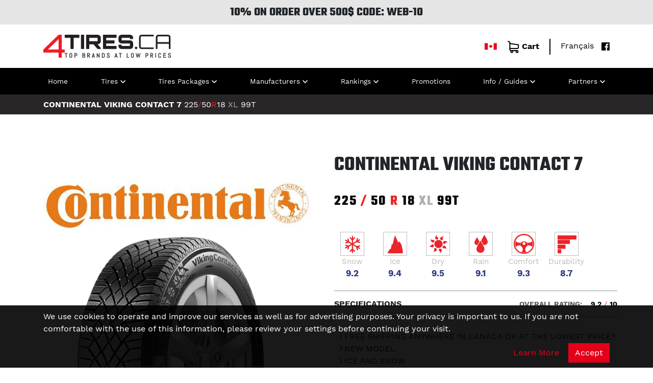

--- FILE ---
content_type: text/html; charset=UTF-8
request_url: https://www.4tires.ca/tires/continental-viking-contact-7-winter/225-50-r18/21057
body_size: 7875
content:
<!DOCTYPE html>
<html lang="en">
    <head>
    <meta charset="utf-8"/>
    <meta name="viewport" content="width=device-width, initial-scale=1.0">
            <meta name="description" content="Find 225/50R18 XL CONTINENTAL VIKING CONTACT 7 winter tires at 4Tires Canada. Best prices on tires online and fast delivery. Buy now!"/>
        <meta property="og:description" content="Find 225/50R18 XL CONTINENTAL VIKING CONTACT 7 winter tires at 4Tires Canada. Best prices on tires online and fast delivery. Buy now!"/>
            <title>CONTINENTAL VIKING CONTACT 7 225/50R18 XL Winter Tires | 4Tires</title>
    <meta property="og:title" content="CONTINENTAL VIKING CONTACT 7 225/50R18 XL Winter Tires | 4Tires"/>
            <meta property="og:url" content="https://www.4tires.ca:443/tires/continental-viking-contact-7-winter">
        <meta content="https://www.4tires.ca/skin/img/4tires/logo.jpg" property="og:image">
    <meta content="4tires.ca" property="og:site_name">
    <meta property="og:type" content="website"/>
    <meta name="author" content="4tires.ca - tires online">
    <meta name="reply-to" content="info@4tires.ca">
    <meta name="revisit-after" content="15 days">
    <meta name="copyright" content="Copyright 2026 - 4tires.ca Tires Online . All rights reserved.">
    <meta name="robots" content="all">
    <meta name="theme-color" content="#eb2326">
            <link rel="canonical" href="https://www.4tires.ca:443/tires/continental-viking-contact-7-winter"/>
        <link rel="image_src" href="https://www.4tires.ca/skin/img/4tires/logo.jpg"/>
    <link type="image/x-icon" href="https://www.4tires.ca/favicon.ico" rel="icon"/>
    <link type="image/vnd.microsoft.icon" href="https://www.4tires.ca/favicon.ico" rel="shortcut icon">
    <link rel="apple-touch-icon" href="https://www.4tires.ca/mobile_icon.png"/>
    <link href="/skin/css/bootstrap.min.css" media="all" rel="stylesheet" type="text/css" >
<link href="/skin/css/global.css" media="all" rel="stylesheet" type="text/css" >
<link href="/skin/css/f4.css" media="all" rel="stylesheet" type="text/css" >
<link href="/skin/css/produits.css" media="all" rel="stylesheet" type="text/css" >
<link href="/skin/css/pe-icons.css" media="all" rel="stylesheet" type="text/css" >
<link href="/skin/css/4tires.css" media="all" rel="stylesheet" type="text/css" ></head>    <body>
        <header>
                            <div id="top-promo" class="container-fluid">
            10% ON ORDER OVER 500$ CODE: WEB-10        </div>
    <div id="top-container" class="container-fluid container">
    <div class="row align-items-center">
        <div class="col">
            <a href="/"><img src="/skin/img/4tires/logo.png" id="logo" alt="4tires.ca - Home"/></a>
        </div>
        <div class="col">
                    </div>
        <div class="col text-right d-none d-lg-block" id="top-container-menu">
            <i class="pe-icons-flag-canada"></i>
            <a id="top-cart-link" href="/cart/index">
                <i class="pe-icons-cart"></i>Cart            </a>
            <i class="divider"></i>
            <a href="https://www.4pneus.ca/pneus/continental-viking-contact-7-hiver/225-50-r18-xl/21057">Français</a>
            <a href="https://www.facebook.com/4TIRES" target="_blank" title="Facebook"><i class="pe-icons-facebook"></i></a>
        </div>
    </div>
</div>            <div id="main-nav" class="container-fluid">
    <div class="container">
        <nav class="navbar navbar-expand-lg navbar-dark">
            <a class="nav-link btn icon d-lg-none d-xl-none" href="/cart/index" title="Cart"><i class="pe-icons-cart"></i></a>
            <button class="navbar-toggler pull-right" type="button" data-toggle="collapse" data-target="#main-nav-collapsible" aria-controls="main-nav-collapsible" aria-expanded="false" aria-label="Toggle navigation">
                <span class="navbar-toggler-icon"></span>
            </button>
            <div class="collapse navbar-collapse" id="main-nav-collapsible">
                <ul class="navbar-nav navbar-right justify-content-lg-between">
                    <li class="nav-item ">
                        <a class="nav-link" href="/">Home</a>
                    </li>
                                            <li class="nav-item dropdown">
                            <a class="nav-link dropdown-toggle" data-toggle="dropdown" data-hover="dropdown" href="#">Tires</a>
                            <div class="dropdown-menu">
                                                                                                            <a class="dropdown-item " href="/summer-tires">Summer tires</a>
                                                                                                                                                <a class="dropdown-item " href="/winter-tires">Winter tires</a>
                                                                                                </div>
                        </li>
                                        <li class="nav-item dropdown">
                        <a class="nav-link dropdown-toggle" data-toggle="dropdown" data-hover="dropdown" href="#">Tires Packages</a>
                        <div class="dropdown-menu">
                            <a class="dropdown-item " href="/search/wheels">Wheels by vehicle</a>
                            <a class="dropdown-item " href="/search/kits">Tires and wheels packages</a>
                        </div>
                    </li>
                    <li class="nav-item dropdown">
                        <a class="nav-link dropdown-toggle" data-toggle="dropdown" data-hover="dropdown" href="#">Manufacturers</a>
                        <div class="dropdown-menu">
                                                            <a class="dropdown-item " href="/brands/bridgestone/tires">Bridgestone</a>
                                <a class="dropdown-item " href="/brands/continental/tires">Continental</a>
                                <a class="dropdown-item " href="/brands/falken/tires">Falken</a>
                                <a class="dropdown-item " href="/brands/firestone/tires">Firestone</a>
                                <a class="dropdown-item " href="/brands/general/tires">General</a>
                                <a class="dropdown-item " href="/brands/good-year/tires">Goodyear</a>
                                <a class="dropdown-item " href="/brands/michelin/tires">Michelin</a>
                                <a class="dropdown-item " href="/brands/pirelli/tires">Pirelli</a>
                                <a class="dropdown-item " href="/brands/toyo/tires">Toyo</a>
                                <a class="dropdown-item " href="/brands/yokohama/tires">Yokohama</a>
                                                    </div>
                    </li>
                    <li class="nav-item dropdown">
                        <a class="nav-link dropdown-toggle" data-toggle="dropdown" data-hover="dropdown" href="#">Rankings</a>
                        <div class="dropdown-menu">
                            <a class="dropdown-item " href="/best-summer-tires">Best summer tires</a>
                            <a class="dropdown-item " href="/best-winter-tires">Best winter tires</a>
                            <a class="dropdown-item " href="/tires/studded-tires">Studded tires</a>
                        </div>
                    </li>
                    <li class="nav-item ">
                        <a class="nav-link" href="/promotions">Promotions</a>
                    </li>
                    <li class="nav-item dropdown">
                        <a class="nav-link dropdown-toggle" data-toggle="dropdown" data-hover="dropdown" href="#">Info / Guides</a>
                        <div class="dropdown-menu">
                            <a class="dropdown-item " href="/guides-and-tips">Guides &amp; Tips</a>
                            <a class="dropdown-item " href="/cms/view/id/6/tires-shipping">Shipping info</a>
                            <a class="dropdown-item " href="/cms/view/id/12/guarantee">Guarantee</a>
                            <a class="dropdown-item " href="/cms/view/id/4/tires-faq">FAQ</a>
                        </div>
                    </li>
                    <li class="nav-item dropdown">
                        <a class="nav-link dropdown-toggle" data-toggle="dropdown" data-hover="dropdown" href="#">Partners</a>
                        <div class="dropdown-menu">
                            <a class="dropdown-item" href="https://www.pneusecono.com" target="_blank">Pneus Econo</a>
                                                            <a class="dropdown-item" href="https://www.4pneus.ca" target="_blank">4pneus.ca</a>
                                                    </div>
                    </li>
                    <!-- mobile only -->
                    <li class="nav-item dropdown-divider d-lg-none"></li>
                    <li class="nav-item d-list-item d-lg-none">
                        <a class="nav-link" href="/cart/index"><i class="pe-icons-cart"></i>Cart</a>
                    </li>
                    <li class="nav-item d-list-item d-lg-none">
                        <a class="nav-link" href="https://www.4pneus.ca/pneus/continental-viking-contact-7-hiver/225-50-r18-xl/21057">Français</a>
                    </li>
                </ul>
            </div>
        </nav>
    </div>
</div>        </header>
        <div class="container-fluid">
                <div class="row title_bar xxl-marged-bottom">
        <div class="container">
            <div class="row">
                <div class="col title_bar_f4_container d-flex flex-wrap">
                    <h1>
                                                    CONTINENTAL VIKING CONTACT 7                                            </h1>
                    <h4>
                        <span>225</span><span class='dimen_r'>/</span><span>50</span><span class='dimen_r'>R</span><span>18</span>
                                                    <span class='xl'>XL</span>
                                                                            <span class="speed-ratings">99T</span>
                                            </h4>
                </div>
            </div>
        </div>
    </div>
    <div class="container subcontainer_produit">
        <div class="row">
            <div class="col-12 col-md-6">
                <div class="col-12 text-center">
                                            <img class="fabricant_logo"
                             src="https://cdn.pneusecono.ca/images/fabricants/continental-logo1.jpg"
                             alt="Continental Tires"
                        />
                                    </div>
                <div class="col-12 mb-3">
                    <div class="row">
                        <div class="col-12">
                                                            <div id="main_image" class="text-center">
                                                                            <img class="img-fluid"
                                             src="https://cdn.pneusecono.ca/images/produits/Continental-VIking-7.png"
                                             alt=""
                                        />
                                                                    </div>
                                                    </div>
                    </div>
                </div>
            </div>
            <div class="col-12 col-md-6">
                <div class="row my-3">
                    <div class="col-12">
                        <h1>
                                                            CONTINENTAL VIKING CONTACT 7                                                    </h1>
                        <h3 class="tire_dimensions">
                            <span>225</span>
                            <span class='dimen_r'>/</span>
                            <span>50</span>
                            <span class='dimen_r'>R</span>
                            <span>18</span>
                                                            <span class='xl'>XL</span>
                                                                                        <span class="speed-ratings">99T</span>
                                                    </h3>
                    </div>
                                    </div>
                <div class="grid-attributes mb-3">
                                            <div class="produits_view_caract_container">
                            <div class="icon_caract icon_neige"></div>
                            <span class="title_caract">Snow</span>
                            <span class="rate_caract">9.2</span>
                        </div>
                                                                <div class="produits_view_caract_container">
                            <div class="icon_caract icon_glace"></div>
                            <span class="title_caract">Ice</span>
                            <span class="rate_caract">9.4</span>
                        </div>
                                                                <div class="produits_view_caract_container">
                            <div class="icon_caract icon_sec"></div>
                            <span class="title_caract">Dry</span>
                            <span class="rate_caract">9.5</span>
                        </div>
                                                                <div class="produits_view_caract_container">
                            <div class="icon_caract icon_pluie"></div>
                            <span class="title_caract">Rain</span>
                            <span class="rate_caract">9.1</span>
                        </div>
                                                                                    <div class="produits_view_caract_container">
                            <div class="icon_caract icon_confort"></div>
                            <span class="title_caract">Comfort</span>
                            <span class="rate_caract">9.3</span>
                        </div>
                                                                <div class="produits_view_caract_container">
                            <div class="icon_caract icon_durabilite"></div>
                            <span class="title_caract">Durability</span>
                            <span class="rate_caract">8.7</span>
                        </div>
                                    </div>
                <div class="mb-3 d-flex flex-column flex-xl-row align-items-xl-start">
                                            <div class="flex-grow-1 order-1 order-xl-0">
                            <div class='produits_list_item_toolbar'>
                                <h6>SPECIFICATIONS</h6>
                            </div>
                        </div>
                                                                <div class="text-sm-right text-nowrap produits_list_item_toolbar flex-grow-1 order-0 order-xl-1">
                            <span class="rating_text">OVERALL RATING:</span>
                            <span class="rating_value">9.2</span>
                            <span class="rating_value_r">/</span>
                            <span class="rating_value">10</span>
                        </div>
                                    </div>
                <div class="my-3">
                    <ul class="list_f3">
                                                                                <li>
                                <span class='list_txt_f3'>FREE SHIPPING ANYWHERE IN CANADA OR AT THE LOWEST PRICE* </span>
                            </li>
                                                                                <li>
                                <span class='list_txt_f3'>NEW MODEL</span>
                            </li>
                                                                                <li>
                                <span class='list_txt_f3'>ICE AND SNOW</span>
                            </li>
                                            </ul>
                </div>
                <div class='row lg-marged-bottom'>
                    <div class="col-12 d-flex justify-content-between align-items-end font-lg mb-3">
                                                <div class="ml-auto">
                                                            <div class="font-md font-strike text-right" style="color: #a8a8a8">
                                    $264.95                                </div>
                                                        <div class="font-bold font-xl text-right">
                                $249.99                            </div>
                        </div>
                    </div>
                    <div class='col-12 no_padding'>
                        <div class="col-12 mb-3 position-relative">
                            <form id="add_to_cart_view_rl" class="add_to_cart_view_form" action="/cart/add/21057/CONTINENTAL+VIKING+CONTACT+7_225-50-R18.tire" method="post">
                                <input type="hidden" id="id" name="id" value="21057"/>
                                                                <button type="button" class='btn btn-block btn-primary btn-with-cart-icon' onclick='addToCart()'>ADD TO CART</button>
                                <input type="number" min="1" max="99" id="qty" class="qte_input position-absolute" name="qty" value="4" style="left: 20px; top: 50%; transform: translateY(-50%); "/>
                            </form>
                                                    </div>
                    </div>
                </div>
                                                    <div class="row my-4">
                        <div class="col-12">
                            <p><!-- Codes promos en -->
<div style="display: flex; justify-content: center; align-items: center; margin-bottom: 20px; text-align: center; width: 100%;"><!-- WEB-10 --> <a style="width: 50%; max-width: 400px; display: inline-block; padding-left: 10px;"> <img style="width: 100%; height: auto; border-radius: 8px; box-shadow: 0 3px 8px rgba(0,0,0,0.15);" src="https://cdn.pneusecono.ca/images/produits/MINI-BANNIERE-WEB10-EN.png" alt="WEB-10 code promo" /> </a></div>
<p data-start="245" data-end="532">The <strong data-start="249" data-end="280">Continental VikingContact 7</strong> sets the benchmark for premium winter performance in Canada&rsquo;s toughest climates. Engineered in Germany, this tire combines <strong data-start="404" data-end="441">advanced Nordic rubber technology</strong> with a <strong data-start="449" data-end="477">directional tread design</strong> to deliver exceptional grip on ice, snow, and slush.</p>
<p data-start="534" data-end="913">Its <strong data-start="538" data-end="574">innovative silica-based compound</strong> remains supple even at extreme sub-zero temperatures, ensuring reliable traction, shorter braking distances, and precise handling on both wet and frozen roads. The <strong data-start="739" data-end="764">interlocking 3D sipes</strong> and wide drainage grooves work together to channel away water and slush, dramatically reducing the risk of hydroplaning while enhancing stability.</p>
<!-- IMAGE EN PLEINE LARGEUR en -->
<div style="width: 100%; margin-top: 30px;"><img style="width: 100%; height: auto; display: block; border-radius: 10px; box-shadow: 0 3px 12px rgba(0,0,0,0.2);" src="https://cdn.pneusecono.ca/images/produits/Ensemble_pneus_roues_banni%C3%A8re_en.png" alt="Ensemble pneus et roues" /></div>
<p data-start="915" data-end="1181">&nbsp;</p>
<p data-start="915" data-end="1181">Drivers appreciate the VikingContact 7&rsquo;s <strong data-start="956" data-end="983">quiet, comfortable ride</strong> and even tread wear, making it one of the most balanced winter tires available. Whether you drive a sedan, crossover, or compact SUV, it offers a confident and composed drive through every storm.</p>
<p data-start="1183" data-end="1337"><strong data-start="1183" data-end="1199">Perfect for:</strong> drivers seeking premium winter safety and comfort.<br data-start="1250" data-end="1253" /><strong data-start="1253" data-end="1267">Known for:</strong> excellent ice grip, snow traction, and German-engineered precision.</p>
<!-- LIENS ARTICLES anglais -->
<div style="display: flex; justify-content: center; align-items: center; margin-bottom: 20px; text-align: center; width: 100%;"><!-- Top 5 pneus pour la saison hivernale --> <a style="width: 50%; max-width: 400px; display: inline-block; padding-right: 10px;" href="https://www.4tires.ca/guides-and-tips/top-5-winter-tires"> <img style="width: 100%; height: auto; border-radius: 8px; box-shadow: 0 3px 8px rgba(0,0,0,0.15);" src="https://cdn.pneusecono.ca/images/produits/MINI-BANNIERE-5-WINTER-2025.png" alt="Top 5 winter tires" /> </a><!-- Meilleurs pneus hiver VE --> <a style="width: 50%; max-width: 400px; display: inline-block; padding-left: 10px;" href="https://www.4tires.ca/buying-tips/top-5-ev-winter-tires-2025"> <img style="width: 100%; height: auto; border-radius: 8px; box-shadow: 0 3px 8px rgba(0,0,0,0.15);" src="https://cdn.pneusecono.ca/images/produits/MINI-BANNIERE-VE-2025-EN.png" alt="Best VE tires" /> </a></div></p>
                        </div>
                    </div>
                                            </div>
        </div>

                    <div class="related-products-list">
                <div class="row">
                    <div class="col">
                        <h3>Other Popular Models</h3>
                    </div>
                </div>
                <div class="row">
                                                                                                                    <div class="col">
                            <div class='list_item mb-3'>
                                <div class='model'>
                                    <a href="/tires/michelin-x-ice-snow-winter/225-50-r18/16796">
                                        MICHELIN X-ICE SNOW                                    </a>
                                </div>
                                                                    <a href="/tires/michelin-x-ice-snow-winter/225-50-r18/16796">
                                                                                <img class="produit_image" src="https://cdn.pneusecono.ca/images/produits/michelin-x-ice-snow.jpg" alt=""/>
                                    </a>
                                                            </div>
                        </div>
                                                                                                                    <div class="col">
                            <div class='list_item mb-3'>
                                <div class='model'>
                                    <a href="/tires/general-altimax-arctic-12-winter/225-50-r18/20126">
                                        GENERAL ALTIMAX ARCTIC 12                                    </a>
                                </div>
                                                                    <a href="/tires/general-altimax-arctic-12-winter/225-50-r18/20126">
                                                                                <img class="produit_image" src="https://cdn.pneusecono.ca/images/produits/General-altimax-arctic12.png" alt=""/>
                                    </a>
                                                            </div>
                        </div>
                                                                                                                    <div class="col">
                            <div class='list_item mb-3'>
                                <div class='model'>
                                    <a href="/tires/continental-ice-contact-xtrm-winter/225-50-r18/23662">
                                        CONTINENTAL ICE CONTACT XTRM                                    </a>
                                </div>
                                                                    <a href="/tires/continental-ice-contact-xtrm-winter/225-50-r18/23662">
                                                                                <img class="produit_image" src="https://cdn.pneusecono.ca/images/produits/Continental-ice-contact-XTRM.png" alt=""/>
                                    </a>
                                                            </div>
                        </div>
                                                                                                                    <div class="col">
                            <div class='list_item mb-3'>
                                <div class='model'>
                                    <a href="/tires/continental-viking-contact-8-winter/225-50-r18/29465">
                                        CONTINENTAL VIKING CONTACT 8                                    </a>
                                </div>
                                                                    <a href="/tires/continental-viking-contact-8-winter/225-50-r18/29465">
                                                                                <img class="produit_image" src="https://cdn.pneusecono.ca/images/produits/Viking_contact_8_.jpg" alt=""/>
                                    </a>
                                                            </div>
                        </div>
                                    </div>
            </div>
            </div>
    <script>
        function addToCart() {
            var qty = parseInt($("#qty").val());
            if (qty > 0) {
                $("#add_to_cart_view_rl").trigger('submit');
            }
        }
    </script>
        </div>
        
<div class="container-fluid light-grey-bg lg-marged-top md-padded-top md-padded-bottom">
    <div class="container">
        <div class="box-featured-container">
                                                        <div class="box-featured-subcontainer">
                    <p class="brand_title">BF GOODRICH</p>
                    <ul class="box-featured-list">
                                                    <li class="box-featured-listitem">
                                                                                                <a href="/tires/bf-goodrich-all-terrain-t-a-ko3-lt-10-plis-summer" title="BF GOODRICH ALL TERRAIN T/A KO3 LT 10 PLIS">ALL TERRAIN T/A KO3 LT 10 PLIS</a>
                            </li>
                                                                                <li class="box-featured-listitem">
                                                                                                <a href="/tires/bf-goodrich-winter-t-a-ksi-winter" title="BF GOODRICH WINTER T/A KSI">WINTER T/A KSI</a>
                            </li>
                                                                        </ul>
                </div>
                                            <div class="box-featured-subcontainer">
                    <p class="brand_title">BRIDGESTONE</p>
                    <ul class="box-featured-list">
                                                    <li class="box-featured-listitem">
                                                                                                <a href="/tires/bridgestone-blizzak-dm-v2-winter" title="BRIDGESTONE BLIZZAK DM-V2">BLIZZAK DM-V2</a>
                            </li>
                                                                                <li class="box-featured-listitem">
                                                                                                <a href="/tires/bridgestone-blizzak-ws90-winter" title="BRIDGESTONE BLIZZAK WS90">BLIZZAK WS90</a>
                            </li>
                                                                        </ul>
                </div>
                                            <div class="box-featured-subcontainer">
                    <p class="brand_title">CONTINENTAL</p>
                    <ul class="box-featured-list">
                                                    <li class="box-featured-listitem">
                                                                                                <a href="/tires/continental-viking-contact-7-winter" title="CONTINENTAL VIKING CONTACT 7">VIKING CONTACT 7</a>
                            </li>
                                                                                <li class="box-featured-listitem">
                                                                                                <a href="/tires/continental-viking-contact-8-winter" title="CONTINENTAL VIKING CONTACT 8">VIKING CONTACT 8</a>
                            </li>
                                                                        </ul>
                </div>
                                            <div class="box-featured-subcontainer">
                    <p class="brand_title">GENERAL</p>
                    <ul class="box-featured-list">
                                                    <li class="box-featured-listitem">
                                                                                                <a href="/tires/general-altimax-arctic-12-winter" title="GENERAL ALTIMAX ARCTIC 12">ALTIMAX ARCTIC 12</a>
                            </li>
                                                                                <li class="box-featured-listitem">
                                                                                                <a href="/tires/general-altimax-rt45-summer" title="GENERAL ALTIMAX RT45">ALTIMAX RT45</a>
                            </li>
                                                                        </ul>
                </div>
                                            <div class="box-featured-subcontainer">
                    <p class="brand_title">GOOD YEAR</p>
                    <ul class="box-featured-list">
                                                    <li class="box-featured-listitem">
                                                                                                <a href="/tires/good-year-wrangler-duratrac-rt-summer" title="GOOD YEAR GOODYEAR WRANGLER DURATRAC RT">GOODYEAR WRANGLER DURATRAC RT</a>
                            </li>
                                                                        </ul>
                </div>
                                            <div class="box-featured-subcontainer">
                    <p class="brand_title">IRONMAN</p>
                    <ul class="box-featured-list">
                                                    <li class="box-featured-listitem">
                                                                                                <a href="/tires/polar-trax-gen-2-winter" title="IRONMAN POLAR TRAX GEN 2">POLAR TRAX GEN 2</a>
                            </li>
                                                                        </ul>
                </div>
                                            <div class="box-featured-subcontainer">
                    <p class="brand_title">MAZZINI</p>
                    <ul class="box-featured-list">
                                                    <li class="box-featured-listitem">
                                                                                                <a href="/tires/mazzini-ice-leopard-winter" title="MAZZINI ICE LEOPARD">ICE LEOPARD</a>
                            </li>
                                                                                <li class="box-featured-listitem">
                                                                                                <a href="/tires/mazzini-snowleopard-winter" title="MAZZINI SNOWLEOPARD">SNOWLEOPARD</a>
                            </li>
                                                                        </ul>
                </div>
                                            <div class="box-featured-subcontainer">
                    <p class="brand_title">MICHELIN</p>
                    <ul class="box-featured-list">
                                                    <li class="box-featured-listitem">
                                                                                                <a href="/tires/michelin-defender-2-summer" title="MICHELIN DEFENDER 2">DEFENDER 2</a>
                            </li>
                                                                                <li class="box-featured-listitem">
                                                                                                <a href="/tires/michelin-x-ice-snow-winter" title="MICHELIN X-ICE SNOW">X-ICE SNOW</a>
                            </li>
                                                                                <li class="box-featured-listitem">
                                                                                                <a href="/tires/michelin-x-ice-snow-suv-winter" title="MICHELIN X-ICE SNOW SUV">X-ICE SNOW SUV</a>
                            </li>
                                                                        </ul>
                </div>
                                            <div class="box-featured-subcontainer">
                    <p class="brand_title">PIRELLI</p>
                    <ul class="box-featured-list">
                                                    <li class="box-featured-listitem">
                                                                                                <a href="/tires/pirelli-ice-friction-winter" title="PIRELLI ICE FRICTION">ICE FRICTION</a>
                            </li>
                                                                                <li class="box-featured-listitem">
                                                                                                <a href="/tires/pirelli-p4-persist-as-plus-summer" title="PIRELLI P4 PERSIST AS PLUS">P4 PERSIST AS PLUS</a>
                            </li>
                                                                                <li class="box-featured-listitem">
                                                                                                <a href="/tires/pirelli-p7-all-season-plus-3-summer" title="PIRELLI P7 ALL SEASON PLUS 3">P7 ALL SEASON PLUS 3</a>
                            </li>
                                                                        </ul>
                </div>
                                            <div class="box-featured-subcontainer">
                    <p class="brand_title">SAILUN</p>
                    <ul class="box-featured-list">
                                                    <li class="box-featured-listitem">
                                                                                                <a href="/tires/sailun-ice-blazer-wsl2-winter" title="SAILUN ICE BLAZER WSL2">ICE BLAZER WSL2</a>
                            </li>
                                                                                <li class="box-featured-listitem">
                                                                                                <a href="/tires/sailun-ice-blazer-wstx-winter" title="SAILUN ICE BLAZER WSTX">ICE BLAZER WSTX</a>
                            </li>
                                                                        </ul>
                </div>
                                            <div class="box-featured-subcontainer">
                    <p class="brand_title">TOYO</p>
                    <ul class="box-featured-list">
                                                    <li class="box-featured-listitem">
                                                                                                <a href="/tires/toyo-extensa-a-s-2-summer" title="TOYO EXTENSA A/S II">EXTENSA A/S II</a>
                            </li>
                                                                                <li class="box-featured-listitem">
                                                                                                <a href="/tires/toyo-observe-g3-ice-winter" title="TOYO OBSERVE G3 ICE">OBSERVE G3 ICE</a>
                            </li>
                                                                                <li class="box-featured-listitem">
                                                                                                <a href="/tires/toyo-open-country-a-t-3-summer" title="TOYO OPEN COUNTRY A/T 3">OPEN COUNTRY A/T 3</a>
                            </li>
                                                                        </ul>
                </div>
                                            <div class="box-featured-subcontainer">
                    <p class="brand_title">YOKOHAMA</p>
                    <ul class="box-featured-list">
                                                    <li class="box-featured-listitem">
                                                                                                <a href="/tires/yokohama-avid-ascend-gt-summer" title="YOKOHAMA AVID ASCEND GT">AVID ASCEND GT</a>
                            </li>
                                                                                <li class="box-featured-listitem">
                                                                                                <a href="/tires/yokohama-ice-guard-ig53-winter" title="YOKOHAMA ICE GUARD IG53">ICE GUARD IG53</a>
                            </li>
                                                                        </ul>
                </div>
                    </div>
    </div>
</div>        <div id="footer_container" class="container-fluid">
    <div class="container">
        <div class="row">
            <div class="col-sm lg-marged-bottom">
                <p class="footer-header">TO REACH US</p>
                <p class="footer-coords footer-icon-item">
                    <i class="pe-icons-clock"></i>Monday to Friday                    <br/>9:00am - 4:00pm</p>
                <p class="footer-coords footer-icon-item">
                    <i class="pe-icons-cellphone"></i>info@4tires.ca</p>
                <p class="footer-coords footer-icon-item">
                    <i class="pe-icons-pointer-blanc"></i>4904 Ambroise-Lafortune,<br/>Boisbriand, QC                    <br/>J7H 1S6</p>
                <p class="footer-coords footer-icon-item">
                    <i class="pe-icons-facebook"></i><a href="https://www.facebook.com/4TIRES" target="_blank">4tires.ca</a>
                </p>
            </div>
            <div class="col-sm lg-marged-bottom">
                <p class="footer-header">NAVIGATION</p>
                <ul class="footer-nav">
                    <li>
                        <a href="/">Home</a>
                    </li>
                                            <li>
                            <a href="/best-winter-tires">Best winter tires</a>
                        </li>
                                        <li>
                        <a href="/brands">Brands</a>
                    </li>
                    <li>
                        <a href="/promotions/index">Tire Rebates</a>
                    </li>
                </ul>
            </div>
            <div class="col-sm lg-marged-bottom">
                <p class="footer-header">INFORMATION</p>
                <ul class="footer-nav">
                    <li>
                        <a href="/cms/view/id/4/tires-faq">
                            FAQ                        </a>
                    </li>
                    <li>
                        <a href="/cms/view/id/6/tires-shipping">
                            Shipping info                        </a>
                    </li>
                    <li>
                        <a href="/cms/view/id/12/guarantee">
                            Guarantee                        </a>
                    </li>
                    <li>
                        <a href="/return-policy">
                            Return Policy                        </a>
                    </li>
                    <li>
                        <a href="/privacy-policy">
                            Privacy Policy                        </a>
                    </li>
                </ul>
            </div>
            <div class="col-sm lg-marged-bottom">
                <p class="footer-header">ONLINE PAYMENT</p>
                <p class="footer-icon-item">
                    <i class="pe-icons-lock-1"></i>Secure online payment                </p>
                <img loading="lazy" src="/skin/img/online-payment.png" alt="Secure payment using your credit card"/>
            </div>
        </div>
    </div>
</div>
    <div id="consent_banner" style="position: fixed; bottom: 0; left: 0; right: 0; background: #000; background: rgba(0, 0, 0, 0.9); color: #fff; padding: 10px 20px; z-index: 999">
        <div class="container">
            <div class="row">
                <div class="col-12">
                    <p>
                                                    We use cookies to operate and improve our services as well as for advertising purposes. Your privacy is important to us. If you are not comfortable with
                            the use of this information, please review your settings before continuing your visit.
                                            </p>
                    <div class="text-right">
                        <a href="/privacy-policy" class="btn btn-link">Learn More</a>
                        <button id="accept_cookies" class="btn btn-primary">Accept</button>
                    </div>
                </div>
            </div>
        </div>
        <script>
            // handle button click
            document
                .getElementById('accept_cookies')
                .addEventListener('click', function () {
                    // set cookie to expire in one month
                    const date = new Date();
                    date.setMonth(date.getMonth() + 1);
                    const expires = date.toUTCString();
                    document.cookie = 'fcc_notification_vie_privee=notified; expires=' + expires + '; path=/';
                    document.getElementById('consent_banner').style.display = 'none';
                });
            // hide if already notified
            if (document.cookie.indexOf('fcc_notification_vie_privee=notified') !== -1) {
                document.getElementById('consent_banner').style.display = 'none';
            }
        </script>
    </div>
        <script type="text/javascript" defer="defer" src="/skin/js/jquery-3.4.1.min.js"></script>
<script type="text/javascript" defer="defer" src="/skin/js/bootstrap.bundle.min.js"></script><script async src="https://www.googletagmanager.com/gtag/js?id=G-2J1SRRKVRM"></script>
<script>
    // Google Analytics
    (function() {
        window.dataLayer = window.dataLayer || [];
        function gtag(){dataLayer.push(arguments);}
        gtag('js', new Date());
        gtag('config', 'G-2J1SRRKVRM');
    })();
    document.addEventListener("DOMContentLoaded", function () {
        // Menus
        (function ($) {
            var defaults = {
                sm: 576,
                md: 768,
                lg: 992,
                xl: 1200,
                xxl: 1400,
                navbar_expand: 'lg',
                delay: 300 // hide after 300 ms
            };
            var navbar = jQuery('#main-nav nav');
            var screen_width = $(document).width();
            if (screen_width >= defaults[defaults.navbar_expand]) {
                navbar.find('.dropdown').on('hover', function () {
                    var dropdown = $(this);
                    // stop hiding if we re-entered a dropdown that was going to get hidden
                    if (dropdown.data('hidingTimeout')) {
                        clearTimeout(dropdown.data('hidingTimeout'));
                        dropdown.data('hidingTimeout', null);
                    }
                    dropdown.addClass('show');
                    dropdown.find('.dropdown-menu').first().addClass('show');
                }, function () {
                    var dropdown = $(this);
                    // start hiding with a delay and save the timeout id as data on the dropdown itself
                    dropdown.data('hidingTimeout', setTimeout(function () {
                        dropdown.removeClass('show');
                        dropdown.find('.dropdown-menu').first().removeClass('show');
                    }, defaults.delay));
                });
            }
            $('.dropdown-menu a.dropdown-toggle').on('click', function () {
                if (!$(this).next().hasClass('show')) {
                    $(this).parents('.dropdown-menu').first().find('.show').removeClass("show");
                }
                var $subMenu = $(this).next(".dropdown-menu");
                $subMenu.toggleClass('show');

                $(this).parents('li.nav-item.dropdown.show').on('hidden.bs.dropdown', function () {
                    $('.dropdown-submenu .show').removeClass("show");
                });

                return false;
            });
        })(jQuery);
    });
</script>
<script id="sig-api" data-order-session-id="e914b9bcbf06a7e26077bd7f94651636" src="https://cdn-scripts.signifyd.com/api/script-tag.js" defer="defer"></script>
<!-- Meta Pixel Code -->
<script>
    !function(f,b,e,v,n,t,s)
    {if(f.fbq)return;n=f.fbq=function(){n.callMethod?
        n.callMethod.apply(n,arguments):n.queue.push(arguments)};
        if(!f._fbq)f._fbq=n;n.push=n;n.loaded=!0;n.version='2.0';
        n.queue=[];t=b.createElement(e);t.async=!0;
        t.src=v;s=b.getElementsByTagName(e)[0];
        s.parentNode.insertBefore(t,s)}(window, document,'script',
        'https://connect.facebook.net/en_US/fbevents.js');
    fbq('init', '2251464922024884');
    fbq('track', 'PageView');
</script>
<noscript><img height="1" width="1" style="display:none" src="https://www.facebook.com/tr?id=2251464922024884&ev=PageView&noscript=1"
    /></noscript>
<!-- End Meta Pixel Code -->
<!-- rendered at 2026-01-15 18:09:15 in production -->
    </body>
</html>


--- FILE ---
content_type: text/html;charset=UTF-8
request_url: https://imgs.signifyd.com/fzFzzAcCHa2sxrVI?4944c2cec5fb4fab=OOizYT6STDVtskIj6BBQWua7J-r8QlVJrGh8un88onykKI9AhLkoMwCDgcA1sO4VWSh_IiSkhCn_AhQWSdpOuOSf-MtEc4ajDIzKy2n1ZiH2OFhFy46MKwf8G1_Pn_8FgF56XHV4PkzzPRcNM29Emz2-JgKJCX83cm-KyKHEYOFE8r5j9rTEYYTQWC0gXDAJCt-Adft8rA10hQ
body_size: 15732
content:
<!DOCTYPE html><html lang="en"><title>empty</title><body><script type="text/javascript">var td_4L=td_4L||{};td_4L.td_3c=function(td_A,td_P){try{var td_h=[""];var td_s=0;for(var td_F=0;td_F<td_P.length;++td_F){td_h.push(String.fromCharCode(td_A.charCodeAt(td_s)^td_P.charCodeAt(td_F)));td_s++;
if(td_s>=td_A.length){td_s=0;}}return td_h.join("");}catch(td_V){return null;}};td_4L.td_3u=function(td_V){if(!String||!String.fromCharCode||!parseInt){return null;}try{this.td_c=td_V;this.td_d="";this.td_f=function(td_c,td_H){if(0===this.td_d.length){var td_F=this.td_c.substr(0,32);
var td_O="";for(var td_M=32;td_M<td_V.length;td_M+=2){td_O+=String.fromCharCode(parseInt(td_V.substr(td_M,2),16));}this.td_d=td_4L.td_3c(td_F,td_O);}if(this.td_d.substr){return this.td_d.substr(td_c,td_H);
}};}catch(td_n){}return null;};td_4L.td_0Y=function(td_J){if(td_J===null||td_J.length===null||!String||!String.fromCharCode){return null;}var td_U=null;try{var td_C="";var td_b=[];var td_E=String.fromCharCode(48)+String.fromCharCode(48)+String.fromCharCode(48);
var td_I=0;for(var td_s=0;td_s<td_J.length;++td_s){if(65+td_I>=126){td_I=0;}var td_x=(td_E+td_J.charCodeAt(td_I++)).slice(-3);td_b.push(td_x);}var td_a=td_b.join("");td_I=0;for(var td_s=0;td_s<td_a.length;
++td_s){if(65+td_I>=126){td_I=0;}var td_P=String.fromCharCode(65+td_I++);if(td_P!==[][[]]+""){td_C+=td_P;}}td_U=td_4L.td_3c(td_C,td_a);}catch(td_m){return null;}return td_U;};td_4L.td_3Q=function(td_p){if(td_p===null||td_p.length===null){return null;
}var td_d="";try{var td_L="";var td_N=0;for(var td_a=0;td_a<td_p.length;++td_a){if(65+td_N>=126){td_N=0;}var td_Y=String.fromCharCode(65+td_N++);if(td_Y!==[][[]]+""){td_L+=td_Y;}}var td_s=td_4L.td_3c(td_L,td_p);
var td_x=td_s.match(/.{1,3}/g);for(var td_a=0;td_a<td_x.length;++td_a){td_d+=String.fromCharCode(parseInt(td_x[td_a],10));}}catch(td_E){return null;}return td_d;};td_4L.tdz_982b342571b34365a0def8fff21901c6=new td_4L.td_3u("\x39\x38\x32\x62\x33\x34\x32\x35\x37\x31\x62\x33\x34\x33\x36\x35\x61\x30\x64\x65\x66\x38\x66\x66\x66\x32\x31\x39\x30\x31\x63\x36\x30\x63\x30\x66\x30\x33\x35\x61\x37\x35\x37\x35\x37\x30\x37\x37\x30\x37\x30\x31\x35\x30\x37\x36\x31\x32\x35\x37\x35\x37\x34\x31\x30\x30\x30\x64\x34\x32\x30\x33\x31\x34");
var td_4L=td_4L||{};if(typeof td_4L.td_0w===[][[]]+""){td_4L.td_0w=[];}var td_0R=((typeof(td_4L.tdz_982b342571b34365a0def8fff21901c6)!=="undefined"&&typeof(td_4L.tdz_982b342571b34365a0def8fff21901c6.td_f)!=="undefined")?(td_4L.tdz_982b342571b34365a0def8fff21901c6.td_f(0,12)):null);
function td_3Y(td_Mx){if(typeof td_2y===[][[]]+""){return null;}try{var td_zd=td_2y;var td_Fy=window.localStorage.getItem(td_0R);if(td_Fy!==null&&td_Fy.length>0){td_zd+=((typeof(td_4L.tdz_982b342571b34365a0def8fff21901c6)!=="undefined"&&typeof(td_4L.tdz_982b342571b34365a0def8fff21901c6.td_f)!=="undefined")?(td_4L.tdz_982b342571b34365a0def8fff21901c6.td_f(12,6)):null)+td_Fy;
if(td_Fy[0]!=="_"){td_1T("_"+td_Fy);}}if(td_Mx===true){td_zd+=((typeof(td_4L.tdz_982b342571b34365a0def8fff21901c6)!=="undefined"&&typeof(td_4L.tdz_982b342571b34365a0def8fff21901c6.td_f)!=="undefined")?(td_4L.tdz_982b342571b34365a0def8fff21901c6.td_f(18,3)):null);
}td_1o(td_zd,document);return td_zd;}catch(td_Pt){}return null;}function td_1T(td_sw){try{window.localStorage.setItem(td_0R,td_sw);}catch(td_XZ){}return null;}td_4L.td_0w.push(function(){var td_4F= new td_4L.td_3u("[base64]");td_2y=(td_4F)?td_4F.td_f(0,204):null;});td_4L.tdz_da6b132ce1b14961aceddf98c8a62089=new td_4L.td_3u("\x64\x61\x36\x62\x31\x33\x32\x63\x65\x31\x62\x31\x34\x39\x36\x31\x61\x63\x65\x64\x64\x66\x39\x38\x63\x38\x61\x36\x32\x30\x38\x39\x30\x31\x30\x35\x30\x31\x35\x31\x35\x37\x30\x31\x30\x32\x30\x36\x30\x31\x35\x33\x30\x34\x30\x33\x35\x36\x30\x65\x30\x35\x31\x37\x30\x64\x30\x32\x33\x61\x30\x62\x30\x38\x30\x32\x30\x34\x31\x65\x30\x39\x35\x65\x35\x63\x35\x61\x34\x31\x35\x32\x30\x35\x31\x66\x30\x65\x30\x33\x30\x62\x30\x65\x34\x32\x35\x32\x30\x66");
var td_4L=td_4L||{};if(typeof td_4L.td_0w===[][[]]+""){td_4L.td_0w=[];}function td_2E(td_u0){try{if(window.localStorage){var td_zM=null;var td_Og=null;var td_Ed=window.localStorage.getItem(((typeof(td_4L.tdz_da6b132ce1b14961aceddf98c8a62089)!=="undefined"&&typeof(td_4L.tdz_da6b132ce1b14961aceddf98c8a62089.td_f)!=="undefined")?(td_4L.tdz_da6b132ce1b14961aceddf98c8a62089.td_f(0,15)):null));
if(td_Ed!==null){var td_B0=td_Ed.split("_");if(td_B0.length===2){var td_Ky=td_B0[1];if(td_Ky<td_Z()){window.localStorage.setItem(((typeof(td_4L.tdz_da6b132ce1b14961aceddf98c8a62089)!=="undefined"&&typeof(td_4L.tdz_da6b132ce1b14961aceddf98c8a62089.td_f)!=="undefined")?(td_4L.tdz_da6b132ce1b14961aceddf98c8a62089.td_f(0,15)):null),td_2A);
td_zM=td_2A.split("_")[0];td_Og=td_B0[0];}else{td_zM=td_B0[0];}}else{if(td_B0.length===1){window.localStorage.setItem(((typeof(td_4L.tdz_da6b132ce1b14961aceddf98c8a62089)!=="undefined"&&typeof(td_4L.tdz_da6b132ce1b14961aceddf98c8a62089.td_f)!=="undefined")?(td_4L.tdz_da6b132ce1b14961aceddf98c8a62089.td_f(0,15)):null),td_B0[0]+"_"+td_2A.split("_")[1]);
td_zM=td_B0[0];}else{window.localStorage.setItem(((typeof(td_4L.tdz_da6b132ce1b14961aceddf98c8a62089)!=="undefined"&&typeof(td_4L.tdz_da6b132ce1b14961aceddf98c8a62089.td_f)!=="undefined")?(td_4L.tdz_da6b132ce1b14961aceddf98c8a62089.td_f(0,15)):null),td_2A);
td_zM=td_2A.split("_")[0];}}}else{window.localStorage.setItem(((typeof(td_4L.tdz_da6b132ce1b14961aceddf98c8a62089)!=="undefined"&&typeof(td_4L.tdz_da6b132ce1b14961aceddf98c8a62089.td_f)!=="undefined")?(td_4L.tdz_da6b132ce1b14961aceddf98c8a62089.td_f(0,15)):null),td_2A);
td_zM=td_2A.split("_")[0];}var td_zr="";if(td_Og!==null){td_zr=((typeof(td_4L.tdz_da6b132ce1b14961aceddf98c8a62089)!=="undefined"&&typeof(td_4L.tdz_da6b132ce1b14961aceddf98c8a62089.td_f)!=="undefined")?(td_4L.tdz_da6b132ce1b14961aceddf98c8a62089.td_f(15,8)):null)+td_Og;
}var td_zw=td_5b+td_zr;if(typeof td_u0!==[][[]]+""&&td_u0===true){td_zw+=((typeof(td_4L.tdz_da6b132ce1b14961aceddf98c8a62089)!=="undefined"&&typeof(td_4L.tdz_da6b132ce1b14961aceddf98c8a62089.td_f)!=="undefined")?(td_4L.tdz_da6b132ce1b14961aceddf98c8a62089.td_f(23,4)):null)+td_4L.td_1i(((typeof(td_4L.tdz_da6b132ce1b14961aceddf98c8a62089)!=="undefined"&&typeof(td_4L.tdz_da6b132ce1b14961aceddf98c8a62089.td_f)!=="undefined")?(td_4L.tdz_da6b132ce1b14961aceddf98c8a62089.td_f(27,4)):null)+td_zM,td_0L);
}else{td_u0=false;td_zw+=((typeof(td_4L.tdz_da6b132ce1b14961aceddf98c8a62089)!=="undefined"&&typeof(td_4L.tdz_da6b132ce1b14961aceddf98c8a62089.td_f)!=="undefined")?(td_4L.tdz_da6b132ce1b14961aceddf98c8a62089.td_f(31,4)):null)+td_4L.td_1i(((typeof(td_4L.tdz_da6b132ce1b14961aceddf98c8a62089)!=="undefined"&&typeof(td_4L.tdz_da6b132ce1b14961aceddf98c8a62089.td_f)!=="undefined")?(td_4L.tdz_da6b132ce1b14961aceddf98c8a62089.td_f(35,4)):null)+td_zM,td_0L);
}td_1o(td_zw,document);if(typeof td_3Y!==[][[]]+""){td_3Y(td_u0);}return td_zw;}}catch(td_IF){}}function td_1W(){td_4L.td_0U();td_4L.td_3Z(document);td_R();td_2E(true);}td_4L.td_0w.push(function(){var td_0e= new td_4L.td_3u("[base64]");td_5b=(td_0e)?td_0e.td_f(0,210):null;td_2A=(td_0e)?td_0e.td_f(210,46):null;td_0L=(td_0e)?td_0e.td_f(256,32):null;});var td_1A={};td_1A.td_2P=function(td_e,td_k){td_k=(typeof td_k===[][[]]+"")?true:td_k;if(td_k){td_e=td_5W.td_0a(td_e);}var td_l=[1518500249,1859775393,2400959708,3395469782];td_e+=String.fromCharCode(128);
var td_C=td_e.length/4+2;var td_Y=Math.ceil(td_C/16);var td_K=new Array(td_Y);for(var td_y=0;td_y<td_Y;td_y++){td_K[td_y]=new Array(16);for(var td_u=0;td_u<16;td_u++){td_K[td_y][td_u]=(td_e.charCodeAt(td_y*64+td_u*4)<<24)|(td_e.charCodeAt(td_y*64+td_u*4+1)<<16)|(td_e.charCodeAt(td_y*64+td_u*4+2)<<8)|(td_e.charCodeAt(td_y*64+td_u*4+3));
}}td_K[td_Y-1][14]=((td_e.length-1)*8)/Math.pow(2,32);td_K[td_Y-1][14]=Math.floor(td_K[td_Y-1][14]);td_K[td_Y-1][15]=((td_e.length-1)*8)&4294967295;var td_H=1732584193;var td_R=4023233417;var td_w=2562383102;
var td_x=271733878;var td_P=3285377520;var td_n=new Array(80);var td_a,td_Z,td_T,td_E,td_m;for(var td_y=0;td_y<td_Y;td_y++){for(var td_A=0;td_A<16;td_A++){td_n[td_A]=td_K[td_y][td_A];}for(var td_A=16;td_A<80;
td_A++){td_n[td_A]=td_1A.td_4e(td_n[td_A-3]^td_n[td_A-8]^td_n[td_A-14]^td_n[td_A-16],1);}td_a=td_H;td_Z=td_R;td_T=td_w;td_E=td_x;td_m=td_P;for(var td_A=0;td_A<80;td_A++){var td_z=Math.floor(td_A/20);var td_f=(td_1A.td_4e(td_a,5)+td_1A.f(td_z,td_Z,td_T,td_E)+td_m+td_l[td_z]+td_n[td_A])&4294967295;
td_m=td_E;td_E=td_T;td_T=td_1A.td_4e(td_Z,30);td_Z=td_a;td_a=td_f;}td_H=(td_H+td_a)&4294967295;td_R=(td_R+td_Z)&4294967295;td_w=(td_w+td_T)&4294967295;td_x=(td_x+td_E)&4294967295;td_P=(td_P+td_m)&4294967295;
}return td_1A.td_1r(td_H)+td_1A.td_1r(td_R)+td_1A.td_1r(td_w)+td_1A.td_1r(td_x)+td_1A.td_1r(td_P);};td_1A.f=function(td_y,td_L,td_C,td_O){switch(td_y){case 0:return(td_L&td_C)^(~td_L&td_O);case 1:return td_L^td_C^td_O;
case 2:return(td_L&td_C)^(td_L&td_O)^(td_C&td_O);case 3:return td_L^td_C^td_O;}};td_1A.td_4e=function(td_L,td_K){return(td_L<<td_K)|(td_L>>>(32-td_K));};td_1A.td_1r=function(td_e){var td_Y="",td_z;for(var td_s=7;
td_s>=0;td_s--){td_z=(td_e>>>(td_s*4))&15;td_Y+=td_z.toString(16);}return td_Y;};var td_5W={};td_5W.td_0a=function(td_T){var td_O=td_T.replace(/[\u0080-\u07ff]/g,function(td_p){var td_n=td_p.charCodeAt(0);
return String.fromCharCode(192|td_n>>6,128|td_n&63);});td_O=td_O.replace(/[\u0800-\uffff]/g,function(td_u){var td_f=td_u.charCodeAt(0);return String.fromCharCode(224|td_f>>12,128|td_f>>6&63,128|td_f&63);
});return td_O;};function td_0T(td_Y){return td_1A.td_2P(td_Y,true);}td_4L.tdz_8826d25db9d54a5fa99e2aada9a176f2=new td_4L.td_3u("\x38\x38\x32\x36\x64\x32\x35\x64\x62\x39\x64\x35\x34\x61\x35\x66\x61\x39\x39\x65\x32\x61\x61\x64\x61\x39\x61\x31\x37\x36\x66\x32\x30\x38\x30\x39\x30\x30\x30\x35\x35\x30\x30\x37\x30\x33\x35\x33\x35\x61\x30\x30\x30\x35\x35\x37\x35\x37\x30\x35\x35\x30\x30\x30\x30\x34\x35\x37\x37\x30\x32\x33\x36\x30\x32\x30\x32\x63\x32\x31\x30\x38\x35\x66\x31\x33\x35\x30\x35\x61\x35\x33\x30\x33\x35\x66\x34\x38\x34\x63\x34\x62\x35\x37\x31\x36\x35\x62\x35\x34\x34\x39\x30\x36\x35\x30\x31\x37\x35\x34\x35\x36\x30\x64\x35\x30\x30\x32\x30\x30\x34\x62\x35\x30\x30\x34\x31\x66\x30\x39\x30\x38\x30\x30\x30\x35\x35\x63\x30\x66\x31\x63\x30\x36\x34\x35\x30\x37\x35\x63\x35\x63\x35\x61\x35\x64\x34\x65\x30\x37\x35\x64\x35\x39\x30\x62\x31\x30\x30\x33\x31\x36\x35\x32\x35\x36\x30\x30\x31\x64\x35\x36\x34\x64\x30\x39\x31\x35\x35\x35\x31\x65\x35\x31\x34\x38\x35\x66\x34\x31\x35\x66\x30\x64\x35\x65\x35\x36\x34\x32\x35\x63\x35\x65\x35\x64\x35\x65\x34\x36\x30\x64\x34\x34\x34\x32\x35\x61\x31\x37\x30\x62\x34\x64\x30\x64\x35\x61\x35\x61\x35\x62\x35\x34\x30\x34\x31\x32\x35\x36\x35\x35\x31\x30\x34\x36\x30\x34\x35\x61\x34\x34\x31\x35\x35\x36\x31\x31\x30\x62\x31\x61\x30\x34\x35\x36\x30\x32\x30\x33\x31\x38\x35\x65\x35\x33\x30\x32\x34\x36\x30\x66\x34\x39\x35\x30\x30\x39\x35\x34\x30\x65\x31\x34\x30\x33\x35\x61\x31\x34\x30\x35\x35\x63\x34\x62\x35\x66\x30\x32\x31\x31\x31\x39\x31\x37\x31\x33\x35\x61\x30\x66\x35\x65\x35\x39\x35\x35\x30\x33\x37\x66\x36\x62\x36\x30\x37\x66\x37\x61\x35\x36\x31\x63\x36\x64\x32\x39\x32\x65\x37\x31\x33\x30\x36\x31\x36\x34\x34\x66\x30\x36\x34\x38\x35\x31\x37\x34\x34\x61\x31\x64\x35\x66\x30\x64\x35\x33\x34\x61\x33\x39\x37\x34\x32\x64\x37\x39\x36\x33\x36\x32\x33\x36\x37\x66\x35\x31\x35\x62\x34\x30\x35\x39\x31\x37\x35\x64\x35\x33\x31\x30\x34\x63\x36\x31\x32\x39\x37\x39\x37\x63\x33\x35\x36\x31\x33\x36");
var td_4L=td_4L||{};if(typeof td_4L.td_0w===[][[]]+""){td_4L.td_0w=[];}td_4L.td_0U=function(){for(var td_n=0;td_n<td_4L.td_0w.length;++td_n){td_4L.td_0w[td_n]();}};td_4L.td_1i=function(td_H,td_y){try{var td_P=td_H.length+"&"+td_H;
var td_C="";var td_l=((typeof(td_4L.tdz_8826d25db9d54a5fa99e2aada9a176f2)!=="undefined"&&typeof(td_4L.tdz_8826d25db9d54a5fa99e2aada9a176f2.td_f)!=="undefined")?(td_4L.tdz_8826d25db9d54a5fa99e2aada9a176f2.td_f(0,16)):null);
for(var td_O=0,td_f=0;td_O<td_P.length;td_O++){var td_e=td_P.charCodeAt(td_O)^td_y.charCodeAt(td_f)&10;if(++td_f===td_y.length){td_f=0;}td_C+=td_l.charAt((td_e>>4)&15);td_C+=td_l.charAt(td_e&15);}return td_C;
}catch(td_u){return null;}};td_4L.td_6P=function(){try{var td_k=window.top.document;var td_u=td_k.forms.length;return td_k;}catch(td_n){return document;}};td_4L.td_4Y=function(td_y){try{var td_L;if(typeof td_y===[][[]]+""){td_L=window;
}else{if(td_y==="t"){td_L=window.top;}else{if(td_y==="p"){td_L=window.parent;}else{td_L=window;}}}var td_u=td_L.document.forms.length;return td_L;}catch(td_f){return window;}};td_4L.add_lang_attr_html_tag=function(td_D){try{if(td_D===null){return;
}var td_X=td_D.getElementsByTagName(Number(485781).toString(30));if(td_X[0].getAttribute(Number(296632).toString(24))===null||td_X[0].getAttribute(Number(296632).toString(24))===""){td_X[0].setAttribute(Number(296632).toString(24),((typeof(td_4L.tdz_8826d25db9d54a5fa99e2aada9a176f2)!=="undefined"&&typeof(td_4L.tdz_8826d25db9d54a5fa99e2aada9a176f2.td_f)!=="undefined")?(td_4L.tdz_8826d25db9d54a5fa99e2aada9a176f2.td_f(16,2)):null));
}else{}}catch(td_k){}};td_4L.load_iframe=function(td_n,td_H){var td_e=td_5A(5);if(typeof(td_6q)!==[][[]]+""){td_6q(td_e,((typeof(td_4L.tdz_8826d25db9d54a5fa99e2aada9a176f2)!=="undefined"&&typeof(td_4L.tdz_8826d25db9d54a5fa99e2aada9a176f2.td_f)!=="undefined")?(td_4L.tdz_8826d25db9d54a5fa99e2aada9a176f2.td_f(18,6)):null));
}var td_X=td_H.createElement(((typeof(td_4L.tdz_8826d25db9d54a5fa99e2aada9a176f2)!=="undefined"&&typeof(td_4L.tdz_8826d25db9d54a5fa99e2aada9a176f2.td_f)!=="undefined")?(td_4L.tdz_8826d25db9d54a5fa99e2aada9a176f2.td_f(24,6)):null));
td_X.id=td_e;td_X.title=((typeof(td_4L.tdz_8826d25db9d54a5fa99e2aada9a176f2)!=="undefined"&&typeof(td_4L.tdz_8826d25db9d54a5fa99e2aada9a176f2.td_f)!=="undefined")?(td_4L.tdz_8826d25db9d54a5fa99e2aada9a176f2.td_f(30,5)):null);
td_X.setAttribute(((typeof(td_4L.tdz_8826d25db9d54a5fa99e2aada9a176f2)!=="undefined"&&typeof(td_4L.tdz_8826d25db9d54a5fa99e2aada9a176f2.td_f)!=="undefined")?(td_4L.tdz_8826d25db9d54a5fa99e2aada9a176f2.td_f(35,13)):null),Number(890830).toString(31));
td_X.setAttribute(((typeof(td_4L.tdz_8826d25db9d54a5fa99e2aada9a176f2)!=="undefined"&&typeof(td_4L.tdz_8826d25db9d54a5fa99e2aada9a176f2.td_f)!=="undefined")?(td_4L.tdz_8826d25db9d54a5fa99e2aada9a176f2.td_f(48,11)):null),Number(890830).toString(31));
td_X.width="0";td_X.height="0";if(typeof td_X.tabIndex!==[][[]]+""){td_X.tabIndex=((typeof(td_4L.tdz_8826d25db9d54a5fa99e2aada9a176f2)!=="undefined"&&typeof(td_4L.tdz_8826d25db9d54a5fa99e2aada9a176f2.td_f)!=="undefined")?(td_4L.tdz_8826d25db9d54a5fa99e2aada9a176f2.td_f(59,2)):null);
}if(typeof td_6W!==[][[]]+""&&td_6W!==null){td_X.setAttribute(((typeof(td_4L.tdz_8826d25db9d54a5fa99e2aada9a176f2)!=="undefined"&&typeof(td_4L.tdz_8826d25db9d54a5fa99e2aada9a176f2.td_f)!=="undefined")?(td_4L.tdz_8826d25db9d54a5fa99e2aada9a176f2.td_f(61,7)):null),td_6W);
}td_X.style=((typeof(td_4L.tdz_8826d25db9d54a5fa99e2aada9a176f2)!=="undefined"&&typeof(td_4L.tdz_8826d25db9d54a5fa99e2aada9a176f2.td_f)!=="undefined")?(td_4L.tdz_8826d25db9d54a5fa99e2aada9a176f2.td_f(68,83)):null);
td_X.setAttribute(((typeof(td_4L.tdz_8826d25db9d54a5fa99e2aada9a176f2)!=="undefined"&&typeof(td_4L.tdz_8826d25db9d54a5fa99e2aada9a176f2.td_f)!=="undefined")?(td_4L.tdz_8826d25db9d54a5fa99e2aada9a176f2.td_f(151,3)):null),td_n);
td_H.body.appendChild(td_X);};td_4L.csp_nonce=null;td_4L.td_3Z=function(td_K){if(typeof td_K.currentScript!==[][[]]+""&&td_K.currentScript!==null){var td_y=td_K.currentScript.getAttribute(((typeof(td_4L.tdz_8826d25db9d54a5fa99e2aada9a176f2)!=="undefined"&&typeof(td_4L.tdz_8826d25db9d54a5fa99e2aada9a176f2.td_f)!=="undefined")?(td_4L.tdz_8826d25db9d54a5fa99e2aada9a176f2.td_f(154,5)):null));
if(typeof td_y!==[][[]]+""&&td_y!==null&&td_y!==""){td_4L.csp_nonce=td_y;}else{if(typeof td_K.currentScript.nonce!==[][[]]+""&&td_K.currentScript.nonce!==null&&td_K.currentScript.nonce!==""){td_4L.csp_nonce=td_K.currentScript.nonce;
}}}};td_4L.td_4u=function(td_L){if(td_4L.csp_nonce!==null){td_L.setAttribute(((typeof(td_4L.tdz_8826d25db9d54a5fa99e2aada9a176f2)!=="undefined"&&typeof(td_4L.tdz_8826d25db9d54a5fa99e2aada9a176f2.td_f)!=="undefined")?(td_4L.tdz_8826d25db9d54a5fa99e2aada9a176f2.td_f(154,5)):null),td_4L.csp_nonce);
if(td_L.getAttribute(((typeof(td_4L.tdz_8826d25db9d54a5fa99e2aada9a176f2)!=="undefined"&&typeof(td_4L.tdz_8826d25db9d54a5fa99e2aada9a176f2.td_f)!=="undefined")?(td_4L.tdz_8826d25db9d54a5fa99e2aada9a176f2.td_f(154,5)):null))!==td_4L.csp_nonce){td_L.nonce=td_4L.csp_nonce;
}}};td_4L.td_3j=function(){try{return new ActiveXObject(activeXMode);}catch(td_X){return null;}};td_4L.td_5N=function(){if(window.XMLHttpRequest){return new XMLHttpRequest();}if(window.ActiveXObject){var td_y=[((typeof(td_4L.tdz_8826d25db9d54a5fa99e2aada9a176f2)!=="undefined"&&typeof(td_4L.tdz_8826d25db9d54a5fa99e2aada9a176f2.td_f)!=="undefined")?(td_4L.tdz_8826d25db9d54a5fa99e2aada9a176f2.td_f(159,18)):null),((typeof(td_4L.tdz_8826d25db9d54a5fa99e2aada9a176f2)!=="undefined"&&typeof(td_4L.tdz_8826d25db9d54a5fa99e2aada9a176f2.td_f)!=="undefined")?(td_4L.tdz_8826d25db9d54a5fa99e2aada9a176f2.td_f(177,14)):null),((typeof(td_4L.tdz_8826d25db9d54a5fa99e2aada9a176f2)!=="undefined"&&typeof(td_4L.tdz_8826d25db9d54a5fa99e2aada9a176f2.td_f)!=="undefined")?(td_4L.tdz_8826d25db9d54a5fa99e2aada9a176f2.td_f(191,17)):null)];
for(var td_H=0;td_H<td_y.length;td_H++){var td_u=td_4L.td_3j(td_y[td_H]);if(td_u!==null){return td_u;}}}return null;};var td_4L=td_4L||{};td_4L.td_6X=function(){};td_4L.hasDebug=false;td_4L.trace=function(){};td_4L.hasTrace=false;td_4L.tdz_cc6c8833ea4a449a9e649d65999ce032=new td_4L.td_3u("\x63\x63\x36\x63\x38\x38\x33\x33\x65\x61\x34\x61\x34\x34\x39\x61\x39\x65\x36\x34\x39\x64\x36\x35\x39\x39\x39\x63\x65\x30\x33\x32\x31\x30\x31\x37\x34\x34\x30\x61\x35\x36\x35\x66\x35\x35\x34\x36\x30\x62\x30\x32\x34\x30\x30\x38\x35\x62\x35\x61\x36\x32\x30\x65\x35\x62\x30\x66\x35\x33\x35\x37\x34\x64\x34\x34\x37\x37\x34\x37\x34\x62\x35\x38\x34\x30\x33\x65\x31\x30\x35\x65\x35\x38\x35\x63\x30\x63\x31\x34\x35\x38\x30\x30\x35\x37\x35\x35\x34\x33\x35\x66\x30\x30\x31\x35\x35\x31\x30\x65\x35\x61\x35\x38\x35\x36\x30\x30\x35\x64");
function td_N(td_D,td_k,td_m){if(typeof td_m===[][[]]+""||td_m===null){td_m=0;}else{if(td_m<0){td_m=Math.max(0,td_D.length+td_m);}}for(var td_T=td_m,td_C=td_D.length;td_T<td_C;td_T++){if(td_D[td_T]===td_k){return td_T;
}}return -1;}function td_t(td_H,td_e,td_O){return td_H.indexOf(td_e,td_O);}function td_a(td_K){if(typeof td_K!==((typeof(td_4L.tdz_cc6c8833ea4a449a9e649d65999ce032)!=="undefined"&&typeof(td_4L.tdz_cc6c8833ea4a449a9e649d65999ce032.td_f)!=="undefined")?(td_4L.tdz_cc6c8833ea4a449a9e649d65999ce032.td_f(0,6)):null)||td_K===null||typeof td_K.replace===[][[]]+""||td_K.replace===null){return null;
}return td_K.replace(/^\s+|\s+$/g,"");}function td_w(td_s){if(typeof td_s!==((typeof(td_4L.tdz_cc6c8833ea4a449a9e649d65999ce032)!=="undefined"&&typeof(td_4L.tdz_cc6c8833ea4a449a9e649d65999ce032.td_f)!=="undefined")?(td_4L.tdz_cc6c8833ea4a449a9e649d65999ce032.td_f(0,6)):null)||td_s===null||typeof td_s.trim===[][[]]+""||td_s.trim===null){return null;
}return td_s.trim();}function td_1e(td_y){if(typeof td_y!==((typeof(td_4L.tdz_cc6c8833ea4a449a9e649d65999ce032)!=="undefined"&&typeof(td_4L.tdz_cc6c8833ea4a449a9e649d65999ce032.td_f)!=="undefined")?(td_4L.tdz_cc6c8833ea4a449a9e649d65999ce032.td_f(0,6)):null)||td_y===null||typeof td_y.trim===[][[]]+""||td_y.trim===null){return null;
}return td_y.trim();}function td_4R(td_k,td_X,td_l){return td_k.indexOf(td_X,td_l);}function td_Z(){return Date.now();}function td_z(){return new Date().getTime();}function td_Y(){return performance.now();
}function td_E(){return window.performance.now();}function td_5U(td_K){return parseFloat(td_K);}function td_3i(td_f){return parseInt(td_f);}function td_2w(td_m){return isNaN(td_m);}function td_3W(td_n){return isFinite(td_n);
}function td_x(){if(typeof Number.parseFloat!==[][[]]+""&&typeof Number.parseInt!==[][[]]+""){td_5U=Number.parseFloat;td_3i=Number.parseInt;}else{if(typeof parseFloat!==[][[]]+""&&typeof parseInt!==[][[]]+""){td_5U=parseFloat;
td_3i=parseInt;}else{td_5U=null;td_3i=null;}}if(typeof Number.isNaN!==[][[]]+""){td_2w=Number.isNaN;}else{if(typeof isNaN!==[][[]]+""){td_2w=isNaN;}else{td_2w=null;}}if(typeof Number.isFinite!==[][[]]+""){td_3W=Number.isFinite;
}else{if(typeof isFinite!==[][[]]+""){td_3W=isFinite;}else{td_3W=null;}}}function td_R(){if(!Array.prototype.indexOf){td_4R=td_N;}else{td_4R=td_t;}if(typeof String.prototype.trim!==((typeof(td_4L.tdz_cc6c8833ea4a449a9e649d65999ce032)!=="undefined"&&typeof(td_4L.tdz_cc6c8833ea4a449a9e649d65999ce032.td_f)!=="undefined")?(td_4L.tdz_cc6c8833ea4a449a9e649d65999ce032.td_f(6,8)):null)){td_1e=td_a;
}else{td_1e=td_w;}if(typeof Date.now===[][[]]+""){td_Z=td_z;}var td_X=false;if(typeof performance===[][[]]+""||typeof performance.now===[][[]]+""){if(typeof window.performance!==[][[]]+""&&typeof window.performance.now!==[][[]]+""){td_Y=td_E;
}else{td_Y=td_Z;td_X=true;}}if(!td_X){var td_D=td_Y();var td_l=td_D.toFixed();if(td_D===td_l){td_Y=td_Z;}}if(typeof Array.isArray===[][[]]+""){Array.isArray=function(td_n){return Object.prototype.toString.call(td_n)===((typeof(td_4L.tdz_cc6c8833ea4a449a9e649d65999ce032)!=="undefined"&&typeof(td_4L.tdz_cc6c8833ea4a449a9e649d65999ce032.td_f)!=="undefined")?(td_4L.tdz_cc6c8833ea4a449a9e649d65999ce032.td_f(14,14)):null);
};}td_x();}function td_6g(td_O){if(typeof document.readyState!==[][[]]+""&&document.readyState!==null&&typeof document.readyState!==((typeof(td_4L.tdz_cc6c8833ea4a449a9e649d65999ce032)!=="undefined"&&typeof(td_4L.tdz_cc6c8833ea4a449a9e649d65999ce032.td_f)!=="undefined")?(td_4L.tdz_cc6c8833ea4a449a9e649d65999ce032.td_f(28,7)):null)&&document.readyState===((typeof(td_4L.tdz_cc6c8833ea4a449a9e649d65999ce032)!=="undefined"&&typeof(td_4L.tdz_cc6c8833ea4a449a9e649d65999ce032.td_f)!=="undefined")?(td_4L.tdz_cc6c8833ea4a449a9e649d65999ce032.td_f(35,8)):null)){td_O();
}else{if(typeof document.readyState===[][[]]+""){setTimeout(td_O,300);}else{var td_f=200;var td_L;if(typeof window!==[][[]]+""&&typeof window!==((typeof(td_4L.tdz_cc6c8833ea4a449a9e649d65999ce032)!=="undefined"&&typeof(td_4L.tdz_cc6c8833ea4a449a9e649d65999ce032.td_f)!=="undefined")?(td_4L.tdz_cc6c8833ea4a449a9e649d65999ce032.td_f(28,7)):null)&&window!==null){td_L=window;
}else{td_L=document.body;}if(td_L.addEventListener){td_L.addEventListener(Number(343388).toString(25),function(){setTimeout(td_O,td_f);},false);}else{if(td_L.attachEvent){td_L.attachEvent(((typeof(td_4L.tdz_cc6c8833ea4a449a9e649d65999ce032)!=="undefined"&&typeof(td_4L.tdz_cc6c8833ea4a449a9e649d65999ce032.td_f)!=="undefined")?(td_4L.tdz_cc6c8833ea4a449a9e649d65999ce032.td_f(43,6)):null),function(){setTimeout(td_O,td_f);
},false);}else{var td_K=td_L.onload;td_L.onload=new function(){var td_m=true;if(td_K!==null&&typeof td_K===((typeof(td_4L.tdz_cc6c8833ea4a449a9e649d65999ce032)!=="undefined"&&typeof(td_4L.tdz_cc6c8833ea4a449a9e649d65999ce032.td_f)!=="undefined")?(td_4L.tdz_cc6c8833ea4a449a9e649d65999ce032.td_f(6,8)):null)){td_m=td_K();
}setTimeout(td_O,td_f);td_L.onload=td_K;return td_m;};}}}}}function td_A(){if(typeof td_5s!==[][[]]+""){td_5s();}if(typeof td_4v!==[][[]]+""){td_4v();}if(typeof td_2B!==[][[]]+""){td_2B();}if(typeof td_1V!==[][[]]+""){if(typeof td_3g!==[][[]]+""&&td_3g!==null){td_1V(td_3g,false);
}if(typeof td_5e!==[][[]]+""&&td_5e!==null){td_1V(td_5e,true);}}if(typeof tmx_link_scan!==[][[]]+""){tmx_link_scan();}if(typeof td_5v!==[][[]]+""){td_5v();}if(typeof td_6G!==[][[]]+""){td_6G.start();}if(typeof td_6R!==[][[]]+""){td_6R.start();
}if(typeof td_3p!==[][[]]+""){td_3p();}}function td_4P(){try{td_4L.td_0U();td_4L.td_3Z(document);td_2L.td_3l();td_R();var td_k="1";if(typeof td_4L.td_0E!==[][[]]+""&&td_4L.td_0E!==null&&td_4L.td_0E===td_k){td_A();
}else{td_6g(td_A);}}catch(td_y){}}td_4L.tdz_2cba5c401da64234858a128f5bbff877=new td_4L.td_3u("\x32\x63\x62\x61\x35\x63\x34\x30\x31\x64\x61\x36\x34\x32\x33\x34\x38\x35\x38\x61\x31\x32\x38\x66\x35\x62\x62\x66\x66\x38\x37\x37\x30\x32\x35\x33\x35\x32\x35\x31\x30\x35\x35\x33\x30\x34\x30\x30");
var td_m=(function(){function td_ia(td_U6,td_lf){td_U6=[td_U6[0]>>>16,td_U6[0]&65535,td_U6[1]>>>16,td_U6[1]&65535];td_lf=[td_lf[0]>>>16,td_lf[0]&65535,td_lf[1]>>>16,td_lf[1]&65535];var td_uV=[0,0,0,0];
td_uV[3]+=td_U6[3]+td_lf[3];td_uV[2]+=td_uV[3]>>>16;td_uV[3]&=65535;td_uV[2]+=td_U6[2]+td_lf[2];td_uV[1]+=td_uV[2]>>>16;td_uV[2]&=65535;td_uV[1]+=td_U6[1]+td_lf[1];td_uV[0]+=td_uV[1]>>>16;td_uV[1]&=65535;
td_uV[0]+=td_U6[0]+td_lf[0];td_uV[0]&=65535;return[(td_uV[0]<<16)|td_uV[1],(td_uV[2]<<16)|td_uV[3]];}function td_Zs(td_wI,td_OY){td_wI=[td_wI[0]>>>16,td_wI[0]&65535,td_wI[1]>>>16,td_wI[1]&65535];td_OY=[td_OY[0]>>>16,td_OY[0]&65535,td_OY[1]>>>16,td_OY[1]&65535];
var td_DY=[0,0,0,0];td_DY[3]+=td_wI[3]*td_OY[3];td_DY[2]+=td_DY[3]>>>16;td_DY[3]&=65535;td_DY[2]+=td_wI[2]*td_OY[3];td_DY[1]+=td_DY[2]>>>16;td_DY[2]&=65535;td_DY[2]+=td_wI[3]*td_OY[2];td_DY[1]+=td_DY[2]>>>16;
td_DY[2]&=65535;td_DY[1]+=td_wI[1]*td_OY[3];td_DY[0]+=td_DY[1]>>>16;td_DY[1]&=65535;td_DY[1]+=td_wI[2]*td_OY[2];td_DY[0]+=td_DY[1]>>>16;td_DY[1]&=65535;td_DY[1]+=td_wI[3]*td_OY[1];td_DY[0]+=td_DY[1]>>>16;
td_DY[1]&=65535;td_DY[0]+=(td_wI[0]*td_OY[3])+(td_wI[1]*td_OY[2])+(td_wI[2]*td_OY[1])+(td_wI[3]*td_OY[0]);td_DY[0]&=65535;return[(td_DY[0]<<16)|td_DY[1],(td_DY[2]<<16)|td_DY[3]];}function td_Hb(td_Vy,td_k9){td_k9%=64;
if(td_k9===32){return[td_Vy[1],td_Vy[0]];}else{if(td_k9<32){return[(td_Vy[0]<<td_k9)|(td_Vy[1]>>>(32-td_k9)),(td_Vy[1]<<td_k9)|(td_Vy[0]>>>(32-td_k9))];}else{td_k9-=32;return[(td_Vy[1]<<td_k9)|(td_Vy[0]>>>(32-td_k9)),(td_Vy[0]<<td_k9)|(td_Vy[1]>>>(32-td_k9))];
}}}function td_uh(td_ZX,td_J8){td_J8%=64;if(td_J8===0){return td_ZX;}else{if(td_J8<32){return[(td_ZX[0]<<td_J8)|(td_ZX[1]>>>(32-td_J8)),td_ZX[1]<<td_J8];}else{return[td_ZX[1]<<(td_J8-32),0];}}}function td_lS(td_Fy,td_CF){return[td_Fy[0]^td_CF[0],td_Fy[1]^td_CF[1]];
}function td_e1(td_u7){td_u7=td_lS(td_u7,[0,td_u7[0]>>>1]);td_u7=td_Zs(td_u7,[4283543511,3981806797]);td_u7=td_lS(td_u7,[0,td_u7[0]>>>1]);td_u7=td_Zs(td_u7,[3301882366,444984403]);td_u7=td_lS(td_u7,[0,td_u7[0]>>>1]);
return td_u7;}function td_ku(td_k9,td_JX){td_k9=td_k9||"";td_JX=td_JX||0;var td_ft=td_k9.length%16;var td_Nh=td_k9.length-td_ft;var td_WE=[0,td_JX];var td_pd=[0,td_JX];var td_UX=[0,0];var td_Ra=[0,0];var td_o0=[2277735313,289559509];
var td_yF=[1291169091,658871167];for(var td_kI=0;td_kI<td_Nh;td_kI=td_kI+16){td_UX=[((td_k9.charCodeAt(td_kI+4)&255))|((td_k9.charCodeAt(td_kI+5)&255)<<8)|((td_k9.charCodeAt(td_kI+6)&255)<<16)|((td_k9.charCodeAt(td_kI+7)&255)<<24),((td_k9.charCodeAt(td_kI)&255))|((td_k9.charCodeAt(td_kI+1)&255)<<8)|((td_k9.charCodeAt(td_kI+2)&255)<<16)|((td_k9.charCodeAt(td_kI+3)&255)<<24)];
td_Ra=[((td_k9.charCodeAt(td_kI+12)&255))|((td_k9.charCodeAt(td_kI+13)&255)<<8)|((td_k9.charCodeAt(td_kI+14)&255)<<16)|((td_k9.charCodeAt(td_kI+15)&255)<<24),((td_k9.charCodeAt(td_kI+8)&255))|((td_k9.charCodeAt(td_kI+9)&255)<<8)|((td_k9.charCodeAt(td_kI+10)&255)<<16)|((td_k9.charCodeAt(td_kI+11)&255)<<24)];
td_UX=td_Zs(td_UX,td_o0);td_UX=td_Hb(td_UX,31);td_UX=td_Zs(td_UX,td_yF);td_WE=td_lS(td_WE,td_UX);td_WE=td_Hb(td_WE,27);td_WE=td_ia(td_WE,td_pd);td_WE=td_ia(td_Zs(td_WE,[0,5]),[0,1390208809]);td_Ra=td_Zs(td_Ra,td_yF);
td_Ra=td_Hb(td_Ra,33);td_Ra=td_Zs(td_Ra,td_o0);td_pd=td_lS(td_pd,td_Ra);td_pd=td_Hb(td_pd,31);td_pd=td_ia(td_pd,td_WE);td_pd=td_ia(td_Zs(td_pd,[0,5]),[0,944331445]);}td_UX=[0,0];td_Ra=[0,0];switch(td_ft){case 15:td_Ra=td_lS(td_Ra,td_uh([0,td_k9.charCodeAt(td_kI+14)],48));
case 14:td_Ra=td_lS(td_Ra,td_uh([0,td_k9.charCodeAt(td_kI+13)],40));case 13:td_Ra=td_lS(td_Ra,td_uh([0,td_k9.charCodeAt(td_kI+12)],32));case 12:td_Ra=td_lS(td_Ra,td_uh([0,td_k9.charCodeAt(td_kI+11)],24));
case 11:td_Ra=td_lS(td_Ra,td_uh([0,td_k9.charCodeAt(td_kI+10)],16));case 10:td_Ra=td_lS(td_Ra,td_uh([0,td_k9.charCodeAt(td_kI+9)],8));case 9:td_Ra=td_lS(td_Ra,[0,td_k9.charCodeAt(td_kI+8)]);td_Ra=td_Zs(td_Ra,td_yF);
td_Ra=td_Hb(td_Ra,33);td_Ra=td_Zs(td_Ra,td_o0);td_pd=td_lS(td_pd,td_Ra);case 8:td_UX=td_lS(td_UX,td_uh([0,td_k9.charCodeAt(td_kI+7)],56));case 7:td_UX=td_lS(td_UX,td_uh([0,td_k9.charCodeAt(td_kI+6)],48));
case 6:td_UX=td_lS(td_UX,td_uh([0,td_k9.charCodeAt(td_kI+5)],40));case 5:td_UX=td_lS(td_UX,td_uh([0,td_k9.charCodeAt(td_kI+4)],32));case 4:td_UX=td_lS(td_UX,td_uh([0,td_k9.charCodeAt(td_kI+3)],24));case 3:td_UX=td_lS(td_UX,td_uh([0,td_k9.charCodeAt(td_kI+2)],16));
case 2:td_UX=td_lS(td_UX,td_uh([0,td_k9.charCodeAt(td_kI+1)],8));case 1:td_UX=td_lS(td_UX,[0,td_k9.charCodeAt(td_kI)]);td_UX=td_Zs(td_UX,td_o0);td_UX=td_Hb(td_UX,31);td_UX=td_Zs(td_UX,td_yF);td_WE=td_lS(td_WE,td_UX);
}td_WE=td_lS(td_WE,[0,td_k9.length]);td_pd=td_lS(td_pd,[0,td_k9.length]);td_WE=td_ia(td_WE,td_pd);td_pd=td_ia(td_pd,td_WE);td_WE=td_e1(td_WE);td_pd=td_e1(td_pd);td_WE=td_ia(td_WE,td_pd);td_pd=td_ia(td_pd,td_WE);
return(((typeof(td_4L.tdz_2cba5c401da64234858a128f5bbff877)!=="undefined"&&typeof(td_4L.tdz_2cba5c401da64234858a128f5bbff877.td_f)!=="undefined")?(td_4L.tdz_2cba5c401da64234858a128f5bbff877.td_f(0,8)):null)+(td_WE[0]>>>0).toString(16)).slice(-8)+(((typeof(td_4L.tdz_2cba5c401da64234858a128f5bbff877)!=="undefined"&&typeof(td_4L.tdz_2cba5c401da64234858a128f5bbff877.td_f)!=="undefined")?(td_4L.tdz_2cba5c401da64234858a128f5bbff877.td_f(0,8)):null)+(td_WE[1]>>>0).toString(16)).slice(-8)+(((typeof(td_4L.tdz_2cba5c401da64234858a128f5bbff877)!=="undefined"&&typeof(td_4L.tdz_2cba5c401da64234858a128f5bbff877.td_f)!=="undefined")?(td_4L.tdz_2cba5c401da64234858a128f5bbff877.td_f(0,8)):null)+(td_pd[0]>>>0).toString(16)).slice(-8)+(((typeof(td_4L.tdz_2cba5c401da64234858a128f5bbff877)!=="undefined"&&typeof(td_4L.tdz_2cba5c401da64234858a128f5bbff877.td_f)!=="undefined")?(td_4L.tdz_2cba5c401da64234858a128f5bbff877.td_f(0,8)):null)+(td_pd[1]>>>0).toString(16)).slice(-8);
}return{murmur3_hash128:td_ku};})();function td_6B(td_aZ,td_jK){return td_m.murmur3_hash128(td_aZ,td_jK);}td_4L.tdz_877a1fa163ae4ba7a45273dc20c13105=new td_4L.td_3u("\x38\x37\x37\x61\x31\x66\x61\x31\x36\x33\x61\x65\x34\x62\x61\x37\x61\x34\x35\x32\x37\x33\x64\x63\x32\x30\x63\x31\x33\x31\x30\x35\x31\x38\x37\x38\x36\x37\x33\x33\x31\x65\x34\x36\x32\x65\x36\x31\x36\x34\x37\x63\x31\x31\x30\x30\x34\x36\x30\x33\x34\x31\x37\x38\x33\x31\x36\x30\x31\x61\x31\x32\x37\x38\x36\x33\x33\x30\x32\x63\x34\x32\x35\x35\x31\x31\x35\x30\x31\x33\x36\x35\x35\x66\x34\x30\x35\x62\x35\x66\x37\x38\x31\x31\x35\x34\x31\x34\x30\x30\x31\x31\x37\x62\x35\x61\x30\x66\x30\x63\x37\x31\x30\x36\x30\x36\x35\x32\x34\x65\x37\x31\x35\x31\x35\x35\x35\x32\x37\x36\x30\x30\x30\x34\x31\x64\x37\x35\x30\x37\x35\x36\x37\x36\x35\x35\x35\x37\x37\x34\x31\x37\x37\x32\x35\x33\x30\x36\x37\x30\x32\x33\x30\x35\x35\x36\x35\x66\x37\x63\x33\x32\x34\x61\x37\x31\x30\x36\x30\x36\x35\x65\x32\x65\x36\x37\x36\x63\x35\x33\x37\x35\x34\x31\x30\x62\x31\x34\x34\x31\x35\x35\x31\x31\x36\x38\x35\x32\x35\x66\x35\x34\x35\x30\x34\x30\x36\x34\x35\x36\x30\x63\x34\x32\x31\x33\x30\x66\x35\x36\x37\x34\x34\x31\x30\x65\x31\x32\x34\x37\x30\x37\x31\x33\x36\x32\x32\x32\x37\x36\x34\x37\x35\x64\x34\x30\x34\x30\x30\x31\x31\x31\x36\x37\x37\x33\x32\x65\x35\x65\x35\x31\x35\x38\x35\x63\x35\x30\x36\x38\x34\x32\x35\x31\x30\x37\x35\x38\x30\x38\x32\x32\x35\x39\x34\x34\x35\x63\x30\x63\x30\x30\x37\x62\x30\x66\x30\x66\x35\x65\x33\x36\x35\x31\x35\x37\x37\x64\x35\x61\x35\x64\x30\x64\x33\x34\x35\x37\x35\x32\x34\x63\x37\x37\x34\x62\x35\x38\x37\x66\x36\x36\x37\x65\x35\x65\x34\x35\x30\x34\x35\x37\x30\x39\x31\x39\x37\x32\x34\x34\x35\x61\x32\x65\x33\x36\x36\x63\x30\x62\x30\x30\x35\x38\x32\x63\x35\x64\x31\x61\x37\x66\x35\x65\x34\x36\x30\x64\x32\x31\x34\x30\x35\x66\x31\x34\x34\x32\x35\x36\x34\x33\x37\x31\x34\x35\x34\x38\x35\x62\x35\x32\x33\x32\x35\x30\x30\x30\x30\x30\x34\x33\x35\x66\x36\x35\x30\x34\x31\x37\x34\x37\x30\x62\x30\x65\x35\x39\x30\x38\x37\x37\x35\x34\x35\x30\x37\x63\x37\x37\x32\x31\x32\x38\x35\x64\x35\x65\x31\x32\x34\x34\x35\x36\x34\x33\x35\x66\x34\x37\x37\x62\x35\x36\x35\x61\x30\x38\x35\x66\x30\x39\x32\x66\x35\x34\x34\x32\x34\x30\x30\x32\x30\x34\x34\x34\x30\x37\x32\x63\x36\x34\x32\x38\x37\x31\x37\x30\x34\x61\x34\x37\x35\x66\x30\x62\x31\x31\x35\x37\x34\x32\x32\x61\x37\x34\x37\x65\x35\x65\x35\x32\x35\x63\x35\x34\x35\x32\x36\x33\x31\x33\x35\x38\x30\x32\x30\x34\x35\x66\x34\x32\x34\x31\x31\x37\x32\x32\x35\x31\x30\x31\x30\x61\x35\x38\x32\x63\x35\x62\x34\x66\x35\x62\x35\x62\x35\x66\x30\x35\x33\x34\x35\x62\x35\x65\x33\x34\x35\x38\x35\x64\x35\x35\x35\x66\x34\x32\x34\x62\x37\x61\x35\x36\x30\x32\x36\x36\x30\x66\x30\x66\x35\x35\x35\x39\x34\x34\x31\x32\x34\x35\x36\x34\x30\x61\x30\x65\x35\x39\x30\x34\x37\x35\x35\x62\x35\x36\x34\x35\x35\x63\x30\x64\x30\x37\x37\x64\x34\x30\x30\x36\x35\x66\x37\x31\x36\x32\x37\x34\x36\x36\x34\x64\x35\x39\x37\x38\x33\x32\x37\x64\x30\x66\x30\x66\x34\x34\x34\x65\x31\x33\x30\x30\x31\x37\x35\x39\x32\x65\x30\x38\x35\x39\x31\x34\x34\x63\x37\x37\x35\x65\x35\x36\x35\x30\x30\x66\x32\x31\x35\x37\x34\x32\x31\x31\x34\x38\x35\x61\x36\x31\x35\x38\x35\x61\x35\x36\x35\x32\x35\x65\x33\x31\x35\x39\x30\x39\x30\x66\x35\x34\x31\x39\x35\x61\x33\x31\x30\x61\x35\x30\x30\x62\x33\x31\x35\x36\x30\x35\x37\x38\x35\x63\x35\x63\x34\x32\x34\x62\x34\x34\x30\x32\x35\x33\x34\x32\x30\x30\x35\x39\x36\x34\x35\x38\x35\x65\x35\x31\x35\x37\x34\x30\x34\x34\x34\x31\x30\x30\x35\x36\x33\x36\x35\x38\x35\x38\x35\x37\x30\x65\x31\x32\x34\x37\x34\x32\x35\x39\x31\x39\x35\x30\x36\x33\x35\x63\x35\x63\x35\x33\x35\x63\x31\x33\x31\x30\x31\x32\x30\x38\x33\x34\x35\x38\x35\x64\x35\x35\x35\x66\x34\x32\x34\x62\x31\x37\x30\x30\x33\x36\x35\x38\x30\x38\x30\x35\x35\x65\x34\x31\x34\x30\x34\x31\x33\x33\x35\x64\x31\x31\x31\x35\x35\x36\x33\x36\x35\x64\x35\x62\x35\x36\x35\x38\x34\x34\x31\x37\x34\x33\x36\x31\x35\x35\x31\x31\x34\x37\x35\x36\x34\x33\x31\x30\x30\x37\x30\x38\x30\x37\x30\x34\x33\x36\x35\x38\x30\x38\x30\x35\x35\x65\x34\x31\x34\x30\x34\x31\x33\x64\x36\x34\x33\x35\x30\x38\x35\x39\x30\x35\x35\x62\x34\x32\x34\x31\x31\x37\x30\x31\x35\x34\x35\x33\x30\x32\x36\x37\x30\x61\x35\x66\x35\x37\x35\x65\x34\x37\x34\x36\x31\x38\x37\x61\x37\x32\x33\x36\x35\x38\x30\x38\x30\x35\x35\x65\x34\x31\x34\x30\x34\x31\x35\x63\x30\x63\x33\x35\x30\x38\x35\x39\x30\x35\x35\x62\x34\x32\x34\x31\x31\x37\x30\x61\x35\x31\x33\x34\x35\x62\x35\x65\x30\x37\x35\x65\x34\x34\x34\x32\x31\x30\x37\x62\x36\x63\x31\x37\x30\x33\x34\x66\x30\x31\x33\x31\x30\x38\x35\x66\x35\x32\x35\x63\x31\x36\x31\x36\x31\x34\x32\x31\x32\x34\x36\x30\x30\x38\x35\x61\x35\x31\x35\x64\x34\x30\x34\x30\x34\x34\x35\x30\x31\x63\x30\x31\x35\x32\x37\x63\x35\x32\x35\x32\x31\x30\x37\x61\x36\x62\x31\x37\x36\x66\x32\x63\x35\x30\x30\x35\x34\x31\x37\x65\x36\x35\x36\x34\x30\x38\x30\x62\x35\x30\x30\x64\x31\x36\x34\x34\x34\x31\x36\x34\x35\x64\x35\x64\x35\x39\x35\x36\x34\x34\x35\x35\x31\x63\x30\x30\x33\x34\x35\x38\x35\x64\x35\x35\x35\x66\x34\x32\x34\x62\x31\x37\x36\x37\x30\x39\x35\x65\x30\x38\x30\x34\x31\x31\x30\x31\x31\x64\x35\x31\x33\x32\x35\x64\x30\x63\x30\x35\x35\x38\x31\x36\x34\x37\x31\x35\x36\x32\x35\x66\x35\x63\x30\x61\x30\x36\x31\x32\x30\x38\x34\x64\x30\x31\x36\x34\x35\x38\x35\x65\x35\x31\x35\x37\x34\x30\x34\x34\x34\x31\x36\x31\x30\x65\x30\x65\x35\x66\x35\x33\x31\x33\x35\x39\x34\x62\x30\x35\x33\x35\x30\x38\x35\x39\x30\x35\x35\x62\x34\x32\x34\x31\x31\x37\x36\x33\x30\x63\x30\x63\x35\x63\x35\x35\x34\x33\x30\x30\x30\x33\x31\x66\x30\x30\x34\x30\x35\x36\x35\x63\x35\x39\x30\x65\x34\x36\x30\x38\x33\x36\x35\x38\x35\x38\x35\x37\x30\x65\x31\x32\x34\x37\x34\x32\x35\x30\x30\x36\x32\x63\x35\x35\x35\x36\x37\x62\x35\x39\x34\x37\x30\x31\x30\x66\x36\x34\x35\x39\x31\x30\x35\x38\x35\x63\x35\x66\x37\x66\x36\x36\x35\x31\x36\x37\x35\x36\x30\x35\x31\x31\x33\x65\x34\x31\x35\x38\x37\x39\x36\x30\x34\x31\x32\x61\x36\x34\x33\x30\x30\x38\x34\x34\x34\x31\x35\x61\x35\x61\x34\x36\x31\x37\x35\x32\x34\x34\x31\x35\x35\x33\x35\x63\x30\x61\x35\x35\x31\x33\x36\x34\x36\x32\x37\x39\x35\x37\x35\x35\x35\x64\x30\x34\x35\x32\x31\x32\x33\x61\x35\x65\x35\x34\x35\x39\x30\x34\x30\x36\x34\x30\x34\x32\x33\x32\x35\x36\x30\x37\x35\x35\x34\x37\x35\x62\x36\x35\x35\x36\x30\x39\x30\x63\x34\x36\x35\x35\x32\x64\x35\x65\x34\x37\x35\x38\x35\x36\x35\x63\x35\x62\x35\x36\x34\x33\x30\x38\x35\x65\x30\x38\x33\x63\x34\x32\x35\x37\x35\x35\x30\x30\x31\x37\x35\x64\x30\x30\x31\x33\x35\x36\x31\x37\x35\x31\x30\x66\x31\x64\x31\x38\x37\x31\x31\x36\x30\x32\x34\x34\x35\x35\x30\x36\x35\x35\x35\x34\x35\x34\x30\x61\x31\x61\x31\x37\x34\x37\x34\x32\x30\x37\x35\x37\x30\x66\x30\x66\x30\x62\x31\x39\x31\x63\x30\x38\x33\x35\x35\x63\x30\x64\x30\x66\x35\x32\x34\x65\x35\x64\x36\x35\x35\x33\x35\x33\x34\x30\x31\x30\x31\x31\x35\x62\x35\x65\x30\x34\x35\x38\x36\x33\x35\x30\x35\x34\x31\x35\x36\x30\x34\x37\x35\x62\x30\x30\x34\x35\x30\x30\x30\x65\x34\x33\x35\x62\x36\x35\x30\x34\x31\x37\x34\x37\x30\x62\x30\x65\x35\x39\x32\x30\x35\x61\x35\x31\x34\x30\x35\x38\x35\x61\x30\x30\x34\x33\x30\x33\x30\x38\x31\x33\x34\x39\x31\x33\x36\x32\x35\x35\x35\x32\x35\x37\x35\x32\x31\x37\x32\x37\x35\x64\x31\x33\x30\x34\x35\x66\x34\x32\x31\x33\x32\x38\x30\x36\x35\x62\x30\x63\x31\x32");
var td_4L=td_4L||{};var td_v=0;var td_j=1;var td_o=2;var td_V=3;var td_b=4;td_4L.td_6K=td_v;var td_2L={td_3l:function(){if(typeof navigator!==[][[]]+""){this.td_U(navigator.userAgent,navigator.vendor,navigator.platform,navigator.appVersion,window.opera);
}},td_U:function(td_e,td_O,td_D,td_a,td_C){this.td_r=[{string:td_e,subString:((typeof(td_4L.tdz_877a1fa163ae4ba7a45273dc20c13105)!=="undefined"&&typeof(td_4L.tdz_877a1fa163ae4ba7a45273dc20c13105.td_f)!=="undefined")?(td_4L.tdz_877a1fa163ae4ba7a45273dc20c13105.td_f(0,5)):null),versionSearch:((typeof(td_4L.tdz_877a1fa163ae4ba7a45273dc20c13105)!=="undefined"&&typeof(td_4L.tdz_877a1fa163ae4ba7a45273dc20c13105.td_f)!=="undefined")?(td_4L.tdz_877a1fa163ae4ba7a45273dc20c13105.td_f(5,4)):null),identity:((typeof(td_4L.tdz_877a1fa163ae4ba7a45273dc20c13105)!=="undefined"&&typeof(td_4L.tdz_877a1fa163ae4ba7a45273dc20c13105.td_f)!=="undefined")?(td_4L.tdz_877a1fa163ae4ba7a45273dc20c13105.td_f(9,5)):null)},{string:td_e,subString:((typeof(td_4L.tdz_877a1fa163ae4ba7a45273dc20c13105)!=="undefined"&&typeof(td_4L.tdz_877a1fa163ae4ba7a45273dc20c13105.td_f)!=="undefined")?(td_4L.tdz_877a1fa163ae4ba7a45273dc20c13105.td_f(14,5)):null),versionSearch:((typeof(td_4L.tdz_877a1fa163ae4ba7a45273dc20c13105)!=="undefined"&&typeof(td_4L.tdz_877a1fa163ae4ba7a45273dc20c13105.td_f)!=="undefined")?(td_4L.tdz_877a1fa163ae4ba7a45273dc20c13105.td_f(19,4)):null),identity:((typeof(td_4L.tdz_877a1fa163ae4ba7a45273dc20c13105)!=="undefined"&&typeof(td_4L.tdz_877a1fa163ae4ba7a45273dc20c13105.td_f)!=="undefined")?(td_4L.tdz_877a1fa163ae4ba7a45273dc20c13105.td_f(23,11)):null)},{string:td_e,subString:((typeof(td_4L.tdz_877a1fa163ae4ba7a45273dc20c13105)!=="undefined"&&typeof(td_4L.tdz_877a1fa163ae4ba7a45273dc20c13105.td_f)!=="undefined")?(td_4L.tdz_877a1fa163ae4ba7a45273dc20c13105.td_f(34,10)):null),versionSearch:((typeof(td_4L.tdz_877a1fa163ae4ba7a45273dc20c13105)!=="undefined"&&typeof(td_4L.tdz_877a1fa163ae4ba7a45273dc20c13105.td_f)!=="undefined")?(td_4L.tdz_877a1fa163ae4ba7a45273dc20c13105.td_f(34,10)):null),identity:((typeof(td_4L.tdz_877a1fa163ae4ba7a45273dc20c13105)!=="undefined"&&typeof(td_4L.tdz_877a1fa163ae4ba7a45273dc20c13105.td_f)!=="undefined")?(td_4L.tdz_877a1fa163ae4ba7a45273dc20c13105.td_f(34,10)):null)},{string:td_e,subString:((typeof(td_4L.tdz_877a1fa163ae4ba7a45273dc20c13105)!=="undefined"&&typeof(td_4L.tdz_877a1fa163ae4ba7a45273dc20c13105.td_f)!=="undefined")?(td_4L.tdz_877a1fa163ae4ba7a45273dc20c13105.td_f(44,5)):null),versionSearch:((typeof(td_4L.tdz_877a1fa163ae4ba7a45273dc20c13105)!=="undefined"&&typeof(td_4L.tdz_877a1fa163ae4ba7a45273dc20c13105.td_f)!=="undefined")?(td_4L.tdz_877a1fa163ae4ba7a45273dc20c13105.td_f(49,4)):null),identity:((typeof(td_4L.tdz_877a1fa163ae4ba7a45273dc20c13105)!=="undefined"&&typeof(td_4L.tdz_877a1fa163ae4ba7a45273dc20c13105.td_f)!=="undefined")?(td_4L.tdz_877a1fa163ae4ba7a45273dc20c13105.td_f(49,4)):null)},{string:td_e,subString:((typeof(td_4L.tdz_877a1fa163ae4ba7a45273dc20c13105)!=="undefined"&&typeof(td_4L.tdz_877a1fa163ae4ba7a45273dc20c13105.td_f)!=="undefined")?(td_4L.tdz_877a1fa163ae4ba7a45273dc20c13105.td_f(53,4)):null),versionSearch:((typeof(td_4L.tdz_877a1fa163ae4ba7a45273dc20c13105)!=="undefined"&&typeof(td_4L.tdz_877a1fa163ae4ba7a45273dc20c13105.td_f)!=="undefined")?(td_4L.tdz_877a1fa163ae4ba7a45273dc20c13105.td_f(57,3)):null),identity:((typeof(td_4L.tdz_877a1fa163ae4ba7a45273dc20c13105)!=="undefined"&&typeof(td_4L.tdz_877a1fa163ae4ba7a45273dc20c13105.td_f)!=="undefined")?(td_4L.tdz_877a1fa163ae4ba7a45273dc20c13105.td_f(49,4)):null)},{string:td_e,subString:((typeof(td_4L.tdz_877a1fa163ae4ba7a45273dc20c13105)!=="undefined"&&typeof(td_4L.tdz_877a1fa163ae4ba7a45273dc20c13105.td_f)!=="undefined")?(td_4L.tdz_877a1fa163ae4ba7a45273dc20c13105.td_f(60,5)):null),versionSearch:((typeof(td_4L.tdz_877a1fa163ae4ba7a45273dc20c13105)!=="undefined"&&typeof(td_4L.tdz_877a1fa163ae4ba7a45273dc20c13105.td_f)!=="undefined")?(td_4L.tdz_877a1fa163ae4ba7a45273dc20c13105.td_f(65,4)):null),identity:((typeof(td_4L.tdz_877a1fa163ae4ba7a45273dc20c13105)!=="undefined"&&typeof(td_4L.tdz_877a1fa163ae4ba7a45273dc20c13105.td_f)!=="undefined")?(td_4L.tdz_877a1fa163ae4ba7a45273dc20c13105.td_f(49,4)):null)},{string:td_e,subString:((typeof(td_4L.tdz_877a1fa163ae4ba7a45273dc20c13105)!=="undefined"&&typeof(td_4L.tdz_877a1fa163ae4ba7a45273dc20c13105.td_f)!=="undefined")?(td_4L.tdz_877a1fa163ae4ba7a45273dc20c13105.td_f(69,7)):null),versionSearch:((typeof(td_4L.tdz_877a1fa163ae4ba7a45273dc20c13105)!=="undefined"&&typeof(td_4L.tdz_877a1fa163ae4ba7a45273dc20c13105.td_f)!=="undefined")?(td_4L.tdz_877a1fa163ae4ba7a45273dc20c13105.td_f(76,6)):null),identity:((typeof(td_4L.tdz_877a1fa163ae4ba7a45273dc20c13105)!=="undefined"&&typeof(td_4L.tdz_877a1fa163ae4ba7a45273dc20c13105.td_f)!=="undefined")?(td_4L.tdz_877a1fa163ae4ba7a45273dc20c13105.td_f(49,4)):null)},{string:td_e,subString:((typeof(td_4L.tdz_877a1fa163ae4ba7a45273dc20c13105)!=="undefined"&&typeof(td_4L.tdz_877a1fa163ae4ba7a45273dc20c13105.td_f)!=="undefined")?(td_4L.tdz_877a1fa163ae4ba7a45273dc20c13105.td_f(82,9)):null),versionSearch:((typeof(td_4L.tdz_877a1fa163ae4ba7a45273dc20c13105)!=="undefined"&&typeof(td_4L.tdz_877a1fa163ae4ba7a45273dc20c13105.td_f)!=="undefined")?(td_4L.tdz_877a1fa163ae4ba7a45273dc20c13105.td_f(82,9)):null),identity:((typeof(td_4L.tdz_877a1fa163ae4ba7a45273dc20c13105)!=="undefined"&&typeof(td_4L.tdz_877a1fa163ae4ba7a45273dc20c13105.td_f)!=="undefined")?(td_4L.tdz_877a1fa163ae4ba7a45273dc20c13105.td_f(91,6)):null)},{string:td_e,subString:((typeof(td_4L.tdz_877a1fa163ae4ba7a45273dc20c13105)!=="undefined"&&typeof(td_4L.tdz_877a1fa163ae4ba7a45273dc20c13105.td_f)!=="undefined")?(td_4L.tdz_877a1fa163ae4ba7a45273dc20c13105.td_f(97,14)):null),identity:((typeof(td_4L.tdz_877a1fa163ae4ba7a45273dc20c13105)!=="undefined"&&typeof(td_4L.tdz_877a1fa163ae4ba7a45273dc20c13105.td_f)!=="undefined")?(td_4L.tdz_877a1fa163ae4ba7a45273dc20c13105.td_f(97,14)):null)},{string:td_e,subString:((typeof(td_4L.tdz_877a1fa163ae4ba7a45273dc20c13105)!=="undefined"&&typeof(td_4L.tdz_877a1fa163ae4ba7a45273dc20c13105.td_f)!=="undefined")?(td_4L.tdz_877a1fa163ae4ba7a45273dc20c13105.td_f(111,9)):null),identity:((typeof(td_4L.tdz_877a1fa163ae4ba7a45273dc20c13105)!=="undefined"&&typeof(td_4L.tdz_877a1fa163ae4ba7a45273dc20c13105.td_f)!=="undefined")?(td_4L.tdz_877a1fa163ae4ba7a45273dc20c13105.td_f(111,9)):null)},{string:td_e,subString:((typeof(td_4L.tdz_877a1fa163ae4ba7a45273dc20c13105)!=="undefined"&&typeof(td_4L.tdz_877a1fa163ae4ba7a45273dc20c13105.td_f)!=="undefined")?(td_4L.tdz_877a1fa163ae4ba7a45273dc20c13105.td_f(120,8)):null),identity:((typeof(td_4L.tdz_877a1fa163ae4ba7a45273dc20c13105)!=="undefined"&&typeof(td_4L.tdz_877a1fa163ae4ba7a45273dc20c13105.td_f)!=="undefined")?(td_4L.tdz_877a1fa163ae4ba7a45273dc20c13105.td_f(111,9)):null)},{string:td_e,subString:((typeof(td_4L.tdz_877a1fa163ae4ba7a45273dc20c13105)!=="undefined"&&typeof(td_4L.tdz_877a1fa163ae4ba7a45273dc20c13105.td_f)!=="undefined")?(td_4L.tdz_877a1fa163ae4ba7a45273dc20c13105.td_f(128,6)):null),identity:((typeof(td_4L.tdz_877a1fa163ae4ba7a45273dc20c13105)!=="undefined"&&typeof(td_4L.tdz_877a1fa163ae4ba7a45273dc20c13105.td_f)!=="undefined")?(td_4L.tdz_877a1fa163ae4ba7a45273dc20c13105.td_f(128,6)):null)},{string:td_e,subString:((typeof(td_4L.tdz_877a1fa163ae4ba7a45273dc20c13105)!=="undefined"&&typeof(td_4L.tdz_877a1fa163ae4ba7a45273dc20c13105.td_f)!=="undefined")?(td_4L.tdz_877a1fa163ae4ba7a45273dc20c13105.td_f(134,6)):null),identity:((typeof(td_4L.tdz_877a1fa163ae4ba7a45273dc20c13105)!=="undefined"&&typeof(td_4L.tdz_877a1fa163ae4ba7a45273dc20c13105.td_f)!=="undefined")?(td_4L.tdz_877a1fa163ae4ba7a45273dc20c13105.td_f(134,6)):null)},{string:td_e,subString:((typeof(td_4L.tdz_877a1fa163ae4ba7a45273dc20c13105)!=="undefined"&&typeof(td_4L.tdz_877a1fa163ae4ba7a45273dc20c13105.td_f)!=="undefined")?(td_4L.tdz_877a1fa163ae4ba7a45273dc20c13105.td_f(140,7)):null),versionSearch:((typeof(td_4L.tdz_877a1fa163ae4ba7a45273dc20c13105)!=="undefined"&&typeof(td_4L.tdz_877a1fa163ae4ba7a45273dc20c13105.td_f)!=="undefined")?(td_4L.tdz_877a1fa163ae4ba7a45273dc20c13105.td_f(147,8)):null),identity:((typeof(td_4L.tdz_877a1fa163ae4ba7a45273dc20c13105)!=="undefined"&&typeof(td_4L.tdz_877a1fa163ae4ba7a45273dc20c13105.td_f)!=="undefined")?(td_4L.tdz_877a1fa163ae4ba7a45273dc20c13105.td_f(140,7)):null)},{string:td_e,subString:((typeof(td_4L.tdz_877a1fa163ae4ba7a45273dc20c13105)!=="undefined"&&typeof(td_4L.tdz_877a1fa163ae4ba7a45273dc20c13105.td_f)!=="undefined")?(td_4L.tdz_877a1fa163ae4ba7a45273dc20c13105.td_f(155,5)):null),identity:((typeof(td_4L.tdz_877a1fa163ae4ba7a45273dc20c13105)!=="undefined"&&typeof(td_4L.tdz_877a1fa163ae4ba7a45273dc20c13105.td_f)!=="undefined")?(td_4L.tdz_877a1fa163ae4ba7a45273dc20c13105.td_f(160,7)):null),versionSearch:((typeof(td_4L.tdz_877a1fa163ae4ba7a45273dc20c13105)!=="undefined"&&typeof(td_4L.tdz_877a1fa163ae4ba7a45273dc20c13105.td_f)!=="undefined")?(td_4L.tdz_877a1fa163ae4ba7a45273dc20c13105.td_f(155,5)):null)},{string:td_e,subString:((typeof(td_4L.tdz_877a1fa163ae4ba7a45273dc20c13105)!=="undefined"&&typeof(td_4L.tdz_877a1fa163ae4ba7a45273dc20c13105.td_f)!=="undefined")?(td_4L.tdz_877a1fa163ae4ba7a45273dc20c13105.td_f(167,5)):null),identity:((typeof(td_4L.tdz_877a1fa163ae4ba7a45273dc20c13105)!=="undefined"&&typeof(td_4L.tdz_877a1fa163ae4ba7a45273dc20c13105.td_f)!=="undefined")?(td_4L.tdz_877a1fa163ae4ba7a45273dc20c13105.td_f(134,6)):null),versionSearch:((typeof(td_4L.tdz_877a1fa163ae4ba7a45273dc20c13105)!=="undefined"&&typeof(td_4L.tdz_877a1fa163ae4ba7a45273dc20c13105.td_f)!=="undefined")?(td_4L.tdz_877a1fa163ae4ba7a45273dc20c13105.td_f(167,5)):null)},{string:td_e,subString:((typeof(td_4L.tdz_877a1fa163ae4ba7a45273dc20c13105)!=="undefined"&&typeof(td_4L.tdz_877a1fa163ae4ba7a45273dc20c13105.td_f)!=="undefined")?(td_4L.tdz_877a1fa163ae4ba7a45273dc20c13105.td_f(172,18)):null),identity:((typeof(td_4L.tdz_877a1fa163ae4ba7a45273dc20c13105)!=="undefined"&&typeof(td_4L.tdz_877a1fa163ae4ba7a45273dc20c13105.td_f)!=="undefined")?(td_4L.tdz_877a1fa163ae4ba7a45273dc20c13105.td_f(172,18)):null),versionSearch:((typeof(td_4L.tdz_877a1fa163ae4ba7a45273dc20c13105)!=="undefined"&&typeof(td_4L.tdz_877a1fa163ae4ba7a45273dc20c13105.td_f)!=="undefined")?(td_4L.tdz_877a1fa163ae4ba7a45273dc20c13105.td_f(172,18)):null)},{string:td_O,subString:((typeof(td_4L.tdz_877a1fa163ae4ba7a45273dc20c13105)!=="undefined"&&typeof(td_4L.tdz_877a1fa163ae4ba7a45273dc20c13105.td_f)!=="undefined")?(td_4L.tdz_877a1fa163ae4ba7a45273dc20c13105.td_f(190,5)):null),identity:((typeof(td_4L.tdz_877a1fa163ae4ba7a45273dc20c13105)!=="undefined"&&typeof(td_4L.tdz_877a1fa163ae4ba7a45273dc20c13105.td_f)!=="undefined")?(td_4L.tdz_877a1fa163ae4ba7a45273dc20c13105.td_f(195,6)):null),versionSearch:((typeof(td_4L.tdz_877a1fa163ae4ba7a45273dc20c13105)!=="undefined"&&typeof(td_4L.tdz_877a1fa163ae4ba7a45273dc20c13105.td_f)!=="undefined")?(td_4L.tdz_877a1fa163ae4ba7a45273dc20c13105.td_f(201,7)):null)},{prop:td_C,identity:((typeof(td_4L.tdz_877a1fa163ae4ba7a45273dc20c13105)!=="undefined"&&typeof(td_4L.tdz_877a1fa163ae4ba7a45273dc20c13105.td_f)!=="undefined")?(td_4L.tdz_877a1fa163ae4ba7a45273dc20c13105.td_f(9,5)):null),versionSearch:((typeof(td_4L.tdz_877a1fa163ae4ba7a45273dc20c13105)!=="undefined"&&typeof(td_4L.tdz_877a1fa163ae4ba7a45273dc20c13105.td_f)!=="undefined")?(td_4L.tdz_877a1fa163ae4ba7a45273dc20c13105.td_f(201,7)):null)},{string:td_O,subString:((typeof(td_4L.tdz_877a1fa163ae4ba7a45273dc20c13105)!=="undefined"&&typeof(td_4L.tdz_877a1fa163ae4ba7a45273dc20c13105.td_f)!=="undefined")?(td_4L.tdz_877a1fa163ae4ba7a45273dc20c13105.td_f(208,4)):null),identity:((typeof(td_4L.tdz_877a1fa163ae4ba7a45273dc20c13105)!=="undefined"&&typeof(td_4L.tdz_877a1fa163ae4ba7a45273dc20c13105.td_f)!=="undefined")?(td_4L.tdz_877a1fa163ae4ba7a45273dc20c13105.td_f(208,4)):null)},{string:td_O,subString:((typeof(td_4L.tdz_877a1fa163ae4ba7a45273dc20c13105)!=="undefined"&&typeof(td_4L.tdz_877a1fa163ae4ba7a45273dc20c13105.td_f)!=="undefined")?(td_4L.tdz_877a1fa163ae4ba7a45273dc20c13105.td_f(212,3)):null),identity:((typeof(td_4L.tdz_877a1fa163ae4ba7a45273dc20c13105)!=="undefined"&&typeof(td_4L.tdz_877a1fa163ae4ba7a45273dc20c13105.td_f)!=="undefined")?(td_4L.tdz_877a1fa163ae4ba7a45273dc20c13105.td_f(215,9)):null)},{string:td_e,subString:((typeof(td_4L.tdz_877a1fa163ae4ba7a45273dc20c13105)!=="undefined"&&typeof(td_4L.tdz_877a1fa163ae4ba7a45273dc20c13105.td_f)!=="undefined")?(td_4L.tdz_877a1fa163ae4ba7a45273dc20c13105.td_f(160,7)):null),identity:((typeof(td_4L.tdz_877a1fa163ae4ba7a45273dc20c13105)!=="undefined"&&typeof(td_4L.tdz_877a1fa163ae4ba7a45273dc20c13105.td_f)!=="undefined")?(td_4L.tdz_877a1fa163ae4ba7a45273dc20c13105.td_f(160,7)):null)},{string:td_O,subString:((typeof(td_4L.tdz_877a1fa163ae4ba7a45273dc20c13105)!=="undefined"&&typeof(td_4L.tdz_877a1fa163ae4ba7a45273dc20c13105.td_f)!=="undefined")?(td_4L.tdz_877a1fa163ae4ba7a45273dc20c13105.td_f(224,6)):null),identity:((typeof(td_4L.tdz_877a1fa163ae4ba7a45273dc20c13105)!=="undefined"&&typeof(td_4L.tdz_877a1fa163ae4ba7a45273dc20c13105.td_f)!=="undefined")?(td_4L.tdz_877a1fa163ae4ba7a45273dc20c13105.td_f(224,6)):null)},{string:td_e,subString:((typeof(td_4L.tdz_877a1fa163ae4ba7a45273dc20c13105)!=="undefined"&&typeof(td_4L.tdz_877a1fa163ae4ba7a45273dc20c13105.td_f)!=="undefined")?(td_4L.tdz_877a1fa163ae4ba7a45273dc20c13105.td_f(230,8)):null),identity:((typeof(td_4L.tdz_877a1fa163ae4ba7a45273dc20c13105)!=="undefined"&&typeof(td_4L.tdz_877a1fa163ae4ba7a45273dc20c13105.td_f)!=="undefined")?(td_4L.tdz_877a1fa163ae4ba7a45273dc20c13105.td_f(230,8)):null)},{string:td_e,subString:((typeof(td_4L.tdz_877a1fa163ae4ba7a45273dc20c13105)!=="undefined"&&typeof(td_4L.tdz_877a1fa163ae4ba7a45273dc20c13105.td_f)!=="undefined")?(td_4L.tdz_877a1fa163ae4ba7a45273dc20c13105.td_f(238,4)):null),identity:((typeof(td_4L.tdz_877a1fa163ae4ba7a45273dc20c13105)!=="undefined"&&typeof(td_4L.tdz_877a1fa163ae4ba7a45273dc20c13105.td_f)!=="undefined")?(td_4L.tdz_877a1fa163ae4ba7a45273dc20c13105.td_f(242,8)):null),versionSearch:((typeof(td_4L.tdz_877a1fa163ae4ba7a45273dc20c13105)!=="undefined"&&typeof(td_4L.tdz_877a1fa163ae4ba7a45273dc20c13105.td_f)!=="undefined")?(td_4L.tdz_877a1fa163ae4ba7a45273dc20c13105.td_f(238,4)):null)},{string:td_e,subString:((typeof(td_4L.tdz_877a1fa163ae4ba7a45273dc20c13105)!=="undefined"&&typeof(td_4L.tdz_877a1fa163ae4ba7a45273dc20c13105.td_f)!=="undefined")?(td_4L.tdz_877a1fa163ae4ba7a45273dc20c13105.td_f(250,8)):null),identity:((typeof(td_4L.tdz_877a1fa163ae4ba7a45273dc20c13105)!=="undefined"&&typeof(td_4L.tdz_877a1fa163ae4ba7a45273dc20c13105.td_f)!=="undefined")?(td_4L.tdz_877a1fa163ae4ba7a45273dc20c13105.td_f(250,8)):null),versionSearch:((typeof(td_4L.tdz_877a1fa163ae4ba7a45273dc20c13105)!=="undefined"&&typeof(td_4L.tdz_877a1fa163ae4ba7a45273dc20c13105.td_f)!=="undefined")?(td_4L.tdz_877a1fa163ae4ba7a45273dc20c13105.td_f(250,8)):null)},{string:td_e,subString:((typeof(td_4L.tdz_877a1fa163ae4ba7a45273dc20c13105)!=="undefined"&&typeof(td_4L.tdz_877a1fa163ae4ba7a45273dc20c13105.td_f)!=="undefined")?(td_4L.tdz_877a1fa163ae4ba7a45273dc20c13105.td_f(258,7)):null),identity:((typeof(td_4L.tdz_877a1fa163ae4ba7a45273dc20c13105)!=="undefined"&&typeof(td_4L.tdz_877a1fa163ae4ba7a45273dc20c13105.td_f)!=="undefined")?(td_4L.tdz_877a1fa163ae4ba7a45273dc20c13105.td_f(242,8)):null),versionSearch:((typeof(td_4L.tdz_877a1fa163ae4ba7a45273dc20c13105)!=="undefined"&&typeof(td_4L.tdz_877a1fa163ae4ba7a45273dc20c13105.td_f)!=="undefined")?(td_4L.tdz_877a1fa163ae4ba7a45273dc20c13105.td_f(265,2)):null)},{string:td_e,subString:((typeof(td_4L.tdz_877a1fa163ae4ba7a45273dc20c13105)!=="undefined"&&typeof(td_4L.tdz_877a1fa163ae4ba7a45273dc20c13105.td_f)!=="undefined")?(td_4L.tdz_877a1fa163ae4ba7a45273dc20c13105.td_f(267,5)):null),identity:((typeof(td_4L.tdz_877a1fa163ae4ba7a45273dc20c13105)!=="undefined"&&typeof(td_4L.tdz_877a1fa163ae4ba7a45273dc20c13105.td_f)!=="undefined")?(td_4L.tdz_877a1fa163ae4ba7a45273dc20c13105.td_f(272,7)):null),versionSearch:((typeof(td_4L.tdz_877a1fa163ae4ba7a45273dc20c13105)!=="undefined"&&typeof(td_4L.tdz_877a1fa163ae4ba7a45273dc20c13105.td_f)!=="undefined")?(td_4L.tdz_877a1fa163ae4ba7a45273dc20c13105.td_f(265,2)):null)},{string:td_e,subString:((typeof(td_4L.tdz_877a1fa163ae4ba7a45273dc20c13105)!=="undefined"&&typeof(td_4L.tdz_877a1fa163ae4ba7a45273dc20c13105.td_f)!=="undefined")?(td_4L.tdz_877a1fa163ae4ba7a45273dc20c13105.td_f(272,7)):null),identity:((typeof(td_4L.tdz_877a1fa163ae4ba7a45273dc20c13105)!=="undefined"&&typeof(td_4L.tdz_877a1fa163ae4ba7a45273dc20c13105.td_f)!=="undefined")?(td_4L.tdz_877a1fa163ae4ba7a45273dc20c13105.td_f(230,8)):null),versionSearch:((typeof(td_4L.tdz_877a1fa163ae4ba7a45273dc20c13105)!=="undefined"&&typeof(td_4L.tdz_877a1fa163ae4ba7a45273dc20c13105.td_f)!=="undefined")?(td_4L.tdz_877a1fa163ae4ba7a45273dc20c13105.td_f(272,7)):null)}];
this.td_W=[{string:td_D,subString:((typeof(td_4L.tdz_877a1fa163ae4ba7a45273dc20c13105)!=="undefined"&&typeof(td_4L.tdz_877a1fa163ae4ba7a45273dc20c13105.td_f)!=="undefined")?(td_4L.tdz_877a1fa163ae4ba7a45273dc20c13105.td_f(279,3)):null),identity:((typeof(td_4L.tdz_877a1fa163ae4ba7a45273dc20c13105)!=="undefined"&&typeof(td_4L.tdz_877a1fa163ae4ba7a45273dc20c13105.td_f)!=="undefined")?(td_4L.tdz_877a1fa163ae4ba7a45273dc20c13105.td_f(282,7)):null)},{string:td_D,subString:((typeof(td_4L.tdz_877a1fa163ae4ba7a45273dc20c13105)!=="undefined"&&typeof(td_4L.tdz_877a1fa163ae4ba7a45273dc20c13105.td_f)!=="undefined")?(td_4L.tdz_877a1fa163ae4ba7a45273dc20c13105.td_f(289,3)):null),identity:((typeof(td_4L.tdz_877a1fa163ae4ba7a45273dc20c13105)!=="undefined"&&typeof(td_4L.tdz_877a1fa163ae4ba7a45273dc20c13105.td_f)!=="undefined")?(td_4L.tdz_877a1fa163ae4ba7a45273dc20c13105.td_f(289,3)):null)},{string:td_e,subString:((typeof(td_4L.tdz_877a1fa163ae4ba7a45273dc20c13105)!=="undefined"&&typeof(td_4L.tdz_877a1fa163ae4ba7a45273dc20c13105.td_f)!=="undefined")?(td_4L.tdz_877a1fa163ae4ba7a45273dc20c13105.td_f(292,13)):null),identity:((typeof(td_4L.tdz_877a1fa163ae4ba7a45273dc20c13105)!=="undefined"&&typeof(td_4L.tdz_877a1fa163ae4ba7a45273dc20c13105.td_f)!=="undefined")?(td_4L.tdz_877a1fa163ae4ba7a45273dc20c13105.td_f(292,13)):null)},{string:td_e,subString:((typeof(td_4L.tdz_877a1fa163ae4ba7a45273dc20c13105)!=="undefined"&&typeof(td_4L.tdz_877a1fa163ae4ba7a45273dc20c13105.td_f)!=="undefined")?(td_4L.tdz_877a1fa163ae4ba7a45273dc20c13105.td_f(305,7)):null),identity:((typeof(td_4L.tdz_877a1fa163ae4ba7a45273dc20c13105)!=="undefined"&&typeof(td_4L.tdz_877a1fa163ae4ba7a45273dc20c13105.td_f)!=="undefined")?(td_4L.tdz_877a1fa163ae4ba7a45273dc20c13105.td_f(305,7)):null)},{string:td_e,subString:((typeof(td_4L.tdz_877a1fa163ae4ba7a45273dc20c13105)!=="undefined"&&typeof(td_4L.tdz_877a1fa163ae4ba7a45273dc20c13105.td_f)!=="undefined")?(td_4L.tdz_877a1fa163ae4ba7a45273dc20c13105.td_f(312,7)):null),identity:((typeof(td_4L.tdz_877a1fa163ae4ba7a45273dc20c13105)!=="undefined"&&typeof(td_4L.tdz_877a1fa163ae4ba7a45273dc20c13105.td_f)!=="undefined")?(td_4L.tdz_877a1fa163ae4ba7a45273dc20c13105.td_f(312,7)):null)},{string:td_e,subString:((typeof(td_4L.tdz_877a1fa163ae4ba7a45273dc20c13105)!=="undefined"&&typeof(td_4L.tdz_877a1fa163ae4ba7a45273dc20c13105.td_f)!=="undefined")?(td_4L.tdz_877a1fa163ae4ba7a45273dc20c13105.td_f(319,5)):null),identity:((typeof(td_4L.tdz_877a1fa163ae4ba7a45273dc20c13105)!=="undefined"&&typeof(td_4L.tdz_877a1fa163ae4ba7a45273dc20c13105.td_f)!=="undefined")?(td_4L.tdz_877a1fa163ae4ba7a45273dc20c13105.td_f(319,5)):null)},{string:td_D,subString:((typeof(td_4L.tdz_877a1fa163ae4ba7a45273dc20c13105)!=="undefined"&&typeof(td_4L.tdz_877a1fa163ae4ba7a45273dc20c13105.td_f)!=="undefined")?(td_4L.tdz_877a1fa163ae4ba7a45273dc20c13105.td_f(324,9)):null),identity:((typeof(td_4L.tdz_877a1fa163ae4ba7a45273dc20c13105)!=="undefined"&&typeof(td_4L.tdz_877a1fa163ae4ba7a45273dc20c13105.td_f)!=="undefined")?(td_4L.tdz_877a1fa163ae4ba7a45273dc20c13105.td_f(305,7)):null)},{string:td_D,subString:((typeof(td_4L.tdz_877a1fa163ae4ba7a45273dc20c13105)!=="undefined"&&typeof(td_4L.tdz_877a1fa163ae4ba7a45273dc20c13105.td_f)!=="undefined")?(td_4L.tdz_877a1fa163ae4ba7a45273dc20c13105.td_f(333,5)):null),identity:((typeof(td_4L.tdz_877a1fa163ae4ba7a45273dc20c13105)!=="undefined"&&typeof(td_4L.tdz_877a1fa163ae4ba7a45273dc20c13105.td_f)!=="undefined")?(td_4L.tdz_877a1fa163ae4ba7a45273dc20c13105.td_f(333,5)):null)},{string:td_D,subString:((typeof(td_4L.tdz_877a1fa163ae4ba7a45273dc20c13105)!=="undefined"&&typeof(td_4L.tdz_877a1fa163ae4ba7a45273dc20c13105.td_f)!=="undefined")?(td_4L.tdz_877a1fa163ae4ba7a45273dc20c13105.td_f(338,10)):null),identity:((typeof(td_4L.tdz_877a1fa163ae4ba7a45273dc20c13105)!=="undefined"&&typeof(td_4L.tdz_877a1fa163ae4ba7a45273dc20c13105.td_f)!=="undefined")?(td_4L.tdz_877a1fa163ae4ba7a45273dc20c13105.td_f(338,10)):null)},{string:td_D,subString:((typeof(td_4L.tdz_877a1fa163ae4ba7a45273dc20c13105)!=="undefined"&&typeof(td_4L.tdz_877a1fa163ae4ba7a45273dc20c13105.td_f)!=="undefined")?(td_4L.tdz_877a1fa163ae4ba7a45273dc20c13105.td_f(348,6)):null),identity:((typeof(td_4L.tdz_877a1fa163ae4ba7a45273dc20c13105)!=="undefined"&&typeof(td_4L.tdz_877a1fa163ae4ba7a45273dc20c13105.td_f)!=="undefined")?(td_4L.tdz_877a1fa163ae4ba7a45273dc20c13105.td_f(354,11)):null)},{string:td_D,subString:((typeof(td_4L.tdz_877a1fa163ae4ba7a45273dc20c13105)!=="undefined"&&typeof(td_4L.tdz_877a1fa163ae4ba7a45273dc20c13105.td_f)!=="undefined")?(td_4L.tdz_877a1fa163ae4ba7a45273dc20c13105.td_f(365,4)):null),identity:((typeof(td_4L.tdz_877a1fa163ae4ba7a45273dc20c13105)!=="undefined"&&typeof(td_4L.tdz_877a1fa163ae4ba7a45273dc20c13105.td_f)!=="undefined")?(td_4L.tdz_877a1fa163ae4ba7a45273dc20c13105.td_f(365,4)):null)}];
this.td_G=[{string:td_D,subString:((typeof(td_4L.tdz_877a1fa163ae4ba7a45273dc20c13105)!=="undefined"&&typeof(td_4L.tdz_877a1fa163ae4ba7a45273dc20c13105.td_f)!=="undefined")?(td_4L.tdz_877a1fa163ae4ba7a45273dc20c13105.td_f(279,3)):null),identity:((typeof(td_4L.tdz_877a1fa163ae4ba7a45273dc20c13105)!=="undefined"&&typeof(td_4L.tdz_877a1fa163ae4ba7a45273dc20c13105.td_f)!=="undefined")?(td_4L.tdz_877a1fa163ae4ba7a45273dc20c13105.td_f(282,7)):null)},{string:td_D,subString:((typeof(td_4L.tdz_877a1fa163ae4ba7a45273dc20c13105)!=="undefined"&&typeof(td_4L.tdz_877a1fa163ae4ba7a45273dc20c13105.td_f)!=="undefined")?(td_4L.tdz_877a1fa163ae4ba7a45273dc20c13105.td_f(289,3)):null),identity:((typeof(td_4L.tdz_877a1fa163ae4ba7a45273dc20c13105)!=="undefined"&&typeof(td_4L.tdz_877a1fa163ae4ba7a45273dc20c13105.td_f)!=="undefined")?(td_4L.tdz_877a1fa163ae4ba7a45273dc20c13105.td_f(289,3)):null)},{string:td_D,subString:((typeof(td_4L.tdz_877a1fa163ae4ba7a45273dc20c13105)!=="undefined"&&typeof(td_4L.tdz_877a1fa163ae4ba7a45273dc20c13105.td_f)!=="undefined")?(td_4L.tdz_877a1fa163ae4ba7a45273dc20c13105.td_f(324,9)):null),identity:((typeof(td_4L.tdz_877a1fa163ae4ba7a45273dc20c13105)!=="undefined"&&typeof(td_4L.tdz_877a1fa163ae4ba7a45273dc20c13105.td_f)!=="undefined")?(td_4L.tdz_877a1fa163ae4ba7a45273dc20c13105.td_f(305,7)):null)},{string:td_D,subString:((typeof(td_4L.tdz_877a1fa163ae4ba7a45273dc20c13105)!=="undefined"&&typeof(td_4L.tdz_877a1fa163ae4ba7a45273dc20c13105.td_f)!=="undefined")?(td_4L.tdz_877a1fa163ae4ba7a45273dc20c13105.td_f(369,11)):null),identity:((typeof(td_4L.tdz_877a1fa163ae4ba7a45273dc20c13105)!=="undefined"&&typeof(td_4L.tdz_877a1fa163ae4ba7a45273dc20c13105.td_f)!=="undefined")?(td_4L.tdz_877a1fa163ae4ba7a45273dc20c13105.td_f(305,7)):null)},{string:td_D,subString:((typeof(td_4L.tdz_877a1fa163ae4ba7a45273dc20c13105)!=="undefined"&&typeof(td_4L.tdz_877a1fa163ae4ba7a45273dc20c13105.td_f)!=="undefined")?(td_4L.tdz_877a1fa163ae4ba7a45273dc20c13105.td_f(333,5)):null),identity:((typeof(td_4L.tdz_877a1fa163ae4ba7a45273dc20c13105)!=="undefined"&&typeof(td_4L.tdz_877a1fa163ae4ba7a45273dc20c13105.td_f)!=="undefined")?(td_4L.tdz_877a1fa163ae4ba7a45273dc20c13105.td_f(333,5)):null)},{string:td_D,subString:((typeof(td_4L.tdz_877a1fa163ae4ba7a45273dc20c13105)!=="undefined"&&typeof(td_4L.tdz_877a1fa163ae4ba7a45273dc20c13105.td_f)!=="undefined")?(td_4L.tdz_877a1fa163ae4ba7a45273dc20c13105.td_f(338,10)):null),identity:((typeof(td_4L.tdz_877a1fa163ae4ba7a45273dc20c13105)!=="undefined"&&typeof(td_4L.tdz_877a1fa163ae4ba7a45273dc20c13105.td_f)!=="undefined")?(td_4L.tdz_877a1fa163ae4ba7a45273dc20c13105.td_f(338,10)):null)},{string:td_D,subString:((typeof(td_4L.tdz_877a1fa163ae4ba7a45273dc20c13105)!=="undefined"&&typeof(td_4L.tdz_877a1fa163ae4ba7a45273dc20c13105.td_f)!=="undefined")?(td_4L.tdz_877a1fa163ae4ba7a45273dc20c13105.td_f(348,6)):null),identity:((typeof(td_4L.tdz_877a1fa163ae4ba7a45273dc20c13105)!=="undefined"&&typeof(td_4L.tdz_877a1fa163ae4ba7a45273dc20c13105.td_f)!=="undefined")?(td_4L.tdz_877a1fa163ae4ba7a45273dc20c13105.td_f(348,6)):null)},{string:td_D,subString:((typeof(td_4L.tdz_877a1fa163ae4ba7a45273dc20c13105)!=="undefined"&&typeof(td_4L.tdz_877a1fa163ae4ba7a45273dc20c13105.td_f)!=="undefined")?(td_4L.tdz_877a1fa163ae4ba7a45273dc20c13105.td_f(365,4)):null),identity:((typeof(td_4L.tdz_877a1fa163ae4ba7a45273dc20c13105)!=="undefined"&&typeof(td_4L.tdz_877a1fa163ae4ba7a45273dc20c13105.td_f)!=="undefined")?(td_4L.tdz_877a1fa163ae4ba7a45273dc20c13105.td_f(365,4)):null)}];
this.td_I=[{identity:((typeof(td_4L.tdz_877a1fa163ae4ba7a45273dc20c13105)!=="undefined"&&typeof(td_4L.tdz_877a1fa163ae4ba7a45273dc20c13105.td_f)!=="undefined")?(td_4L.tdz_877a1fa163ae4ba7a45273dc20c13105.td_f(282,7)):null),versionMap:[{s:((typeof(td_4L.tdz_877a1fa163ae4ba7a45273dc20c13105)!=="undefined"&&typeof(td_4L.tdz_877a1fa163ae4ba7a45273dc20c13105.td_f)!=="undefined")?(td_4L.tdz_877a1fa163ae4ba7a45273dc20c13105.td_f(380,10)):null),r:/(Windows 10.0|Windows NT 10.0)/},{s:((typeof(td_4L.tdz_877a1fa163ae4ba7a45273dc20c13105)!=="undefined"&&typeof(td_4L.tdz_877a1fa163ae4ba7a45273dc20c13105.td_f)!=="undefined")?(td_4L.tdz_877a1fa163ae4ba7a45273dc20c13105.td_f(390,11)):null),r:/(Windows 8.1|Windows NT 6.3)/},{s:((typeof(td_4L.tdz_877a1fa163ae4ba7a45273dc20c13105)!=="undefined"&&typeof(td_4L.tdz_877a1fa163ae4ba7a45273dc20c13105.td_f)!=="undefined")?(td_4L.tdz_877a1fa163ae4ba7a45273dc20c13105.td_f(401,9)):null),r:/(Windows 8|Windows NT 6.2)/},{s:((typeof(td_4L.tdz_877a1fa163ae4ba7a45273dc20c13105)!=="undefined"&&typeof(td_4L.tdz_877a1fa163ae4ba7a45273dc20c13105.td_f)!=="undefined")?(td_4L.tdz_877a1fa163ae4ba7a45273dc20c13105.td_f(410,9)):null),r:/(Windows 7|Windows NT 6.1)/},{s:((typeof(td_4L.tdz_877a1fa163ae4ba7a45273dc20c13105)!=="undefined"&&typeof(td_4L.tdz_877a1fa163ae4ba7a45273dc20c13105.td_f)!=="undefined")?(td_4L.tdz_877a1fa163ae4ba7a45273dc20c13105.td_f(419,13)):null),r:/Windows NT 6.0/},{s:((typeof(td_4L.tdz_877a1fa163ae4ba7a45273dc20c13105)!=="undefined"&&typeof(td_4L.tdz_877a1fa163ae4ba7a45273dc20c13105.td_f)!=="undefined")?(td_4L.tdz_877a1fa163ae4ba7a45273dc20c13105.td_f(432,19)):null),r:/Windows NT 5.2/},{s:((typeof(td_4L.tdz_877a1fa163ae4ba7a45273dc20c13105)!=="undefined"&&typeof(td_4L.tdz_877a1fa163ae4ba7a45273dc20c13105.td_f)!=="undefined")?(td_4L.tdz_877a1fa163ae4ba7a45273dc20c13105.td_f(451,10)):null),r:/(Windows NT 5.1|Windows XP)/},{s:((typeof(td_4L.tdz_877a1fa163ae4ba7a45273dc20c13105)!=="undefined"&&typeof(td_4L.tdz_877a1fa163ae4ba7a45273dc20c13105.td_f)!=="undefined")?(td_4L.tdz_877a1fa163ae4ba7a45273dc20c13105.td_f(461,12)):null),r:/(Windows NT 5.0|Windows 2000)/},{s:((typeof(td_4L.tdz_877a1fa163ae4ba7a45273dc20c13105)!=="undefined"&&typeof(td_4L.tdz_877a1fa163ae4ba7a45273dc20c13105.td_f)!=="undefined")?(td_4L.tdz_877a1fa163ae4ba7a45273dc20c13105.td_f(473,10)):null),r:/(Win 9x 4.90|Windows ME)/},{s:((typeof(td_4L.tdz_877a1fa163ae4ba7a45273dc20c13105)!=="undefined"&&typeof(td_4L.tdz_877a1fa163ae4ba7a45273dc20c13105.td_f)!=="undefined")?(td_4L.tdz_877a1fa163ae4ba7a45273dc20c13105.td_f(483,10)):null),r:/(Windows 98|Win98)/},{s:((typeof(td_4L.tdz_877a1fa163ae4ba7a45273dc20c13105)!=="undefined"&&typeof(td_4L.tdz_877a1fa163ae4ba7a45273dc20c13105.td_f)!=="undefined")?(td_4L.tdz_877a1fa163ae4ba7a45273dc20c13105.td_f(493,10)):null),r:/(Windows 95|Win95|Windows_95)/},{s:((typeof(td_4L.tdz_877a1fa163ae4ba7a45273dc20c13105)!=="undefined"&&typeof(td_4L.tdz_877a1fa163ae4ba7a45273dc20c13105.td_f)!=="undefined")?(td_4L.tdz_877a1fa163ae4ba7a45273dc20c13105.td_f(503,14)):null),r:/(Windows NT 4.0|WinNT4.0|WinNT|Windows NT)/},{s:((typeof(td_4L.tdz_877a1fa163ae4ba7a45273dc20c13105)!=="undefined"&&typeof(td_4L.tdz_877a1fa163ae4ba7a45273dc20c13105.td_f)!=="undefined")?(td_4L.tdz_877a1fa163ae4ba7a45273dc20c13105.td_f(517,10)):null),r:/Windows CE/},{s:((typeof(td_4L.tdz_877a1fa163ae4ba7a45273dc20c13105)!=="undefined"&&typeof(td_4L.tdz_877a1fa163ae4ba7a45273dc20c13105.td_f)!=="undefined")?(td_4L.tdz_877a1fa163ae4ba7a45273dc20c13105.td_f(527,12)):null),r:/Win16/}]},{identity:((typeof(td_4L.tdz_877a1fa163ae4ba7a45273dc20c13105)!=="undefined"&&typeof(td_4L.tdz_877a1fa163ae4ba7a45273dc20c13105.td_f)!=="undefined")?(td_4L.tdz_877a1fa163ae4ba7a45273dc20c13105.td_f(289,3)):null),versionMap:[{s:((typeof(td_4L.tdz_877a1fa163ae4ba7a45273dc20c13105)!=="undefined"&&typeof(td_4L.tdz_877a1fa163ae4ba7a45273dc20c13105.td_f)!=="undefined")?(td_4L.tdz_877a1fa163ae4ba7a45273dc20c13105.td_f(539,8)):null),r:/Mac OS X/},{s:((typeof(td_4L.tdz_877a1fa163ae4ba7a45273dc20c13105)!=="undefined"&&typeof(td_4L.tdz_877a1fa163ae4ba7a45273dc20c13105.td_f)!=="undefined")?(td_4L.tdz_877a1fa163ae4ba7a45273dc20c13105.td_f(547,6)):null),r:/(MacPPC|MacIntel|Mac_PowerPC|Macintosh)/}]},{identity:((typeof(td_4L.tdz_877a1fa163ae4ba7a45273dc20c13105)!=="undefined"&&typeof(td_4L.tdz_877a1fa163ae4ba7a45273dc20c13105.td_f)!=="undefined")?(td_4L.tdz_877a1fa163ae4ba7a45273dc20c13105.td_f(292,13)):null),versionMap:[{s:((typeof(td_4L.tdz_877a1fa163ae4ba7a45273dc20c13105)!=="undefined"&&typeof(td_4L.tdz_877a1fa163ae4ba7a45273dc20c13105.td_f)!=="undefined")?(td_4L.tdz_877a1fa163ae4ba7a45273dc20c13105.td_f(553,17)):null),r:/Windows Phone 6.0/},{s:((typeof(td_4L.tdz_877a1fa163ae4ba7a45273dc20c13105)!=="undefined"&&typeof(td_4L.tdz_877a1fa163ae4ba7a45273dc20c13105.td_f)!=="undefined")?(td_4L.tdz_877a1fa163ae4ba7a45273dc20c13105.td_f(570,17)):null),r:/Windows Phone 7.0/},{s:((typeof(td_4L.tdz_877a1fa163ae4ba7a45273dc20c13105)!=="undefined"&&typeof(td_4L.tdz_877a1fa163ae4ba7a45273dc20c13105.td_f)!=="undefined")?(td_4L.tdz_877a1fa163ae4ba7a45273dc20c13105.td_f(587,17)):null),r:/Windows Phone 8.0/},{s:((typeof(td_4L.tdz_877a1fa163ae4ba7a45273dc20c13105)!=="undefined"&&typeof(td_4L.tdz_877a1fa163ae4ba7a45273dc20c13105.td_f)!=="undefined")?(td_4L.tdz_877a1fa163ae4ba7a45273dc20c13105.td_f(604,17)):null),r:/Windows Phone 8.1/},{s:((typeof(td_4L.tdz_877a1fa163ae4ba7a45273dc20c13105)!=="undefined"&&typeof(td_4L.tdz_877a1fa163ae4ba7a45273dc20c13105.td_f)!=="undefined")?(td_4L.tdz_877a1fa163ae4ba7a45273dc20c13105.td_f(621,18)):null),r:/Windows Phone 10.0/}]}];
this.td_3v=(typeof window.orientation!==[][[]]+"");this.td_5D=this.td_J(this.td_G)||((typeof(td_4L.tdz_877a1fa163ae4ba7a45273dc20c13105)!=="undefined"&&typeof(td_4L.tdz_877a1fa163ae4ba7a45273dc20c13105.td_f)!=="undefined")?(td_4L.tdz_877a1fa163ae4ba7a45273dc20c13105.td_f(639,7)):null);
this.td_0C=this.td_Q(this.td_3v,this.td_5D)||((typeof(td_4L.tdz_877a1fa163ae4ba7a45273dc20c13105)!=="undefined"&&typeof(td_4L.tdz_877a1fa163ae4ba7a45273dc20c13105.td_f)!=="undefined")?(td_4L.tdz_877a1fa163ae4ba7a45273dc20c13105.td_f(639,7)):null);
this.td_3h=this.td_J(this.td_r)||((typeof(td_4L.tdz_877a1fa163ae4ba7a45273dc20c13105)!=="undefined"&&typeof(td_4L.tdz_877a1fa163ae4ba7a45273dc20c13105.td_f)!=="undefined")?(td_4L.tdz_877a1fa163ae4ba7a45273dc20c13105.td_f(639,7)):null);
this.td_0j=this.td_M(this.td_3h,td_e)||this.td_M(this.td_3h,td_a)||((typeof(td_4L.tdz_877a1fa163ae4ba7a45273dc20c13105)!=="undefined"&&typeof(td_4L.tdz_877a1fa163ae4ba7a45273dc20c13105.td_f)!=="undefined")?(td_4L.tdz_877a1fa163ae4ba7a45273dc20c13105.td_f(639,7)):null);
this.td_4A=this.td_J(this.td_W)||((typeof(td_4L.tdz_877a1fa163ae4ba7a45273dc20c13105)!=="undefined"&&typeof(td_4L.tdz_877a1fa163ae4ba7a45273dc20c13105.td_f)!=="undefined")?(td_4L.tdz_877a1fa163ae4ba7a45273dc20c13105.td_f(639,7)):null);
this.td_6m=this.td_q(this.td_I,this.td_4A,this.td_3h,this.td_0j,td_e,td_a)||this.td_4A;this.td_h();},td_q:function(td_e,td_L,td_N,td_R,td_Y,td_a){var td_w=td_Y;var td_l=td_a;var td_t=td_L;var td_Z;for(var td_n=0;
td_n<td_e.length;td_n++){if(td_e[td_n].identity===td_L){for(var td_s=0;td_s<td_e[td_n].versionMap.length;td_s++){var td_T=td_e[td_n].versionMap[td_s];if(td_T.r.test(td_w)){td_t=td_T.s;if(/Windows/.test(td_t)){if(td_t===((typeof(td_4L.tdz_877a1fa163ae4ba7a45273dc20c13105)!=="undefined"&&typeof(td_4L.tdz_877a1fa163ae4ba7a45273dc20c13105.td_f)!=="undefined")?(td_4L.tdz_877a1fa163ae4ba7a45273dc20c13105.td_f(380,10)):null)){if(td_2L.td_B()){td_t=((typeof(td_4L.tdz_877a1fa163ae4ba7a45273dc20c13105)!=="undefined"&&typeof(td_4L.tdz_877a1fa163ae4ba7a45273dc20c13105.td_f)!=="undefined")?(td_4L.tdz_877a1fa163ae4ba7a45273dc20c13105.td_f(646,10)):null);
}td_4L.td_6K=td_j;td_2L.td_F();}return td_t;}break;}}break;}}switch(td_t){case ((typeof(td_4L.tdz_877a1fa163ae4ba7a45273dc20c13105)!=="undefined"&&typeof(td_4L.tdz_877a1fa163ae4ba7a45273dc20c13105.td_f)!=="undefined")?(td_4L.tdz_877a1fa163ae4ba7a45273dc20c13105.td_f(539,8)):null):td_t=null;
var td_D=/(Mac OS X 10[\.\_\d]+)/.exec(td_w);if(td_D!==null&&td_D.length>=1){td_t=td_D[1];}if(typeof navigator.platform!==[][[]]+""&&navigator.platform!==null&&navigator.platform===((typeof(td_4L.tdz_877a1fa163ae4ba7a45273dc20c13105)!=="undefined"&&typeof(td_4L.tdz_877a1fa163ae4ba7a45273dc20c13105.td_f)!=="undefined")?(td_4L.tdz_877a1fa163ae4ba7a45273dc20c13105.td_f(656,8)):null)&&typeof navigator.maxTouchPoints!==[][[]]+""&&navigator.maxTouchPoints!==null&&navigator.maxTouchPoints===5){if(typeof navigator.hardwareConcurrency!==[][[]]+""&&navigator.hardwareConcurrency===8&&typeof navigator.mediaDevices===[][[]]+""){td_t=((typeof(td_4L.tdz_877a1fa163ae4ba7a45273dc20c13105)!=="undefined"&&typeof(td_4L.tdz_877a1fa163ae4ba7a45273dc20c13105.td_f)!=="undefined")?(td_4L.tdz_877a1fa163ae4ba7a45273dc20c13105.td_f(664,8)):null);
}else{if(typeof"".split!==[][[]]+""&&"".split!==null){var td_d=td_t.split(" ");if(td_d.length===4){td_R=/(Version\/[\.\d]+)/.exec(td_w);if(td_R!==null&&td_R.length>1){var td_O=td_R[1];if(td_O!==null&&td_O.length>1){var td_X=td_O.split("/");
if(td_X!==null&&td_X.length>1){td_t=((typeof(td_4L.tdz_877a1fa163ae4ba7a45273dc20c13105)!=="undefined"&&typeof(td_4L.tdz_877a1fa163ae4ba7a45273dc20c13105.td_f)!=="undefined")?(td_4L.tdz_877a1fa163ae4ba7a45273dc20c13105.td_f(672,7)):null)+td_X[1];
}}}}}}}break;case ((typeof(td_4L.tdz_877a1fa163ae4ba7a45273dc20c13105)!=="undefined"&&typeof(td_4L.tdz_877a1fa163ae4ba7a45273dc20c13105.td_f)!=="undefined")?(td_4L.tdz_877a1fa163ae4ba7a45273dc20c13105.td_f(305,7)):null):td_t=null;
var td_y=/[^-](Android[^\d]?[\.\_\d]+)/.exec(td_w);if(td_y!==null&&td_y.length>=1){td_t=td_y[1];}if(td_N===((typeof(td_4L.tdz_877a1fa163ae4ba7a45273dc20c13105)!=="undefined"&&typeof(td_4L.tdz_877a1fa163ae4ba7a45273dc20c13105.td_f)!=="undefined")?(td_4L.tdz_877a1fa163ae4ba7a45273dc20c13105.td_f(134,6)):null)&&td_R>=110){td_4L.td_6K=td_j;
td_2L.td_F();}break;case ((typeof(td_4L.tdz_877a1fa163ae4ba7a45273dc20c13105)!=="undefined"&&typeof(td_4L.tdz_877a1fa163ae4ba7a45273dc20c13105.td_f)!=="undefined")?(td_4L.tdz_877a1fa163ae4ba7a45273dc20c13105.td_f(365,4)):null):case ((typeof(td_4L.tdz_877a1fa163ae4ba7a45273dc20c13105)!=="undefined"&&typeof(td_4L.tdz_877a1fa163ae4ba7a45273dc20c13105.td_f)!=="undefined")?(td_4L.tdz_877a1fa163ae4ba7a45273dc20c13105.td_f(348,6)):null):case ((typeof(td_4L.tdz_877a1fa163ae4ba7a45273dc20c13105)!=="undefined"&&typeof(td_4L.tdz_877a1fa163ae4ba7a45273dc20c13105.td_f)!=="undefined")?(td_4L.tdz_877a1fa163ae4ba7a45273dc20c13105.td_f(354,11)):null):td_t=null;
td_Z=/OS (\d+)_(\d+)_?(\d+)?/.exec(td_l);if(td_Z!==null){var td_K=td_Z.length>=1?td_Z[1]:((typeof(td_4L.tdz_877a1fa163ae4ba7a45273dc20c13105)!=="undefined"&&typeof(td_4L.tdz_877a1fa163ae4ba7a45273dc20c13105.td_f)!=="undefined")?(td_4L.tdz_877a1fa163ae4ba7a45273dc20c13105.td_f(639,7)):null);
var td_g=td_Z.length>=2?td_Z[2]:((typeof(td_4L.tdz_877a1fa163ae4ba7a45273dc20c13105)!=="undefined"&&typeof(td_4L.tdz_877a1fa163ae4ba7a45273dc20c13105.td_f)!=="undefined")?(td_4L.tdz_877a1fa163ae4ba7a45273dc20c13105.td_f(639,7)):null);
var td_p=td_Z.length>=3?td_Z[3]|"0":"0";td_t=((typeof(td_4L.tdz_877a1fa163ae4ba7a45273dc20c13105)!=="undefined"&&typeof(td_4L.tdz_877a1fa163ae4ba7a45273dc20c13105.td_f)!=="undefined")?(td_4L.tdz_877a1fa163ae4ba7a45273dc20c13105.td_f(679,4)):null)+td_K+"."+td_g+"."+td_p;
}break;default:return null;}return td_t;},td_J:function(td_T){for(var td_y=0;td_y<td_T.length;++td_y){var td_d=td_T[td_y].string;var td_E=td_T[td_y].prop;this.versionSearchString=td_T[td_y].versionSearch||td_T[td_y].identity;
if(td_d){if(td_d.indexOf(td_T[td_y].subString)!==-1){return td_T[td_y].identity;}}else{if(td_E){return td_T[td_y].identity;}}}},td_M:function(td_O,td_K){if(!td_O){return null;}var td_H;switch(td_O){case ((typeof(td_4L.tdz_877a1fa163ae4ba7a45273dc20c13105)!=="undefined"&&typeof(td_4L.tdz_877a1fa163ae4ba7a45273dc20c13105.td_f)!=="undefined")?(td_4L.tdz_877a1fa163ae4ba7a45273dc20c13105.td_f(195,6)):null):var td_X=/\WVersion[^\d]([\.\d]+)/.exec(td_K);
if(td_X!==null&&td_X.length>=1){td_H=td_X[1];}break;case ((typeof(td_4L.tdz_877a1fa163ae4ba7a45273dc20c13105)!=="undefined"&&typeof(td_4L.tdz_877a1fa163ae4ba7a45273dc20c13105.td_f)!=="undefined")?(td_4L.tdz_877a1fa163ae4ba7a45273dc20c13105.td_f(111,9)):null):var td_D=td_K.indexOf(this.versionSearchString);
if(td_D===-1){this.versionSearchString=((typeof(td_4L.tdz_877a1fa163ae4ba7a45273dc20c13105)!=="undefined"&&typeof(td_4L.tdz_877a1fa163ae4ba7a45273dc20c13105.td_f)!=="undefined")?(td_4L.tdz_877a1fa163ae4ba7a45273dc20c13105.td_f(120,8)):null);
}case ((typeof(td_4L.tdz_877a1fa163ae4ba7a45273dc20c13105)!=="undefined"&&typeof(td_4L.tdz_877a1fa163ae4ba7a45273dc20c13105.td_f)!=="undefined")?(td_4L.tdz_877a1fa163ae4ba7a45273dc20c13105.td_f(9,5)):null):if(this.versionSearchString===((typeof(td_4L.tdz_877a1fa163ae4ba7a45273dc20c13105)!=="undefined"&&typeof(td_4L.tdz_877a1fa163ae4ba7a45273dc20c13105.td_f)!=="undefined")?(td_4L.tdz_877a1fa163ae4ba7a45273dc20c13105.td_f(683,3)):null)){var td_w=/\WOPR[^\d]*([\.\d]+)/.exec(td_K);
if(td_w!==null&&td_w.length>=1){td_H=td_w[1];}break;}default:var td_l=td_K.indexOf(this.versionSearchString);if(td_l!==-1){td_H=td_K.substring(td_l+this.versionSearchString.length+1);}break;}if(td_H){return parseFloat(td_H);
}return null;},td_c:function(td_d){var td_x=null;try{td_x=new Worker(td_d);}catch(td_e){if(td_x!==null&&typeof td_x.terminate!==[][[]]+""){td_x.terminate();}return(td_e.toString().indexOf(((typeof(td_4L.tdz_877a1fa163ae4ba7a45273dc20c13105)!=="undefined"&&typeof(td_4L.tdz_877a1fa163ae4ba7a45273dc20c13105.td_f)!=="undefined")?(td_4L.tdz_877a1fa163ae4ba7a45273dc20c13105.td_f(686,18)):null))!==-1);
}return false;},td_Q:function(isMobile,osNoUA){var psc=this.td_c;try{var check=((typeof window.opr!==[][[]]+"")&&(typeof window.opr.addons!==[][[]]+""))||(typeof window.opera===((typeof(td_4L.tdz_877a1fa163ae4ba7a45273dc20c13105)!=="undefined"&&typeof(td_4L.tdz_877a1fa163ae4ba7a45273dc20c13105.td_f)!=="undefined")?(td_4L.tdz_877a1fa163ae4ba7a45273dc20c13105.td_f(704,6)):null))||((typeof window.opr!==[][[]]+"")&&(typeof window.opr===((typeof(td_4L.tdz_877a1fa163ae4ba7a45273dc20c13105)!=="undefined"&&typeof(td_4L.tdz_877a1fa163ae4ba7a45273dc20c13105.td_f)!=="undefined")?(td_4L.tdz_877a1fa163ae4ba7a45273dc20c13105.td_f(704,6)):null)));
if(check){return((typeof(td_4L.tdz_877a1fa163ae4ba7a45273dc20c13105)!=="undefined"&&typeof(td_4L.tdz_877a1fa163ae4ba7a45273dc20c13105.td_f)!=="undefined")?(td_4L.tdz_877a1fa163ae4ba7a45273dc20c13105.td_f(9,5)):null);
}check=(typeof InstallTrigger!==[][[]]+"");if(check){return((typeof(td_4L.tdz_877a1fa163ae4ba7a45273dc20c13105)!=="undefined"&&typeof(td_4L.tdz_877a1fa163ae4ba7a45273dc20c13105.td_f)!=="undefined")?(td_4L.tdz_877a1fa163ae4ba7a45273dc20c13105.td_f(160,7)):null);
}check=/constructor/i.test(window.HTMLElement)||(function(p){return p.toString()===((typeof(td_4L.tdz_877a1fa163ae4ba7a45273dc20c13105)!=="undefined"&&typeof(td_4L.tdz_877a1fa163ae4ba7a45273dc20c13105.td_f)!=="undefined")?(td_4L.tdz_877a1fa163ae4ba7a45273dc20c13105.td_f(710,33)):null);
})(!window[((typeof(td_4L.tdz_877a1fa163ae4ba7a45273dc20c13105)!=="undefined"&&typeof(td_4L.tdz_877a1fa163ae4ba7a45273dc20c13105.td_f)!=="undefined")?(td_4L.tdz_877a1fa163ae4ba7a45273dc20c13105.td_f(743,6)):null)]||(typeof safari!==[][[]]+""&&safari.pushNotification));
if(check){return((typeof(td_4L.tdz_877a1fa163ae4ba7a45273dc20c13105)!=="undefined"&&typeof(td_4L.tdz_877a1fa163ae4ba7a45273dc20c13105.td_f)!=="undefined")?(td_4L.tdz_877a1fa163ae4ba7a45273dc20c13105.td_f(195,6)):null);
}check=(typeof window.safari!==[][[]]+"");if(check){return((typeof(td_4L.tdz_877a1fa163ae4ba7a45273dc20c13105)!=="undefined"&&typeof(td_4L.tdz_877a1fa163ae4ba7a45273dc20c13105.td_f)!=="undefined")?(td_4L.tdz_877a1fa163ae4ba7a45273dc20c13105.td_f(195,6)):null);
}check=
/*@cc_on!@*/
false||(typeof document.documentMode!==[][[]]+"");if(check){return((typeof(td_4L.tdz_877a1fa163ae4ba7a45273dc20c13105)!=="undefined"&&typeof(td_4L.tdz_877a1fa163ae4ba7a45273dc20c13105.td_f)!=="undefined")?(td_4L.tdz_877a1fa163ae4ba7a45273dc20c13105.td_f(242,8)):null);
}if(!check&&(typeof window.StyleMedia!==[][[]]+"")){return((typeof(td_4L.tdz_877a1fa163ae4ba7a45273dc20c13105)!=="undefined"&&typeof(td_4L.tdz_877a1fa163ae4ba7a45273dc20c13105.td_f)!=="undefined")?(td_4L.tdz_877a1fa163ae4ba7a45273dc20c13105.td_f(49,4)):null);
}if(psc(((typeof(td_4L.tdz_877a1fa163ae4ba7a45273dc20c13105)!=="undefined"&&typeof(td_4L.tdz_877a1fa163ae4ba7a45273dc20c13105.td_f)!=="undefined")?(td_4L.tdz_877a1fa163ae4ba7a45273dc20c13105.td_f(749,8)):null))){return((typeof(td_4L.tdz_877a1fa163ae4ba7a45273dc20c13105)!=="undefined"&&typeof(td_4L.tdz_877a1fa163ae4ba7a45273dc20c13105.td_f)!=="undefined")?(td_4L.tdz_877a1fa163ae4ba7a45273dc20c13105.td_f(757,5)):null);
}if(psc(((typeof(td_4L.tdz_877a1fa163ae4ba7a45273dc20c13105)!=="undefined"&&typeof(td_4L.tdz_877a1fa163ae4ba7a45273dc20c13105.td_f)!=="undefined")?(td_4L.tdz_877a1fa163ae4ba7a45273dc20c13105.td_f(762,7)):null))){return((typeof(td_4L.tdz_877a1fa163ae4ba7a45273dc20c13105)!=="undefined"&&typeof(td_4L.tdz_877a1fa163ae4ba7a45273dc20c13105.td_f)!=="undefined")?(td_4L.tdz_877a1fa163ae4ba7a45273dc20c13105.td_f(49,4)):null);
}if(psc(((typeof(td_4L.tdz_877a1fa163ae4ba7a45273dc20c13105)!=="undefined"&&typeof(td_4L.tdz_877a1fa163ae4ba7a45273dc20c13105.td_f)!=="undefined")?(td_4L.tdz_877a1fa163ae4ba7a45273dc20c13105.td_f(769,9)):null))){return((typeof(td_4L.tdz_877a1fa163ae4ba7a45273dc20c13105)!=="undefined"&&typeof(td_4L.tdz_877a1fa163ae4ba7a45273dc20c13105.td_f)!=="undefined")?(td_4L.tdz_877a1fa163ae4ba7a45273dc20c13105.td_f(128,6)):null);
}check=(typeof window.chrome!==[][[]]+"")&&(typeof window.yandex==[][[]]+"")&&((typeof window.chrome.webstore!==[][[]]+"")||(typeof window.chrome.runtime!==[][[]]+"")||(typeof window.chrome.loadTimes!==[][[]]+""));
if(check){return((typeof(td_4L.tdz_877a1fa163ae4ba7a45273dc20c13105)!=="undefined"&&typeof(td_4L.tdz_877a1fa163ae4ba7a45273dc20c13105.td_f)!=="undefined")?(td_4L.tdz_877a1fa163ae4ba7a45273dc20c13105.td_f(134,6)):null);
}if(isMobile){check=(typeof window.chrome!==[][[]]+"")&&(typeof window.chrome.Benchmarking!==[][[]]+"");if(check){return((typeof(td_4L.tdz_877a1fa163ae4ba7a45273dc20c13105)!=="undefined"&&typeof(td_4L.tdz_877a1fa163ae4ba7a45273dc20c13105.td_f)!=="undefined")?(td_4L.tdz_877a1fa163ae4ba7a45273dc20c13105.td_f(97,14)):null);
}check=(typeof window.ucapi!==[][[]]+"");if(check){return((typeof(td_4L.tdz_877a1fa163ae4ba7a45273dc20c13105)!=="undefined"&&typeof(td_4L.tdz_877a1fa163ae4ba7a45273dc20c13105.td_f)!=="undefined")?(td_4L.tdz_877a1fa163ae4ba7a45273dc20c13105.td_f(111,9)):null);
}}if(osNoUA===((typeof(td_4L.tdz_877a1fa163ae4ba7a45273dc20c13105)!=="undefined"&&typeof(td_4L.tdz_877a1fa163ae4ba7a45273dc20c13105.td_f)!=="undefined")?(td_4L.tdz_877a1fa163ae4ba7a45273dc20c13105.td_f(348,6)):null)||osNoUA===((typeof(td_4L.tdz_877a1fa163ae4ba7a45273dc20c13105)!=="undefined"&&typeof(td_4L.tdz_877a1fa163ae4ba7a45273dc20c13105.td_f)!=="undefined")?(td_4L.tdz_877a1fa163ae4ba7a45273dc20c13105.td_f(365,4)):null)){if(typeof navigator.serviceWorker!==[][[]]+""){return((typeof(td_4L.tdz_877a1fa163ae4ba7a45273dc20c13105)!=="undefined"&&typeof(td_4L.tdz_877a1fa163ae4ba7a45273dc20c13105.td_f)!=="undefined")?(td_4L.tdz_877a1fa163ae4ba7a45273dc20c13105.td_f(195,6)):null);
}if(typeof window.$jscomp!==[][[]]+""){return((typeof(td_4L.tdz_877a1fa163ae4ba7a45273dc20c13105)!=="undefined"&&typeof(td_4L.tdz_877a1fa163ae4ba7a45273dc20c13105.td_f)!=="undefined")?(td_4L.tdz_877a1fa163ae4ba7a45273dc20c13105.td_f(134,6)):null);
}}check=(typeof window.chrome!==[][[]]+"")&&(typeof window.yandex!==[][[]]+"");if(check){return((typeof(td_4L.tdz_877a1fa163ae4ba7a45273dc20c13105)!=="undefined"&&typeof(td_4L.tdz_877a1fa163ae4ba7a45273dc20c13105.td_f)!=="undefined")?(td_4L.tdz_877a1fa163ae4ba7a45273dc20c13105.td_f(91,6)):null);
}}catch(err){}return null;},td_h:function(){var td_N=this.td_3h;if(td_N===((typeof(td_4L.tdz_877a1fa163ae4ba7a45273dc20c13105)!=="undefined"&&typeof(td_4L.tdz_877a1fa163ae4ba7a45273dc20c13105.td_f)!=="undefined")?(td_4L.tdz_877a1fa163ae4ba7a45273dc20c13105.td_f(134,6)):null)&&this.td_0C===((typeof(td_4L.tdz_877a1fa163ae4ba7a45273dc20c13105)!=="undefined"&&typeof(td_4L.tdz_877a1fa163ae4ba7a45273dc20c13105.td_f)!=="undefined")?(td_4L.tdz_877a1fa163ae4ba7a45273dc20c13105.td_f(757,5)):null)){td_N=((typeof(td_4L.tdz_877a1fa163ae4ba7a45273dc20c13105)!=="undefined"&&typeof(td_4L.tdz_877a1fa163ae4ba7a45273dc20c13105.td_f)!=="undefined")?(td_4L.tdz_877a1fa163ae4ba7a45273dc20c13105.td_f(757,5)):null);
}this.td_3h=td_N;if(this.td_3v!==true||this.td_5D!==((typeof(td_4L.tdz_877a1fa163ae4ba7a45273dc20c13105)!=="undefined"&&typeof(td_4L.tdz_877a1fa163ae4ba7a45273dc20c13105.td_f)!=="undefined")?(td_4L.tdz_877a1fa163ae4ba7a45273dc20c13105.td_f(289,3)):null)){return;
}this.td_5D=((typeof(td_4L.tdz_877a1fa163ae4ba7a45273dc20c13105)!=="undefined"&&typeof(td_4L.tdz_877a1fa163ae4ba7a45273dc20c13105.td_f)!=="undefined")?(td_4L.tdz_877a1fa163ae4ba7a45273dc20c13105.td_f(778,11)):null);
this.td_4A=this.td_5D;var td_u=typeof this.td_6m===((typeof(td_4L.tdz_877a1fa163ae4ba7a45273dc20c13105)!=="undefined"&&typeof(td_4L.tdz_877a1fa163ae4ba7a45273dc20c13105.td_f)!=="undefined")?(td_4L.tdz_877a1fa163ae4ba7a45273dc20c13105.td_f(789,6)):null)&&this.td_6m!==null;
var td_k=td_u&&this.td_6m.indexOf(((typeof(td_4L.tdz_877a1fa163ae4ba7a45273dc20c13105)!=="undefined"&&typeof(td_4L.tdz_877a1fa163ae4ba7a45273dc20c13105.td_f)!=="undefined")?(td_4L.tdz_877a1fa163ae4ba7a45273dc20c13105.td_f(795,6)):null))!==-1;
var td_s=td_u&&this.td_6m.indexOf(((typeof(td_4L.tdz_877a1fa163ae4ba7a45273dc20c13105)!=="undefined"&&typeof(td_4L.tdz_877a1fa163ae4ba7a45273dc20c13105.td_f)!=="undefined")?(td_4L.tdz_877a1fa163ae4ba7a45273dc20c13105.td_f(664,8)):null))!==-1;
if(td_s){this.osNoUA=((typeof(td_4L.tdz_877a1fa163ae4ba7a45273dc20c13105)!=="undefined"&&typeof(td_4L.tdz_877a1fa163ae4ba7a45273dc20c13105.td_f)!=="undefined")?(td_4L.tdz_877a1fa163ae4ba7a45273dc20c13105.td_f(664,8)):null);
}if(td_k||td_s){return;}this.td_6m=this.td_4A;},td_S:function(td_D){return(typeof td_D!==[][[]]+""&&td_D!==null);},td_i:function(td_L){this.td_6m=td_L;},td_F:function(){if(this.td_3h===((typeof(td_4L.tdz_877a1fa163ae4ba7a45273dc20c13105)!=="undefined"&&typeof(td_4L.tdz_877a1fa163ae4ba7a45273dc20c13105.td_f)!=="undefined")?(td_4L.tdz_877a1fa163ae4ba7a45273dc20c13105.td_f(160,7)):null)||this.td_3h===((typeof(td_4L.tdz_877a1fa163ae4ba7a45273dc20c13105)!=="undefined"&&typeof(td_4L.tdz_877a1fa163ae4ba7a45273dc20c13105.td_f)!=="undefined")?(td_4L.tdz_877a1fa163ae4ba7a45273dc20c13105.td_f(195,6)):null)){td_4L.td_6K=td_b;
return;}if(td_4L.td_6K>td_j){return;}td_4L.td_6K=td_o;if(typeof td_0h!==[][[]]+""&&td_2L.td_S(navigator.userAgentData)&&td_2L.td_S(navigator.userAgentData.getHighEntropyValues)){var td_D=navigator.userAgentData.getHighEntropyValues([((typeof(td_4L.tdz_877a1fa163ae4ba7a45273dc20c13105)!=="undefined"&&typeof(td_4L.tdz_877a1fa163ae4ba7a45273dc20c13105.td_f)!=="undefined")?(td_4L.tdz_877a1fa163ae4ba7a45273dc20c13105.td_f(801,15)):null)]);
if(td_2L.td_S(td_D)&&td_2L.td_S(td_D.then)){td_D.then(function(td_L){function td_P(td_O){return(typeof td_O!==[][[]]+""&&td_O!==null);}if(td_P(navigator.userAgentData.platform)&&navigator.userAgentData.platform===((typeof(td_4L.tdz_877a1fa163ae4ba7a45273dc20c13105)!=="undefined"&&typeof(td_4L.tdz_877a1fa163ae4ba7a45273dc20c13105.td_f)!=="undefined")?(td_4L.tdz_877a1fa163ae4ba7a45273dc20c13105.td_f(282,7)):null)){if(td_P(td_L)&&td_P(td_L.platformVersion)&&td_P(td_L.platformVersion.split)){var td_u=parseInt(td_L.platformVersion.split(".")[0],10);
if(td_u>=13){td_2L.td_i(((typeof(td_4L.tdz_877a1fa163ae4ba7a45273dc20c13105)!=="undefined"&&typeof(td_4L.tdz_877a1fa163ae4ba7a45273dc20c13105.td_f)!=="undefined")?(td_4L.tdz_877a1fa163ae4ba7a45273dc20c13105.td_f(646,10)):null));
td_4L.td_6K=td_V;}else{if(td_u>0){td_2L.td_i(((typeof(td_4L.tdz_877a1fa163ae4ba7a45273dc20c13105)!=="undefined"&&typeof(td_4L.tdz_877a1fa163ae4ba7a45273dc20c13105.td_f)!=="undefined")?(td_4L.tdz_877a1fa163ae4ba7a45273dc20c13105.td_f(380,10)):null));
td_4L.td_6K=td_V;}else{td_4L.td_6K=td_b;}}}}else{if(td_P(navigator.userAgentData.platform)&&navigator.userAgentData.platform===((typeof(td_4L.tdz_877a1fa163ae4ba7a45273dc20c13105)!=="undefined"&&typeof(td_4L.tdz_877a1fa163ae4ba7a45273dc20c13105.td_f)!=="undefined")?(td_4L.tdz_877a1fa163ae4ba7a45273dc20c13105.td_f(305,7)):null)){if(td_P(td_L)&&td_P(td_L.platformVersion)&&td_P(td_L.platformVersion.split)){var td_u=parseInt(td_L.platformVersion.split(".")[0],10);
if(td_u>0){td_2L.td_i(((typeof(td_4L.tdz_877a1fa163ae4ba7a45273dc20c13105)!=="undefined"&&typeof(td_4L.tdz_877a1fa163ae4ba7a45273dc20c13105.td_f)!=="undefined")?(td_4L.tdz_877a1fa163ae4ba7a45273dc20c13105.td_f(816,8)):null)+td_u);
td_4L.td_6K=td_V;}else{td_4L.td_6K=td_b;}}}}});}}},td_B:function(){if(this.td_3h===((typeof(td_4L.tdz_877a1fa163ae4ba7a45273dc20c13105)!=="undefined"&&typeof(td_4L.tdz_877a1fa163ae4ba7a45273dc20c13105.td_f)!=="undefined")?(td_4L.tdz_877a1fa163ae4ba7a45273dc20c13105.td_f(160,7)):null)||this.td_3h===((typeof(td_4L.tdz_877a1fa163ae4ba7a45273dc20c13105)!=="undefined"&&typeof(td_4L.tdz_877a1fa163ae4ba7a45273dc20c13105.td_f)!=="undefined")?(td_4L.tdz_877a1fa163ae4ba7a45273dc20c13105.td_f(195,6)):null)){return false;
}try{if(td_2L.td_S(document.fonts)&&td_2L.td_S(document.fonts.check)){return document.fonts.check(((typeof(td_4L.tdz_877a1fa163ae4ba7a45273dc20c13105)!=="undefined"&&typeof(td_4L.tdz_877a1fa163ae4ba7a45273dc20c13105.td_f)!=="undefined")?(td_4L.tdz_877a1fa163ae4ba7a45273dc20c13105.td_f(824,23)):null));
}}catch(td_d){}return false;},td_r:{},td_W:{},td_G:{},td_I:{}};td_4L.tdz_b55feecc0f4043078e0bc35b9f89e168=new td_4L.td_3u("\x62\x35\x35\x66\x65\x65\x63\x63\x30\x66\x34\x30\x34\x33\x30\x37\x38\x65\x30\x62\x63\x33\x35\x62\x39\x66\x38\x39\x65\x31\x36\x38\x30\x62\x35\x62\x34\x35\x31\x33\x31\x31\x34\x35\x30\x61\x31\x30\x31\x30\x30\x66\x35\x61\x34\x36\x35\x35\x35\x66\x35\x39\x35\x33\x31\x38\x31\x31\x34\x39\x31\x32\x30\x36\x35\x63\x35\x37\x30\x38\x35\x63\x30\x35\x34\x63\x30\x39\x35\x34\x30\x33\x30\x35\x30\x63\x35\x37\x30\x33\x30\x32\x35\x65\x35\x63\x30\x34\x30\x31\x30\x30\x35\x34\x30\x33\x35\x32\x36\x62\x35\x62\x35\x31\x35\x61\x35\x32\x35\x62\x31\x31\x31\x30\x32\x33\x31\x31\x34\x31\x35\x34\x31\x62\x36\x34\x31\x35\x34\x63\x34\x62\x30\x63\x35\x66\x35\x31");
td_4V=function(){var td_bv=((typeof(td_4L.tdz_b55feecc0f4043078e0bc35b9f89e168)!=="undefined"&&typeof(td_4L.tdz_b55feecc0f4043078e0bc35b9f89e168.td_f)!=="undefined")?(td_4L.tdz_b55feecc0f4043078e0bc35b9f89e168.td_f(0,21)):null);
var td_FK=typeof window===((typeof(td_4L.tdz_b55feecc0f4043078e0bc35b9f89e168)!=="undefined"&&typeof(td_4L.tdz_b55feecc0f4043078e0bc35b9f89e168.td_f)!=="undefined")?(td_4L.tdz_b55feecc0f4043078e0bc35b9f89e168.td_f(21,6)):null);
var td_SL=td_FK?window:{};if(td_SL.JS_SHA256_NO_WINDOW){td_FK=false;}var td_LC=!td_SL.JS_SHA256_NO_ARRAY_BUFFER&&typeof ArrayBuffer!==[][[]]+"";var td_KN=((typeof(td_4L.tdz_b55feecc0f4043078e0bc35b9f89e168)!=="undefined"&&typeof(td_4L.tdz_b55feecc0f4043078e0bc35b9f89e168.td_f)!=="undefined")?(td_4L.tdz_b55feecc0f4043078e0bc35b9f89e168.td_f(27,16)):null).split("");
var td_GH=[-2147483648,8388608,32768,128];var td_Lf=[24,16,8,0];var td_ic=[1116352408,1899447441,3049323471,3921009573,961987163,1508970993,2453635748,2870763221,3624381080,310598401,607225278,1426881987,1925078388,2162078206,2614888103,3248222580,3835390401,4022224774,264347078,604807628,770255983,1249150122,1555081692,1996064986,2554220882,2821834349,2952996808,3210313671,3336571891,3584528711,113926993,338241895,666307205,773529912,1294757372,1396182291,1695183700,1986661051,2177026350,2456956037,2730485921,2820302411,3259730800,3345764771,3516065817,3600352804,4094571909,275423344,430227734,506948616,659060556,883997877,958139571,1322822218,1537002063,1747873779,1955562222,2024104815,2227730452,2361852424,2428436474,2756734187,3204031479,3329325298];
var td_m=[];if(td_SL.JS_SHA256_NO_NODE_JS||!Array.isArray){Array.isArray=function(td_Vx){return Object.prototype.toString.call(td_Vx)===((typeof(td_4L.tdz_b55feecc0f4043078e0bc35b9f89e168)!=="undefined"&&typeof(td_4L.tdz_b55feecc0f4043078e0bc35b9f89e168.td_f)!=="undefined")?(td_4L.tdz_b55feecc0f4043078e0bc35b9f89e168.td_f(43,14)):null);
};}if(td_LC&&(td_SL.JS_SHA256_NO_ARRAY_BUFFER_IS_VIEW||!ArrayBuffer.isView)){ArrayBuffer.isView=function(td_i0){return typeof td_i0===((typeof(td_4L.tdz_b55feecc0f4043078e0bc35b9f89e168)!=="undefined"&&typeof(td_4L.tdz_b55feecc0f4043078e0bc35b9f89e168.td_f)!=="undefined")?(td_4L.tdz_b55feecc0f4043078e0bc35b9f89e168.td_f(21,6)):null)&&td_i0.buffer&&td_i0.buffer.constructor===ArrayBuffer;
};}instance=new td_rO(false,false);this.update=function(td_vo){instance.update(td_vo);};this.hash=function(td_xE){instance.update(td_xE);return instance.toString();};this.toString=function(){return instance.toString();
};function td_rO(){this.blocks=[0,0,0,0,0,0,0,0,0,0,0,0,0,0,0,0,0];this.h0=1779033703;this.h1=3144134277;this.h2=1013904242;this.h3=2773480762;this.h4=1359893119;this.h5=2600822924;this.h6=528734635;this.h7=1541459225;
this.block=this.start=this.bytes=this.hBytes=0;this.finalized=this.hashed=false;this.first=true;}td_rO.prototype.update=function(td_qK){if(this.finalized){return;}var td_Wm,td_w5=typeof td_qK;if(td_w5!==((typeof(td_4L.tdz_b55feecc0f4043078e0bc35b9f89e168)!=="undefined"&&typeof(td_4L.tdz_b55feecc0f4043078e0bc35b9f89e168.td_f)!=="undefined")?(td_4L.tdz_b55feecc0f4043078e0bc35b9f89e168.td_f(57,6)):null)){if(td_w5===((typeof(td_4L.tdz_b55feecc0f4043078e0bc35b9f89e168)!=="undefined"&&typeof(td_4L.tdz_b55feecc0f4043078e0bc35b9f89e168.td_f)!=="undefined")?(td_4L.tdz_b55feecc0f4043078e0bc35b9f89e168.td_f(21,6)):null)){if(td_qK===null){throw new Error(td_bv);
}else{if(td_LC&&td_qK.constructor===ArrayBuffer){td_qK=new Uint8Array(td_qK);}else{if(!Array.isArray(td_qK)){if(!td_LC||!ArrayBuffer.isView(td_qK)){throw new Error(td_bv);}}}}}else{throw new Error(td_bv);
}td_Wm=true;}var td_ML,td_wF=0,td_u1,td_iR=td_qK.length,td_xn=this.blocks;while(td_wF<td_iR){if(this.hashed){this.hashed=false;td_xn[0]=this.block;td_xn[16]=td_xn[1]=td_xn[2]=td_xn[3]=td_xn[4]=td_xn[5]=td_xn[6]=td_xn[7]=td_xn[8]=td_xn[9]=td_xn[10]=td_xn[11]=td_xn[12]=td_xn[13]=td_xn[14]=td_xn[15]=0;
}if(td_Wm){for(td_u1=this.start;td_wF<td_iR&&td_u1<64;++td_wF){td_xn[td_u1>>2]|=td_qK[td_wF]<<td_Lf[td_u1++&3];}}else{for(td_u1=this.start;td_wF<td_iR&&td_u1<64;++td_wF){td_ML=td_qK.charCodeAt(td_wF);if(td_ML<128){td_xn[td_u1>>2]|=td_ML<<td_Lf[td_u1++&3];
}else{if(td_ML<2048){td_xn[td_u1>>2]|=(192|(td_ML>>6))<<td_Lf[td_u1++&3];td_xn[td_u1>>2]|=(128|(td_ML&63))<<td_Lf[td_u1++&3];}else{if(td_ML<55296||td_ML>=57344){td_xn[td_u1>>2]|=(224|(td_ML>>12))<<td_Lf[td_u1++&3];
td_xn[td_u1>>2]|=(128|((td_ML>>6)&63))<<td_Lf[td_u1++&3];td_xn[td_u1>>2]|=(128|(td_ML&63))<<td_Lf[td_u1++&3];}else{td_ML=65536+(((td_ML&1023)<<10)|(td_qK.charCodeAt(++td_wF)&1023));td_xn[td_u1>>2]|=(240|(td_ML>>18))<<td_Lf[td_u1++&3];
td_xn[td_u1>>2]|=(128|((td_ML>>12)&63))<<td_Lf[td_u1++&3];td_xn[td_u1>>2]|=(128|((td_ML>>6)&63))<<td_Lf[td_u1++&3];td_xn[td_u1>>2]|=(128|(td_ML&63))<<td_Lf[td_u1++&3];}}}}}this.lastByteIndex=td_u1;this.bytes+=td_u1-this.start;
if(td_u1>=64){this.block=td_xn[16];this.start=td_u1-64;this.hash();this.hashed=true;}else{this.start=td_u1;}}if(this.bytes>4294967295){this.hBytes+=this.bytes/4294967296<<0;this.bytes=this.bytes%4294967296;
}return this;};td_rO.prototype.finalize=function(){if(this.finalized){return;}this.finalized=true;var td_j5=this.blocks,td_V3=this.lastByteIndex;td_j5[16]=this.block;td_j5[td_V3>>2]|=td_GH[td_V3&3];this.block=td_j5[16];
if(td_V3>=56){if(!this.hashed){this.hash();}td_j5[0]=this.block;td_j5[16]=td_j5[1]=td_j5[2]=td_j5[3]=td_j5[4]=td_j5[5]=td_j5[6]=td_j5[7]=td_j5[8]=td_j5[9]=td_j5[10]=td_j5[11]=td_j5[12]=td_j5[13]=td_j5[14]=td_j5[15]=0;
}td_j5[14]=this.hBytes<<3|this.bytes>>>29;td_j5[15]=this.bytes<<3;this.hash();};td_rO.prototype.hash=function(){var td_th=this.h0,td_Xd=this.h1,td_WX=this.h2,td_BG=this.h3,td_Ch=this.h4,td_HZ=this.h5,td_F0=this.h6,td_s2=this.h7,td_dt=this.blocks,td_y6,td_Wb,td_ur,td_pf,td_I9,td_Vw,td_C6,td_OO,td_xP,td_MM,td_wZ;
for(td_y6=16;td_y6<64;++td_y6){td_I9=td_dt[td_y6-15];td_Wb=((td_I9>>>7)|(td_I9<<25))^((td_I9>>>18)|(td_I9<<14))^(td_I9>>>3);td_I9=td_dt[td_y6-2];td_ur=((td_I9>>>17)|(td_I9<<15))^((td_I9>>>19)|(td_I9<<13))^(td_I9>>>10);
td_dt[td_y6]=td_dt[td_y6-16]+td_Wb+td_dt[td_y6-7]+td_ur<<0;}td_wZ=td_Xd&td_WX;for(td_y6=0;td_y6<64;td_y6+=4){if(this.first){td_OO=704751109;td_I9=td_dt[0]-210244248;td_s2=td_I9-1521486534<<0;td_BG=td_I9+143694565<<0;
this.first=false;}else{td_Wb=((td_th>>>2)|(td_th<<30))^((td_th>>>13)|(td_th<<19))^((td_th>>>22)|(td_th<<10));td_ur=((td_Ch>>>6)|(td_Ch<<26))^((td_Ch>>>11)|(td_Ch<<21))^((td_Ch>>>25)|(td_Ch<<7));td_OO=td_th&td_Xd;
td_pf=td_OO^(td_th&td_WX)^td_wZ;td_C6=(td_Ch&td_HZ)^(~td_Ch&td_F0);td_I9=td_s2+td_ur+td_C6+td_ic[td_y6]+td_dt[td_y6];td_Vw=td_Wb+td_pf;td_s2=td_BG+td_I9<<0;td_BG=td_I9+td_Vw<<0;}td_Wb=((td_BG>>>2)|(td_BG<<30))^((td_BG>>>13)|(td_BG<<19))^((td_BG>>>22)|(td_BG<<10));
td_ur=((td_s2>>>6)|(td_s2<<26))^((td_s2>>>11)|(td_s2<<21))^((td_s2>>>25)|(td_s2<<7));td_xP=td_BG&td_th;td_pf=td_xP^(td_BG&td_Xd)^td_OO;td_C6=(td_s2&td_Ch)^(~td_s2&td_HZ);td_I9=td_F0+td_ur+td_C6+td_ic[td_y6+1]+td_dt[td_y6+1];
td_Vw=td_Wb+td_pf;td_F0=td_WX+td_I9<<0;td_WX=td_I9+td_Vw<<0;td_Wb=((td_WX>>>2)|(td_WX<<30))^((td_WX>>>13)|(td_WX<<19))^((td_WX>>>22)|(td_WX<<10));td_ur=((td_F0>>>6)|(td_F0<<26))^((td_F0>>>11)|(td_F0<<21))^((td_F0>>>25)|(td_F0<<7));
td_MM=td_WX&td_BG;td_pf=td_MM^(td_WX&td_th)^td_xP;td_C6=(td_F0&td_s2)^(~td_F0&td_Ch);td_I9=td_HZ+td_ur+td_C6+td_ic[td_y6+2]+td_dt[td_y6+2];td_Vw=td_Wb+td_pf;td_HZ=td_Xd+td_I9<<0;td_Xd=td_I9+td_Vw<<0;td_Wb=((td_Xd>>>2)|(td_Xd<<30))^((td_Xd>>>13)|(td_Xd<<19))^((td_Xd>>>22)|(td_Xd<<10));
td_ur=((td_HZ>>>6)|(td_HZ<<26))^((td_HZ>>>11)|(td_HZ<<21))^((td_HZ>>>25)|(td_HZ<<7));td_wZ=td_Xd&td_WX;td_pf=td_wZ^(td_Xd&td_BG)^td_MM;td_C6=(td_HZ&td_F0)^(~td_HZ&td_s2);td_I9=td_Ch+td_ur+td_C6+td_ic[td_y6+3]+td_dt[td_y6+3];
td_Vw=td_Wb+td_pf;td_Ch=td_th+td_I9<<0;td_th=td_I9+td_Vw<<0;}this.h0=this.h0+td_th<<0;this.h1=this.h1+td_Xd<<0;this.h2=this.h2+td_WX<<0;this.h3=this.h3+td_BG<<0;this.h4=this.h4+td_Ch<<0;this.h5=this.h5+td_HZ<<0;
this.h6=this.h6+td_F0<<0;this.h7=this.h7+td_s2<<0;};td_rO.prototype.hex=function(){this.finalize();var td_rX=this.h0,td_zZ=this.h1,td_DD=this.h2,td_br=this.h3,td_rp=this.h4,td_tV=this.h5,td_wL=this.h6,td_XP=this.h7;
var td_go=td_KN[(td_rX>>28)&15]+td_KN[(td_rX>>24)&15]+td_KN[(td_rX>>20)&15]+td_KN[(td_rX>>16)&15]+td_KN[(td_rX>>12)&15]+td_KN[(td_rX>>8)&15]+td_KN[(td_rX>>4)&15]+td_KN[td_rX&15]+td_KN[(td_zZ>>28)&15]+td_KN[(td_zZ>>24)&15]+td_KN[(td_zZ>>20)&15]+td_KN[(td_zZ>>16)&15]+td_KN[(td_zZ>>12)&15]+td_KN[(td_zZ>>8)&15]+td_KN[(td_zZ>>4)&15]+td_KN[td_zZ&15]+td_KN[(td_DD>>28)&15]+td_KN[(td_DD>>24)&15]+td_KN[(td_DD>>20)&15]+td_KN[(td_DD>>16)&15]+td_KN[(td_DD>>12)&15]+td_KN[(td_DD>>8)&15]+td_KN[(td_DD>>4)&15]+td_KN[td_DD&15]+td_KN[(td_br>>28)&15]+td_KN[(td_br>>24)&15]+td_KN[(td_br>>20)&15]+td_KN[(td_br>>16)&15]+td_KN[(td_br>>12)&15]+td_KN[(td_br>>8)&15]+td_KN[(td_br>>4)&15]+td_KN[td_br&15]+td_KN[(td_rp>>28)&15]+td_KN[(td_rp>>24)&15]+td_KN[(td_rp>>20)&15]+td_KN[(td_rp>>16)&15]+td_KN[(td_rp>>12)&15]+td_KN[(td_rp>>8)&15]+td_KN[(td_rp>>4)&15]+td_KN[td_rp&15]+td_KN[(td_tV>>28)&15]+td_KN[(td_tV>>24)&15]+td_KN[(td_tV>>20)&15]+td_KN[(td_tV>>16)&15]+td_KN[(td_tV>>12)&15]+td_KN[(td_tV>>8)&15]+td_KN[(td_tV>>4)&15]+td_KN[td_tV&15]+td_KN[(td_wL>>28)&15]+td_KN[(td_wL>>24)&15]+td_KN[(td_wL>>20)&15]+td_KN[(td_wL>>16)&15]+td_KN[(td_wL>>12)&15]+td_KN[(td_wL>>8)&15]+td_KN[(td_wL>>4)&15]+td_KN[td_wL&15];
td_go+=td_KN[(td_XP>>28)&15]+td_KN[(td_XP>>24)&15]+td_KN[(td_XP>>20)&15]+td_KN[(td_XP>>16)&15]+td_KN[(td_XP>>12)&15]+td_KN[(td_XP>>8)&15]+td_KN[(td_XP>>4)&15]+td_KN[td_XP&15];return td_go;};td_rO.prototype.toString=td_rO.prototype.hex;
};td_4L.tdz_763ded7fa56f4fd386e0e84c5e0f8f3e=new td_4L.td_3u("\x37\x36\x33\x64\x65\x64\x37\x66\x61\x35\x36\x66\x34\x66\x64\x33\x38\x36\x65\x30\x65\x38\x34\x63\x35\x65\x30\x66\x38\x66\x33\x65\x34\x33\x35\x32\x34\x31\x33\x62\x31\x36\x30\x37\x34\x35\x30\x66\x31\x31\x34\x31\x36\x35\x32\x35\x36\x36\x32\x66\x33\x34\x36\x37\x35\x31\x35\x32\x31\x31\x35\x35\x31\x64\x34\x63\x31\x62\x30\x39\x35\x34\x31\x33\x35\x31\x31\x35\x35\x62\x31\x34\x35\x61\x31\x35\x34\x33\x35\x61\x35\x63\x30\x35\x30\x31\x30\x31\x35\x33\x30\x35\x30\x65\x35\x38\x34\x36\x30\x61\x35\x31\x31\x32\x30\x31\x34\x30\x34\x61\x35\x35\x30\x63\x35\x64\x30\x32\x37\x31\x37\x39\x32\x34\x35\x34\x30\x39\x34\x34\x30\x33\x35\x35\x31\x36\x34\x37\x31\x63\x35\x66\x35\x66\x35\x37\x30\x30\x30\x30\x30\x61");
function td_5A(td_y){var td_m="";var td_f=function(){var td_R=Math.floor(Math.random()*62);if(td_R<10){return td_R;}if(td_R<36){return String.fromCharCode(td_R+55);}return String.fromCharCode(td_R+61);
};while(td_m.length<td_y){td_m+=td_f();}return((typeof(td_4L.tdz_763ded7fa56f4fd386e0e84c5e0f8f3e)!=="undefined"&&typeof(td_4L.tdz_763ded7fa56f4fd386e0e84c5e0f8f3e.td_f)!=="undefined")?(td_4L.tdz_763ded7fa56f4fd386e0e84c5e0f8f3e.td_f(0,4)):null)+td_m;
}function td_4H(td_k){var td_l=td_5A(5);if(typeof(td_6q)!==[][[]]+""){td_6q(td_l,td_k);}return td_l;}function td_1o(td_w,td_L,td_s){var td_O=td_L.getElementsByTagName(Number(103873).toString(18)).item(0);
var td_l=td_L.createElement(((typeof(td_4L.tdz_763ded7fa56f4fd386e0e84c5e0f8f3e)!=="undefined"&&typeof(td_4L.tdz_763ded7fa56f4fd386e0e84c5e0f8f3e.td_f)!=="undefined")?(td_4L.tdz_763ded7fa56f4fd386e0e84c5e0f8f3e.td_f(4,6)):null));
var td_z=td_4H(((typeof(td_4L.tdz_763ded7fa56f4fd386e0e84c5e0f8f3e)!=="undefined"&&typeof(td_4L.tdz_763ded7fa56f4fd386e0e84c5e0f8f3e.td_f)!=="undefined")?(td_4L.tdz_763ded7fa56f4fd386e0e84c5e0f8f3e.td_f(10,6)):null));
td_l.setAttribute(((typeof(td_4L.tdz_763ded7fa56f4fd386e0e84c5e0f8f3e)!=="undefined"&&typeof(td_4L.tdz_763ded7fa56f4fd386e0e84c5e0f8f3e.td_f)!=="undefined")?(td_4L.tdz_763ded7fa56f4fd386e0e84c5e0f8f3e.td_f(16,2)):null),td_z);
td_l.setAttribute(Number(1285914).toString(35),((typeof(td_4L.tdz_763ded7fa56f4fd386e0e84c5e0f8f3e)!=="undefined"&&typeof(td_4L.tdz_763ded7fa56f4fd386e0e84c5e0f8f3e.td_f)!=="undefined")?(td_4L.tdz_763ded7fa56f4fd386e0e84c5e0f8f3e.td_f(18,15)):null));
td_4L.td_4u(td_l);if(typeof td_s!==[][[]]+""){var td_p=false;td_l.onload=td_l.onreadystatechange=function(){if(!td_p&&(!this.readyState||this.readyState===((typeof(td_4L.tdz_763ded7fa56f4fd386e0e84c5e0f8f3e)!=="undefined"&&typeof(td_4L.tdz_763ded7fa56f4fd386e0e84c5e0f8f3e.td_f)!=="undefined")?(td_4L.tdz_763ded7fa56f4fd386e0e84c5e0f8f3e.td_f(33,6)):null)||this.readyState===((typeof(td_4L.tdz_763ded7fa56f4fd386e0e84c5e0f8f3e)!=="undefined"&&typeof(td_4L.tdz_763ded7fa56f4fd386e0e84c5e0f8f3e.td_f)!=="undefined")?(td_4L.tdz_763ded7fa56f4fd386e0e84c5e0f8f3e.td_f(39,8)):null))){td_p=true;
td_s();}};td_l.onerror=function(td_T){td_p=true;td_s();};}td_l.setAttribute(((typeof(td_4L.tdz_763ded7fa56f4fd386e0e84c5e0f8f3e)!=="undefined"&&typeof(td_4L.tdz_763ded7fa56f4fd386e0e84c5e0f8f3e.td_f)!=="undefined")?(td_4L.tdz_763ded7fa56f4fd386e0e84c5e0f8f3e.td_f(47,3)):null),td_w);
td_O.appendChild(td_l);}function td_4S(td_D,td_m,td_s,td_n){var td_A=td_n.createElement(((typeof(td_4L.tdz_763ded7fa56f4fd386e0e84c5e0f8f3e)!=="undefined"&&typeof(td_4L.tdz_763ded7fa56f4fd386e0e84c5e0f8f3e.td_f)!=="undefined")?(td_4L.tdz_763ded7fa56f4fd386e0e84c5e0f8f3e.td_f(50,3)):null));
var td_p=td_4H(((typeof(td_4L.tdz_763ded7fa56f4fd386e0e84c5e0f8f3e)!=="undefined"&&typeof(td_4L.tdz_763ded7fa56f4fd386e0e84c5e0f8f3e.td_f)!=="undefined")?(td_4L.tdz_763ded7fa56f4fd386e0e84c5e0f8f3e.td_f(53,3)):null));
td_A.setAttribute(((typeof(td_4L.tdz_763ded7fa56f4fd386e0e84c5e0f8f3e)!=="undefined"&&typeof(td_4L.tdz_763ded7fa56f4fd386e0e84c5e0f8f3e.td_f)!=="undefined")?(td_4L.tdz_763ded7fa56f4fd386e0e84c5e0f8f3e.td_f(16,2)):null),td_p);
td_A.setAttribute(((typeof(td_4L.tdz_763ded7fa56f4fd386e0e84c5e0f8f3e)!=="undefined"&&typeof(td_4L.tdz_763ded7fa56f4fd386e0e84c5e0f8f3e.td_f)!=="undefined")?(td_4L.tdz_763ded7fa56f4fd386e0e84c5e0f8f3e.td_f(56,3)):null),((typeof(td_4L.tdz_763ded7fa56f4fd386e0e84c5e0f8f3e)!=="undefined"&&typeof(td_4L.tdz_763ded7fa56f4fd386e0e84c5e0f8f3e.td_f)!=="undefined")?(td_4L.tdz_763ded7fa56f4fd386e0e84c5e0f8f3e.td_f(59,5)):null));
td_A.style.visibility=((typeof(td_4L.tdz_763ded7fa56f4fd386e0e84c5e0f8f3e)!=="undefined"&&typeof(td_4L.tdz_763ded7fa56f4fd386e0e84c5e0f8f3e.td_f)!=="undefined")?(td_4L.tdz_763ded7fa56f4fd386e0e84c5e0f8f3e.td_f(64,6)):null);
td_A.setAttribute(((typeof(td_4L.tdz_763ded7fa56f4fd386e0e84c5e0f8f3e)!=="undefined"&&typeof(td_4L.tdz_763ded7fa56f4fd386e0e84c5e0f8f3e.td_f)!=="undefined")?(td_4L.tdz_763ded7fa56f4fd386e0e84c5e0f8f3e.td_f(47,3)):null),td_m);
if(typeof td_s!==[][[]]+""){td_A.onload=td_s;td_A.onabort=td_s;td_A.onerror=td_s;td_A.oninvalid=td_s;}td_D.appendChild(td_A);}function td_4r(td_n,td_m){var td_L=td_m.getElementsByTagName(Number(103873).toString(18))[0];
td_4S(td_L,td_n,null,td_m);}td_1W();</script></body></html>

--- FILE ---
content_type: text/html;charset=UTF-8
request_url: https://h.online-metrix.net/pxY86QQGyeEmFizl?6b2b6fdb207ca403=lpWLc6N83ZUdz9_D1ge2yX0wm22bOk_VI4I_PF8RWHbKP4lcwuhyGF6uTUBZAd4JQB6tkYRgYIcW2Z_WX_NJ79eFi2DqdIcdb5dOTX-GoRdy5OkUGW1hXrE22tpSMkhYKmxImqCg-R7Q0iL4d5brwfGNWyrQQNCy2felAf0N8qKjNuLk-vH8fVs9oloG3vHM5QmIfybhO-vj7Yg
body_size: 16812
content:
<!DOCTYPE html><html lang="en"><title>empty</title><body><script type="text/javascript">var td_4w=td_4w||{};td_4w.td_1r=function(td_S,td_p){try{var td_B=[""];var td_t=0;for(var td_I=0;td_I<td_p.length;++td_I){td_B.push(String.fromCharCode(td_S.charCodeAt(td_t)^td_p.charCodeAt(td_I)));td_t++;
if(td_t>=td_S.length){td_t=0;}}return td_B.join("");}catch(td_F){return null;}};td_4w.td_3x=function(td_r){if(!String||!String.fromCharCode||!parseInt){return null;}try{this.td_c=td_r;this.td_d="";this.td_f=function(td_U,td_B){if(0===this.td_d.length){var td_D=this.td_c.substr(0,32);
var td_J="";for(var td_a=32;td_a<td_r.length;td_a+=2){td_J+=String.fromCharCode(parseInt(td_r.substr(td_a,2),16));}this.td_d=td_4w.td_1r(td_D,td_J);}if(this.td_d.substr){return this.td_d.substr(td_U,td_B);
}};}catch(td_e){}return null;};td_4w.td_4A=function(td_R){if(td_R===null||td_R.length===null||!String||!String.fromCharCode){return null;}var td_F=null;try{var td_o="";var td_D=[];var td_x=String.fromCharCode(48)+String.fromCharCode(48)+String.fromCharCode(48);
var td_Y=0;for(var td_l=0;td_l<td_R.length;++td_l){if(65+td_Y>=126){td_Y=0;}var td_P=(td_x+td_R.charCodeAt(td_Y++)).slice(-3);td_D.push(td_P);}var td_W=td_D.join("");td_Y=0;for(var td_l=0;td_l<td_W.length;
++td_l){if(65+td_Y>=126){td_Y=0;}var td_U=String.fromCharCode(65+td_Y++);if(td_U!==[][[]]+""){td_o+=td_U;}}td_F=td_4w.td_1r(td_o,td_W);}catch(td_n){return null;}return td_F;};td_4w.td_0y=function(td_T){if(td_T===null||td_T.length===null){return null;
}var td_Y="";try{var td_Z="";var td_V=0;for(var td_k=0;td_k<td_T.length;++td_k){if(65+td_V>=126){td_V=0;}var td_r=String.fromCharCode(65+td_V++);if(td_r!==[][[]]+""){td_Z+=td_r;}}var td_L=td_4w.td_1r(td_Z,td_T);
var td_Q=td_L.match(/.{1,3}/g);for(var td_k=0;td_k<td_Q.length;++td_k){td_Y+=String.fromCharCode(parseInt(td_Q[td_k],10));}}catch(td_h){return null;}return td_Y;};td_4w.tdz_4094e626e86c4e30867b5ad41841e514=new td_4w.td_3x("\x34\x30\x39\x34\x65\x36\x32\x36\x65\x38\x36\x63\x34\x65\x33\x30\x38\x36\x37\x62\x35\x61\x64\x34\x31\x38\x34\x31\x65\x35\x31\x34\x34\x37\x34\x34\x34\x62\x35\x64\x30\x62\x35\x31\x35\x34\x34\x33\x30\x62\x35\x62\x34\x32\x30\x61\x35\x62\x30\x62\x36\x38\x35\x66\x35\x61\x35\x63\x35\x32\x30\x31\x34\x31\x34\x31\x32\x35\x34\x36\x34\x33\x35\x39\x34\x64\x36\x63\x31\x30\x35\x62\x35\x61\x35\x61\x35\x62\x34\x37\x35\x37\x35\x37\x30\x61\x35\x62\x34\x32\x35\x61\x30\x30\x34\x63\x35\x33\x30\x63\x35\x61\x30\x39\x35\x63\x35\x31\x35\x63");
function td_F(td_A,td_R,td_s){if(typeof td_s===[][[]]+""||td_s===null){td_s=0;}else{if(td_s<0){td_s=Math.max(0,td_A.length+td_s);}}for(var td_J=td_s,td_r=td_A.length;td_J<td_r;td_J++){if(td_A[td_J]===td_R){return td_J;
}}return -1;}function td_Z(td_v,td_W,td_r){return td_v.indexOf(td_W,td_r);}function td_j(td_v){if(typeof td_v!==((typeof(td_4w.tdz_4094e626e86c4e30867b5ad41841e514)!=="undefined"&&typeof(td_4w.tdz_4094e626e86c4e30867b5ad41841e514.td_f)!=="undefined")?(td_4w.tdz_4094e626e86c4e30867b5ad41841e514.td_f(0,6)):null)||td_v===null||typeof td_v.replace===[][[]]+""||td_v.replace===null){return null;
}return td_v.replace(/^\s+|\s+$/g,"");}function td_U(td_K){if(typeof td_K!==((typeof(td_4w.tdz_4094e626e86c4e30867b5ad41841e514)!=="undefined"&&typeof(td_4w.tdz_4094e626e86c4e30867b5ad41841e514.td_f)!=="undefined")?(td_4w.tdz_4094e626e86c4e30867b5ad41841e514.td_f(0,6)):null)||td_K===null||typeof td_K.trim===[][[]]+""||td_K.trim===null){return null;
}return td_K.trim();}function td_5L(td_N){if(typeof td_N!==((typeof(td_4w.tdz_4094e626e86c4e30867b5ad41841e514)!=="undefined"&&typeof(td_4w.tdz_4094e626e86c4e30867b5ad41841e514.td_f)!=="undefined")?(td_4w.tdz_4094e626e86c4e30867b5ad41841e514.td_f(0,6)):null)||td_N===null||typeof td_N.trim===[][[]]+""||td_N.trim===null){return null;
}return td_N.trim();}function td_5p(td_I,td_p,td_T){return td_I.indexOf(td_p,td_T);}function td_E(){return Date.now();}function td_o(){return new Date().getTime();}function td_M(){return performance.now();
}function td_f(){return window.performance.now();}function td_2Z(td_v){return parseFloat(td_v);}function td_1S(td_e){return parseInt(td_e);}function td_5z(td_e){return isNaN(td_e);}function td_4y(td_e){return isFinite(td_e);
}function td_k(){if(typeof Number.parseFloat!==[][[]]+""&&typeof Number.parseInt!==[][[]]+""){td_2Z=Number.parseFloat;td_1S=Number.parseInt;}else{if(typeof parseFloat!==[][[]]+""&&typeof parseInt!==[][[]]+""){td_2Z=parseFloat;
td_1S=parseInt;}else{td_2Z=null;td_1S=null;}}if(typeof Number.isNaN!==[][[]]+""){td_5z=Number.isNaN;}else{if(typeof isNaN!==[][[]]+""){td_5z=isNaN;}else{td_5z=null;}}if(typeof Number.isFinite!==[][[]]+""){td_4y=Number.isFinite;
}else{if(typeof isFinite!==[][[]]+""){td_4y=isFinite;}else{td_4y=null;}}}function td_L(){if(!Array.prototype.indexOf){td_5p=td_F;}else{td_5p=td_Z;}if(typeof String.prototype.trim!==((typeof(td_4w.tdz_4094e626e86c4e30867b5ad41841e514)!=="undefined"&&typeof(td_4w.tdz_4094e626e86c4e30867b5ad41841e514.td_f)!=="undefined")?(td_4w.tdz_4094e626e86c4e30867b5ad41841e514.td_f(6,8)):null)){td_5L=td_j;
}else{td_5L=td_U;}if(typeof Date.now===[][[]]+""){td_E=td_o;}var td_Y=false;if(typeof performance===[][[]]+""||typeof performance.now===[][[]]+""){if(typeof window.performance!==[][[]]+""&&typeof window.performance.now!==[][[]]+""){td_M=td_f;
}else{td_M=td_E;td_Y=true;}}if(!td_Y){var td_s=td_M();var td_e=td_s.toFixed();if(td_s===td_e){td_M=td_E;}}if(typeof Array.isArray===[][[]]+""){Array.isArray=function(td_A){return Object.prototype.toString.call(td_A)===((typeof(td_4w.tdz_4094e626e86c4e30867b5ad41841e514)!=="undefined"&&typeof(td_4w.tdz_4094e626e86c4e30867b5ad41841e514.td_f)!=="undefined")?(td_4w.tdz_4094e626e86c4e30867b5ad41841e514.td_f(14,14)):null);
};}td_k();}function td_3c(td_q){if(typeof document.readyState!==[][[]]+""&&document.readyState!==null&&typeof document.readyState!==((typeof(td_4w.tdz_4094e626e86c4e30867b5ad41841e514)!=="undefined"&&typeof(td_4w.tdz_4094e626e86c4e30867b5ad41841e514.td_f)!=="undefined")?(td_4w.tdz_4094e626e86c4e30867b5ad41841e514.td_f(28,7)):null)&&document.readyState===((typeof(td_4w.tdz_4094e626e86c4e30867b5ad41841e514)!=="undefined"&&typeof(td_4w.tdz_4094e626e86c4e30867b5ad41841e514.td_f)!=="undefined")?(td_4w.tdz_4094e626e86c4e30867b5ad41841e514.td_f(35,8)):null)){td_q();
}else{if(typeof document.readyState===[][[]]+""){setTimeout(td_q,300);}else{var td_v=200;var td_W;if(typeof window!==[][[]]+""&&typeof window!==((typeof(td_4w.tdz_4094e626e86c4e30867b5ad41841e514)!=="undefined"&&typeof(td_4w.tdz_4094e626e86c4e30867b5ad41841e514.td_f)!=="undefined")?(td_4w.tdz_4094e626e86c4e30867b5ad41841e514.td_f(28,7)):null)&&window!==null){td_W=window;
}else{td_W=document.body;}if(td_W.addEventListener){td_W.addEventListener(Number(343388).toString(25),function(){setTimeout(td_q,td_v);},false);}else{if(td_W.attachEvent){td_W.attachEvent(((typeof(td_4w.tdz_4094e626e86c4e30867b5ad41841e514)!=="undefined"&&typeof(td_4w.tdz_4094e626e86c4e30867b5ad41841e514.td_f)!=="undefined")?(td_4w.tdz_4094e626e86c4e30867b5ad41841e514.td_f(43,6)):null),function(){setTimeout(td_q,td_v);
},false);}else{var td_Y=td_W.onload;td_W.onload=new function(){var td_I=true;if(td_Y!==null&&typeof td_Y===((typeof(td_4w.tdz_4094e626e86c4e30867b5ad41841e514)!=="undefined"&&typeof(td_4w.tdz_4094e626e86c4e30867b5ad41841e514.td_f)!=="undefined")?(td_4w.tdz_4094e626e86c4e30867b5ad41841e514.td_f(6,8)):null)){td_I=td_Y();
}setTimeout(td_q,td_v);td_W.onload=td_Y;return td_I;};}}}}}function td_Q(){if(typeof td_3i!==[][[]]+""){td_3i();}if(typeof td_1V!==[][[]]+""){td_1V();}if(typeof td_6B!==[][[]]+""){td_6B();}if(typeof td_2Y!==[][[]]+""){if(typeof td_3I!==[][[]]+""&&td_3I!==null){td_2Y(td_3I,false);
}if(typeof td_3V!==[][[]]+""&&td_3V!==null){td_2Y(td_3V,true);}}if(typeof tmx_link_scan!==[][[]]+""){tmx_link_scan();}if(typeof td_3P!==[][[]]+""){td_3P();}if(typeof td_0u!==[][[]]+""){td_0u.start();}if(typeof td_0B!==[][[]]+""){td_0B.start();
}if(typeof td_3j!==[][[]]+""){td_3j();}}function td_0f(){try{td_4w.td_2f();td_4w.td_2y(document);td_6Z.td_1a();td_L();var td_s="1";if(typeof td_4w.td_1G!==[][[]]+""&&td_4w.td_1G!==null&&td_4w.td_1G===td_s){td_Q();
}else{td_3c(td_Q);}}catch(td_A){}}var td_5F={};td_5F.td_6M=function(td_J,td_K){td_K=(typeof td_K===[][[]]+"")?true:td_K;if(td_K){td_J=td_5h.td_5d(td_J);}var td_k=[1518500249,1859775393,2400959708,3395469782];td_J+=String.fromCharCode(128);
var td_o=td_J.length/4+2;var td_Z=Math.ceil(td_o/16);var td_U=new Array(td_Z);for(var td_u=0;td_u<td_Z;td_u++){td_U[td_u]=new Array(16);for(var td_r=0;td_r<16;td_r++){td_U[td_u][td_r]=(td_J.charCodeAt(td_u*64+td_r*4)<<24)|(td_J.charCodeAt(td_u*64+td_r*4+1)<<16)|(td_J.charCodeAt(td_u*64+td_r*4+2)<<8)|(td_J.charCodeAt(td_u*64+td_r*4+3));
}}td_U[td_Z-1][14]=((td_J.length-1)*8)/Math.pow(2,32);td_U[td_Z-1][14]=Math.floor(td_U[td_Z-1][14]);td_U[td_Z-1][15]=((td_J.length-1)*8)&4294967295;var td_Y=1732584193;var td_A=4023233417;var td_m=2562383102;
var td_L=271733878;var td_e=3285377520;var td_j=new Array(80);var td_Q,td_f,td_M,td_I,td_F;for(var td_u=0;td_u<td_Z;td_u++){for(var td_s=0;td_s<16;td_s++){td_j[td_s]=td_U[td_u][td_s];}for(var td_s=16;td_s<80;
td_s++){td_j[td_s]=td_5F.td_4X(td_j[td_s-3]^td_j[td_s-8]^td_j[td_s-14]^td_j[td_s-16],1);}td_Q=td_Y;td_f=td_A;td_M=td_m;td_I=td_L;td_F=td_e;for(var td_s=0;td_s<80;td_s++){var td_v=Math.floor(td_s/20);var td_W=(td_5F.td_4X(td_Q,5)+td_5F.f(td_v,td_f,td_M,td_I)+td_F+td_k[td_v]+td_j[td_s])&4294967295;
td_F=td_I;td_I=td_M;td_M=td_5F.td_4X(td_f,30);td_f=td_Q;td_Q=td_W;}td_Y=(td_Y+td_Q)&4294967295;td_A=(td_A+td_f)&4294967295;td_m=(td_m+td_M)&4294967295;td_L=(td_L+td_I)&4294967295;td_e=(td_e+td_F)&4294967295;
}return td_5F.td_4s(td_Y)+td_5F.td_4s(td_A)+td_5F.td_4s(td_m)+td_5F.td_4s(td_L)+td_5F.td_4s(td_e);};td_5F.f=function(td_R,td_K,td_o,td_E){switch(td_R){case 0:return(td_K&td_o)^(~td_K&td_E);case 1:return td_K^td_o^td_E;
case 2:return(td_K&td_o)^(td_K&td_E)^(td_o&td_E);case 3:return td_K^td_o^td_E;}};td_5F.td_4X=function(td_k,td_Q){return(td_k<<td_Q)|(td_k>>>(32-td_Q));};td_5F.td_4s=function(td_M){var td_e="",td_T;for(var td_v=7;
td_v>=0;td_v--){td_T=(td_M>>>(td_v*4))&15;td_e+=td_T.toString(16);}return td_e;};var td_5h={};td_5h.td_5d=function(td_j){var td_k=td_j.replace(/[\u0080-\u07ff]/g,function(td_r){var td_I=td_r.charCodeAt(0);
return String.fromCharCode(192|td_I>>6,128|td_I&63);});td_k=td_k.replace(/[\u0800-\uffff]/g,function(td_r){var td_K=td_r.charCodeAt(0);return String.fromCharCode(224|td_K>>12,128|td_K>>6&63,128|td_K&63);
});return td_k;};function td_0d(td_j){return td_5F.td_6M(td_j,true);}td_4w.tdz_d0aab6b28d3643a1b9d3cf04495a9206=new td_4w.td_3x("\x64\x30\x61\x61\x62\x36\x62\x32\x38\x64\x33\x36\x34\x33\x61\x31\x62\x39\x64\x33\x63\x66\x30\x34\x34\x39\x35\x61\x39\x32\x30\x36\x30\x64\x35\x65\x31\x31\x31\x34\x31\x36\x31\x36\x30\x62\x34\x31\x31\x38\x30\x64\x35\x64\x34\x30\x35\x35\x35\x66\x30\x38\x35\x35\x34\x32\x34\x64\x31\x64\x34\x33\x30\x36\x30\x39\x35\x32\x35\x65\x35\x31\x35\x61\x34\x31\x35\x31\x30\x38\x30\x30\x30\x33\x30\x32\x35\x31\x30\x36\x35\x36\x35\x39\x35\x62\x35\x37\x30\x30\x35\x31\x35\x63\x30\x31\x35\x35\x36\x64\x35\x62\x35\x31\x30\x62\x35\x34\x30\x31\x34\x64\x34\x34\x37\x32\x31\x31\x31\x34\x35\x31\x34\x64\x36\x39\x34\x61\x34\x31\x31\x33\x35\x30\x35\x63\x35\x37");
td_4p=function(){var td_nw=((typeof(td_4w.tdz_d0aab6b28d3643a1b9d3cf04495a9206)!=="undefined"&&typeof(td_4w.tdz_d0aab6b28d3643a1b9d3cf04495a9206.td_f)!=="undefined")?(td_4w.tdz_d0aab6b28d3643a1b9d3cf04495a9206.td_f(0,21)):null);
var td_Zx=typeof window===((typeof(td_4w.tdz_d0aab6b28d3643a1b9d3cf04495a9206)!=="undefined"&&typeof(td_4w.tdz_d0aab6b28d3643a1b9d3cf04495a9206.td_f)!=="undefined")?(td_4w.tdz_d0aab6b28d3643a1b9d3cf04495a9206.td_f(21,6)):null);
var td_aP=td_Zx?window:{};if(td_aP.JS_SHA256_NO_WINDOW){td_Zx=false;}var td_ob=!td_aP.JS_SHA256_NO_ARRAY_BUFFER&&typeof ArrayBuffer!==[][[]]+"";var td_VX=((typeof(td_4w.tdz_d0aab6b28d3643a1b9d3cf04495a9206)!=="undefined"&&typeof(td_4w.tdz_d0aab6b28d3643a1b9d3cf04495a9206.td_f)!=="undefined")?(td_4w.tdz_d0aab6b28d3643a1b9d3cf04495a9206.td_f(27,16)):null).split("");
var td_ne=[-2147483648,8388608,32768,128];var td_mS=[24,16,8,0];var td_UG=[1116352408,1899447441,3049323471,3921009573,961987163,1508970993,2453635748,2870763221,3624381080,310598401,607225278,1426881987,1925078388,2162078206,2614888103,3248222580,3835390401,4022224774,264347078,604807628,770255983,1249150122,1555081692,1996064986,2554220882,2821834349,2952996808,3210313671,3336571891,3584528711,113926993,338241895,666307205,773529912,1294757372,1396182291,1695183700,1986661051,2177026350,2456956037,2730485921,2820302411,3259730800,3345764771,3516065817,3600352804,4094571909,275423344,430227734,506948616,659060556,883997877,958139571,1322822218,1537002063,1747873779,1955562222,2024104815,2227730452,2361852424,2428436474,2756734187,3204031479,3329325298];
var td_I=[];if(td_aP.JS_SHA256_NO_NODE_JS||!Array.isArray){Array.isArray=function(td_pb){return Object.prototype.toString.call(td_pb)===((typeof(td_4w.tdz_d0aab6b28d3643a1b9d3cf04495a9206)!=="undefined"&&typeof(td_4w.tdz_d0aab6b28d3643a1b9d3cf04495a9206.td_f)!=="undefined")?(td_4w.tdz_d0aab6b28d3643a1b9d3cf04495a9206.td_f(43,14)):null);
};}if(td_ob&&(td_aP.JS_SHA256_NO_ARRAY_BUFFER_IS_VIEW||!ArrayBuffer.isView)){ArrayBuffer.isView=function(td_mf){return typeof td_mf===((typeof(td_4w.tdz_d0aab6b28d3643a1b9d3cf04495a9206)!=="undefined"&&typeof(td_4w.tdz_d0aab6b28d3643a1b9d3cf04495a9206.td_f)!=="undefined")?(td_4w.tdz_d0aab6b28d3643a1b9d3cf04495a9206.td_f(21,6)):null)&&td_mf.buffer&&td_mf.buffer.constructor===ArrayBuffer;
};}instance=new td_vl(false,false);this.update=function(td_XV){instance.update(td_XV);};this.hash=function(td_EN){instance.update(td_EN);return instance.toString();};this.toString=function(){return instance.toString();
};function td_vl(){this.blocks=[0,0,0,0,0,0,0,0,0,0,0,0,0,0,0,0,0];this.h0=1779033703;this.h1=3144134277;this.h2=1013904242;this.h3=2773480762;this.h4=1359893119;this.h5=2600822924;this.h6=528734635;this.h7=1541459225;
this.block=this.start=this.bytes=this.hBytes=0;this.finalized=this.hashed=false;this.first=true;}td_vl.prototype.update=function(td_Jr){if(this.finalized){return;}var td_k6,td_No=typeof td_Jr;if(td_No!==((typeof(td_4w.tdz_d0aab6b28d3643a1b9d3cf04495a9206)!=="undefined"&&typeof(td_4w.tdz_d0aab6b28d3643a1b9d3cf04495a9206.td_f)!=="undefined")?(td_4w.tdz_d0aab6b28d3643a1b9d3cf04495a9206.td_f(57,6)):null)){if(td_No===((typeof(td_4w.tdz_d0aab6b28d3643a1b9d3cf04495a9206)!=="undefined"&&typeof(td_4w.tdz_d0aab6b28d3643a1b9d3cf04495a9206.td_f)!=="undefined")?(td_4w.tdz_d0aab6b28d3643a1b9d3cf04495a9206.td_f(21,6)):null)){if(td_Jr===null){throw new Error(td_nw);
}else{if(td_ob&&td_Jr.constructor===ArrayBuffer){td_Jr=new Uint8Array(td_Jr);}else{if(!Array.isArray(td_Jr)){if(!td_ob||!ArrayBuffer.isView(td_Jr)){throw new Error(td_nw);}}}}}else{throw new Error(td_nw);
}td_k6=true;}var td_kj,td_Uj=0,td_Dc,td_zT=td_Jr.length,td_lj=this.blocks;while(td_Uj<td_zT){if(this.hashed){this.hashed=false;td_lj[0]=this.block;td_lj[16]=td_lj[1]=td_lj[2]=td_lj[3]=td_lj[4]=td_lj[5]=td_lj[6]=td_lj[7]=td_lj[8]=td_lj[9]=td_lj[10]=td_lj[11]=td_lj[12]=td_lj[13]=td_lj[14]=td_lj[15]=0;
}if(td_k6){for(td_Dc=this.start;td_Uj<td_zT&&td_Dc<64;++td_Uj){td_lj[td_Dc>>2]|=td_Jr[td_Uj]<<td_mS[td_Dc++&3];}}else{for(td_Dc=this.start;td_Uj<td_zT&&td_Dc<64;++td_Uj){td_kj=td_Jr.charCodeAt(td_Uj);if(td_kj<128){td_lj[td_Dc>>2]|=td_kj<<td_mS[td_Dc++&3];
}else{if(td_kj<2048){td_lj[td_Dc>>2]|=(192|(td_kj>>6))<<td_mS[td_Dc++&3];td_lj[td_Dc>>2]|=(128|(td_kj&63))<<td_mS[td_Dc++&3];}else{if(td_kj<55296||td_kj>=57344){td_lj[td_Dc>>2]|=(224|(td_kj>>12))<<td_mS[td_Dc++&3];
td_lj[td_Dc>>2]|=(128|((td_kj>>6)&63))<<td_mS[td_Dc++&3];td_lj[td_Dc>>2]|=(128|(td_kj&63))<<td_mS[td_Dc++&3];}else{td_kj=65536+(((td_kj&1023)<<10)|(td_Jr.charCodeAt(++td_Uj)&1023));td_lj[td_Dc>>2]|=(240|(td_kj>>18))<<td_mS[td_Dc++&3];
td_lj[td_Dc>>2]|=(128|((td_kj>>12)&63))<<td_mS[td_Dc++&3];td_lj[td_Dc>>2]|=(128|((td_kj>>6)&63))<<td_mS[td_Dc++&3];td_lj[td_Dc>>2]|=(128|(td_kj&63))<<td_mS[td_Dc++&3];}}}}}this.lastByteIndex=td_Dc;this.bytes+=td_Dc-this.start;
if(td_Dc>=64){this.block=td_lj[16];this.start=td_Dc-64;this.hash();this.hashed=true;}else{this.start=td_Dc;}}if(this.bytes>4294967295){this.hBytes+=this.bytes/4294967296<<0;this.bytes=this.bytes%4294967296;
}return this;};td_vl.prototype.finalize=function(){if(this.finalized){return;}this.finalized=true;var td_xa=this.blocks,td_QC=this.lastByteIndex;td_xa[16]=this.block;td_xa[td_QC>>2]|=td_ne[td_QC&3];this.block=td_xa[16];
if(td_QC>=56){if(!this.hashed){this.hash();}td_xa[0]=this.block;td_xa[16]=td_xa[1]=td_xa[2]=td_xa[3]=td_xa[4]=td_xa[5]=td_xa[6]=td_xa[7]=td_xa[8]=td_xa[9]=td_xa[10]=td_xa[11]=td_xa[12]=td_xa[13]=td_xa[14]=td_xa[15]=0;
}td_xa[14]=this.hBytes<<3|this.bytes>>>29;td_xa[15]=this.bytes<<3;this.hash();};td_vl.prototype.hash=function(){var td_xs=this.h0,td_yi=this.h1,td_RZ=this.h2,td_sz=this.h3,td_u5=this.h4,td_qT=this.h5,td_hf=this.h6,td_kA=this.h7,td_iN=this.blocks,td_Sv,td_SP,td_Jn,td_MH,td_lp,td_pS,td_Jj,td_ZO,td_yf,td_eB,td_lU;
for(td_Sv=16;td_Sv<64;++td_Sv){td_lp=td_iN[td_Sv-15];td_SP=((td_lp>>>7)|(td_lp<<25))^((td_lp>>>18)|(td_lp<<14))^(td_lp>>>3);td_lp=td_iN[td_Sv-2];td_Jn=((td_lp>>>17)|(td_lp<<15))^((td_lp>>>19)|(td_lp<<13))^(td_lp>>>10);
td_iN[td_Sv]=td_iN[td_Sv-16]+td_SP+td_iN[td_Sv-7]+td_Jn<<0;}td_lU=td_yi&td_RZ;for(td_Sv=0;td_Sv<64;td_Sv+=4){if(this.first){td_ZO=704751109;td_lp=td_iN[0]-210244248;td_kA=td_lp-1521486534<<0;td_sz=td_lp+143694565<<0;
this.first=false;}else{td_SP=((td_xs>>>2)|(td_xs<<30))^((td_xs>>>13)|(td_xs<<19))^((td_xs>>>22)|(td_xs<<10));td_Jn=((td_u5>>>6)|(td_u5<<26))^((td_u5>>>11)|(td_u5<<21))^((td_u5>>>25)|(td_u5<<7));td_ZO=td_xs&td_yi;
td_MH=td_ZO^(td_xs&td_RZ)^td_lU;td_Jj=(td_u5&td_qT)^(~td_u5&td_hf);td_lp=td_kA+td_Jn+td_Jj+td_UG[td_Sv]+td_iN[td_Sv];td_pS=td_SP+td_MH;td_kA=td_sz+td_lp<<0;td_sz=td_lp+td_pS<<0;}td_SP=((td_sz>>>2)|(td_sz<<30))^((td_sz>>>13)|(td_sz<<19))^((td_sz>>>22)|(td_sz<<10));
td_Jn=((td_kA>>>6)|(td_kA<<26))^((td_kA>>>11)|(td_kA<<21))^((td_kA>>>25)|(td_kA<<7));td_yf=td_sz&td_xs;td_MH=td_yf^(td_sz&td_yi)^td_ZO;td_Jj=(td_kA&td_u5)^(~td_kA&td_qT);td_lp=td_hf+td_Jn+td_Jj+td_UG[td_Sv+1]+td_iN[td_Sv+1];
td_pS=td_SP+td_MH;td_hf=td_RZ+td_lp<<0;td_RZ=td_lp+td_pS<<0;td_SP=((td_RZ>>>2)|(td_RZ<<30))^((td_RZ>>>13)|(td_RZ<<19))^((td_RZ>>>22)|(td_RZ<<10));td_Jn=((td_hf>>>6)|(td_hf<<26))^((td_hf>>>11)|(td_hf<<21))^((td_hf>>>25)|(td_hf<<7));
td_eB=td_RZ&td_sz;td_MH=td_eB^(td_RZ&td_xs)^td_yf;td_Jj=(td_hf&td_kA)^(~td_hf&td_u5);td_lp=td_qT+td_Jn+td_Jj+td_UG[td_Sv+2]+td_iN[td_Sv+2];td_pS=td_SP+td_MH;td_qT=td_yi+td_lp<<0;td_yi=td_lp+td_pS<<0;td_SP=((td_yi>>>2)|(td_yi<<30))^((td_yi>>>13)|(td_yi<<19))^((td_yi>>>22)|(td_yi<<10));
td_Jn=((td_qT>>>6)|(td_qT<<26))^((td_qT>>>11)|(td_qT<<21))^((td_qT>>>25)|(td_qT<<7));td_lU=td_yi&td_RZ;td_MH=td_lU^(td_yi&td_sz)^td_eB;td_Jj=(td_qT&td_hf)^(~td_qT&td_kA);td_lp=td_u5+td_Jn+td_Jj+td_UG[td_Sv+3]+td_iN[td_Sv+3];
td_pS=td_SP+td_MH;td_u5=td_xs+td_lp<<0;td_xs=td_lp+td_pS<<0;}this.h0=this.h0+td_xs<<0;this.h1=this.h1+td_yi<<0;this.h2=this.h2+td_RZ<<0;this.h3=this.h3+td_sz<<0;this.h4=this.h4+td_u5<<0;this.h5=this.h5+td_qT<<0;
this.h6=this.h6+td_hf<<0;this.h7=this.h7+td_kA<<0;};td_vl.prototype.hex=function(){this.finalize();var td_bM=this.h0,td_vm=this.h1,td_KL=this.h2,td_tC=this.h3,td_X7=this.h4,td_mB=this.h5,td_bx=this.h6,td_xp=this.h7;
var td_he=td_VX[(td_bM>>28)&15]+td_VX[(td_bM>>24)&15]+td_VX[(td_bM>>20)&15]+td_VX[(td_bM>>16)&15]+td_VX[(td_bM>>12)&15]+td_VX[(td_bM>>8)&15]+td_VX[(td_bM>>4)&15]+td_VX[td_bM&15]+td_VX[(td_vm>>28)&15]+td_VX[(td_vm>>24)&15]+td_VX[(td_vm>>20)&15]+td_VX[(td_vm>>16)&15]+td_VX[(td_vm>>12)&15]+td_VX[(td_vm>>8)&15]+td_VX[(td_vm>>4)&15]+td_VX[td_vm&15]+td_VX[(td_KL>>28)&15]+td_VX[(td_KL>>24)&15]+td_VX[(td_KL>>20)&15]+td_VX[(td_KL>>16)&15]+td_VX[(td_KL>>12)&15]+td_VX[(td_KL>>8)&15]+td_VX[(td_KL>>4)&15]+td_VX[td_KL&15]+td_VX[(td_tC>>28)&15]+td_VX[(td_tC>>24)&15]+td_VX[(td_tC>>20)&15]+td_VX[(td_tC>>16)&15]+td_VX[(td_tC>>12)&15]+td_VX[(td_tC>>8)&15]+td_VX[(td_tC>>4)&15]+td_VX[td_tC&15]+td_VX[(td_X7>>28)&15]+td_VX[(td_X7>>24)&15]+td_VX[(td_X7>>20)&15]+td_VX[(td_X7>>16)&15]+td_VX[(td_X7>>12)&15]+td_VX[(td_X7>>8)&15]+td_VX[(td_X7>>4)&15]+td_VX[td_X7&15]+td_VX[(td_mB>>28)&15]+td_VX[(td_mB>>24)&15]+td_VX[(td_mB>>20)&15]+td_VX[(td_mB>>16)&15]+td_VX[(td_mB>>12)&15]+td_VX[(td_mB>>8)&15]+td_VX[(td_mB>>4)&15]+td_VX[td_mB&15]+td_VX[(td_bx>>28)&15]+td_VX[(td_bx>>24)&15]+td_VX[(td_bx>>20)&15]+td_VX[(td_bx>>16)&15]+td_VX[(td_bx>>12)&15]+td_VX[(td_bx>>8)&15]+td_VX[(td_bx>>4)&15]+td_VX[td_bx&15];
td_he+=td_VX[(td_xp>>28)&15]+td_VX[(td_xp>>24)&15]+td_VX[(td_xp>>20)&15]+td_VX[(td_xp>>16)&15]+td_VX[(td_xp>>12)&15]+td_VX[(td_xp>>8)&15]+td_VX[(td_xp>>4)&15]+td_VX[td_xp&15];return td_he;};td_vl.prototype.toString=td_vl.prototype.hex;
};var td_4w=td_4w||{};td_4w.td_1X=function(){};td_4w.hasDebug=false;td_4w.trace=function(){};td_4w.hasTrace=false;td_4w.tdz_5a877439ed16465896f6e1c7b8aec0b9=new td_4w.td_3x("\x35\x61\x38\x37\x37\x34\x33\x39\x65\x64\x31\x36\x34\x36\x35\x38\x39\x36\x66\x36\x65\x31\x63\x37\x62\x38\x61\x65\x63\x30\x62\x39\x30\x35\x35\x30\x30\x61\x30\x34\x30\x33\x30\x31\x30\x35\x30\x65\x35\x64\x35\x64\x35\x30\x35\x34\x35\x37\x35\x32\x35\x30\x35\x65\x35\x63\x35\x38\x32\x66\x37\x30\x33\x37\x37\x30\x32\x65\x37\x32\x30\x62\x35\x65\x31\x33\x30\x34\x30\x65\x35\x35\x30\x37\x35\x34\x34\x35\x31\x35\x34\x31\x35\x36\x34\x35\x35\x64\x35\x32\x31\x34\x30\x31\x30\x64\x34\x32\x35\x37\x35\x36\x35\x61\x35\x30\x35\x63\x35\x38\x34\x34\x30\x66\x35\x37\x34\x38\x35\x39\x30\x61\x35\x33\x30\x36\x35\x64\x30\x66\x34\x38\x35\x32\x34\x33\x30\x33\x35\x37\x35\x31\x30\x33\x35\x37\x34\x66\x35\x34\x35\x62\x35\x66\x35\x36\x31\x37\x35\x65\x34\x33\x35\x31\x35\x36\x35\x37\x31\x64\x30\x38\x31\x35\x30\x36\x34\x61\x30\x36\x34\x39\x30\x31\x34\x61\x30\x63\x34\x32\x35\x65\x30\x64\x30\x61\x30\x32\x34\x34\x35\x38\x35\x35\x35\x30\x30\x37\x34\x63\x30\x63\x31\x37\x34\x34\x35\x63\x34\x61\x30\x63\x31\x30\x35\x38\x35\x39\x35\x61\x30\x63\x35\x34\x35\x61\x34\x61\x35\x39\x30\x61\x34\x33\x31\x31\x35\x34\x35\x38\x31\x37\x31\x36\x35\x37\x31\x31\x35\x66\x34\x65\x30\x32\x35\x32\x30\x39\x30\x65\x34\x31\x35\x34\x35\x32\x35\x31\x34\x30\x30\x39\x31\x34\x35\x37\x35\x34\x30\x31\x30\x64\x31\x34\x35\x34\x35\x61\x34\x61\x35\x64\x35\x33\x31\x34\x30\x63\x35\x35\x34\x31\x31\x62\x34\x34\x31\x30\x35\x62\x30\x66\x30\x61\x30\x64\x35\x33\x30\x37\x37\x34\x36\x36\x33\x39\x37\x35\x37\x62\x30\x35\x31\x61\x36\x62\x37\x34\x32\x39\x32\x63\x36\x35\x36\x32\x36\x34\x31\x38\x30\x36\x31\x36\x30\x39\x37\x62\x31\x35\x34\x65\x30\x38\x35\x64\x35\x31\x31\x39\x33\x61\x37\x35\x32\x64\x32\x64\x33\x37\x36\x34\x33\x32\x37\x34\x35\x63\x30\x32\x34\x61\x35\x38\x34\x34\x35\x62\x35\x35\x34\x64\x34\x62\x33\x63\x37\x63\x37\x61\x37\x63\x36\x32\x36\x31\x36\x38");
var td_4w=td_4w||{};if(typeof td_4w.td_5i===[][[]]+""){td_4w.td_5i=[];}td_4w.td_2f=function(){for(var td_c=0;td_c<td_4w.td_5i.length;++td_c){td_4w.td_5i[td_c]();}};td_4w.td_3g=function(td_s,td_c){try{var td_u=td_s.length+"&"+td_s;
var td_p="";var td_A=((typeof(td_4w.tdz_5a877439ed16465896f6e1c7b8aec0b9)!=="undefined"&&typeof(td_4w.tdz_5a877439ed16465896f6e1c7b8aec0b9.td_f)!=="undefined")?(td_4w.tdz_5a877439ed16465896f6e1c7b8aec0b9.td_f(0,16)):null);
for(var td_R=0,td_N=0;td_R<td_u.length;td_R++){var td_e=td_u.charCodeAt(td_R)^td_c.charCodeAt(td_N)&10;if(++td_N===td_c.length){td_N=0;}td_p+=td_A.charAt((td_e>>4)&15);td_p+=td_A.charAt(td_e&15);}return td_p;
}catch(td_r){return null;}};td_4w.td_4T=function(){try{var td_I=window.top.document;var td_r=td_I.forms.length;return td_I;}catch(td_v){return document;}};td_4w.td_5Z=function(td_q){try{var td_T;if(typeof td_q===[][[]]+""){td_T=window;
}else{if(td_q==="t"){td_T=window.top;}else{if(td_q==="p"){td_T=window.parent;}else{td_T=window;}}}var td_z=td_T.document.forms.length;return td_T;}catch(td_s){return window;}};td_4w.add_lang_attr_html_tag=function(td_m){try{if(td_m===null){return;
}var td_W=td_m.getElementsByTagName(Number(485781).toString(30));if(td_W[0].getAttribute(Number(296632).toString(24))===null||td_W[0].getAttribute(Number(296632).toString(24))===""){td_W[0].setAttribute(Number(296632).toString(24),((typeof(td_4w.tdz_5a877439ed16465896f6e1c7b8aec0b9)!=="undefined"&&typeof(td_4w.tdz_5a877439ed16465896f6e1c7b8aec0b9.td_f)!=="undefined")?(td_4w.tdz_5a877439ed16465896f6e1c7b8aec0b9.td_f(16,2)):null));
}else{}}catch(td_N){}};td_4w.load_iframe=function(td_A,td_c){var td_e=td_0x(5);if(typeof(td_6u)!==[][[]]+""){td_6u(td_e,((typeof(td_4w.tdz_5a877439ed16465896f6e1c7b8aec0b9)!=="undefined"&&typeof(td_4w.tdz_5a877439ed16465896f6e1c7b8aec0b9.td_f)!=="undefined")?(td_4w.tdz_5a877439ed16465896f6e1c7b8aec0b9.td_f(18,6)):null));
}var td_W=td_c.createElement(((typeof(td_4w.tdz_5a877439ed16465896f6e1c7b8aec0b9)!=="undefined"&&typeof(td_4w.tdz_5a877439ed16465896f6e1c7b8aec0b9.td_f)!=="undefined")?(td_4w.tdz_5a877439ed16465896f6e1c7b8aec0b9.td_f(24,6)):null));
td_W.id=td_e;td_W.title=((typeof(td_4w.tdz_5a877439ed16465896f6e1c7b8aec0b9)!=="undefined"&&typeof(td_4w.tdz_5a877439ed16465896f6e1c7b8aec0b9.td_f)!=="undefined")?(td_4w.tdz_5a877439ed16465896f6e1c7b8aec0b9.td_f(30,5)):null);
td_W.setAttribute(((typeof(td_4w.tdz_5a877439ed16465896f6e1c7b8aec0b9)!=="undefined"&&typeof(td_4w.tdz_5a877439ed16465896f6e1c7b8aec0b9.td_f)!=="undefined")?(td_4w.tdz_5a877439ed16465896f6e1c7b8aec0b9.td_f(35,13)):null),Number(890830).toString(31));
td_W.setAttribute(((typeof(td_4w.tdz_5a877439ed16465896f6e1c7b8aec0b9)!=="undefined"&&typeof(td_4w.tdz_5a877439ed16465896f6e1c7b8aec0b9.td_f)!=="undefined")?(td_4w.tdz_5a877439ed16465896f6e1c7b8aec0b9.td_f(48,11)):null),Number(890830).toString(31));
td_W.width="0";td_W.height="0";if(typeof td_W.tabIndex!==[][[]]+""){td_W.tabIndex=((typeof(td_4w.tdz_5a877439ed16465896f6e1c7b8aec0b9)!=="undefined"&&typeof(td_4w.tdz_5a877439ed16465896f6e1c7b8aec0b9.td_f)!=="undefined")?(td_4w.tdz_5a877439ed16465896f6e1c7b8aec0b9.td_f(59,2)):null);
}if(typeof td_6k!==[][[]]+""&&td_6k!==null){td_W.setAttribute(((typeof(td_4w.tdz_5a877439ed16465896f6e1c7b8aec0b9)!=="undefined"&&typeof(td_4w.tdz_5a877439ed16465896f6e1c7b8aec0b9.td_f)!=="undefined")?(td_4w.tdz_5a877439ed16465896f6e1c7b8aec0b9.td_f(61,7)):null),td_6k);
}td_W.style=((typeof(td_4w.tdz_5a877439ed16465896f6e1c7b8aec0b9)!=="undefined"&&typeof(td_4w.tdz_5a877439ed16465896f6e1c7b8aec0b9.td_f)!=="undefined")?(td_4w.tdz_5a877439ed16465896f6e1c7b8aec0b9.td_f(68,83)):null);
td_W.setAttribute(((typeof(td_4w.tdz_5a877439ed16465896f6e1c7b8aec0b9)!=="undefined"&&typeof(td_4w.tdz_5a877439ed16465896f6e1c7b8aec0b9.td_f)!=="undefined")?(td_4w.tdz_5a877439ed16465896f6e1c7b8aec0b9.td_f(151,3)):null),td_A);
td_c.body.appendChild(td_W);};td_4w.csp_nonce=null;td_4w.td_2y=function(td_z){if(typeof td_z.currentScript!==[][[]]+""&&td_z.currentScript!==null){var td_p=td_z.currentScript.getAttribute(((typeof(td_4w.tdz_5a877439ed16465896f6e1c7b8aec0b9)!=="undefined"&&typeof(td_4w.tdz_5a877439ed16465896f6e1c7b8aec0b9.td_f)!=="undefined")?(td_4w.tdz_5a877439ed16465896f6e1c7b8aec0b9.td_f(154,5)):null));
if(typeof td_p!==[][[]]+""&&td_p!==null&&td_p!==""){td_4w.csp_nonce=td_p;}else{if(typeof td_z.currentScript.nonce!==[][[]]+""&&td_z.currentScript.nonce!==null&&td_z.currentScript.nonce!==""){td_4w.csp_nonce=td_z.currentScript.nonce;
}}}};td_4w.td_5K=function(td_J){if(td_4w.csp_nonce!==null){td_J.setAttribute(((typeof(td_4w.tdz_5a877439ed16465896f6e1c7b8aec0b9)!=="undefined"&&typeof(td_4w.tdz_5a877439ed16465896f6e1c7b8aec0b9.td_f)!=="undefined")?(td_4w.tdz_5a877439ed16465896f6e1c7b8aec0b9.td_f(154,5)):null),td_4w.csp_nonce);
if(td_J.getAttribute(((typeof(td_4w.tdz_5a877439ed16465896f6e1c7b8aec0b9)!=="undefined"&&typeof(td_4w.tdz_5a877439ed16465896f6e1c7b8aec0b9.td_f)!=="undefined")?(td_4w.tdz_5a877439ed16465896f6e1c7b8aec0b9.td_f(154,5)):null))!==td_4w.csp_nonce){td_J.nonce=td_4w.csp_nonce;
}}};td_4w.td_4Q=function(){try{return new ActiveXObject(activeXMode);}catch(td_N){return null;}};td_4w.td_6L=function(){if(window.XMLHttpRequest){return new XMLHttpRequest();}if(window.ActiveXObject){var td_v=[((typeof(td_4w.tdz_5a877439ed16465896f6e1c7b8aec0b9)!=="undefined"&&typeof(td_4w.tdz_5a877439ed16465896f6e1c7b8aec0b9.td_f)!=="undefined")?(td_4w.tdz_5a877439ed16465896f6e1c7b8aec0b9.td_f(159,18)):null),((typeof(td_4w.tdz_5a877439ed16465896f6e1c7b8aec0b9)!=="undefined"&&typeof(td_4w.tdz_5a877439ed16465896f6e1c7b8aec0b9.td_f)!=="undefined")?(td_4w.tdz_5a877439ed16465896f6e1c7b8aec0b9.td_f(177,14)):null),((typeof(td_4w.tdz_5a877439ed16465896f6e1c7b8aec0b9)!=="undefined"&&typeof(td_4w.tdz_5a877439ed16465896f6e1c7b8aec0b9.td_f)!=="undefined")?(td_4w.tdz_5a877439ed16465896f6e1c7b8aec0b9.td_f(191,17)):null)];
for(var td_R=0;td_R<td_v.length;td_R++){var td_T=td_4w.td_4Q(td_v[td_R]);if(td_T!==null){return td_T;}}}return null;};td_4w.tdz_ac3d7004337445a881ee7fdae86f3df5=new td_4w.td_3x("\x61\x63\x33\x64\x37\x30\x30\x34\x33\x33\x37\x34\x34\x35\x61\x38\x38\x31\x65\x65\x37\x66\x64\x61\x65\x38\x36\x66\x33\x64\x66\x35\x31\x35\x30\x65\x34\x62\x34\x39\x35\x33\x35\x32\x34\x34\x35\x39\x34\x62\x31\x65\x34\x34\x35\x64\x35\x30\x34\x31\x30\x63\x34\x30\x31\x35\x34\x32\x30\x63\x30\x31\x30\x36\x30\x66\x30\x30\x31\x33\x30\x30\x35\x39\x35\x32\x30\x39\x35\x64\x30\x38\x31\x66\x34\x32\x30\x34\x30\x31\x30\x39\x30\x31\x35\x34\x35\x34\x34\x33\x35\x35\x37\x36\x37\x30\x37\x33\x36\x37\x37\x35\x36\x35\x34\x63\x30\x61\x30\x64\x30\x37\x33\x37\x33\x36\x37\x36\x33\x35\x33\x37\x32\x30\x34\x38\x36\x38\x37\x64\x32\x35\x36\x30\x35\x35\x34\x62\x34\x33\x35\x30\x33\x63\x30\x36\x33\x37\x37\x66\x37\x31\x31\x64\x30\x36\x30\x36\x30\x35\x34\x30\x35\x31\x35\x36\x30\x66\x31\x33\x34\x62\x35\x39\x34\x33\x30\x30\x30\x34\x35\x33\x31\x31\x31\x36\x30\x38\x31\x31\x35\x64\x35\x63\x31\x31\x35\x38\x31\x33\x30\x33\x35\x37\x35\x62\x31\x31\x34\x30\x30\x35\x35\x64\x34\x37\x35\x62\x34\x34\x34\x36\x35\x31\x35\x63\x35\x31\x34\x64\x34\x36\x30\x38\x35\x66\x34\x61\x35\x66\x30\x31\x30\x62\x35\x38\x30\x38\x30\x37\x30\x34\x35\x35\x30\x38\x30\x36\x35\x34\x30\x30\x35\x34\x31\x35\x35\x63\x30\x35\x33\x63\x34\x31\x30\x61\x35\x33\x30\x64\x31\x36\x34\x37\x35\x61\x35\x37\x36\x38\x35\x30\x35\x35\x34\x31\x30\x34\x30\x35\x31\x65\x34\x32\x30\x63\x30\x31\x36\x38\x31\x32\x31\x64\x31\x31\x30\x30\x30\x35\x31\x30\x31\x35\x35\x61\x30\x30\x33\x39\x35\x65\x30\x34\x31\x61\x30\x65\x34\x32\x34\x34\x35\x39\x35\x34\x36\x62\x34\x30\x35\x61\x35\x30\x30\x39\x31\x32\x34\x36\x30\x38\x35\x65\x34\x61\x30\x63\x35\x34\x34\x33\x34\x34\x30\x66\x30\x32\x31\x33\x35\x38\x30\x38\x31\x30\x30\x63\x35\x35\x35\x39");
var td_4w=td_4w||{};if(typeof td_4w.td_5i===[][[]]+""){td_4w.td_5i=[];}var td_bu=((typeof(td_4w.tdz_ac3d7004337445a881ee7fdae86f3df5)!=="undefined"&&typeof(td_4w.tdz_ac3d7004337445a881ee7fdae86f3df5.td_f)!=="undefined")?(td_4w.tdz_ac3d7004337445a881ee7fdae86f3df5.td_f(0,6)):null);
var td_DD=((typeof(td_4w.tdz_ac3d7004337445a881ee7fdae86f3df5)!=="undefined"&&typeof(td_4w.tdz_ac3d7004337445a881ee7fdae86f3df5.td_f)!=="undefined")?(td_4w.tdz_ac3d7004337445a881ee7fdae86f3df5.td_f(6,7)):null);
var td_gO=((typeof(td_4w.tdz_ac3d7004337445a881ee7fdae86f3df5)!=="undefined"&&typeof(td_4w.tdz_ac3d7004337445a881ee7fdae86f3df5.td_f)!=="undefined")?(td_4w.tdz_ac3d7004337445a881ee7fdae86f3df5.td_f(13,8)):null);
var td_oX=window.crypto||window.msCrypto;var td_qG=(typeof td_oX!==[][[]]+"")?td_oX.subtle||td_oX.webkitSubtle:null;var td_s2=false;function td_4U(){try{var td_qz=window.indexedDB||window.mozIndexedDB||window.webkitIndexedDB||window.msIndexedDB||window.shimIndexedDB;
if(!td_oX||!td_qG||!td_qz){return;}var td_tz=td_qz.open(td_bu,1);td_tz.onupgradeneeded=function(){try{td_tz.result.createObjectStore(td_DD,{keyPath:((typeof(td_4w.tdz_ac3d7004337445a881ee7fdae86f3df5)!=="undefined"&&typeof(td_4w.tdz_ac3d7004337445a881ee7fdae86f3df5.td_f)!=="undefined")?(td_4w.tdz_ac3d7004337445a881ee7fdae86f3df5.td_f(21,2)):null)});
}catch(td_zH){}};td_tz.onsuccess=function(){try{td_DR(td_tz.result);}catch(td_IT){}};td_tz.onerror=function(td_qO){try{}catch(td_CQ){}};}catch(td_ON){}}function td_DR(td_Mg){var td_Ag=td_Mg.transaction(td_DD,((typeof(td_4w.tdz_ac3d7004337445a881ee7fdae86f3df5)!=="undefined"&&typeof(td_4w.tdz_ac3d7004337445a881ee7fdae86f3df5.td_f)!=="undefined")?(td_4w.tdz_ac3d7004337445a881ee7fdae86f3df5.td_f(23,8)):null));
var td_zl=td_Ag.objectStore(td_DD);var td_O3=td_zl.get(td_gO);td_O3.onsuccess=function(){try{if(td_O3.result===undefined||td_O3.result===null||td_O3.result.privateKey===null||td_O3.result.publicKey===null||td_O3.result.createTime===null||td_O3.result.type===null){td_xa(td_Mg,((typeof(td_4w.tdz_ac3d7004337445a881ee7fdae86f3df5)!=="undefined"&&typeof(td_4w.tdz_ac3d7004337445a881ee7fdae86f3df5.td_f)!=="undefined")?(td_4w.tdz_ac3d7004337445a881ee7fdae86f3df5.td_f(31,9)):null));
}else{td_Yj(td_O3.result.privateKey,td_O3.result.publicKey,td_XX(td_O3.result.createTime,td_O3.result.type));}}catch(td_w3){}};}function td_xa(td_xT,td_H7){try{var td_aU;if(td_H7===((typeof(td_4w.tdz_ac3d7004337445a881ee7fdae86f3df5)!=="undefined"&&typeof(td_4w.tdz_ac3d7004337445a881ee7fdae86f3df5.td_f)!=="undefined")?(td_4w.tdz_ac3d7004337445a881ee7fdae86f3df5.td_f(31,9)):null)){td_aU=td_qG.generateKey({name:((typeof(td_4w.tdz_ac3d7004337445a881ee7fdae86f3df5)!=="undefined"&&typeof(td_4w.tdz_ac3d7004337445a881ee7fdae86f3df5.td_f)!=="undefined")?(td_4w.tdz_ac3d7004337445a881ee7fdae86f3df5.td_f(40,5)):null),namedCurve:((typeof(td_4w.tdz_ac3d7004337445a881ee7fdae86f3df5)!=="undefined"&&typeof(td_4w.tdz_ac3d7004337445a881ee7fdae86f3df5.td_f)!=="undefined")?(td_4w.tdz_ac3d7004337445a881ee7fdae86f3df5.td_f(45,5)):null)},false,[Number(698517).toString(29)]);
}else{td_aU=td_qG.generateKey({name:((typeof(td_4w.tdz_ac3d7004337445a881ee7fdae86f3df5)!=="undefined"&&typeof(td_4w.tdz_ac3d7004337445a881ee7fdae86f3df5.td_f)!=="undefined")?(td_4w.tdz_ac3d7004337445a881ee7fdae86f3df5.td_f(50,17)):null),modulusLength:2048,publicExponent:new Uint8Array([1,0,1]),hash:{name:((typeof(td_4w.tdz_ac3d7004337445a881ee7fdae86f3df5)!=="undefined"&&typeof(td_4w.tdz_ac3d7004337445a881ee7fdae86f3df5.td_f)!=="undefined")?(td_4w.tdz_ac3d7004337445a881ee7fdae86f3df5.td_f(67,7)):null)}},false,[Number(698517).toString(29)]);
}if(typeof td_aU.then!==[][[]]+""){td_aU.then(function(td_cg){td_ri(td_xT,td_cg,td_H7);},function(td_Pd){if(td_H7===((typeof(td_4w.tdz_ac3d7004337445a881ee7fdae86f3df5)!=="undefined"&&typeof(td_4w.tdz_ac3d7004337445a881ee7fdae86f3df5.td_f)!=="undefined")?(td_4w.tdz_ac3d7004337445a881ee7fdae86f3df5.td_f(31,9)):null)){td_xa(td_xT,((typeof(td_4w.tdz_ac3d7004337445a881ee7fdae86f3df5)!=="undefined"&&typeof(td_4w.tdz_ac3d7004337445a881ee7fdae86f3df5.td_f)!=="undefined")?(td_4w.tdz_ac3d7004337445a881ee7fdae86f3df5.td_f(74,7)):null));
}});}else{try{td_aU.oncomplete=function(td_i5){td_ri(td_xT,td_i5.target.result,td_H7);};td_aU.onerror=function(td_pa){if(td_H7===((typeof(td_4w.tdz_ac3d7004337445a881ee7fdae86f3df5)!=="undefined"&&typeof(td_4w.tdz_ac3d7004337445a881ee7fdae86f3df5.td_f)!=="undefined")?(td_4w.tdz_ac3d7004337445a881ee7fdae86f3df5.td_f(31,9)):null)){td_xa(td_xT,((typeof(td_4w.tdz_ac3d7004337445a881ee7fdae86f3df5)!=="undefined"&&typeof(td_4w.tdz_ac3d7004337445a881ee7fdae86f3df5.td_f)!=="undefined")?(td_4w.tdz_ac3d7004337445a881ee7fdae86f3df5.td_f(74,7)):null));
}};}catch(td_s9){}}}catch(td_s9){if(td_H7===((typeof(td_4w.tdz_ac3d7004337445a881ee7fdae86f3df5)!=="undefined"&&typeof(td_4w.tdz_ac3d7004337445a881ee7fdae86f3df5.td_f)!=="undefined")?(td_4w.tdz_ac3d7004337445a881ee7fdae86f3df5.td_f(31,9)):null)){td_xa(td_xT,((typeof(td_4w.tdz_ac3d7004337445a881ee7fdae86f3df5)!=="undefined"&&typeof(td_4w.tdz_ac3d7004337445a881ee7fdae86f3df5.td_f)!=="undefined")?(td_4w.tdz_ac3d7004337445a881ee7fdae86f3df5.td_f(74,7)):null));
}}}function td_ri(td_db,td_F4,td_s6){try{var td_N2=td_db.transaction(td_DD,((typeof(td_4w.tdz_ac3d7004337445a881ee7fdae86f3df5)!=="undefined"&&typeof(td_4w.tdz_ac3d7004337445a881ee7fdae86f3df5.td_f)!=="undefined")?(td_4w.tdz_ac3d7004337445a881ee7fdae86f3df5.td_f(81,9)):null));
var td_LT=td_N2.objectStore(td_DD);var td_Ek=Math.floor(td_E()/1000);var td_Fl=td_LT.put({id:td_gO,publicKey:td_F4.publicKey,privateKey:td_F4.privateKey,createTime:td_Ek,type:td_s6});td_Fl.onsuccess=function(){try{td_Yj(td_F4.privateKey,td_F4.publicKey,td_XX(td_Ek,td_s6));
}catch(td_SR){}};td_Fl.onerror=function(){try{if(td_s6===((typeof(td_4w.tdz_ac3d7004337445a881ee7fdae86f3df5)!=="undefined"&&typeof(td_4w.tdz_ac3d7004337445a881ee7fdae86f3df5.td_f)!=="undefined")?(td_4w.tdz_ac3d7004337445a881ee7fdae86f3df5.td_f(31,9)):null)){td_xa(td_db,((typeof(td_4w.tdz_ac3d7004337445a881ee7fdae86f3df5)!=="undefined"&&typeof(td_4w.tdz_ac3d7004337445a881ee7fdae86f3df5.td_f)!=="undefined")?(td_4w.tdz_ac3d7004337445a881ee7fdae86f3df5.td_f(74,7)):null));
}}catch(td_f5){}};}catch(td_dN){if(td_s6===((typeof(td_4w.tdz_ac3d7004337445a881ee7fdae86f3df5)!=="undefined"&&typeof(td_4w.tdz_ac3d7004337445a881ee7fdae86f3df5.td_f)!=="undefined")?(td_4w.tdz_ac3d7004337445a881ee7fdae86f3df5.td_f(31,9)):null)){td_xa(td_db,((typeof(td_4w.tdz_ac3d7004337445a881ee7fdae86f3df5)!=="undefined"&&typeof(td_4w.tdz_ac3d7004337445a881ee7fdae86f3df5.td_f)!=="undefined")?(td_4w.tdz_ac3d7004337445a881ee7fdae86f3df5.td_f(74,7)):null));
}}}function td_XX(td_dc,td_MH){var td_bw=td_s2?td_4k:td_5Y;return{"\x72\x6e\x64":td_0x(16),"\x6e\x6f\x6e\x63\x65":td_bw,"\x64\x61\x74\x65":td_dc,"\x74\x79\x70\x65":td_MH};}function td_lZ(td_Uh,td_h0){try{return td_qG.exportKey(td_Uh,td_h0);
}catch(td_o2){return null;}}function td_Yj(td_BF,td_VI,td_Qm){var td_W1=td_lZ(Number(704515).toString(29),td_VI);if(td_W1===null){td_W1=td_lZ(((typeof(td_4w.tdz_ac3d7004337445a881ee7fdae86f3df5)!=="undefined"&&typeof(td_4w.tdz_ac3d7004337445a881ee7fdae86f3df5.td_f)!=="undefined")?(td_4w.tdz_ac3d7004337445a881ee7fdae86f3df5.td_f(90,3)):null),td_VI);
td_Qm[Number(1285914).toString(35)]=((typeof(td_4w.tdz_ac3d7004337445a881ee7fdae86f3df5)!=="undefined"&&typeof(td_4w.tdz_ac3d7004337445a881ee7fdae86f3df5.td_f)!=="undefined")?(td_4w.tdz_ac3d7004337445a881ee7fdae86f3df5.td_f(93,10)):null);
}if(td_W1===null||typeof td_W1===[][[]]+""){return;}if(typeof td_W1.then!==[][[]]+""){td_W1.then(function(td_LY){td_Qm[((typeof(td_4w.tdz_ac3d7004337445a881ee7fdae86f3df5)!=="undefined"&&typeof(td_4w.tdz_ac3d7004337445a881ee7fdae86f3df5.td_f)!=="undefined")?(td_4w.tdz_ac3d7004337445a881ee7fdae86f3df5.td_f(103,6)):null)]=td_AH(td_LY);
td_d8(td_BF,td_Qm);});}else{td_W1.oncomplete=function(td_kT){td_Qm[((typeof(td_4w.tdz_ac3d7004337445a881ee7fdae86f3df5)!=="undefined"&&typeof(td_4w.tdz_ac3d7004337445a881ee7fdae86f3df5.td_f)!=="undefined")?(td_4w.tdz_ac3d7004337445a881ee7fdae86f3df5.td_f(103,6)):null)]=td_AH(td_kT.target.result);
td_d8(td_BF,td_Qm);};}}function td_d8(td_HX,td_tf){try{var td_BA;if(td_tf[Number(1285914).toString(35)]===((typeof(td_4w.tdz_ac3d7004337445a881ee7fdae86f3df5)!=="undefined"&&typeof(td_4w.tdz_ac3d7004337445a881ee7fdae86f3df5.td_f)!=="undefined")?(td_4w.tdz_ac3d7004337445a881ee7fdae86f3df5.td_f(31,9)):null)){td_BA=td_qG.sign({name:((typeof(td_4w.tdz_ac3d7004337445a881ee7fdae86f3df5)!=="undefined"&&typeof(td_4w.tdz_ac3d7004337445a881ee7fdae86f3df5.td_f)!=="undefined")?(td_4w.tdz_ac3d7004337445a881ee7fdae86f3df5.td_f(40,5)):null),hash:{name:((typeof(td_4w.tdz_ac3d7004337445a881ee7fdae86f3df5)!=="undefined"&&typeof(td_4w.tdz_ac3d7004337445a881ee7fdae86f3df5.td_f)!=="undefined")?(td_4w.tdz_ac3d7004337445a881ee7fdae86f3df5.td_f(67,7)):null)}},td_HX,td_wt(td_tf));
}else{td_BA=td_qG.sign({name:((typeof(td_4w.tdz_ac3d7004337445a881ee7fdae86f3df5)!=="undefined"&&typeof(td_4w.tdz_ac3d7004337445a881ee7fdae86f3df5.td_f)!=="undefined")?(td_4w.tdz_ac3d7004337445a881ee7fdae86f3df5.td_f(50,17)):null),hash:{name:((typeof(td_4w.tdz_ac3d7004337445a881ee7fdae86f3df5)!=="undefined"&&typeof(td_4w.tdz_ac3d7004337445a881ee7fdae86f3df5.td_f)!=="undefined")?(td_4w.tdz_ac3d7004337445a881ee7fdae86f3df5.td_f(67,7)):null)}},td_HX,td_wt(td_tf));
}if(typeof td_BA.then!==[][[]]+""){td_BA.then(function(td_XK){if(td_tf[Number(1285914).toString(35)]===((typeof(td_4w.tdz_ac3d7004337445a881ee7fdae86f3df5)!=="undefined"&&typeof(td_4w.tdz_ac3d7004337445a881ee7fdae86f3df5.td_f)!=="undefined")?(td_4w.tdz_ac3d7004337445a881ee7fdae86f3df5.td_f(31,9)):null)){var td_wx=td_IZ(td_XK.slice(0,32));
var td_Tg=td_IZ(td_XK.slice(32,64));td_tf[((typeof(td_4w.tdz_ac3d7004337445a881ee7fdae86f3df5)!=="undefined"&&typeof(td_4w.tdz_ac3d7004337445a881ee7fdae86f3df5.td_f)!=="undefined")?(td_4w.tdz_ac3d7004337445a881ee7fdae86f3df5.td_f(109,3)):null)]=td_YG(td_CA(td_AH(td_wx))+td_CA(td_AH(td_Tg)));
}else{td_tf[((typeof(td_4w.tdz_ac3d7004337445a881ee7fdae86f3df5)!=="undefined"&&typeof(td_4w.tdz_ac3d7004337445a881ee7fdae86f3df5.td_f)!=="undefined")?(td_4w.tdz_ac3d7004337445a881ee7fdae86f3df5.td_f(109,3)):null)]=td_AH(td_XK);
}td_yN(td_tf);},function(td_PZ){});}else{try{td_BA.oncomplete=function(td_rD){td_tf[((typeof(td_4w.tdz_ac3d7004337445a881ee7fdae86f3df5)!=="undefined"&&typeof(td_4w.tdz_ac3d7004337445a881ee7fdae86f3df5.td_f)!=="undefined")?(td_4w.tdz_ac3d7004337445a881ee7fdae86f3df5.td_f(109,3)):null)]=td_AH(td_rD.target.result);
td_yN(td_tf);};}catch(td_E4){}}}catch(td_E4){}}function td_wt(td_fq){var td_bp=[];var td_Fl=td_fq[((typeof(td_4w.tdz_ac3d7004337445a881ee7fdae86f3df5)!=="undefined"&&typeof(td_4w.tdz_ac3d7004337445a881ee7fdae86f3df5.td_f)!=="undefined")?(td_4w.tdz_ac3d7004337445a881ee7fdae86f3df5.td_f(112,3)):null)]+td_fq[((typeof(td_4w.tdz_ac3d7004337445a881ee7fdae86f3df5)!=="undefined"&&typeof(td_4w.tdz_ac3d7004337445a881ee7fdae86f3df5.td_f)!=="undefined")?(td_4w.tdz_ac3d7004337445a881ee7fdae86f3df5.td_f(115,5)):null)]+td_fq[Number(360884).toString(30)]+td_fq[Number(1285914).toString(35)];
for(var td_aO=0;td_aO<td_Fl.length;td_aO++){td_bp.push(td_Fl.charCodeAt(td_aO));}return new Uint8Array(td_bp);}function td_IZ(td_mM){var td_tb=0;var td_EV=new Uint8Array(td_mM);for(var td_F5=0;td_F5<td_EV.length;
++td_F5){if(td_EV[td_F5]===0){++td_tb;}else{break;}}if(td_tb===0){return td_mM;}else{td_EV=td_EV.slice(td_tb);return td_EV.buffer;}}function td_AH(td_wT){return Array.prototype.map.call(new Uint8Array(td_wT),td_us).join("");
}function td_us(td_ZO){return(((typeof(td_4w.tdz_ac3d7004337445a881ee7fdae86f3df5)!=="undefined"&&typeof(td_4w.tdz_ac3d7004337445a881ee7fdae86f3df5.td_f)!=="undefined")?(td_4w.tdz_ac3d7004337445a881ee7fdae86f3df5.td_f(120,2)):null)+td_ZO.toString(16)).slice(-2);
}function td_CA(td_DO){if(td_DO[0]>="8"){return((typeof(td_4w.tdz_ac3d7004337445a881ee7fdae86f3df5)!=="undefined"&&typeof(td_4w.tdz_ac3d7004337445a881ee7fdae86f3df5.td_f)!=="undefined")?(td_4w.tdz_ac3d7004337445a881ee7fdae86f3df5.td_f(122,2)):null)+td_us(td_DO.length/2+1)+((typeof(td_4w.tdz_ac3d7004337445a881ee7fdae86f3df5)!=="undefined"&&typeof(td_4w.tdz_ac3d7004337445a881ee7fdae86f3df5.td_f)!=="undefined")?(td_4w.tdz_ac3d7004337445a881ee7fdae86f3df5.td_f(120,2)):null)+td_DO;
}else{return((typeof(td_4w.tdz_ac3d7004337445a881ee7fdae86f3df5)!=="undefined"&&typeof(td_4w.tdz_ac3d7004337445a881ee7fdae86f3df5.td_f)!=="undefined")?(td_4w.tdz_ac3d7004337445a881ee7fdae86f3df5.td_f(122,2)):null)+td_us(td_DO.length/2)+td_DO;
}}function td_YG(td_GX){return((typeof(td_4w.tdz_ac3d7004337445a881ee7fdae86f3df5)!=="undefined"&&typeof(td_4w.tdz_ac3d7004337445a881ee7fdae86f3df5.td_f)!=="undefined")?(td_4w.tdz_ac3d7004337445a881ee7fdae86f3df5.td_f(124,2)):null)+td_us(td_GX.length/2)+td_GX;
}function td_yN(td_zL){var td_VK=((typeof(td_4w.tdz_ac3d7004337445a881ee7fdae86f3df5)!=="undefined"&&typeof(td_4w.tdz_ac3d7004337445a881ee7fdae86f3df5.td_f)!=="undefined")?(td_4w.tdz_ac3d7004337445a881ee7fdae86f3df5.td_f(126,8)):null)+td_zL[((typeof(td_4w.tdz_ac3d7004337445a881ee7fdae86f3df5)!=="undefined"&&typeof(td_4w.tdz_ac3d7004337445a881ee7fdae86f3df5.td_f)!=="undefined")?(td_4w.tdz_ac3d7004337445a881ee7fdae86f3df5.td_f(112,3)):null)]+((typeof(td_4w.tdz_ac3d7004337445a881ee7fdae86f3df5)!=="undefined"&&typeof(td_4w.tdz_ac3d7004337445a881ee7fdae86f3df5.td_f)!=="undefined")?(td_4w.tdz_ac3d7004337445a881ee7fdae86f3df5.td_f(134,10)):null)+td_zL[Number(360884).toString(30)]+((typeof(td_4w.tdz_ac3d7004337445a881ee7fdae86f3df5)!=="undefined"&&typeof(td_4w.tdz_ac3d7004337445a881ee7fdae86f3df5.td_f)!=="undefined")?(td_4w.tdz_ac3d7004337445a881ee7fdae86f3df5.td_f(144,10)):null)+td_zL[Number(1285914).toString(35)]+((typeof(td_4w.tdz_ac3d7004337445a881ee7fdae86f3df5)!=="undefined"&&typeof(td_4w.tdz_ac3d7004337445a881ee7fdae86f3df5.td_f)!=="undefined")?(td_4w.tdz_ac3d7004337445a881ee7fdae86f3df5.td_f(154,9)):null)+td_zL[((typeof(td_4w.tdz_ac3d7004337445a881ee7fdae86f3df5)!=="undefined"&&typeof(td_4w.tdz_ac3d7004337445a881ee7fdae86f3df5.td_f)!=="undefined")?(td_4w.tdz_ac3d7004337445a881ee7fdae86f3df5.td_f(103,6)):null)]+((typeof(td_4w.tdz_ac3d7004337445a881ee7fdae86f3df5)!=="undefined"&&typeof(td_4w.tdz_ac3d7004337445a881ee7fdae86f3df5.td_f)!=="undefined")?(td_4w.tdz_ac3d7004337445a881ee7fdae86f3df5.td_f(163,9)):null)+td_zL[((typeof(td_4w.tdz_ac3d7004337445a881ee7fdae86f3df5)!=="undefined"&&typeof(td_4w.tdz_ac3d7004337445a881ee7fdae86f3df5.td_f)!=="undefined")?(td_4w.tdz_ac3d7004337445a881ee7fdae86f3df5.td_f(109,3)):null)];
td_VK+=td_s2?((typeof(td_4w.tdz_ac3d7004337445a881ee7fdae86f3df5)!=="undefined"&&typeof(td_4w.tdz_ac3d7004337445a881ee7fdae86f3df5.td_f)!=="undefined")?(td_4w.tdz_ac3d7004337445a881ee7fdae86f3df5.td_f(172,7)):null):((typeof(td_4w.tdz_ac3d7004337445a881ee7fdae86f3df5)!=="undefined"&&typeof(td_4w.tdz_ac3d7004337445a881ee7fdae86f3df5.td_f)!=="undefined")?(td_4w.tdz_ac3d7004337445a881ee7fdae86f3df5.td_f(179,7)):null);
var td_mZ=td_2R+((typeof(td_4w.tdz_ac3d7004337445a881ee7fdae86f3df5)!=="undefined"&&typeof(td_4w.tdz_ac3d7004337445a881ee7fdae86f3df5.td_f)!=="undefined")?(td_4w.tdz_ac3d7004337445a881ee7fdae86f3df5.td_f(186,4)):null)+td_4w.td_3g(td_VK,td_3X);
td_2W(td_mZ,document);}function td_4G(){td_4w.td_2f();td_4w.td_2y(document);td_L();td_s2=true;td_4U();}td_4w.td_5i.push(function(){var td_4m= new td_4w.td_3x("[base64]");td_6w=(td_4m)?td_4m.td_f(300,16):null;td_2R=(td_4m)?td_4m.td_f(0,268):null;td_3X=(td_4m)?td_4m.td_f(268,32):null;td_4k=(td_4m)?td_4m.td_f(316,16):null;});td_4w.tdz_600842a5c5024f5f8d551a5a382b16f0=new td_4w.td_3x("\x36\x30\x30\x38\x34\x32\x61\x35\x63\x35\x30\x32\x34\x66\x35\x66\x38\x64\x35\x35\x31\x61\x35\x61\x33\x38\x32\x62\x31\x36\x66\x30\x34\x32\x35\x34\x34\x32\x36\x37\x34\x37\x35\x31\x31\x33\x35\x63\x31\x33\x34\x31\x36\x33\x37\x31\x36\x36\x32\x66\x36\x35\x33\x32\x35\x31\x30\x30\x34\x31\x35\x30\x34\x39\x31\x35\x31\x61\x30\x62\x35\x32\x34\x65\x35\x33\x31\x31\x35\x32\x34\x34\x30\x66\x34\x30\x34\x32\x35\x63\x35\x66\x35\x39\x35\x30\x35\x37\x30\x35\x35\x36\x30\x63\x35\x38\x34\x30\x35\x65\x35\x31\x31\x32\x35\x30\x31\x35\x34\x61\x30\x37\x35\x63\x35\x38\x35\x36\x32\x38\x37\x38\x32\x36\x35\x32\x35\x34\x34\x36\x30\x37\x35\x63\x34\x36\x31\x32\x34\x39\x35\x65\x35\x39\x35\x34\x35\x63\x35\x31\x35\x63");
function td_0x(td_r){var td_m="";var td_R=function(){var td_o=Math.floor(Math.random()*62);if(td_o<10){return td_o;}if(td_o<36){return String.fromCharCode(td_o+55);}return String.fromCharCode(td_o+61);
};while(td_m.length<td_r){td_m+=td_R();}return((typeof(td_4w.tdz_600842a5c5024f5f8d551a5a382b16f0)!=="undefined"&&typeof(td_4w.tdz_600842a5c5024f5f8d551a5a382b16f0.td_f)!=="undefined")?(td_4w.tdz_600842a5c5024f5f8d551a5a382b16f0.td_f(0,4)):null)+td_m;
}function td_5b(td_R){var td_Q=td_0x(5);if(typeof(td_6u)!==[][[]]+""){td_6u(td_Q,td_R);}return td_Q;}function td_3W(td_F,td_Z,td_J){var td_o=td_Z.getElementsByTagName(Number(103873).toString(18)).item(0);
var td_j=td_Z.createElement(((typeof(td_4w.tdz_600842a5c5024f5f8d551a5a382b16f0)!=="undefined"&&typeof(td_4w.tdz_600842a5c5024f5f8d551a5a382b16f0.td_f)!=="undefined")?(td_4w.tdz_600842a5c5024f5f8d551a5a382b16f0.td_f(4,6)):null));
var td_v=td_5b(((typeof(td_4w.tdz_600842a5c5024f5f8d551a5a382b16f0)!=="undefined"&&typeof(td_4w.tdz_600842a5c5024f5f8d551a5a382b16f0.td_f)!=="undefined")?(td_4w.tdz_600842a5c5024f5f8d551a5a382b16f0.td_f(10,6)):null));
td_j.setAttribute(((typeof(td_4w.tdz_600842a5c5024f5f8d551a5a382b16f0)!=="undefined"&&typeof(td_4w.tdz_600842a5c5024f5f8d551a5a382b16f0.td_f)!=="undefined")?(td_4w.tdz_600842a5c5024f5f8d551a5a382b16f0.td_f(16,2)):null),td_v);
td_j.setAttribute(Number(1285914).toString(35),((typeof(td_4w.tdz_600842a5c5024f5f8d551a5a382b16f0)!=="undefined"&&typeof(td_4w.tdz_600842a5c5024f5f8d551a5a382b16f0.td_f)!=="undefined")?(td_4w.tdz_600842a5c5024f5f8d551a5a382b16f0.td_f(18,15)):null));
td_4w.td_5K(td_j);if(typeof td_J!==[][[]]+""){var td_f=false;td_j.onload=td_j.onreadystatechange=function(){if(!td_f&&(!this.readyState||this.readyState===((typeof(td_4w.tdz_600842a5c5024f5f8d551a5a382b16f0)!=="undefined"&&typeof(td_4w.tdz_600842a5c5024f5f8d551a5a382b16f0.td_f)!=="undefined")?(td_4w.tdz_600842a5c5024f5f8d551a5a382b16f0.td_f(33,6)):null)||this.readyState===((typeof(td_4w.tdz_600842a5c5024f5f8d551a5a382b16f0)!=="undefined"&&typeof(td_4w.tdz_600842a5c5024f5f8d551a5a382b16f0.td_f)!=="undefined")?(td_4w.tdz_600842a5c5024f5f8d551a5a382b16f0.td_f(39,8)):null))){td_f=true;
td_J();}};td_j.onerror=function(td_E){td_f=true;td_J();};}td_j.setAttribute(((typeof(td_4w.tdz_600842a5c5024f5f8d551a5a382b16f0)!=="undefined"&&typeof(td_4w.tdz_600842a5c5024f5f8d551a5a382b16f0.td_f)!=="undefined")?(td_4w.tdz_600842a5c5024f5f8d551a5a382b16f0.td_f(47,3)):null),td_F);
td_o.appendChild(td_j);}function td_3G(td_L,td_I,td_T,td_v){var td_q=td_v.createElement(((typeof(td_4w.tdz_600842a5c5024f5f8d551a5a382b16f0)!=="undefined"&&typeof(td_4w.tdz_600842a5c5024f5f8d551a5a382b16f0.td_f)!=="undefined")?(td_4w.tdz_600842a5c5024f5f8d551a5a382b16f0.td_f(50,3)):null));
var td_N=td_5b(((typeof(td_4w.tdz_600842a5c5024f5f8d551a5a382b16f0)!=="undefined"&&typeof(td_4w.tdz_600842a5c5024f5f8d551a5a382b16f0.td_f)!=="undefined")?(td_4w.tdz_600842a5c5024f5f8d551a5a382b16f0.td_f(53,3)):null));
td_q.setAttribute(((typeof(td_4w.tdz_600842a5c5024f5f8d551a5a382b16f0)!=="undefined"&&typeof(td_4w.tdz_600842a5c5024f5f8d551a5a382b16f0.td_f)!=="undefined")?(td_4w.tdz_600842a5c5024f5f8d551a5a382b16f0.td_f(16,2)):null),td_N);
td_q.setAttribute(((typeof(td_4w.tdz_600842a5c5024f5f8d551a5a382b16f0)!=="undefined"&&typeof(td_4w.tdz_600842a5c5024f5f8d551a5a382b16f0.td_f)!=="undefined")?(td_4w.tdz_600842a5c5024f5f8d551a5a382b16f0.td_f(56,3)):null),((typeof(td_4w.tdz_600842a5c5024f5f8d551a5a382b16f0)!=="undefined"&&typeof(td_4w.tdz_600842a5c5024f5f8d551a5a382b16f0.td_f)!=="undefined")?(td_4w.tdz_600842a5c5024f5f8d551a5a382b16f0.td_f(59,5)):null));
td_q.style.visibility=((typeof(td_4w.tdz_600842a5c5024f5f8d551a5a382b16f0)!=="undefined"&&typeof(td_4w.tdz_600842a5c5024f5f8d551a5a382b16f0.td_f)!=="undefined")?(td_4w.tdz_600842a5c5024f5f8d551a5a382b16f0.td_f(64,6)):null);
td_q.setAttribute(((typeof(td_4w.tdz_600842a5c5024f5f8d551a5a382b16f0)!=="undefined"&&typeof(td_4w.tdz_600842a5c5024f5f8d551a5a382b16f0.td_f)!=="undefined")?(td_4w.tdz_600842a5c5024f5f8d551a5a382b16f0.td_f(47,3)):null),td_I);
if(typeof td_T!==[][[]]+""){td_q.onload=td_T;td_q.onabort=td_T;td_q.onerror=td_T;td_q.oninvalid=td_T;}td_L.appendChild(td_q);}function td_2W(td_U,td_I){var td_k=td_I.getElementsByTagName(Number(103873).toString(18))[0];
td_3G(td_k,td_U,null,td_I);}td_4w.tdz_ad868831a10e4db38474ef9a8f794ee4=new td_4w.td_3x("\x61\x64\x38\x36\x38\x38\x33\x31\x61\x31\x30\x65\x34\x64\x62\x33\x38\x34\x37\x34\x65\x66\x39\x61\x38\x66\x37\x39\x34\x65\x65\x34\x34\x31\x32\x62\x36\x38\x36\x34\x31\x37\x31\x38\x37\x63\x36\x31\x33\x33\x37\x65\x34\x30\x30\x30\x34\x36\x30\x35\x34\x32\x37\x63\x36\x38\x36\x30\x31\x38\x31\x34\x32\x61\x33\x36\x36\x64\x32\x65\x34\x38\x30\x33\x34\x35\x35\x38\x31\x34\x33\x31\x30\x61\x34\x31\x30\x32\x30\x63\x37\x37\x34\x36\x35\x64\x34\x61\x35\x32\x31\x31\x32\x63\x35\x38\x35\x65\x30\x63\x37\x31\x30\x30\x30\x35\x35\x36\x31\x37\x37\x31\x35\x33\x35\x33\x30\x30\x32\x33\x35\x64\x30\x36\x31\x37\x32\x33\x35\x33\x35\x65\x37\x31\x30\x31\x30\x32\x37\x35\x34\x65\x32\x31\x35\x63\x35\x31\x37\x39\x37\x64\x35\x37\x35\x36\x30\x38\x37\x65\x36\x33\x34\x61\x37\x31\x30\x30\x30\x35\x35\x61\x37\x37\x36\x37\x36\x65\x35\x35\x32\x37\x31\x34\x35\x36\x31\x36\x34\x62\x30\x33\x34\x35\x36\x30\x35\x35\x30\x62\x30\x31\x35\x31\x31\x39\x33\x37\x35\x39\x35\x62\x34\x62\x34\x64\x35\x64\x35\x36\x32\x33\x34\x33\x35\x66\x31\x32\x34\x37\x30\x31\x31\x30\x36\x36\x37\x62\x37\x36\x34\x35\x35\x62\x31\x32\x31\x35\x35\x63\x31\x33\x36\x64\x32\x35\x37\x61\x35\x36\x35\x36\x30\x63\x30\x39\x35\x31\x33\x31\x31\x31\x35\x65\x35\x30\x35\x31\x35\x36\x37\x30\x35\x39\x31\x33\x35\x65\x35\x64\x30\x30\x37\x62\x30\x39\x30\x63\x35\x61\x36\x66\x35\x31\x35\x35\x37\x62\x30\x38\x30\x38\x35\x30\x33\x36\x35\x64\x30\x34\x31\x38\x37\x66\x34\x63\x30\x63\x32\x61\x36\x37\x32\x37\x30\x64\x34\x61\x35\x33\x35\x65\x35\x37\x34\x62\x37\x32\x31\x33\x35\x38\x37\x66\x33\x36\x36\x63\x30\x64\x30\x33\x35\x63\x37\x35\x35\x64\x31\x38\x37\x39\x30\x63\x31\x33\x35\x30\x32\x33\x34\x61\x30\x39\x34\x30\x34\x61\x35\x31\x31\x37\x32\x34\x34\x34\x31\x31\x30\x38\x35\x64\x36\x35\x35\x39\x35\x65\x35\x32\x34\x33\x30\x38\x36\x37\x35\x35\x31\x37\x34\x37\x30\x64\x30\x64\x35\x64\x35\x31\x37\x37\x35\x36\x35\x36\x32\x65\x32\x32\x37\x63\x32\x61\x35\x37\x30\x38\x34\x36\x34\x63\x35\x31\x31\x37\x30\x61\x34\x36\x32\x32\x30\x35\x35\x35\x35\x66\x35\x36\x35\x37\x37\x64\x35\x34\x31\x35\x34\x32\x35\x33\x30\x34\x34\x34\x30\x31\x32\x66\x36\x30\x37\x31\x37\x31\x37\x32\x34\x63\x31\x35\x30\x61\x35\x36\x31\x33\x35\x64\x31\x34\x37\x65\x37\x63\x37\x39\x30\x61\x30\x37\x35\x64\x30\x64\x30\x31\x36\x63\x34\x34\x35\x31\x35\x63\x35\x36\x35\x66\x31\x35\x34\x33\x34\x36\x32\x32\x35\x31\x30\x37\x30\x39\x35\x63\x37\x35\x35\x62\x34\x64\x35\x64\x30\x39\x30\x61\x35\x38\x33\x36\x35\x31\x30\x38\x36\x30\x35\x30\x35\x61\x30\x31\x30\x61\x34\x33\x31\x32\x32\x39\x35\x39\x35\x35\x36\x66\x35\x31\x35\x64\x35\x35\x30\x65\x34\x36\x34\x33\x34\x35\x36\x34\x30\x63\x30\x64\x35\x64\x35\x64\x37\x35\x35\x39\x35\x30\x31\x37\x30\x39\x35\x30\x30\x35\x37\x37\x31\x36\x35\x32\x35\x37\x37\x36\x33\x36\x32\x31\x36\x37\x31\x34\x30\x61\x37\x37\x36\x35\x37\x34\x35\x31\x35\x64\x34\x34\x31\x39\x31\x31\x35\x31\x31\x37\x35\x39\x32\x38\x30\x62\x35\x64\x34\x64\x34\x63\x37\x35\x35\x38\x30\x34\x30\x35\x35\x32\x32\x33\x35\x64\x31\x34\x34\x35\x34\x30\x35\x64\x33\x35\x30\x64\x35\x62\x30\x66\x30\x31\x35\x31\x36\x36\x35\x30\x35\x37\x35\x64\x35\x34\x34\x65\x35\x38\x36\x30\x30\x61\x35\x30\x30\x64\x33\x32\x35\x32\x35\x63\x37\x38\x35\x65\x35\x61\x31\x30\x31\x65\x31\x39\x30\x30\x35\x39\x31\x34\x35\x34\x35\x31\x36\x33\x30\x63\x30\x62\x35\x30\x30\x65\x31\x33\x34\x62\x31\x36\x30\x39\x30\x38\x36\x34\x35\x38\x30\x66\x35\x35\x35\x66\x31\x32\x34\x37\x34\x34\x35\x61\x31\x64\x30\x39\x36\x33\x35\x65\x35\x61\x30\x31\x30\x39\x34\x65\x31\x32\x31\x38\x35\x65\x36\x30\x35\x30\x35\x61\x30\x31\x30\x61\x34\x33\x31\x32\x34\x34\x30\x66\x36\x31\x35\x31\x35\x36\x35\x37\x35\x65\x31\x36\x34\x32\x31\x30\x33\x33\x35\x64\x31\x37\x31\x36\x35\x32\x36\x66\x35\x64\x35\x39\x35\x30\x30\x61\x31\x31\x34\x61\x34\x31\x36\x62\x30\x33\x34\x35\x34\x66\x35\x31\x31\x37\x34\x35\x30\x36\x35\x31\x35\x34\x30\x62\x36\x31\x35\x31\x35\x36\x35\x37\x35\x65\x31\x36\x34\x32\x31\x30\x33\x64\x36\x34\x33\x33\x30\x62\x35\x64\x35\x63\x35\x62\x34\x30\x34\x37\x34\x35\x35\x34\x30\x39\x35\x31\x30\x38\x33\x31\x35\x65\x35\x37\x35\x30\x30\x61\x31\x32\x34\x37\x34\x31\x32\x39\x37\x64\x36\x31\x35\x31\x35\x36\x35\x37\x35\x65\x31\x36\x34\x32\x31\x30\x35\x63\x30\x63\x33\x33\x30\x62\x35\x64\x35\x63\x35\x62\x34\x30\x34\x37\x34\x35\x35\x66\x30\x63\x33\x36\x35\x31\x30\x38\x35\x33\x35\x36\x34\x33\x31\x36\x34\x35\x37\x61\x33\x35\x34\x34\x30\x63\x31\x38\x30\x38\x36\x66\x35\x61\x35\x66\x30\x35\x35\x65\x34\x37\x31\x36\x31\x34\x32\x37\x32\x37\x36\x34\x35\x31\x35\x61\x35\x33\x35\x62\x31\x32\x31\x35\x31\x39\x35\x32\x31\x36\x35\x37\x30\x36\x37\x34\x35\x35\x30\x36\x34\x35\x37\x62\x33\x32\x34\x34\x36\x30\x37\x62\x35\x39\x35\x62\x31\x33\x37\x65\x33\x32\x36\x36\x35\x39\x30\x62\x35\x30\x30\x62\x31\x35\x34\x30\x31\x38\x36\x34\x35\x66\x35\x62\x30\x62\x30\x33\x31\x39\x35\x37\x31\x36\x35\x36\x36\x30\x35\x30\x35\x61\x30\x31\x30\x61\x34\x33\x31\x32\x34\x34\x36\x38\x35\x65\x35\x37\x35\x36\x35\x36\x31\x31\x35\x36\x31\x66\x30\x30\x33\x32\x35\x64\x30\x61\x30\x36\x35\x63\x34\x66\x34\x37\x31\x37\x36\x34\x30\x64\x30\x39\x35\x37\x30\x34\x31\x38\x35\x65\x31\x39\x30\x39\x36\x33\x30\x63\x30\x62\x35\x30\x30\x65\x31\x33\x34\x62\x31\x36\x36\x38\x35\x30\x35\x63\x35\x66\x30\x34\x31\x31\x30\x38\x34\x62\x30\x35\x33\x33\x30\x62\x35\x64\x35\x63\x35\x62\x34\x30\x34\x37\x34\x35\x33\x36\x35\x31\x30\x65\x35\x36\x30\x33\x31\x37\x30\x38\x30\x34\x34\x62\x35\x35\x34\x31\x30\x66\x30\x66\x35\x36\x35\x39\x34\x66\x35\x36\x36\x34\x35\x38\x30\x66\x35\x35\x35\x66\x31\x32\x34\x37\x34\x34\x35\x33\x30\x32\x37\x35\x35\x35\x35\x34\x37\x64\x30\x62\x31\x32\x35\x63\x30\x64\x36\x65\x30\x66\x34\x34\x35\x30\x35\x62\x30\x62\x32\x61\x36\x37\x30\x38\x33\x34\x35\x39\x35\x32\x31\x38\x36\x30\x31\x33\x35\x38\x32\x65\x36\x32\x31\x30\x32\x61\x36\x34\x33\x36\x30\x62\x34\x30\x31\x38\x35\x61\x35\x38\x34\x30\x34\x35\x30\x37\x31\x39\x31\x37\x35\x39\x30\x61\x35\x65\x35\x64\x31\x34\x33\x30\x33\x37\x37\x38\x30\x65\x30\x36\x35\x32\x35\x33\x35\x62\x34\x63\x36\x38\x35\x65\x30\x33\x35\x62\x35\x35\x30\x36\x34\x30\x34\x34\x33\x31\x35\x32\x35\x65\x35\x35\x34\x35\x35\x64\x33\x37\x30\x33\x35\x34\x30\x65\x34\x63\x30\x33\x37\x39\x35\x36\x34\x30\x30\x63\x30\x33\x35\x64\x30\x32\x30\x35\x34\x63\x35\x66\x35\x37\x35\x36\x36\x65\x34\x32\x30\x30\x35\x37\x35\x31\x31\x37\x35\x64\x30\x36\x31\x30\x35\x32\x34\x65\x35\x31\x30\x64\x31\x62\x34\x61\x32\x34\x34\x62\x30\x30\x34\x65\x30\x33\x35\x32\x35\x64\x35\x33\x30\x30\x35\x66\x31\x62\x34\x65\x31\x34\x34\x64\x35\x30\x35\x65\x35\x31\x35\x64\x30\x62\x34\x65\x31\x65\x35\x39\x33\x35\x35\x63\x30\x62\x30\x63\x35\x36\x31\x37\x35\x64\x36\x37\x35\x35\x30\x31\x31\x35\x34\x64\x31\x33\x35\x31\x30\x38\x35\x30\x35\x30\x36\x34\x30\x34\x30\x31\x31\x34\x33\x39\x31\x34\x35\x34\x35\x37\x34\x63\x35\x65\x35\x63\x34\x33\x30\x63\x36\x37\x35\x35\x31\x37\x34\x37\x30\x64\x30\x64\x35\x64\x37\x39\x35\x61\x35\x33\x34\x36\x30\x61\x30\x66\x35\x64\x34\x31\x30\x39\x35\x65\x34\x37\x34\x31\x31\x34\x33\x36\x30\x30\x35\x33\x30\x65\x30\x31\x31\x38\x37\x30\x35\x34\x34\x64\x35\x36\x35\x66\x31\x35\x31\x31\x37\x39\x30\x36\x35\x62\x30\x61\x31\x31");
var td_4w=td_4w||{};var td_B=0;var td_b=1;var td_g=2;var td_D=3;var td_h=4;td_4w.td_3M=td_B;var td_6Z={td_1a:function(){if(typeof navigator!==[][[]]+""){this.td_P(navigator.userAgent,navigator.vendor,navigator.platform,navigator.appVersion,window.opera);
}},td_P:function(td_Q,td_M,td_k,td_E,td_q){this.td_V=[{string:td_Q,subString:((typeof(td_4w.tdz_ad868831a10e4db38474ef9a8f794ee4)!=="undefined"&&typeof(td_4w.tdz_ad868831a10e4db38474ef9a8f794ee4.td_f)!=="undefined")?(td_4w.tdz_ad868831a10e4db38474ef9a8f794ee4.td_f(0,5)):null),versionSearch:((typeof(td_4w.tdz_ad868831a10e4db38474ef9a8f794ee4)!=="undefined"&&typeof(td_4w.tdz_ad868831a10e4db38474ef9a8f794ee4.td_f)!=="undefined")?(td_4w.tdz_ad868831a10e4db38474ef9a8f794ee4.td_f(5,4)):null),identity:((typeof(td_4w.tdz_ad868831a10e4db38474ef9a8f794ee4)!=="undefined"&&typeof(td_4w.tdz_ad868831a10e4db38474ef9a8f794ee4.td_f)!=="undefined")?(td_4w.tdz_ad868831a10e4db38474ef9a8f794ee4.td_f(9,5)):null)},{string:td_Q,subString:((typeof(td_4w.tdz_ad868831a10e4db38474ef9a8f794ee4)!=="undefined"&&typeof(td_4w.tdz_ad868831a10e4db38474ef9a8f794ee4.td_f)!=="undefined")?(td_4w.tdz_ad868831a10e4db38474ef9a8f794ee4.td_f(14,5)):null),versionSearch:((typeof(td_4w.tdz_ad868831a10e4db38474ef9a8f794ee4)!=="undefined"&&typeof(td_4w.tdz_ad868831a10e4db38474ef9a8f794ee4.td_f)!=="undefined")?(td_4w.tdz_ad868831a10e4db38474ef9a8f794ee4.td_f(19,4)):null),identity:((typeof(td_4w.tdz_ad868831a10e4db38474ef9a8f794ee4)!=="undefined"&&typeof(td_4w.tdz_ad868831a10e4db38474ef9a8f794ee4.td_f)!=="undefined")?(td_4w.tdz_ad868831a10e4db38474ef9a8f794ee4.td_f(23,11)):null)},{string:td_Q,subString:((typeof(td_4w.tdz_ad868831a10e4db38474ef9a8f794ee4)!=="undefined"&&typeof(td_4w.tdz_ad868831a10e4db38474ef9a8f794ee4.td_f)!=="undefined")?(td_4w.tdz_ad868831a10e4db38474ef9a8f794ee4.td_f(34,10)):null),versionSearch:((typeof(td_4w.tdz_ad868831a10e4db38474ef9a8f794ee4)!=="undefined"&&typeof(td_4w.tdz_ad868831a10e4db38474ef9a8f794ee4.td_f)!=="undefined")?(td_4w.tdz_ad868831a10e4db38474ef9a8f794ee4.td_f(34,10)):null),identity:((typeof(td_4w.tdz_ad868831a10e4db38474ef9a8f794ee4)!=="undefined"&&typeof(td_4w.tdz_ad868831a10e4db38474ef9a8f794ee4.td_f)!=="undefined")?(td_4w.tdz_ad868831a10e4db38474ef9a8f794ee4.td_f(34,10)):null)},{string:td_Q,subString:((typeof(td_4w.tdz_ad868831a10e4db38474ef9a8f794ee4)!=="undefined"&&typeof(td_4w.tdz_ad868831a10e4db38474ef9a8f794ee4.td_f)!=="undefined")?(td_4w.tdz_ad868831a10e4db38474ef9a8f794ee4.td_f(44,5)):null),versionSearch:((typeof(td_4w.tdz_ad868831a10e4db38474ef9a8f794ee4)!=="undefined"&&typeof(td_4w.tdz_ad868831a10e4db38474ef9a8f794ee4.td_f)!=="undefined")?(td_4w.tdz_ad868831a10e4db38474ef9a8f794ee4.td_f(49,4)):null),identity:((typeof(td_4w.tdz_ad868831a10e4db38474ef9a8f794ee4)!=="undefined"&&typeof(td_4w.tdz_ad868831a10e4db38474ef9a8f794ee4.td_f)!=="undefined")?(td_4w.tdz_ad868831a10e4db38474ef9a8f794ee4.td_f(49,4)):null)},{string:td_Q,subString:((typeof(td_4w.tdz_ad868831a10e4db38474ef9a8f794ee4)!=="undefined"&&typeof(td_4w.tdz_ad868831a10e4db38474ef9a8f794ee4.td_f)!=="undefined")?(td_4w.tdz_ad868831a10e4db38474ef9a8f794ee4.td_f(53,4)):null),versionSearch:((typeof(td_4w.tdz_ad868831a10e4db38474ef9a8f794ee4)!=="undefined"&&typeof(td_4w.tdz_ad868831a10e4db38474ef9a8f794ee4.td_f)!=="undefined")?(td_4w.tdz_ad868831a10e4db38474ef9a8f794ee4.td_f(57,3)):null),identity:((typeof(td_4w.tdz_ad868831a10e4db38474ef9a8f794ee4)!=="undefined"&&typeof(td_4w.tdz_ad868831a10e4db38474ef9a8f794ee4.td_f)!=="undefined")?(td_4w.tdz_ad868831a10e4db38474ef9a8f794ee4.td_f(49,4)):null)},{string:td_Q,subString:((typeof(td_4w.tdz_ad868831a10e4db38474ef9a8f794ee4)!=="undefined"&&typeof(td_4w.tdz_ad868831a10e4db38474ef9a8f794ee4.td_f)!=="undefined")?(td_4w.tdz_ad868831a10e4db38474ef9a8f794ee4.td_f(60,5)):null),versionSearch:((typeof(td_4w.tdz_ad868831a10e4db38474ef9a8f794ee4)!=="undefined"&&typeof(td_4w.tdz_ad868831a10e4db38474ef9a8f794ee4.td_f)!=="undefined")?(td_4w.tdz_ad868831a10e4db38474ef9a8f794ee4.td_f(65,4)):null),identity:((typeof(td_4w.tdz_ad868831a10e4db38474ef9a8f794ee4)!=="undefined"&&typeof(td_4w.tdz_ad868831a10e4db38474ef9a8f794ee4.td_f)!=="undefined")?(td_4w.tdz_ad868831a10e4db38474ef9a8f794ee4.td_f(49,4)):null)},{string:td_Q,subString:((typeof(td_4w.tdz_ad868831a10e4db38474ef9a8f794ee4)!=="undefined"&&typeof(td_4w.tdz_ad868831a10e4db38474ef9a8f794ee4.td_f)!=="undefined")?(td_4w.tdz_ad868831a10e4db38474ef9a8f794ee4.td_f(69,7)):null),versionSearch:((typeof(td_4w.tdz_ad868831a10e4db38474ef9a8f794ee4)!=="undefined"&&typeof(td_4w.tdz_ad868831a10e4db38474ef9a8f794ee4.td_f)!=="undefined")?(td_4w.tdz_ad868831a10e4db38474ef9a8f794ee4.td_f(76,6)):null),identity:((typeof(td_4w.tdz_ad868831a10e4db38474ef9a8f794ee4)!=="undefined"&&typeof(td_4w.tdz_ad868831a10e4db38474ef9a8f794ee4.td_f)!=="undefined")?(td_4w.tdz_ad868831a10e4db38474ef9a8f794ee4.td_f(49,4)):null)},{string:td_Q,subString:((typeof(td_4w.tdz_ad868831a10e4db38474ef9a8f794ee4)!=="undefined"&&typeof(td_4w.tdz_ad868831a10e4db38474ef9a8f794ee4.td_f)!=="undefined")?(td_4w.tdz_ad868831a10e4db38474ef9a8f794ee4.td_f(82,9)):null),versionSearch:((typeof(td_4w.tdz_ad868831a10e4db38474ef9a8f794ee4)!=="undefined"&&typeof(td_4w.tdz_ad868831a10e4db38474ef9a8f794ee4.td_f)!=="undefined")?(td_4w.tdz_ad868831a10e4db38474ef9a8f794ee4.td_f(82,9)):null),identity:((typeof(td_4w.tdz_ad868831a10e4db38474ef9a8f794ee4)!=="undefined"&&typeof(td_4w.tdz_ad868831a10e4db38474ef9a8f794ee4.td_f)!=="undefined")?(td_4w.tdz_ad868831a10e4db38474ef9a8f794ee4.td_f(91,6)):null)},{string:td_Q,subString:((typeof(td_4w.tdz_ad868831a10e4db38474ef9a8f794ee4)!=="undefined"&&typeof(td_4w.tdz_ad868831a10e4db38474ef9a8f794ee4.td_f)!=="undefined")?(td_4w.tdz_ad868831a10e4db38474ef9a8f794ee4.td_f(97,14)):null),identity:((typeof(td_4w.tdz_ad868831a10e4db38474ef9a8f794ee4)!=="undefined"&&typeof(td_4w.tdz_ad868831a10e4db38474ef9a8f794ee4.td_f)!=="undefined")?(td_4w.tdz_ad868831a10e4db38474ef9a8f794ee4.td_f(97,14)):null)},{string:td_Q,subString:((typeof(td_4w.tdz_ad868831a10e4db38474ef9a8f794ee4)!=="undefined"&&typeof(td_4w.tdz_ad868831a10e4db38474ef9a8f794ee4.td_f)!=="undefined")?(td_4w.tdz_ad868831a10e4db38474ef9a8f794ee4.td_f(111,9)):null),identity:((typeof(td_4w.tdz_ad868831a10e4db38474ef9a8f794ee4)!=="undefined"&&typeof(td_4w.tdz_ad868831a10e4db38474ef9a8f794ee4.td_f)!=="undefined")?(td_4w.tdz_ad868831a10e4db38474ef9a8f794ee4.td_f(111,9)):null)},{string:td_Q,subString:((typeof(td_4w.tdz_ad868831a10e4db38474ef9a8f794ee4)!=="undefined"&&typeof(td_4w.tdz_ad868831a10e4db38474ef9a8f794ee4.td_f)!=="undefined")?(td_4w.tdz_ad868831a10e4db38474ef9a8f794ee4.td_f(120,8)):null),identity:((typeof(td_4w.tdz_ad868831a10e4db38474ef9a8f794ee4)!=="undefined"&&typeof(td_4w.tdz_ad868831a10e4db38474ef9a8f794ee4.td_f)!=="undefined")?(td_4w.tdz_ad868831a10e4db38474ef9a8f794ee4.td_f(111,9)):null)},{string:td_Q,subString:((typeof(td_4w.tdz_ad868831a10e4db38474ef9a8f794ee4)!=="undefined"&&typeof(td_4w.tdz_ad868831a10e4db38474ef9a8f794ee4.td_f)!=="undefined")?(td_4w.tdz_ad868831a10e4db38474ef9a8f794ee4.td_f(128,6)):null),identity:((typeof(td_4w.tdz_ad868831a10e4db38474ef9a8f794ee4)!=="undefined"&&typeof(td_4w.tdz_ad868831a10e4db38474ef9a8f794ee4.td_f)!=="undefined")?(td_4w.tdz_ad868831a10e4db38474ef9a8f794ee4.td_f(128,6)):null)},{string:td_Q,subString:((typeof(td_4w.tdz_ad868831a10e4db38474ef9a8f794ee4)!=="undefined"&&typeof(td_4w.tdz_ad868831a10e4db38474ef9a8f794ee4.td_f)!=="undefined")?(td_4w.tdz_ad868831a10e4db38474ef9a8f794ee4.td_f(134,6)):null),identity:((typeof(td_4w.tdz_ad868831a10e4db38474ef9a8f794ee4)!=="undefined"&&typeof(td_4w.tdz_ad868831a10e4db38474ef9a8f794ee4.td_f)!=="undefined")?(td_4w.tdz_ad868831a10e4db38474ef9a8f794ee4.td_f(134,6)):null)},{string:td_Q,subString:((typeof(td_4w.tdz_ad868831a10e4db38474ef9a8f794ee4)!=="undefined"&&typeof(td_4w.tdz_ad868831a10e4db38474ef9a8f794ee4.td_f)!=="undefined")?(td_4w.tdz_ad868831a10e4db38474ef9a8f794ee4.td_f(140,7)):null),versionSearch:((typeof(td_4w.tdz_ad868831a10e4db38474ef9a8f794ee4)!=="undefined"&&typeof(td_4w.tdz_ad868831a10e4db38474ef9a8f794ee4.td_f)!=="undefined")?(td_4w.tdz_ad868831a10e4db38474ef9a8f794ee4.td_f(147,8)):null),identity:((typeof(td_4w.tdz_ad868831a10e4db38474ef9a8f794ee4)!=="undefined"&&typeof(td_4w.tdz_ad868831a10e4db38474ef9a8f794ee4.td_f)!=="undefined")?(td_4w.tdz_ad868831a10e4db38474ef9a8f794ee4.td_f(140,7)):null)},{string:td_Q,subString:((typeof(td_4w.tdz_ad868831a10e4db38474ef9a8f794ee4)!=="undefined"&&typeof(td_4w.tdz_ad868831a10e4db38474ef9a8f794ee4.td_f)!=="undefined")?(td_4w.tdz_ad868831a10e4db38474ef9a8f794ee4.td_f(155,5)):null),identity:((typeof(td_4w.tdz_ad868831a10e4db38474ef9a8f794ee4)!=="undefined"&&typeof(td_4w.tdz_ad868831a10e4db38474ef9a8f794ee4.td_f)!=="undefined")?(td_4w.tdz_ad868831a10e4db38474ef9a8f794ee4.td_f(160,7)):null),versionSearch:((typeof(td_4w.tdz_ad868831a10e4db38474ef9a8f794ee4)!=="undefined"&&typeof(td_4w.tdz_ad868831a10e4db38474ef9a8f794ee4.td_f)!=="undefined")?(td_4w.tdz_ad868831a10e4db38474ef9a8f794ee4.td_f(155,5)):null)},{string:td_Q,subString:((typeof(td_4w.tdz_ad868831a10e4db38474ef9a8f794ee4)!=="undefined"&&typeof(td_4w.tdz_ad868831a10e4db38474ef9a8f794ee4.td_f)!=="undefined")?(td_4w.tdz_ad868831a10e4db38474ef9a8f794ee4.td_f(167,5)):null),identity:((typeof(td_4w.tdz_ad868831a10e4db38474ef9a8f794ee4)!=="undefined"&&typeof(td_4w.tdz_ad868831a10e4db38474ef9a8f794ee4.td_f)!=="undefined")?(td_4w.tdz_ad868831a10e4db38474ef9a8f794ee4.td_f(134,6)):null),versionSearch:((typeof(td_4w.tdz_ad868831a10e4db38474ef9a8f794ee4)!=="undefined"&&typeof(td_4w.tdz_ad868831a10e4db38474ef9a8f794ee4.td_f)!=="undefined")?(td_4w.tdz_ad868831a10e4db38474ef9a8f794ee4.td_f(167,5)):null)},{string:td_Q,subString:((typeof(td_4w.tdz_ad868831a10e4db38474ef9a8f794ee4)!=="undefined"&&typeof(td_4w.tdz_ad868831a10e4db38474ef9a8f794ee4.td_f)!=="undefined")?(td_4w.tdz_ad868831a10e4db38474ef9a8f794ee4.td_f(172,18)):null),identity:((typeof(td_4w.tdz_ad868831a10e4db38474ef9a8f794ee4)!=="undefined"&&typeof(td_4w.tdz_ad868831a10e4db38474ef9a8f794ee4.td_f)!=="undefined")?(td_4w.tdz_ad868831a10e4db38474ef9a8f794ee4.td_f(172,18)):null),versionSearch:((typeof(td_4w.tdz_ad868831a10e4db38474ef9a8f794ee4)!=="undefined"&&typeof(td_4w.tdz_ad868831a10e4db38474ef9a8f794ee4.td_f)!=="undefined")?(td_4w.tdz_ad868831a10e4db38474ef9a8f794ee4.td_f(172,18)):null)},{string:td_M,subString:((typeof(td_4w.tdz_ad868831a10e4db38474ef9a8f794ee4)!=="undefined"&&typeof(td_4w.tdz_ad868831a10e4db38474ef9a8f794ee4.td_f)!=="undefined")?(td_4w.tdz_ad868831a10e4db38474ef9a8f794ee4.td_f(190,5)):null),identity:((typeof(td_4w.tdz_ad868831a10e4db38474ef9a8f794ee4)!=="undefined"&&typeof(td_4w.tdz_ad868831a10e4db38474ef9a8f794ee4.td_f)!=="undefined")?(td_4w.tdz_ad868831a10e4db38474ef9a8f794ee4.td_f(195,6)):null),versionSearch:((typeof(td_4w.tdz_ad868831a10e4db38474ef9a8f794ee4)!=="undefined"&&typeof(td_4w.tdz_ad868831a10e4db38474ef9a8f794ee4.td_f)!=="undefined")?(td_4w.tdz_ad868831a10e4db38474ef9a8f794ee4.td_f(201,7)):null)},{prop:td_q,identity:((typeof(td_4w.tdz_ad868831a10e4db38474ef9a8f794ee4)!=="undefined"&&typeof(td_4w.tdz_ad868831a10e4db38474ef9a8f794ee4.td_f)!=="undefined")?(td_4w.tdz_ad868831a10e4db38474ef9a8f794ee4.td_f(9,5)):null),versionSearch:((typeof(td_4w.tdz_ad868831a10e4db38474ef9a8f794ee4)!=="undefined"&&typeof(td_4w.tdz_ad868831a10e4db38474ef9a8f794ee4.td_f)!=="undefined")?(td_4w.tdz_ad868831a10e4db38474ef9a8f794ee4.td_f(201,7)):null)},{string:td_M,subString:((typeof(td_4w.tdz_ad868831a10e4db38474ef9a8f794ee4)!=="undefined"&&typeof(td_4w.tdz_ad868831a10e4db38474ef9a8f794ee4.td_f)!=="undefined")?(td_4w.tdz_ad868831a10e4db38474ef9a8f794ee4.td_f(208,4)):null),identity:((typeof(td_4w.tdz_ad868831a10e4db38474ef9a8f794ee4)!=="undefined"&&typeof(td_4w.tdz_ad868831a10e4db38474ef9a8f794ee4.td_f)!=="undefined")?(td_4w.tdz_ad868831a10e4db38474ef9a8f794ee4.td_f(208,4)):null)},{string:td_M,subString:((typeof(td_4w.tdz_ad868831a10e4db38474ef9a8f794ee4)!=="undefined"&&typeof(td_4w.tdz_ad868831a10e4db38474ef9a8f794ee4.td_f)!=="undefined")?(td_4w.tdz_ad868831a10e4db38474ef9a8f794ee4.td_f(212,3)):null),identity:((typeof(td_4w.tdz_ad868831a10e4db38474ef9a8f794ee4)!=="undefined"&&typeof(td_4w.tdz_ad868831a10e4db38474ef9a8f794ee4.td_f)!=="undefined")?(td_4w.tdz_ad868831a10e4db38474ef9a8f794ee4.td_f(215,9)):null)},{string:td_Q,subString:((typeof(td_4w.tdz_ad868831a10e4db38474ef9a8f794ee4)!=="undefined"&&typeof(td_4w.tdz_ad868831a10e4db38474ef9a8f794ee4.td_f)!=="undefined")?(td_4w.tdz_ad868831a10e4db38474ef9a8f794ee4.td_f(160,7)):null),identity:((typeof(td_4w.tdz_ad868831a10e4db38474ef9a8f794ee4)!=="undefined"&&typeof(td_4w.tdz_ad868831a10e4db38474ef9a8f794ee4.td_f)!=="undefined")?(td_4w.tdz_ad868831a10e4db38474ef9a8f794ee4.td_f(160,7)):null)},{string:td_M,subString:((typeof(td_4w.tdz_ad868831a10e4db38474ef9a8f794ee4)!=="undefined"&&typeof(td_4w.tdz_ad868831a10e4db38474ef9a8f794ee4.td_f)!=="undefined")?(td_4w.tdz_ad868831a10e4db38474ef9a8f794ee4.td_f(224,6)):null),identity:((typeof(td_4w.tdz_ad868831a10e4db38474ef9a8f794ee4)!=="undefined"&&typeof(td_4w.tdz_ad868831a10e4db38474ef9a8f794ee4.td_f)!=="undefined")?(td_4w.tdz_ad868831a10e4db38474ef9a8f794ee4.td_f(224,6)):null)},{string:td_Q,subString:((typeof(td_4w.tdz_ad868831a10e4db38474ef9a8f794ee4)!=="undefined"&&typeof(td_4w.tdz_ad868831a10e4db38474ef9a8f794ee4.td_f)!=="undefined")?(td_4w.tdz_ad868831a10e4db38474ef9a8f794ee4.td_f(230,8)):null),identity:((typeof(td_4w.tdz_ad868831a10e4db38474ef9a8f794ee4)!=="undefined"&&typeof(td_4w.tdz_ad868831a10e4db38474ef9a8f794ee4.td_f)!=="undefined")?(td_4w.tdz_ad868831a10e4db38474ef9a8f794ee4.td_f(230,8)):null)},{string:td_Q,subString:((typeof(td_4w.tdz_ad868831a10e4db38474ef9a8f794ee4)!=="undefined"&&typeof(td_4w.tdz_ad868831a10e4db38474ef9a8f794ee4.td_f)!=="undefined")?(td_4w.tdz_ad868831a10e4db38474ef9a8f794ee4.td_f(238,4)):null),identity:((typeof(td_4w.tdz_ad868831a10e4db38474ef9a8f794ee4)!=="undefined"&&typeof(td_4w.tdz_ad868831a10e4db38474ef9a8f794ee4.td_f)!=="undefined")?(td_4w.tdz_ad868831a10e4db38474ef9a8f794ee4.td_f(242,8)):null),versionSearch:((typeof(td_4w.tdz_ad868831a10e4db38474ef9a8f794ee4)!=="undefined"&&typeof(td_4w.tdz_ad868831a10e4db38474ef9a8f794ee4.td_f)!=="undefined")?(td_4w.tdz_ad868831a10e4db38474ef9a8f794ee4.td_f(238,4)):null)},{string:td_Q,subString:((typeof(td_4w.tdz_ad868831a10e4db38474ef9a8f794ee4)!=="undefined"&&typeof(td_4w.tdz_ad868831a10e4db38474ef9a8f794ee4.td_f)!=="undefined")?(td_4w.tdz_ad868831a10e4db38474ef9a8f794ee4.td_f(250,8)):null),identity:((typeof(td_4w.tdz_ad868831a10e4db38474ef9a8f794ee4)!=="undefined"&&typeof(td_4w.tdz_ad868831a10e4db38474ef9a8f794ee4.td_f)!=="undefined")?(td_4w.tdz_ad868831a10e4db38474ef9a8f794ee4.td_f(250,8)):null),versionSearch:((typeof(td_4w.tdz_ad868831a10e4db38474ef9a8f794ee4)!=="undefined"&&typeof(td_4w.tdz_ad868831a10e4db38474ef9a8f794ee4.td_f)!=="undefined")?(td_4w.tdz_ad868831a10e4db38474ef9a8f794ee4.td_f(250,8)):null)},{string:td_Q,subString:((typeof(td_4w.tdz_ad868831a10e4db38474ef9a8f794ee4)!=="undefined"&&typeof(td_4w.tdz_ad868831a10e4db38474ef9a8f794ee4.td_f)!=="undefined")?(td_4w.tdz_ad868831a10e4db38474ef9a8f794ee4.td_f(258,7)):null),identity:((typeof(td_4w.tdz_ad868831a10e4db38474ef9a8f794ee4)!=="undefined"&&typeof(td_4w.tdz_ad868831a10e4db38474ef9a8f794ee4.td_f)!=="undefined")?(td_4w.tdz_ad868831a10e4db38474ef9a8f794ee4.td_f(242,8)):null),versionSearch:((typeof(td_4w.tdz_ad868831a10e4db38474ef9a8f794ee4)!=="undefined"&&typeof(td_4w.tdz_ad868831a10e4db38474ef9a8f794ee4.td_f)!=="undefined")?(td_4w.tdz_ad868831a10e4db38474ef9a8f794ee4.td_f(265,2)):null)},{string:td_Q,subString:((typeof(td_4w.tdz_ad868831a10e4db38474ef9a8f794ee4)!=="undefined"&&typeof(td_4w.tdz_ad868831a10e4db38474ef9a8f794ee4.td_f)!=="undefined")?(td_4w.tdz_ad868831a10e4db38474ef9a8f794ee4.td_f(267,5)):null),identity:((typeof(td_4w.tdz_ad868831a10e4db38474ef9a8f794ee4)!=="undefined"&&typeof(td_4w.tdz_ad868831a10e4db38474ef9a8f794ee4.td_f)!=="undefined")?(td_4w.tdz_ad868831a10e4db38474ef9a8f794ee4.td_f(272,7)):null),versionSearch:((typeof(td_4w.tdz_ad868831a10e4db38474ef9a8f794ee4)!=="undefined"&&typeof(td_4w.tdz_ad868831a10e4db38474ef9a8f794ee4.td_f)!=="undefined")?(td_4w.tdz_ad868831a10e4db38474ef9a8f794ee4.td_f(265,2)):null)},{string:td_Q,subString:((typeof(td_4w.tdz_ad868831a10e4db38474ef9a8f794ee4)!=="undefined"&&typeof(td_4w.tdz_ad868831a10e4db38474ef9a8f794ee4.td_f)!=="undefined")?(td_4w.tdz_ad868831a10e4db38474ef9a8f794ee4.td_f(272,7)):null),identity:((typeof(td_4w.tdz_ad868831a10e4db38474ef9a8f794ee4)!=="undefined"&&typeof(td_4w.tdz_ad868831a10e4db38474ef9a8f794ee4.td_f)!=="undefined")?(td_4w.tdz_ad868831a10e4db38474ef9a8f794ee4.td_f(230,8)):null),versionSearch:((typeof(td_4w.tdz_ad868831a10e4db38474ef9a8f794ee4)!=="undefined"&&typeof(td_4w.tdz_ad868831a10e4db38474ef9a8f794ee4.td_f)!=="undefined")?(td_4w.tdz_ad868831a10e4db38474ef9a8f794ee4.td_f(272,7)):null)}];
this.td_S=[{string:td_k,subString:((typeof(td_4w.tdz_ad868831a10e4db38474ef9a8f794ee4)!=="undefined"&&typeof(td_4w.tdz_ad868831a10e4db38474ef9a8f794ee4.td_f)!=="undefined")?(td_4w.tdz_ad868831a10e4db38474ef9a8f794ee4.td_f(279,3)):null),identity:((typeof(td_4w.tdz_ad868831a10e4db38474ef9a8f794ee4)!=="undefined"&&typeof(td_4w.tdz_ad868831a10e4db38474ef9a8f794ee4.td_f)!=="undefined")?(td_4w.tdz_ad868831a10e4db38474ef9a8f794ee4.td_f(282,7)):null)},{string:td_k,subString:((typeof(td_4w.tdz_ad868831a10e4db38474ef9a8f794ee4)!=="undefined"&&typeof(td_4w.tdz_ad868831a10e4db38474ef9a8f794ee4.td_f)!=="undefined")?(td_4w.tdz_ad868831a10e4db38474ef9a8f794ee4.td_f(289,3)):null),identity:((typeof(td_4w.tdz_ad868831a10e4db38474ef9a8f794ee4)!=="undefined"&&typeof(td_4w.tdz_ad868831a10e4db38474ef9a8f794ee4.td_f)!=="undefined")?(td_4w.tdz_ad868831a10e4db38474ef9a8f794ee4.td_f(289,3)):null)},{string:td_Q,subString:((typeof(td_4w.tdz_ad868831a10e4db38474ef9a8f794ee4)!=="undefined"&&typeof(td_4w.tdz_ad868831a10e4db38474ef9a8f794ee4.td_f)!=="undefined")?(td_4w.tdz_ad868831a10e4db38474ef9a8f794ee4.td_f(292,13)):null),identity:((typeof(td_4w.tdz_ad868831a10e4db38474ef9a8f794ee4)!=="undefined"&&typeof(td_4w.tdz_ad868831a10e4db38474ef9a8f794ee4.td_f)!=="undefined")?(td_4w.tdz_ad868831a10e4db38474ef9a8f794ee4.td_f(292,13)):null)},{string:td_Q,subString:((typeof(td_4w.tdz_ad868831a10e4db38474ef9a8f794ee4)!=="undefined"&&typeof(td_4w.tdz_ad868831a10e4db38474ef9a8f794ee4.td_f)!=="undefined")?(td_4w.tdz_ad868831a10e4db38474ef9a8f794ee4.td_f(305,7)):null),identity:((typeof(td_4w.tdz_ad868831a10e4db38474ef9a8f794ee4)!=="undefined"&&typeof(td_4w.tdz_ad868831a10e4db38474ef9a8f794ee4.td_f)!=="undefined")?(td_4w.tdz_ad868831a10e4db38474ef9a8f794ee4.td_f(305,7)):null)},{string:td_Q,subString:((typeof(td_4w.tdz_ad868831a10e4db38474ef9a8f794ee4)!=="undefined"&&typeof(td_4w.tdz_ad868831a10e4db38474ef9a8f794ee4.td_f)!=="undefined")?(td_4w.tdz_ad868831a10e4db38474ef9a8f794ee4.td_f(312,7)):null),identity:((typeof(td_4w.tdz_ad868831a10e4db38474ef9a8f794ee4)!=="undefined"&&typeof(td_4w.tdz_ad868831a10e4db38474ef9a8f794ee4.td_f)!=="undefined")?(td_4w.tdz_ad868831a10e4db38474ef9a8f794ee4.td_f(312,7)):null)},{string:td_Q,subString:((typeof(td_4w.tdz_ad868831a10e4db38474ef9a8f794ee4)!=="undefined"&&typeof(td_4w.tdz_ad868831a10e4db38474ef9a8f794ee4.td_f)!=="undefined")?(td_4w.tdz_ad868831a10e4db38474ef9a8f794ee4.td_f(319,5)):null),identity:((typeof(td_4w.tdz_ad868831a10e4db38474ef9a8f794ee4)!=="undefined"&&typeof(td_4w.tdz_ad868831a10e4db38474ef9a8f794ee4.td_f)!=="undefined")?(td_4w.tdz_ad868831a10e4db38474ef9a8f794ee4.td_f(319,5)):null)},{string:td_k,subString:((typeof(td_4w.tdz_ad868831a10e4db38474ef9a8f794ee4)!=="undefined"&&typeof(td_4w.tdz_ad868831a10e4db38474ef9a8f794ee4.td_f)!=="undefined")?(td_4w.tdz_ad868831a10e4db38474ef9a8f794ee4.td_f(324,9)):null),identity:((typeof(td_4w.tdz_ad868831a10e4db38474ef9a8f794ee4)!=="undefined"&&typeof(td_4w.tdz_ad868831a10e4db38474ef9a8f794ee4.td_f)!=="undefined")?(td_4w.tdz_ad868831a10e4db38474ef9a8f794ee4.td_f(305,7)):null)},{string:td_k,subString:((typeof(td_4w.tdz_ad868831a10e4db38474ef9a8f794ee4)!=="undefined"&&typeof(td_4w.tdz_ad868831a10e4db38474ef9a8f794ee4.td_f)!=="undefined")?(td_4w.tdz_ad868831a10e4db38474ef9a8f794ee4.td_f(333,5)):null),identity:((typeof(td_4w.tdz_ad868831a10e4db38474ef9a8f794ee4)!=="undefined"&&typeof(td_4w.tdz_ad868831a10e4db38474ef9a8f794ee4.td_f)!=="undefined")?(td_4w.tdz_ad868831a10e4db38474ef9a8f794ee4.td_f(333,5)):null)},{string:td_k,subString:((typeof(td_4w.tdz_ad868831a10e4db38474ef9a8f794ee4)!=="undefined"&&typeof(td_4w.tdz_ad868831a10e4db38474ef9a8f794ee4.td_f)!=="undefined")?(td_4w.tdz_ad868831a10e4db38474ef9a8f794ee4.td_f(338,10)):null),identity:((typeof(td_4w.tdz_ad868831a10e4db38474ef9a8f794ee4)!=="undefined"&&typeof(td_4w.tdz_ad868831a10e4db38474ef9a8f794ee4.td_f)!=="undefined")?(td_4w.tdz_ad868831a10e4db38474ef9a8f794ee4.td_f(338,10)):null)},{string:td_k,subString:((typeof(td_4w.tdz_ad868831a10e4db38474ef9a8f794ee4)!=="undefined"&&typeof(td_4w.tdz_ad868831a10e4db38474ef9a8f794ee4.td_f)!=="undefined")?(td_4w.tdz_ad868831a10e4db38474ef9a8f794ee4.td_f(348,6)):null),identity:((typeof(td_4w.tdz_ad868831a10e4db38474ef9a8f794ee4)!=="undefined"&&typeof(td_4w.tdz_ad868831a10e4db38474ef9a8f794ee4.td_f)!=="undefined")?(td_4w.tdz_ad868831a10e4db38474ef9a8f794ee4.td_f(354,11)):null)},{string:td_k,subString:((typeof(td_4w.tdz_ad868831a10e4db38474ef9a8f794ee4)!=="undefined"&&typeof(td_4w.tdz_ad868831a10e4db38474ef9a8f794ee4.td_f)!=="undefined")?(td_4w.tdz_ad868831a10e4db38474ef9a8f794ee4.td_f(365,4)):null),identity:((typeof(td_4w.tdz_ad868831a10e4db38474ef9a8f794ee4)!=="undefined"&&typeof(td_4w.tdz_ad868831a10e4db38474ef9a8f794ee4.td_f)!=="undefined")?(td_4w.tdz_ad868831a10e4db38474ef9a8f794ee4.td_f(365,4)):null)}];
this.td_d=[{string:td_k,subString:((typeof(td_4w.tdz_ad868831a10e4db38474ef9a8f794ee4)!=="undefined"&&typeof(td_4w.tdz_ad868831a10e4db38474ef9a8f794ee4.td_f)!=="undefined")?(td_4w.tdz_ad868831a10e4db38474ef9a8f794ee4.td_f(279,3)):null),identity:((typeof(td_4w.tdz_ad868831a10e4db38474ef9a8f794ee4)!=="undefined"&&typeof(td_4w.tdz_ad868831a10e4db38474ef9a8f794ee4.td_f)!=="undefined")?(td_4w.tdz_ad868831a10e4db38474ef9a8f794ee4.td_f(282,7)):null)},{string:td_k,subString:((typeof(td_4w.tdz_ad868831a10e4db38474ef9a8f794ee4)!=="undefined"&&typeof(td_4w.tdz_ad868831a10e4db38474ef9a8f794ee4.td_f)!=="undefined")?(td_4w.tdz_ad868831a10e4db38474ef9a8f794ee4.td_f(289,3)):null),identity:((typeof(td_4w.tdz_ad868831a10e4db38474ef9a8f794ee4)!=="undefined"&&typeof(td_4w.tdz_ad868831a10e4db38474ef9a8f794ee4.td_f)!=="undefined")?(td_4w.tdz_ad868831a10e4db38474ef9a8f794ee4.td_f(289,3)):null)},{string:td_k,subString:((typeof(td_4w.tdz_ad868831a10e4db38474ef9a8f794ee4)!=="undefined"&&typeof(td_4w.tdz_ad868831a10e4db38474ef9a8f794ee4.td_f)!=="undefined")?(td_4w.tdz_ad868831a10e4db38474ef9a8f794ee4.td_f(324,9)):null),identity:((typeof(td_4w.tdz_ad868831a10e4db38474ef9a8f794ee4)!=="undefined"&&typeof(td_4w.tdz_ad868831a10e4db38474ef9a8f794ee4.td_f)!=="undefined")?(td_4w.tdz_ad868831a10e4db38474ef9a8f794ee4.td_f(305,7)):null)},{string:td_k,subString:((typeof(td_4w.tdz_ad868831a10e4db38474ef9a8f794ee4)!=="undefined"&&typeof(td_4w.tdz_ad868831a10e4db38474ef9a8f794ee4.td_f)!=="undefined")?(td_4w.tdz_ad868831a10e4db38474ef9a8f794ee4.td_f(369,11)):null),identity:((typeof(td_4w.tdz_ad868831a10e4db38474ef9a8f794ee4)!=="undefined"&&typeof(td_4w.tdz_ad868831a10e4db38474ef9a8f794ee4.td_f)!=="undefined")?(td_4w.tdz_ad868831a10e4db38474ef9a8f794ee4.td_f(305,7)):null)},{string:td_k,subString:((typeof(td_4w.tdz_ad868831a10e4db38474ef9a8f794ee4)!=="undefined"&&typeof(td_4w.tdz_ad868831a10e4db38474ef9a8f794ee4.td_f)!=="undefined")?(td_4w.tdz_ad868831a10e4db38474ef9a8f794ee4.td_f(333,5)):null),identity:((typeof(td_4w.tdz_ad868831a10e4db38474ef9a8f794ee4)!=="undefined"&&typeof(td_4w.tdz_ad868831a10e4db38474ef9a8f794ee4.td_f)!=="undefined")?(td_4w.tdz_ad868831a10e4db38474ef9a8f794ee4.td_f(333,5)):null)},{string:td_k,subString:((typeof(td_4w.tdz_ad868831a10e4db38474ef9a8f794ee4)!=="undefined"&&typeof(td_4w.tdz_ad868831a10e4db38474ef9a8f794ee4.td_f)!=="undefined")?(td_4w.tdz_ad868831a10e4db38474ef9a8f794ee4.td_f(338,10)):null),identity:((typeof(td_4w.tdz_ad868831a10e4db38474ef9a8f794ee4)!=="undefined"&&typeof(td_4w.tdz_ad868831a10e4db38474ef9a8f794ee4.td_f)!=="undefined")?(td_4w.tdz_ad868831a10e4db38474ef9a8f794ee4.td_f(338,10)):null)},{string:td_k,subString:((typeof(td_4w.tdz_ad868831a10e4db38474ef9a8f794ee4)!=="undefined"&&typeof(td_4w.tdz_ad868831a10e4db38474ef9a8f794ee4.td_f)!=="undefined")?(td_4w.tdz_ad868831a10e4db38474ef9a8f794ee4.td_f(348,6)):null),identity:((typeof(td_4w.tdz_ad868831a10e4db38474ef9a8f794ee4)!=="undefined"&&typeof(td_4w.tdz_ad868831a10e4db38474ef9a8f794ee4.td_f)!=="undefined")?(td_4w.tdz_ad868831a10e4db38474ef9a8f794ee4.td_f(348,6)):null)},{string:td_k,subString:((typeof(td_4w.tdz_ad868831a10e4db38474ef9a8f794ee4)!=="undefined"&&typeof(td_4w.tdz_ad868831a10e4db38474ef9a8f794ee4.td_f)!=="undefined")?(td_4w.tdz_ad868831a10e4db38474ef9a8f794ee4.td_f(365,4)):null),identity:((typeof(td_4w.tdz_ad868831a10e4db38474ef9a8f794ee4)!=="undefined"&&typeof(td_4w.tdz_ad868831a10e4db38474ef9a8f794ee4.td_f)!=="undefined")?(td_4w.tdz_ad868831a10e4db38474ef9a8f794ee4.td_f(365,4)):null)}];
this.td_n=[{identity:((typeof(td_4w.tdz_ad868831a10e4db38474ef9a8f794ee4)!=="undefined"&&typeof(td_4w.tdz_ad868831a10e4db38474ef9a8f794ee4.td_f)!=="undefined")?(td_4w.tdz_ad868831a10e4db38474ef9a8f794ee4.td_f(282,7)):null),versionMap:[{s:((typeof(td_4w.tdz_ad868831a10e4db38474ef9a8f794ee4)!=="undefined"&&typeof(td_4w.tdz_ad868831a10e4db38474ef9a8f794ee4.td_f)!=="undefined")?(td_4w.tdz_ad868831a10e4db38474ef9a8f794ee4.td_f(380,10)):null),r:/(Windows 10.0|Windows NT 10.0)/},{s:((typeof(td_4w.tdz_ad868831a10e4db38474ef9a8f794ee4)!=="undefined"&&typeof(td_4w.tdz_ad868831a10e4db38474ef9a8f794ee4.td_f)!=="undefined")?(td_4w.tdz_ad868831a10e4db38474ef9a8f794ee4.td_f(390,11)):null),r:/(Windows 8.1|Windows NT 6.3)/},{s:((typeof(td_4w.tdz_ad868831a10e4db38474ef9a8f794ee4)!=="undefined"&&typeof(td_4w.tdz_ad868831a10e4db38474ef9a8f794ee4.td_f)!=="undefined")?(td_4w.tdz_ad868831a10e4db38474ef9a8f794ee4.td_f(401,9)):null),r:/(Windows 8|Windows NT 6.2)/},{s:((typeof(td_4w.tdz_ad868831a10e4db38474ef9a8f794ee4)!=="undefined"&&typeof(td_4w.tdz_ad868831a10e4db38474ef9a8f794ee4.td_f)!=="undefined")?(td_4w.tdz_ad868831a10e4db38474ef9a8f794ee4.td_f(410,9)):null),r:/(Windows 7|Windows NT 6.1)/},{s:((typeof(td_4w.tdz_ad868831a10e4db38474ef9a8f794ee4)!=="undefined"&&typeof(td_4w.tdz_ad868831a10e4db38474ef9a8f794ee4.td_f)!=="undefined")?(td_4w.tdz_ad868831a10e4db38474ef9a8f794ee4.td_f(419,13)):null),r:/Windows NT 6.0/},{s:((typeof(td_4w.tdz_ad868831a10e4db38474ef9a8f794ee4)!=="undefined"&&typeof(td_4w.tdz_ad868831a10e4db38474ef9a8f794ee4.td_f)!=="undefined")?(td_4w.tdz_ad868831a10e4db38474ef9a8f794ee4.td_f(432,19)):null),r:/Windows NT 5.2/},{s:((typeof(td_4w.tdz_ad868831a10e4db38474ef9a8f794ee4)!=="undefined"&&typeof(td_4w.tdz_ad868831a10e4db38474ef9a8f794ee4.td_f)!=="undefined")?(td_4w.tdz_ad868831a10e4db38474ef9a8f794ee4.td_f(451,10)):null),r:/(Windows NT 5.1|Windows XP)/},{s:((typeof(td_4w.tdz_ad868831a10e4db38474ef9a8f794ee4)!=="undefined"&&typeof(td_4w.tdz_ad868831a10e4db38474ef9a8f794ee4.td_f)!=="undefined")?(td_4w.tdz_ad868831a10e4db38474ef9a8f794ee4.td_f(461,12)):null),r:/(Windows NT 5.0|Windows 2000)/},{s:((typeof(td_4w.tdz_ad868831a10e4db38474ef9a8f794ee4)!=="undefined"&&typeof(td_4w.tdz_ad868831a10e4db38474ef9a8f794ee4.td_f)!=="undefined")?(td_4w.tdz_ad868831a10e4db38474ef9a8f794ee4.td_f(473,10)):null),r:/(Win 9x 4.90|Windows ME)/},{s:((typeof(td_4w.tdz_ad868831a10e4db38474ef9a8f794ee4)!=="undefined"&&typeof(td_4w.tdz_ad868831a10e4db38474ef9a8f794ee4.td_f)!=="undefined")?(td_4w.tdz_ad868831a10e4db38474ef9a8f794ee4.td_f(483,10)):null),r:/(Windows 98|Win98)/},{s:((typeof(td_4w.tdz_ad868831a10e4db38474ef9a8f794ee4)!=="undefined"&&typeof(td_4w.tdz_ad868831a10e4db38474ef9a8f794ee4.td_f)!=="undefined")?(td_4w.tdz_ad868831a10e4db38474ef9a8f794ee4.td_f(493,10)):null),r:/(Windows 95|Win95|Windows_95)/},{s:((typeof(td_4w.tdz_ad868831a10e4db38474ef9a8f794ee4)!=="undefined"&&typeof(td_4w.tdz_ad868831a10e4db38474ef9a8f794ee4.td_f)!=="undefined")?(td_4w.tdz_ad868831a10e4db38474ef9a8f794ee4.td_f(503,14)):null),r:/(Windows NT 4.0|WinNT4.0|WinNT|Windows NT)/},{s:((typeof(td_4w.tdz_ad868831a10e4db38474ef9a8f794ee4)!=="undefined"&&typeof(td_4w.tdz_ad868831a10e4db38474ef9a8f794ee4.td_f)!=="undefined")?(td_4w.tdz_ad868831a10e4db38474ef9a8f794ee4.td_f(517,10)):null),r:/Windows CE/},{s:((typeof(td_4w.tdz_ad868831a10e4db38474ef9a8f794ee4)!=="undefined"&&typeof(td_4w.tdz_ad868831a10e4db38474ef9a8f794ee4.td_f)!=="undefined")?(td_4w.tdz_ad868831a10e4db38474ef9a8f794ee4.td_f(527,12)):null),r:/Win16/}]},{identity:((typeof(td_4w.tdz_ad868831a10e4db38474ef9a8f794ee4)!=="undefined"&&typeof(td_4w.tdz_ad868831a10e4db38474ef9a8f794ee4.td_f)!=="undefined")?(td_4w.tdz_ad868831a10e4db38474ef9a8f794ee4.td_f(289,3)):null),versionMap:[{s:((typeof(td_4w.tdz_ad868831a10e4db38474ef9a8f794ee4)!=="undefined"&&typeof(td_4w.tdz_ad868831a10e4db38474ef9a8f794ee4.td_f)!=="undefined")?(td_4w.tdz_ad868831a10e4db38474ef9a8f794ee4.td_f(539,8)):null),r:/Mac OS X/},{s:((typeof(td_4w.tdz_ad868831a10e4db38474ef9a8f794ee4)!=="undefined"&&typeof(td_4w.tdz_ad868831a10e4db38474ef9a8f794ee4.td_f)!=="undefined")?(td_4w.tdz_ad868831a10e4db38474ef9a8f794ee4.td_f(547,6)):null),r:/(MacPPC|MacIntel|Mac_PowerPC|Macintosh)/}]},{identity:((typeof(td_4w.tdz_ad868831a10e4db38474ef9a8f794ee4)!=="undefined"&&typeof(td_4w.tdz_ad868831a10e4db38474ef9a8f794ee4.td_f)!=="undefined")?(td_4w.tdz_ad868831a10e4db38474ef9a8f794ee4.td_f(292,13)):null),versionMap:[{s:((typeof(td_4w.tdz_ad868831a10e4db38474ef9a8f794ee4)!=="undefined"&&typeof(td_4w.tdz_ad868831a10e4db38474ef9a8f794ee4.td_f)!=="undefined")?(td_4w.tdz_ad868831a10e4db38474ef9a8f794ee4.td_f(553,17)):null),r:/Windows Phone 6.0/},{s:((typeof(td_4w.tdz_ad868831a10e4db38474ef9a8f794ee4)!=="undefined"&&typeof(td_4w.tdz_ad868831a10e4db38474ef9a8f794ee4.td_f)!=="undefined")?(td_4w.tdz_ad868831a10e4db38474ef9a8f794ee4.td_f(570,17)):null),r:/Windows Phone 7.0/},{s:((typeof(td_4w.tdz_ad868831a10e4db38474ef9a8f794ee4)!=="undefined"&&typeof(td_4w.tdz_ad868831a10e4db38474ef9a8f794ee4.td_f)!=="undefined")?(td_4w.tdz_ad868831a10e4db38474ef9a8f794ee4.td_f(587,17)):null),r:/Windows Phone 8.0/},{s:((typeof(td_4w.tdz_ad868831a10e4db38474ef9a8f794ee4)!=="undefined"&&typeof(td_4w.tdz_ad868831a10e4db38474ef9a8f794ee4.td_f)!=="undefined")?(td_4w.tdz_ad868831a10e4db38474ef9a8f794ee4.td_f(604,17)):null),r:/Windows Phone 8.1/},{s:((typeof(td_4w.tdz_ad868831a10e4db38474ef9a8f794ee4)!=="undefined"&&typeof(td_4w.tdz_ad868831a10e4db38474ef9a8f794ee4.td_f)!=="undefined")?(td_4w.tdz_ad868831a10e4db38474ef9a8f794ee4.td_f(621,18)):null),r:/Windows Phone 10.0/}]}];
this.td_5P=(typeof window.orientation!==[][[]]+"");this.td_5e=this.td_i(this.td_d)||((typeof(td_4w.tdz_ad868831a10e4db38474ef9a8f794ee4)!=="undefined"&&typeof(td_4w.tdz_ad868831a10e4db38474ef9a8f794ee4.td_f)!=="undefined")?(td_4w.tdz_ad868831a10e4db38474ef9a8f794ee4.td_f(639,7)):null);
this.td_4F=this.td_w(this.td_5P,this.td_5e)||((typeof(td_4w.tdz_ad868831a10e4db38474ef9a8f794ee4)!=="undefined"&&typeof(td_4w.tdz_ad868831a10e4db38474ef9a8f794ee4.td_f)!=="undefined")?(td_4w.tdz_ad868831a10e4db38474ef9a8f794ee4.td_f(639,7)):null);
this.td_6i=this.td_i(this.td_V)||((typeof(td_4w.tdz_ad868831a10e4db38474ef9a8f794ee4)!=="undefined"&&typeof(td_4w.tdz_ad868831a10e4db38474ef9a8f794ee4.td_f)!=="undefined")?(td_4w.tdz_ad868831a10e4db38474ef9a8f794ee4.td_f(639,7)):null);
this.td_3F=this.td_G(this.td_6i,td_Q)||this.td_G(this.td_6i,td_E)||((typeof(td_4w.tdz_ad868831a10e4db38474ef9a8f794ee4)!=="undefined"&&typeof(td_4w.tdz_ad868831a10e4db38474ef9a8f794ee4.td_f)!=="undefined")?(td_4w.tdz_ad868831a10e4db38474ef9a8f794ee4.td_f(639,7)):null);
this.td_0k=this.td_i(this.td_S)||((typeof(td_4w.tdz_ad868831a10e4db38474ef9a8f794ee4)!=="undefined"&&typeof(td_4w.tdz_ad868831a10e4db38474ef9a8f794ee4.td_f)!=="undefined")?(td_4w.tdz_ad868831a10e4db38474ef9a8f794ee4.td_f(639,7)):null);
this.td_1z=this.td_H(this.td_n,this.td_0k,this.td_6i,this.td_3F,td_Q,td_E)||this.td_0k;this.td_x();},td_H:function(td_p,td_E,td_q,td_M,td_J,td_F){var td_e=td_J;var td_r=td_F;var td_U=td_E;var td_j;for(var td_s=0;
td_s<td_p.length;td_s++){if(td_p[td_s].identity===td_E){for(var td_o=0;td_o<td_p[td_s].versionMap.length;td_o++){var td_Z=td_p[td_s].versionMap[td_o];if(td_Z.r.test(td_e)){td_U=td_Z.s;if(/Windows/.test(td_U)){if(td_U===((typeof(td_4w.tdz_ad868831a10e4db38474ef9a8f794ee4)!=="undefined"&&typeof(td_4w.tdz_ad868831a10e4db38474ef9a8f794ee4.td_f)!=="undefined")?(td_4w.tdz_ad868831a10e4db38474ef9a8f794ee4.td_f(380,10)):null)){if(td_6Z.td_X()){td_U=((typeof(td_4w.tdz_ad868831a10e4db38474ef9a8f794ee4)!=="undefined"&&typeof(td_4w.tdz_ad868831a10e4db38474ef9a8f794ee4.td_f)!=="undefined")?(td_4w.tdz_ad868831a10e4db38474ef9a8f794ee4.td_f(646,10)):null);
}td_4w.td_3M=td_b;td_6Z.td_a();}return td_U;}break;}}break;}}switch(td_U){case ((typeof(td_4w.tdz_ad868831a10e4db38474ef9a8f794ee4)!=="undefined"&&typeof(td_4w.tdz_ad868831a10e4db38474ef9a8f794ee4.td_f)!=="undefined")?(td_4w.tdz_ad868831a10e4db38474ef9a8f794ee4.td_f(539,8)):null):td_U=null;
var td_A=/(Mac OS X 10[\.\_\d]+)/.exec(td_e);if(td_A!==null&&td_A.length>=1){td_U=td_A[1];}if(typeof navigator.platform!==[][[]]+""&&navigator.platform!==null&&navigator.platform===((typeof(td_4w.tdz_ad868831a10e4db38474ef9a8f794ee4)!=="undefined"&&typeof(td_4w.tdz_ad868831a10e4db38474ef9a8f794ee4.td_f)!=="undefined")?(td_4w.tdz_ad868831a10e4db38474ef9a8f794ee4.td_f(656,8)):null)&&typeof navigator.maxTouchPoints!==[][[]]+""&&navigator.maxTouchPoints!==null&&navigator.maxTouchPoints===5){if(typeof navigator.hardwareConcurrency!==[][[]]+""&&navigator.hardwareConcurrency===8&&typeof navigator.mediaDevices===[][[]]+""){td_U=((typeof(td_4w.tdz_ad868831a10e4db38474ef9a8f794ee4)!=="undefined"&&typeof(td_4w.tdz_ad868831a10e4db38474ef9a8f794ee4.td_f)!=="undefined")?(td_4w.tdz_ad868831a10e4db38474ef9a8f794ee4.td_f(664,8)):null);
}else{if(typeof"".split!==[][[]]+""&&"".split!==null){var td_m=td_U.split(" ");if(td_m.length===4){td_M=/(Version\/[\.\d]+)/.exec(td_e);if(td_M!==null&&td_M.length>1){var td_L=td_M[1];if(td_L!==null&&td_L.length>1){var td_I=td_L.split("/");
if(td_I!==null&&td_I.length>1){td_U=((typeof(td_4w.tdz_ad868831a10e4db38474ef9a8f794ee4)!=="undefined"&&typeof(td_4w.tdz_ad868831a10e4db38474ef9a8f794ee4.td_f)!=="undefined")?(td_4w.tdz_ad868831a10e4db38474ef9a8f794ee4.td_f(672,7)):null)+td_I[1];
}}}}}}}break;case ((typeof(td_4w.tdz_ad868831a10e4db38474ef9a8f794ee4)!=="undefined"&&typeof(td_4w.tdz_ad868831a10e4db38474ef9a8f794ee4.td_f)!=="undefined")?(td_4w.tdz_ad868831a10e4db38474ef9a8f794ee4.td_f(305,7)):null):td_U=null;
var td_c=/[^-](Android[^\d]?[\.\_\d]+)/.exec(td_e);if(td_c!==null&&td_c.length>=1){td_U=td_c[1];}if(td_q===((typeof(td_4w.tdz_ad868831a10e4db38474ef9a8f794ee4)!=="undefined"&&typeof(td_4w.tdz_ad868831a10e4db38474ef9a8f794ee4.td_f)!=="undefined")?(td_4w.tdz_ad868831a10e4db38474ef9a8f794ee4.td_f(134,6)):null)&&td_M>=110){td_4w.td_3M=td_b;
td_6Z.td_a();}break;case ((typeof(td_4w.tdz_ad868831a10e4db38474ef9a8f794ee4)!=="undefined"&&typeof(td_4w.tdz_ad868831a10e4db38474ef9a8f794ee4.td_f)!=="undefined")?(td_4w.tdz_ad868831a10e4db38474ef9a8f794ee4.td_f(365,4)):null):case ((typeof(td_4w.tdz_ad868831a10e4db38474ef9a8f794ee4)!=="undefined"&&typeof(td_4w.tdz_ad868831a10e4db38474ef9a8f794ee4.td_f)!=="undefined")?(td_4w.tdz_ad868831a10e4db38474ef9a8f794ee4.td_f(348,6)):null):case ((typeof(td_4w.tdz_ad868831a10e4db38474ef9a8f794ee4)!=="undefined"&&typeof(td_4w.tdz_ad868831a10e4db38474ef9a8f794ee4.td_f)!=="undefined")?(td_4w.tdz_ad868831a10e4db38474ef9a8f794ee4.td_f(354,11)):null):td_U=null;
td_j=/OS (\d+)_(\d+)_?(\d+)?/.exec(td_r);if(td_j!==null){var td_R=td_j.length>=1?td_j[1]:((typeof(td_4w.tdz_ad868831a10e4db38474ef9a8f794ee4)!=="undefined"&&typeof(td_4w.tdz_ad868831a10e4db38474ef9a8f794ee4.td_f)!=="undefined")?(td_4w.tdz_ad868831a10e4db38474ef9a8f794ee4.td_f(639,7)):null);
var td_k=td_j.length>=2?td_j[2]:((typeof(td_4w.tdz_ad868831a10e4db38474ef9a8f794ee4)!=="undefined"&&typeof(td_4w.tdz_ad868831a10e4db38474ef9a8f794ee4.td_f)!=="undefined")?(td_4w.tdz_ad868831a10e4db38474ef9a8f794ee4.td_f(639,7)):null);
var td_z=td_j.length>=3?td_j[3]|"0":"0";td_U=((typeof(td_4w.tdz_ad868831a10e4db38474ef9a8f794ee4)!=="undefined"&&typeof(td_4w.tdz_ad868831a10e4db38474ef9a8f794ee4.td_f)!=="undefined")?(td_4w.tdz_ad868831a10e4db38474ef9a8f794ee4.td_f(679,4)):null)+td_R+"."+td_k+"."+td_z;
}break;default:return null;}return td_U;},td_i:function(td_I){for(var td_z=0;td_z<td_I.length;++td_z){var td_W=td_I[td_z].string;var td_u=td_I[td_z].prop;this.versionSearchString=td_I[td_z].versionSearch||td_I[td_z].identity;
if(td_W){if(td_W.indexOf(td_I[td_z].subString)!==-1){return td_I[td_z].identity;}}else{if(td_u){return td_I[td_z].identity;}}}},td_G:function(td_r,td_I){if(!td_r){return null;}var td_M;switch(td_r){case ((typeof(td_4w.tdz_ad868831a10e4db38474ef9a8f794ee4)!=="undefined"&&typeof(td_4w.tdz_ad868831a10e4db38474ef9a8f794ee4.td_f)!=="undefined")?(td_4w.tdz_ad868831a10e4db38474ef9a8f794ee4.td_f(195,6)):null):var td_Y=/\WVersion[^\d]([\.\d]+)/.exec(td_I);
if(td_Y!==null&&td_Y.length>=1){td_M=td_Y[1];}break;case ((typeof(td_4w.tdz_ad868831a10e4db38474ef9a8f794ee4)!=="undefined"&&typeof(td_4w.tdz_ad868831a10e4db38474ef9a8f794ee4.td_f)!=="undefined")?(td_4w.tdz_ad868831a10e4db38474ef9a8f794ee4.td_f(111,9)):null):var td_J=td_I.indexOf(this.versionSearchString);
if(td_J===-1){this.versionSearchString=((typeof(td_4w.tdz_ad868831a10e4db38474ef9a8f794ee4)!=="undefined"&&typeof(td_4w.tdz_ad868831a10e4db38474ef9a8f794ee4.td_f)!=="undefined")?(td_4w.tdz_ad868831a10e4db38474ef9a8f794ee4.td_f(120,8)):null);
}case ((typeof(td_4w.tdz_ad868831a10e4db38474ef9a8f794ee4)!=="undefined"&&typeof(td_4w.tdz_ad868831a10e4db38474ef9a8f794ee4.td_f)!=="undefined")?(td_4w.tdz_ad868831a10e4db38474ef9a8f794ee4.td_f(9,5)):null):if(this.versionSearchString===((typeof(td_4w.tdz_ad868831a10e4db38474ef9a8f794ee4)!=="undefined"&&typeof(td_4w.tdz_ad868831a10e4db38474ef9a8f794ee4.td_f)!=="undefined")?(td_4w.tdz_ad868831a10e4db38474ef9a8f794ee4.td_f(683,3)):null)){var td_T=/\WOPR[^\d]*([\.\d]+)/.exec(td_I);
if(td_T!==null&&td_T.length>=1){td_M=td_T[1];}break;}default:var td_p=td_I.indexOf(this.versionSearchString);if(td_p!==-1){td_M=td_I.substring(td_p+this.versionSearchString.length+1);}break;}if(td_M){return parseFloat(td_M);
}return null;},td_l:function(td_e){var td_N=null;try{td_N=new Worker(td_e);}catch(td_Q){if(td_N!==null&&typeof td_N.terminate!==[][[]]+""){td_N.terminate();}return(td_Q.toString().indexOf(((typeof(td_4w.tdz_ad868831a10e4db38474ef9a8f794ee4)!=="undefined"&&typeof(td_4w.tdz_ad868831a10e4db38474ef9a8f794ee4.td_f)!=="undefined")?(td_4w.tdz_ad868831a10e4db38474ef9a8f794ee4.td_f(686,18)):null))!==-1);
}return false;},td_w:function(isMobile,osNoUA){var psc=this.td_l;try{var check=((typeof window.opr!==[][[]]+"")&&(typeof window.opr.addons!==[][[]]+""))||(typeof window.opera===((typeof(td_4w.tdz_ad868831a10e4db38474ef9a8f794ee4)!=="undefined"&&typeof(td_4w.tdz_ad868831a10e4db38474ef9a8f794ee4.td_f)!=="undefined")?(td_4w.tdz_ad868831a10e4db38474ef9a8f794ee4.td_f(704,6)):null))||((typeof window.opr!==[][[]]+"")&&(typeof window.opr===((typeof(td_4w.tdz_ad868831a10e4db38474ef9a8f794ee4)!=="undefined"&&typeof(td_4w.tdz_ad868831a10e4db38474ef9a8f794ee4.td_f)!=="undefined")?(td_4w.tdz_ad868831a10e4db38474ef9a8f794ee4.td_f(704,6)):null)));
if(check){return((typeof(td_4w.tdz_ad868831a10e4db38474ef9a8f794ee4)!=="undefined"&&typeof(td_4w.tdz_ad868831a10e4db38474ef9a8f794ee4.td_f)!=="undefined")?(td_4w.tdz_ad868831a10e4db38474ef9a8f794ee4.td_f(9,5)):null);
}check=(typeof InstallTrigger!==[][[]]+"");if(check){return((typeof(td_4w.tdz_ad868831a10e4db38474ef9a8f794ee4)!=="undefined"&&typeof(td_4w.tdz_ad868831a10e4db38474ef9a8f794ee4.td_f)!=="undefined")?(td_4w.tdz_ad868831a10e4db38474ef9a8f794ee4.td_f(160,7)):null);
}check=/constructor/i.test(window.HTMLElement)||(function(p){return p.toString()===((typeof(td_4w.tdz_ad868831a10e4db38474ef9a8f794ee4)!=="undefined"&&typeof(td_4w.tdz_ad868831a10e4db38474ef9a8f794ee4.td_f)!=="undefined")?(td_4w.tdz_ad868831a10e4db38474ef9a8f794ee4.td_f(710,33)):null);
})(!window[((typeof(td_4w.tdz_ad868831a10e4db38474ef9a8f794ee4)!=="undefined"&&typeof(td_4w.tdz_ad868831a10e4db38474ef9a8f794ee4.td_f)!=="undefined")?(td_4w.tdz_ad868831a10e4db38474ef9a8f794ee4.td_f(743,6)):null)]||(typeof safari!==[][[]]+""&&safari.pushNotification));
if(check){return((typeof(td_4w.tdz_ad868831a10e4db38474ef9a8f794ee4)!=="undefined"&&typeof(td_4w.tdz_ad868831a10e4db38474ef9a8f794ee4.td_f)!=="undefined")?(td_4w.tdz_ad868831a10e4db38474ef9a8f794ee4.td_f(195,6)):null);
}check=(typeof window.safari!==[][[]]+"");if(check){return((typeof(td_4w.tdz_ad868831a10e4db38474ef9a8f794ee4)!=="undefined"&&typeof(td_4w.tdz_ad868831a10e4db38474ef9a8f794ee4.td_f)!=="undefined")?(td_4w.tdz_ad868831a10e4db38474ef9a8f794ee4.td_f(195,6)):null);
}check=
/*@cc_on!@*/
false||(typeof document.documentMode!==[][[]]+"");if(check){return((typeof(td_4w.tdz_ad868831a10e4db38474ef9a8f794ee4)!=="undefined"&&typeof(td_4w.tdz_ad868831a10e4db38474ef9a8f794ee4.td_f)!=="undefined")?(td_4w.tdz_ad868831a10e4db38474ef9a8f794ee4.td_f(242,8)):null);
}if(!check&&(typeof window.StyleMedia!==[][[]]+"")){return((typeof(td_4w.tdz_ad868831a10e4db38474ef9a8f794ee4)!=="undefined"&&typeof(td_4w.tdz_ad868831a10e4db38474ef9a8f794ee4.td_f)!=="undefined")?(td_4w.tdz_ad868831a10e4db38474ef9a8f794ee4.td_f(49,4)):null);
}if(psc(((typeof(td_4w.tdz_ad868831a10e4db38474ef9a8f794ee4)!=="undefined"&&typeof(td_4w.tdz_ad868831a10e4db38474ef9a8f794ee4.td_f)!=="undefined")?(td_4w.tdz_ad868831a10e4db38474ef9a8f794ee4.td_f(749,8)):null))){return((typeof(td_4w.tdz_ad868831a10e4db38474ef9a8f794ee4)!=="undefined"&&typeof(td_4w.tdz_ad868831a10e4db38474ef9a8f794ee4.td_f)!=="undefined")?(td_4w.tdz_ad868831a10e4db38474ef9a8f794ee4.td_f(757,5)):null);
}if(psc(((typeof(td_4w.tdz_ad868831a10e4db38474ef9a8f794ee4)!=="undefined"&&typeof(td_4w.tdz_ad868831a10e4db38474ef9a8f794ee4.td_f)!=="undefined")?(td_4w.tdz_ad868831a10e4db38474ef9a8f794ee4.td_f(762,7)):null))){return((typeof(td_4w.tdz_ad868831a10e4db38474ef9a8f794ee4)!=="undefined"&&typeof(td_4w.tdz_ad868831a10e4db38474ef9a8f794ee4.td_f)!=="undefined")?(td_4w.tdz_ad868831a10e4db38474ef9a8f794ee4.td_f(49,4)):null);
}if(psc(((typeof(td_4w.tdz_ad868831a10e4db38474ef9a8f794ee4)!=="undefined"&&typeof(td_4w.tdz_ad868831a10e4db38474ef9a8f794ee4.td_f)!=="undefined")?(td_4w.tdz_ad868831a10e4db38474ef9a8f794ee4.td_f(769,9)):null))){return((typeof(td_4w.tdz_ad868831a10e4db38474ef9a8f794ee4)!=="undefined"&&typeof(td_4w.tdz_ad868831a10e4db38474ef9a8f794ee4.td_f)!=="undefined")?(td_4w.tdz_ad868831a10e4db38474ef9a8f794ee4.td_f(128,6)):null);
}check=(typeof window.chrome!==[][[]]+"")&&(typeof window.yandex==[][[]]+"")&&((typeof window.chrome.webstore!==[][[]]+"")||(typeof window.chrome.runtime!==[][[]]+"")||(typeof window.chrome.loadTimes!==[][[]]+""));
if(check){return((typeof(td_4w.tdz_ad868831a10e4db38474ef9a8f794ee4)!=="undefined"&&typeof(td_4w.tdz_ad868831a10e4db38474ef9a8f794ee4.td_f)!=="undefined")?(td_4w.tdz_ad868831a10e4db38474ef9a8f794ee4.td_f(134,6)):null);
}if(isMobile){check=(typeof window.chrome!==[][[]]+"")&&(typeof window.chrome.Benchmarking!==[][[]]+"");if(check){return((typeof(td_4w.tdz_ad868831a10e4db38474ef9a8f794ee4)!=="undefined"&&typeof(td_4w.tdz_ad868831a10e4db38474ef9a8f794ee4.td_f)!=="undefined")?(td_4w.tdz_ad868831a10e4db38474ef9a8f794ee4.td_f(97,14)):null);
}check=(typeof window.ucapi!==[][[]]+"");if(check){return((typeof(td_4w.tdz_ad868831a10e4db38474ef9a8f794ee4)!=="undefined"&&typeof(td_4w.tdz_ad868831a10e4db38474ef9a8f794ee4.td_f)!=="undefined")?(td_4w.tdz_ad868831a10e4db38474ef9a8f794ee4.td_f(111,9)):null);
}}if(osNoUA===((typeof(td_4w.tdz_ad868831a10e4db38474ef9a8f794ee4)!=="undefined"&&typeof(td_4w.tdz_ad868831a10e4db38474ef9a8f794ee4.td_f)!=="undefined")?(td_4w.tdz_ad868831a10e4db38474ef9a8f794ee4.td_f(348,6)):null)||osNoUA===((typeof(td_4w.tdz_ad868831a10e4db38474ef9a8f794ee4)!=="undefined"&&typeof(td_4w.tdz_ad868831a10e4db38474ef9a8f794ee4.td_f)!=="undefined")?(td_4w.tdz_ad868831a10e4db38474ef9a8f794ee4.td_f(365,4)):null)){if(typeof navigator.serviceWorker!==[][[]]+""){return((typeof(td_4w.tdz_ad868831a10e4db38474ef9a8f794ee4)!=="undefined"&&typeof(td_4w.tdz_ad868831a10e4db38474ef9a8f794ee4.td_f)!=="undefined")?(td_4w.tdz_ad868831a10e4db38474ef9a8f794ee4.td_f(195,6)):null);
}if(typeof window.$jscomp!==[][[]]+""){return((typeof(td_4w.tdz_ad868831a10e4db38474ef9a8f794ee4)!=="undefined"&&typeof(td_4w.tdz_ad868831a10e4db38474ef9a8f794ee4.td_f)!=="undefined")?(td_4w.tdz_ad868831a10e4db38474ef9a8f794ee4.td_f(134,6)):null);
}}check=(typeof window.chrome!==[][[]]+"")&&(typeof window.yandex!==[][[]]+"");if(check){return((typeof(td_4w.tdz_ad868831a10e4db38474ef9a8f794ee4)!=="undefined"&&typeof(td_4w.tdz_ad868831a10e4db38474ef9a8f794ee4.td_f)!=="undefined")?(td_4w.tdz_ad868831a10e4db38474ef9a8f794ee4.td_f(91,6)):null);
}}catch(err){}return null;},td_x:function(){var td_U=this.td_6i;if(td_U===((typeof(td_4w.tdz_ad868831a10e4db38474ef9a8f794ee4)!=="undefined"&&typeof(td_4w.tdz_ad868831a10e4db38474ef9a8f794ee4.td_f)!=="undefined")?(td_4w.tdz_ad868831a10e4db38474ef9a8f794ee4.td_f(134,6)):null)&&this.td_4F===((typeof(td_4w.tdz_ad868831a10e4db38474ef9a8f794ee4)!=="undefined"&&typeof(td_4w.tdz_ad868831a10e4db38474ef9a8f794ee4.td_f)!=="undefined")?(td_4w.tdz_ad868831a10e4db38474ef9a8f794ee4.td_f(757,5)):null)){td_U=((typeof(td_4w.tdz_ad868831a10e4db38474ef9a8f794ee4)!=="undefined"&&typeof(td_4w.tdz_ad868831a10e4db38474ef9a8f794ee4.td_f)!=="undefined")?(td_4w.tdz_ad868831a10e4db38474ef9a8f794ee4.td_f(757,5)):null);
}this.td_6i=td_U;if(this.td_5P!==true||this.td_5e!==((typeof(td_4w.tdz_ad868831a10e4db38474ef9a8f794ee4)!=="undefined"&&typeof(td_4w.tdz_ad868831a10e4db38474ef9a8f794ee4.td_f)!=="undefined")?(td_4w.tdz_ad868831a10e4db38474ef9a8f794ee4.td_f(289,3)):null)){return;
}this.td_5e=((typeof(td_4w.tdz_ad868831a10e4db38474ef9a8f794ee4)!=="undefined"&&typeof(td_4w.tdz_ad868831a10e4db38474ef9a8f794ee4.td_f)!=="undefined")?(td_4w.tdz_ad868831a10e4db38474ef9a8f794ee4.td_f(778,11)):null);
this.td_0k=this.td_5e;var td_y=typeof this.td_1z===((typeof(td_4w.tdz_ad868831a10e4db38474ef9a8f794ee4)!=="undefined"&&typeof(td_4w.tdz_ad868831a10e4db38474ef9a8f794ee4.td_f)!=="undefined")?(td_4w.tdz_ad868831a10e4db38474ef9a8f794ee4.td_f(789,6)):null)&&this.td_1z!==null;
var td_Y=td_y&&this.td_1z.indexOf(((typeof(td_4w.tdz_ad868831a10e4db38474ef9a8f794ee4)!=="undefined"&&typeof(td_4w.tdz_ad868831a10e4db38474ef9a8f794ee4.td_f)!=="undefined")?(td_4w.tdz_ad868831a10e4db38474ef9a8f794ee4.td_f(795,6)):null))!==-1;
var td_j=td_y&&this.td_1z.indexOf(((typeof(td_4w.tdz_ad868831a10e4db38474ef9a8f794ee4)!=="undefined"&&typeof(td_4w.tdz_ad868831a10e4db38474ef9a8f794ee4.td_f)!=="undefined")?(td_4w.tdz_ad868831a10e4db38474ef9a8f794ee4.td_f(664,8)):null))!==-1;
if(td_j){this.osNoUA=((typeof(td_4w.tdz_ad868831a10e4db38474ef9a8f794ee4)!=="undefined"&&typeof(td_4w.tdz_ad868831a10e4db38474ef9a8f794ee4.td_f)!=="undefined")?(td_4w.tdz_ad868831a10e4db38474ef9a8f794ee4.td_f(664,8)):null);
}if(td_Y||td_j){return;}this.td_1z=this.td_0k;},td_O:function(td_t){return(typeof td_t!==[][[]]+""&&td_t!==null);},td_C:function(td_R){this.td_1z=td_R;},td_a:function(){if(this.td_6i===((typeof(td_4w.tdz_ad868831a10e4db38474ef9a8f794ee4)!=="undefined"&&typeof(td_4w.tdz_ad868831a10e4db38474ef9a8f794ee4.td_f)!=="undefined")?(td_4w.tdz_ad868831a10e4db38474ef9a8f794ee4.td_f(160,7)):null)||this.td_6i===((typeof(td_4w.tdz_ad868831a10e4db38474ef9a8f794ee4)!=="undefined"&&typeof(td_4w.tdz_ad868831a10e4db38474ef9a8f794ee4.td_f)!=="undefined")?(td_4w.tdz_ad868831a10e4db38474ef9a8f794ee4.td_f(195,6)):null)){td_4w.td_3M=td_h;
return;}if(td_4w.td_3M>td_b){return;}td_4w.td_3M=td_g;if(typeof td_4E!==[][[]]+""&&td_6Z.td_O(navigator.userAgentData)&&td_6Z.td_O(navigator.userAgentData.getHighEntropyValues)){var td_W=navigator.userAgentData.getHighEntropyValues([((typeof(td_4w.tdz_ad868831a10e4db38474ef9a8f794ee4)!=="undefined"&&typeof(td_4w.tdz_ad868831a10e4db38474ef9a8f794ee4.td_f)!=="undefined")?(td_4w.tdz_ad868831a10e4db38474ef9a8f794ee4.td_f(801,15)):null)]);
if(td_6Z.td_O(td_W)&&td_6Z.td_O(td_W.then)){td_W.then(function(td_K){function td_Q(td_o){return(typeof td_o!==[][[]]+""&&td_o!==null);}if(td_Q(navigator.userAgentData.platform)&&navigator.userAgentData.platform===((typeof(td_4w.tdz_ad868831a10e4db38474ef9a8f794ee4)!=="undefined"&&typeof(td_4w.tdz_ad868831a10e4db38474ef9a8f794ee4.td_f)!=="undefined")?(td_4w.tdz_ad868831a10e4db38474ef9a8f794ee4.td_f(282,7)):null)){if(td_Q(td_K)&&td_Q(td_K.platformVersion)&&td_Q(td_K.platformVersion.split)){var td_t=parseInt(td_K.platformVersion.split(".")[0],10);
if(td_t>=13){td_6Z.td_C(((typeof(td_4w.tdz_ad868831a10e4db38474ef9a8f794ee4)!=="undefined"&&typeof(td_4w.tdz_ad868831a10e4db38474ef9a8f794ee4.td_f)!=="undefined")?(td_4w.tdz_ad868831a10e4db38474ef9a8f794ee4.td_f(646,10)):null));
td_4w.td_3M=td_D;}else{if(td_t>0){td_6Z.td_C(((typeof(td_4w.tdz_ad868831a10e4db38474ef9a8f794ee4)!=="undefined"&&typeof(td_4w.tdz_ad868831a10e4db38474ef9a8f794ee4.td_f)!=="undefined")?(td_4w.tdz_ad868831a10e4db38474ef9a8f794ee4.td_f(380,10)):null));
td_4w.td_3M=td_D;}else{td_4w.td_3M=td_h;}}}}else{if(td_Q(navigator.userAgentData.platform)&&navigator.userAgentData.platform===((typeof(td_4w.tdz_ad868831a10e4db38474ef9a8f794ee4)!=="undefined"&&typeof(td_4w.tdz_ad868831a10e4db38474ef9a8f794ee4.td_f)!=="undefined")?(td_4w.tdz_ad868831a10e4db38474ef9a8f794ee4.td_f(305,7)):null)){if(td_Q(td_K)&&td_Q(td_K.platformVersion)&&td_Q(td_K.platformVersion.split)){var td_t=parseInt(td_K.platformVersion.split(".")[0],10);
if(td_t>0){td_6Z.td_C(((typeof(td_4w.tdz_ad868831a10e4db38474ef9a8f794ee4)!=="undefined"&&typeof(td_4w.tdz_ad868831a10e4db38474ef9a8f794ee4.td_f)!=="undefined")?(td_4w.tdz_ad868831a10e4db38474ef9a8f794ee4.td_f(816,8)):null)+td_t);
td_4w.td_3M=td_D;}else{td_4w.td_3M=td_h;}}}}});}}},td_X:function(){if(this.td_6i===((typeof(td_4w.tdz_ad868831a10e4db38474ef9a8f794ee4)!=="undefined"&&typeof(td_4w.tdz_ad868831a10e4db38474ef9a8f794ee4.td_f)!=="undefined")?(td_4w.tdz_ad868831a10e4db38474ef9a8f794ee4.td_f(160,7)):null)||this.td_6i===((typeof(td_4w.tdz_ad868831a10e4db38474ef9a8f794ee4)!=="undefined"&&typeof(td_4w.tdz_ad868831a10e4db38474ef9a8f794ee4.td_f)!=="undefined")?(td_4w.tdz_ad868831a10e4db38474ef9a8f794ee4.td_f(195,6)):null)){return false;
}try{if(td_6Z.td_O(document.fonts)&&td_6Z.td_O(document.fonts.check)){return document.fonts.check(((typeof(td_4w.tdz_ad868831a10e4db38474ef9a8f794ee4)!=="undefined"&&typeof(td_4w.tdz_ad868831a10e4db38474ef9a8f794ee4.td_f)!=="undefined")?(td_4w.tdz_ad868831a10e4db38474ef9a8f794ee4.td_f(824,23)):null));
}}catch(td_M){}return false;},td_V:{},td_S:{},td_d:{},td_n:{}};td_4w.tdz_23c45cad5f144077a3640b4c407da6ab=new td_4w.td_3x("\x32\x33\x63\x34\x35\x63\x61\x64\x35\x66\x31\x34\x34\x30\x37\x37\x61\x33\x36\x34\x30\x62\x34\x63\x34\x30\x37\x64\x61\x36\x61\x62\x30\x32\x30\x33\x35\x33\x30\x34\x30\x35\x35\x33\x35\x31\x35\x34");
var td_I=(function(){function td_PQ(td_BF,td_Ro){td_BF=[td_BF[0]>>>16,td_BF[0]&65535,td_BF[1]>>>16,td_BF[1]&65535];td_Ro=[td_Ro[0]>>>16,td_Ro[0]&65535,td_Ro[1]>>>16,td_Ro[1]&65535];var td_uB=[0,0,0,0];
td_uB[3]+=td_BF[3]+td_Ro[3];td_uB[2]+=td_uB[3]>>>16;td_uB[3]&=65535;td_uB[2]+=td_BF[2]+td_Ro[2];td_uB[1]+=td_uB[2]>>>16;td_uB[2]&=65535;td_uB[1]+=td_BF[1]+td_Ro[1];td_uB[0]+=td_uB[1]>>>16;td_uB[1]&=65535;
td_uB[0]+=td_BF[0]+td_Ro[0];td_uB[0]&=65535;return[(td_uB[0]<<16)|td_uB[1],(td_uB[2]<<16)|td_uB[3]];}function td_RC(td_A7,td_MH){td_A7=[td_A7[0]>>>16,td_A7[0]&65535,td_A7[1]>>>16,td_A7[1]&65535];td_MH=[td_MH[0]>>>16,td_MH[0]&65535,td_MH[1]>>>16,td_MH[1]&65535];
var td_OJ=[0,0,0,0];td_OJ[3]+=td_A7[3]*td_MH[3];td_OJ[2]+=td_OJ[3]>>>16;td_OJ[3]&=65535;td_OJ[2]+=td_A7[2]*td_MH[3];td_OJ[1]+=td_OJ[2]>>>16;td_OJ[2]&=65535;td_OJ[2]+=td_A7[3]*td_MH[2];td_OJ[1]+=td_OJ[2]>>>16;
td_OJ[2]&=65535;td_OJ[1]+=td_A7[1]*td_MH[3];td_OJ[0]+=td_OJ[1]>>>16;td_OJ[1]&=65535;td_OJ[1]+=td_A7[2]*td_MH[2];td_OJ[0]+=td_OJ[1]>>>16;td_OJ[1]&=65535;td_OJ[1]+=td_A7[3]*td_MH[1];td_OJ[0]+=td_OJ[1]>>>16;
td_OJ[1]&=65535;td_OJ[0]+=(td_A7[0]*td_MH[3])+(td_A7[1]*td_MH[2])+(td_A7[2]*td_MH[1])+(td_A7[3]*td_MH[0]);td_OJ[0]&=65535;return[(td_OJ[0]<<16)|td_OJ[1],(td_OJ[2]<<16)|td_OJ[3]];}function td_so(td_a7,td_Dm){td_Dm%=64;
if(td_Dm===32){return[td_a7[1],td_a7[0]];}else{if(td_Dm<32){return[(td_a7[0]<<td_Dm)|(td_a7[1]>>>(32-td_Dm)),(td_a7[1]<<td_Dm)|(td_a7[0]>>>(32-td_Dm))];}else{td_Dm-=32;return[(td_a7[1]<<td_Dm)|(td_a7[0]>>>(32-td_Dm)),(td_a7[0]<<td_Dm)|(td_a7[1]>>>(32-td_Dm))];
}}}function td_n8(td_Hx,td_to){td_to%=64;if(td_to===0){return td_Hx;}else{if(td_to<32){return[(td_Hx[0]<<td_to)|(td_Hx[1]>>>(32-td_to)),td_Hx[1]<<td_to];}else{return[td_Hx[1]<<(td_to-32),0];}}}function td_G9(td_kS,td_GV){return[td_kS[0]^td_GV[0],td_kS[1]^td_GV[1]];
}function td_Sa(td_Y7){td_Y7=td_G9(td_Y7,[0,td_Y7[0]>>>1]);td_Y7=td_RC(td_Y7,[4283543511,3981806797]);td_Y7=td_G9(td_Y7,[0,td_Y7[0]>>>1]);td_Y7=td_RC(td_Y7,[3301882366,444984403]);td_Y7=td_G9(td_Y7,[0,td_Y7[0]>>>1]);
return td_Y7;}function td_Tq(td_gQ,td_cL){td_gQ=td_gQ||"";td_cL=td_cL||0;var td_HK=td_gQ.length%16;var td_Ew=td_gQ.length-td_HK;var td_VM=[0,td_cL];var td_TZ=[0,td_cL];var td_L6=[0,0];var td_of=[0,0];var td_lh=[2277735313,289559509];
var td_S0=[1291169091,658871167];for(var td_AQ=0;td_AQ<td_Ew;td_AQ=td_AQ+16){td_L6=[((td_gQ.charCodeAt(td_AQ+4)&255))|((td_gQ.charCodeAt(td_AQ+5)&255)<<8)|((td_gQ.charCodeAt(td_AQ+6)&255)<<16)|((td_gQ.charCodeAt(td_AQ+7)&255)<<24),((td_gQ.charCodeAt(td_AQ)&255))|((td_gQ.charCodeAt(td_AQ+1)&255)<<8)|((td_gQ.charCodeAt(td_AQ+2)&255)<<16)|((td_gQ.charCodeAt(td_AQ+3)&255)<<24)];
td_of=[((td_gQ.charCodeAt(td_AQ+12)&255))|((td_gQ.charCodeAt(td_AQ+13)&255)<<8)|((td_gQ.charCodeAt(td_AQ+14)&255)<<16)|((td_gQ.charCodeAt(td_AQ+15)&255)<<24),((td_gQ.charCodeAt(td_AQ+8)&255))|((td_gQ.charCodeAt(td_AQ+9)&255)<<8)|((td_gQ.charCodeAt(td_AQ+10)&255)<<16)|((td_gQ.charCodeAt(td_AQ+11)&255)<<24)];
td_L6=td_RC(td_L6,td_lh);td_L6=td_so(td_L6,31);td_L6=td_RC(td_L6,td_S0);td_VM=td_G9(td_VM,td_L6);td_VM=td_so(td_VM,27);td_VM=td_PQ(td_VM,td_TZ);td_VM=td_PQ(td_RC(td_VM,[0,5]),[0,1390208809]);td_of=td_RC(td_of,td_S0);
td_of=td_so(td_of,33);td_of=td_RC(td_of,td_lh);td_TZ=td_G9(td_TZ,td_of);td_TZ=td_so(td_TZ,31);td_TZ=td_PQ(td_TZ,td_VM);td_TZ=td_PQ(td_RC(td_TZ,[0,5]),[0,944331445]);}td_L6=[0,0];td_of=[0,0];switch(td_HK){case 15:td_of=td_G9(td_of,td_n8([0,td_gQ.charCodeAt(td_AQ+14)],48));
case 14:td_of=td_G9(td_of,td_n8([0,td_gQ.charCodeAt(td_AQ+13)],40));case 13:td_of=td_G9(td_of,td_n8([0,td_gQ.charCodeAt(td_AQ+12)],32));case 12:td_of=td_G9(td_of,td_n8([0,td_gQ.charCodeAt(td_AQ+11)],24));
case 11:td_of=td_G9(td_of,td_n8([0,td_gQ.charCodeAt(td_AQ+10)],16));case 10:td_of=td_G9(td_of,td_n8([0,td_gQ.charCodeAt(td_AQ+9)],8));case 9:td_of=td_G9(td_of,[0,td_gQ.charCodeAt(td_AQ+8)]);td_of=td_RC(td_of,td_S0);
td_of=td_so(td_of,33);td_of=td_RC(td_of,td_lh);td_TZ=td_G9(td_TZ,td_of);case 8:td_L6=td_G9(td_L6,td_n8([0,td_gQ.charCodeAt(td_AQ+7)],56));case 7:td_L6=td_G9(td_L6,td_n8([0,td_gQ.charCodeAt(td_AQ+6)],48));
case 6:td_L6=td_G9(td_L6,td_n8([0,td_gQ.charCodeAt(td_AQ+5)],40));case 5:td_L6=td_G9(td_L6,td_n8([0,td_gQ.charCodeAt(td_AQ+4)],32));case 4:td_L6=td_G9(td_L6,td_n8([0,td_gQ.charCodeAt(td_AQ+3)],24));case 3:td_L6=td_G9(td_L6,td_n8([0,td_gQ.charCodeAt(td_AQ+2)],16));
case 2:td_L6=td_G9(td_L6,td_n8([0,td_gQ.charCodeAt(td_AQ+1)],8));case 1:td_L6=td_G9(td_L6,[0,td_gQ.charCodeAt(td_AQ)]);td_L6=td_RC(td_L6,td_lh);td_L6=td_so(td_L6,31);td_L6=td_RC(td_L6,td_S0);td_VM=td_G9(td_VM,td_L6);
}td_VM=td_G9(td_VM,[0,td_gQ.length]);td_TZ=td_G9(td_TZ,[0,td_gQ.length]);td_VM=td_PQ(td_VM,td_TZ);td_TZ=td_PQ(td_TZ,td_VM);td_VM=td_Sa(td_VM);td_TZ=td_Sa(td_TZ);td_VM=td_PQ(td_VM,td_TZ);td_TZ=td_PQ(td_TZ,td_VM);
return(((typeof(td_4w.tdz_23c45cad5f144077a3640b4c407da6ab)!=="undefined"&&typeof(td_4w.tdz_23c45cad5f144077a3640b4c407da6ab.td_f)!=="undefined")?(td_4w.tdz_23c45cad5f144077a3640b4c407da6ab.td_f(0,8)):null)+(td_VM[0]>>>0).toString(16)).slice(-8)+(((typeof(td_4w.tdz_23c45cad5f144077a3640b4c407da6ab)!=="undefined"&&typeof(td_4w.tdz_23c45cad5f144077a3640b4c407da6ab.td_f)!=="undefined")?(td_4w.tdz_23c45cad5f144077a3640b4c407da6ab.td_f(0,8)):null)+(td_VM[1]>>>0).toString(16)).slice(-8)+(((typeof(td_4w.tdz_23c45cad5f144077a3640b4c407da6ab)!=="undefined"&&typeof(td_4w.tdz_23c45cad5f144077a3640b4c407da6ab.td_f)!=="undefined")?(td_4w.tdz_23c45cad5f144077a3640b4c407da6ab.td_f(0,8)):null)+(td_TZ[0]>>>0).toString(16)).slice(-8)+(((typeof(td_4w.tdz_23c45cad5f144077a3640b4c407da6ab)!=="undefined"&&typeof(td_4w.tdz_23c45cad5f144077a3640b4c407da6ab.td_f)!=="undefined")?(td_4w.tdz_23c45cad5f144077a3640b4c407da6ab.td_f(0,8)):null)+(td_TZ[1]>>>0).toString(16)).slice(-8);
}return{murmur3_hash128:td_Tq};})();function td_3b(td_Kl,td_Zg){return td_I.murmur3_hash128(td_Kl,td_Zg);}td_4G();</script></body></html>

--- FILE ---
content_type: text/html;charset=UTF-8
request_url: https://imgs.signifyd.com/nKnOfgkTRTG3Pp0A?610f7a41729d12ce=UqLcS8hD4WO-bc5CprIuETJMSG7li4OAB5ZoIp34FWIfMGPNoKHA4CQtMRh7-_IuOQyLaGt-gsuDPesNirPlbn9-pzKJsGjTSXh8OaybFHr23N5Yn8FD-412_5_U28VcE-SIo48wG7xVMZl0L9Z8SM4ewDALc-g51eCpMMtf-7yzg_lxHA5KhOL0_0HrblLa93HW17oZFRLk8z8
body_size: 15103
content:
<!DOCTYPE html><html lang="en"><title>empty</title><body><script type="text/javascript">var td_4L=td_4L||{};td_4L.td_3c=function(td_A,td_P){try{var td_h=[""];var td_s=0;for(var td_F=0;td_F<td_P.length;++td_F){td_h.push(String.fromCharCode(td_A.charCodeAt(td_s)^td_P.charCodeAt(td_F)));td_s++;
if(td_s>=td_A.length){td_s=0;}}return td_h.join("");}catch(td_V){return null;}};td_4L.td_3u=function(td_V){if(!String||!String.fromCharCode||!parseInt){return null;}try{this.td_c=td_V;this.td_d="";this.td_f=function(td_c,td_H){if(0===this.td_d.length){var td_F=this.td_c.substr(0,32);
var td_O="";for(var td_M=32;td_M<td_V.length;td_M+=2){td_O+=String.fromCharCode(parseInt(td_V.substr(td_M,2),16));}this.td_d=td_4L.td_3c(td_F,td_O);}if(this.td_d.substr){return this.td_d.substr(td_c,td_H);
}};}catch(td_n){}return null;};td_4L.td_0Y=function(td_J){if(td_J===null||td_J.length===null||!String||!String.fromCharCode){return null;}var td_U=null;try{var td_C="";var td_b=[];var td_E=String.fromCharCode(48)+String.fromCharCode(48)+String.fromCharCode(48);
var td_I=0;for(var td_s=0;td_s<td_J.length;++td_s){if(65+td_I>=126){td_I=0;}var td_x=(td_E+td_J.charCodeAt(td_I++)).slice(-3);td_b.push(td_x);}var td_a=td_b.join("");td_I=0;for(var td_s=0;td_s<td_a.length;
++td_s){if(65+td_I>=126){td_I=0;}var td_P=String.fromCharCode(65+td_I++);if(td_P!==[][[]]+""){td_C+=td_P;}}td_U=td_4L.td_3c(td_C,td_a);}catch(td_m){return null;}return td_U;};td_4L.td_3Q=function(td_p){if(td_p===null||td_p.length===null){return null;
}var td_d="";try{var td_L="";var td_N=0;for(var td_a=0;td_a<td_p.length;++td_a){if(65+td_N>=126){td_N=0;}var td_Y=String.fromCharCode(65+td_N++);if(td_Y!==[][[]]+""){td_L+=td_Y;}}var td_s=td_4L.td_3c(td_L,td_p);
var td_x=td_s.match(/.{1,3}/g);for(var td_a=0;td_a<td_x.length;++td_a){td_d+=String.fromCharCode(parseInt(td_x[td_a],10));}}catch(td_E){return null;}return td_d;};td_4L.tdz_8826d25db9d54a5fa99e2aada9a176f2=new td_4L.td_3u("\x38\x38\x32\x36\x64\x32\x35\x64\x62\x39\x64\x35\x34\x61\x35\x66\x61\x39\x39\x65\x32\x61\x61\x64\x61\x39\x61\x31\x37\x36\x66\x32\x30\x38\x30\x39\x30\x30\x30\x35\x35\x30\x30\x37\x30\x33\x35\x33\x35\x61\x30\x30\x30\x35\x35\x37\x35\x37\x30\x35\x35\x30\x30\x30\x30\x34\x35\x37\x37\x30\x32\x33\x36\x30\x32\x30\x32\x63\x32\x31\x30\x38\x35\x66\x31\x33\x35\x30\x35\x61\x35\x33\x30\x33\x35\x66\x34\x38\x34\x63\x34\x62\x35\x37\x31\x36\x35\x62\x35\x34\x34\x39\x30\x36\x35\x30\x31\x37\x35\x34\x35\x36\x30\x64\x35\x30\x30\x32\x30\x30\x34\x62\x35\x30\x30\x34\x31\x66\x30\x39\x30\x38\x30\x30\x30\x35\x35\x63\x30\x66\x31\x63\x30\x36\x34\x35\x30\x37\x35\x63\x35\x63\x35\x61\x35\x64\x34\x65\x30\x37\x35\x64\x35\x39\x30\x62\x31\x30\x30\x33\x31\x36\x35\x32\x35\x36\x30\x30\x31\x64\x35\x36\x34\x64\x30\x39\x31\x35\x35\x35\x31\x65\x35\x31\x34\x38\x35\x66\x34\x31\x35\x66\x30\x64\x35\x65\x35\x36\x34\x32\x35\x63\x35\x65\x35\x64\x35\x65\x34\x36\x30\x64\x34\x34\x34\x32\x35\x61\x31\x37\x30\x62\x34\x64\x30\x64\x35\x61\x35\x61\x35\x62\x35\x34\x30\x34\x31\x32\x35\x36\x35\x35\x31\x30\x34\x36\x30\x34\x35\x61\x34\x34\x31\x35\x35\x36\x31\x31\x30\x62\x31\x61\x30\x34\x35\x36\x30\x32\x30\x33\x31\x38\x35\x65\x35\x33\x30\x32\x34\x36\x30\x66\x34\x39\x35\x30\x30\x39\x35\x34\x30\x65\x31\x34\x30\x33\x35\x61\x31\x34\x30\x35\x35\x63\x34\x62\x35\x66\x30\x32\x31\x31\x31\x39\x31\x37\x31\x33\x35\x61\x30\x66\x35\x65\x35\x39\x35\x35\x30\x33\x37\x66\x36\x62\x36\x30\x37\x66\x37\x61\x35\x36\x31\x63\x36\x64\x32\x39\x32\x65\x37\x31\x33\x30\x36\x31\x36\x34\x34\x66\x30\x36\x34\x38\x35\x31\x37\x34\x34\x61\x31\x64\x35\x66\x30\x64\x35\x33\x34\x61\x33\x39\x37\x34\x32\x64\x37\x39\x36\x33\x36\x32\x33\x36\x37\x66\x35\x31\x35\x62\x34\x30\x35\x39\x31\x37\x35\x64\x35\x33\x31\x30\x34\x63\x36\x31\x32\x39\x37\x39\x37\x63\x33\x35\x36\x31\x33\x36");
var td_4L=td_4L||{};if(typeof td_4L.td_0w===[][[]]+""){td_4L.td_0w=[];}td_4L.td_0U=function(){for(var td_n=0;td_n<td_4L.td_0w.length;++td_n){td_4L.td_0w[td_n]();}};td_4L.td_1i=function(td_H,td_y){try{var td_P=td_H.length+"&"+td_H;
var td_C="";var td_l=((typeof(td_4L.tdz_8826d25db9d54a5fa99e2aada9a176f2)!=="undefined"&&typeof(td_4L.tdz_8826d25db9d54a5fa99e2aada9a176f2.td_f)!=="undefined")?(td_4L.tdz_8826d25db9d54a5fa99e2aada9a176f2.td_f(0,16)):null);
for(var td_O=0,td_f=0;td_O<td_P.length;td_O++){var td_e=td_P.charCodeAt(td_O)^td_y.charCodeAt(td_f)&10;if(++td_f===td_y.length){td_f=0;}td_C+=td_l.charAt((td_e>>4)&15);td_C+=td_l.charAt(td_e&15);}return td_C;
}catch(td_u){return null;}};td_4L.td_6P=function(){try{var td_k=window.top.document;var td_u=td_k.forms.length;return td_k;}catch(td_n){return document;}};td_4L.td_4Y=function(td_y){try{var td_L;if(typeof td_y===[][[]]+""){td_L=window;
}else{if(td_y==="t"){td_L=window.top;}else{if(td_y==="p"){td_L=window.parent;}else{td_L=window;}}}var td_u=td_L.document.forms.length;return td_L;}catch(td_f){return window;}};td_4L.add_lang_attr_html_tag=function(td_D){try{if(td_D===null){return;
}var td_X=td_D.getElementsByTagName(Number(485781).toString(30));if(td_X[0].getAttribute(Number(296632).toString(24))===null||td_X[0].getAttribute(Number(296632).toString(24))===""){td_X[0].setAttribute(Number(296632).toString(24),((typeof(td_4L.tdz_8826d25db9d54a5fa99e2aada9a176f2)!=="undefined"&&typeof(td_4L.tdz_8826d25db9d54a5fa99e2aada9a176f2.td_f)!=="undefined")?(td_4L.tdz_8826d25db9d54a5fa99e2aada9a176f2.td_f(16,2)):null));
}else{}}catch(td_k){}};td_4L.load_iframe=function(td_n,td_H){var td_e=td_5A(5);if(typeof(td_6q)!==[][[]]+""){td_6q(td_e,((typeof(td_4L.tdz_8826d25db9d54a5fa99e2aada9a176f2)!=="undefined"&&typeof(td_4L.tdz_8826d25db9d54a5fa99e2aada9a176f2.td_f)!=="undefined")?(td_4L.tdz_8826d25db9d54a5fa99e2aada9a176f2.td_f(18,6)):null));
}var td_X=td_H.createElement(((typeof(td_4L.tdz_8826d25db9d54a5fa99e2aada9a176f2)!=="undefined"&&typeof(td_4L.tdz_8826d25db9d54a5fa99e2aada9a176f2.td_f)!=="undefined")?(td_4L.tdz_8826d25db9d54a5fa99e2aada9a176f2.td_f(24,6)):null));
td_X.id=td_e;td_X.title=((typeof(td_4L.tdz_8826d25db9d54a5fa99e2aada9a176f2)!=="undefined"&&typeof(td_4L.tdz_8826d25db9d54a5fa99e2aada9a176f2.td_f)!=="undefined")?(td_4L.tdz_8826d25db9d54a5fa99e2aada9a176f2.td_f(30,5)):null);
td_X.setAttribute(((typeof(td_4L.tdz_8826d25db9d54a5fa99e2aada9a176f2)!=="undefined"&&typeof(td_4L.tdz_8826d25db9d54a5fa99e2aada9a176f2.td_f)!=="undefined")?(td_4L.tdz_8826d25db9d54a5fa99e2aada9a176f2.td_f(35,13)):null),Number(890830).toString(31));
td_X.setAttribute(((typeof(td_4L.tdz_8826d25db9d54a5fa99e2aada9a176f2)!=="undefined"&&typeof(td_4L.tdz_8826d25db9d54a5fa99e2aada9a176f2.td_f)!=="undefined")?(td_4L.tdz_8826d25db9d54a5fa99e2aada9a176f2.td_f(48,11)):null),Number(890830).toString(31));
td_X.width="0";td_X.height="0";if(typeof td_X.tabIndex!==[][[]]+""){td_X.tabIndex=((typeof(td_4L.tdz_8826d25db9d54a5fa99e2aada9a176f2)!=="undefined"&&typeof(td_4L.tdz_8826d25db9d54a5fa99e2aada9a176f2.td_f)!=="undefined")?(td_4L.tdz_8826d25db9d54a5fa99e2aada9a176f2.td_f(59,2)):null);
}if(typeof td_6W!==[][[]]+""&&td_6W!==null){td_X.setAttribute(((typeof(td_4L.tdz_8826d25db9d54a5fa99e2aada9a176f2)!=="undefined"&&typeof(td_4L.tdz_8826d25db9d54a5fa99e2aada9a176f2.td_f)!=="undefined")?(td_4L.tdz_8826d25db9d54a5fa99e2aada9a176f2.td_f(61,7)):null),td_6W);
}td_X.style=((typeof(td_4L.tdz_8826d25db9d54a5fa99e2aada9a176f2)!=="undefined"&&typeof(td_4L.tdz_8826d25db9d54a5fa99e2aada9a176f2.td_f)!=="undefined")?(td_4L.tdz_8826d25db9d54a5fa99e2aada9a176f2.td_f(68,83)):null);
td_X.setAttribute(((typeof(td_4L.tdz_8826d25db9d54a5fa99e2aada9a176f2)!=="undefined"&&typeof(td_4L.tdz_8826d25db9d54a5fa99e2aada9a176f2.td_f)!=="undefined")?(td_4L.tdz_8826d25db9d54a5fa99e2aada9a176f2.td_f(151,3)):null),td_n);
td_H.body.appendChild(td_X);};td_4L.csp_nonce=null;td_4L.td_3Z=function(td_K){if(typeof td_K.currentScript!==[][[]]+""&&td_K.currentScript!==null){var td_y=td_K.currentScript.getAttribute(((typeof(td_4L.tdz_8826d25db9d54a5fa99e2aada9a176f2)!=="undefined"&&typeof(td_4L.tdz_8826d25db9d54a5fa99e2aada9a176f2.td_f)!=="undefined")?(td_4L.tdz_8826d25db9d54a5fa99e2aada9a176f2.td_f(154,5)):null));
if(typeof td_y!==[][[]]+""&&td_y!==null&&td_y!==""){td_4L.csp_nonce=td_y;}else{if(typeof td_K.currentScript.nonce!==[][[]]+""&&td_K.currentScript.nonce!==null&&td_K.currentScript.nonce!==""){td_4L.csp_nonce=td_K.currentScript.nonce;
}}}};td_4L.td_4u=function(td_L){if(td_4L.csp_nonce!==null){td_L.setAttribute(((typeof(td_4L.tdz_8826d25db9d54a5fa99e2aada9a176f2)!=="undefined"&&typeof(td_4L.tdz_8826d25db9d54a5fa99e2aada9a176f2.td_f)!=="undefined")?(td_4L.tdz_8826d25db9d54a5fa99e2aada9a176f2.td_f(154,5)):null),td_4L.csp_nonce);
if(td_L.getAttribute(((typeof(td_4L.tdz_8826d25db9d54a5fa99e2aada9a176f2)!=="undefined"&&typeof(td_4L.tdz_8826d25db9d54a5fa99e2aada9a176f2.td_f)!=="undefined")?(td_4L.tdz_8826d25db9d54a5fa99e2aada9a176f2.td_f(154,5)):null))!==td_4L.csp_nonce){td_L.nonce=td_4L.csp_nonce;
}}};td_4L.td_3j=function(){try{return new ActiveXObject(activeXMode);}catch(td_X){return null;}};td_4L.td_5N=function(){if(window.XMLHttpRequest){return new XMLHttpRequest();}if(window.ActiveXObject){var td_y=[((typeof(td_4L.tdz_8826d25db9d54a5fa99e2aada9a176f2)!=="undefined"&&typeof(td_4L.tdz_8826d25db9d54a5fa99e2aada9a176f2.td_f)!=="undefined")?(td_4L.tdz_8826d25db9d54a5fa99e2aada9a176f2.td_f(159,18)):null),((typeof(td_4L.tdz_8826d25db9d54a5fa99e2aada9a176f2)!=="undefined"&&typeof(td_4L.tdz_8826d25db9d54a5fa99e2aada9a176f2.td_f)!=="undefined")?(td_4L.tdz_8826d25db9d54a5fa99e2aada9a176f2.td_f(177,14)):null),((typeof(td_4L.tdz_8826d25db9d54a5fa99e2aada9a176f2)!=="undefined"&&typeof(td_4L.tdz_8826d25db9d54a5fa99e2aada9a176f2.td_f)!=="undefined")?(td_4L.tdz_8826d25db9d54a5fa99e2aada9a176f2.td_f(191,17)):null)];
for(var td_H=0;td_H<td_y.length;td_H++){var td_u=td_4L.td_3j(td_y[td_H]);if(td_u!==null){return td_u;}}}return null;};var td_4L=td_4L||{};td_4L.td_6X=function(){};td_4L.hasDebug=false;td_4L.trace=function(){};td_4L.hasTrace=false;td_4L.tdz_cc6c8833ea4a449a9e649d65999ce032=new td_4L.td_3u("\x63\x63\x36\x63\x38\x38\x33\x33\x65\x61\x34\x61\x34\x34\x39\x61\x39\x65\x36\x34\x39\x64\x36\x35\x39\x39\x39\x63\x65\x30\x33\x32\x31\x30\x31\x37\x34\x34\x30\x61\x35\x36\x35\x66\x35\x35\x34\x36\x30\x62\x30\x32\x34\x30\x30\x38\x35\x62\x35\x61\x36\x32\x30\x65\x35\x62\x30\x66\x35\x33\x35\x37\x34\x64\x34\x34\x37\x37\x34\x37\x34\x62\x35\x38\x34\x30\x33\x65\x31\x30\x35\x65\x35\x38\x35\x63\x30\x63\x31\x34\x35\x38\x30\x30\x35\x37\x35\x35\x34\x33\x35\x66\x30\x30\x31\x35\x35\x31\x30\x65\x35\x61\x35\x38\x35\x36\x30\x30\x35\x64");
function td_N(td_D,td_k,td_m){if(typeof td_m===[][[]]+""||td_m===null){td_m=0;}else{if(td_m<0){td_m=Math.max(0,td_D.length+td_m);}}for(var td_T=td_m,td_C=td_D.length;td_T<td_C;td_T++){if(td_D[td_T]===td_k){return td_T;
}}return -1;}function td_t(td_H,td_e,td_O){return td_H.indexOf(td_e,td_O);}function td_a(td_K){if(typeof td_K!==((typeof(td_4L.tdz_cc6c8833ea4a449a9e649d65999ce032)!=="undefined"&&typeof(td_4L.tdz_cc6c8833ea4a449a9e649d65999ce032.td_f)!=="undefined")?(td_4L.tdz_cc6c8833ea4a449a9e649d65999ce032.td_f(0,6)):null)||td_K===null||typeof td_K.replace===[][[]]+""||td_K.replace===null){return null;
}return td_K.replace(/^\s+|\s+$/g,"");}function td_w(td_s){if(typeof td_s!==((typeof(td_4L.tdz_cc6c8833ea4a449a9e649d65999ce032)!=="undefined"&&typeof(td_4L.tdz_cc6c8833ea4a449a9e649d65999ce032.td_f)!=="undefined")?(td_4L.tdz_cc6c8833ea4a449a9e649d65999ce032.td_f(0,6)):null)||td_s===null||typeof td_s.trim===[][[]]+""||td_s.trim===null){return null;
}return td_s.trim();}function td_1e(td_y){if(typeof td_y!==((typeof(td_4L.tdz_cc6c8833ea4a449a9e649d65999ce032)!=="undefined"&&typeof(td_4L.tdz_cc6c8833ea4a449a9e649d65999ce032.td_f)!=="undefined")?(td_4L.tdz_cc6c8833ea4a449a9e649d65999ce032.td_f(0,6)):null)||td_y===null||typeof td_y.trim===[][[]]+""||td_y.trim===null){return null;
}return td_y.trim();}function td_4R(td_k,td_X,td_l){return td_k.indexOf(td_X,td_l);}function td_Z(){return Date.now();}function td_z(){return new Date().getTime();}function td_Y(){return performance.now();
}function td_E(){return window.performance.now();}function td_5U(td_K){return parseFloat(td_K);}function td_3i(td_f){return parseInt(td_f);}function td_2w(td_m){return isNaN(td_m);}function td_3W(td_n){return isFinite(td_n);
}function td_x(){if(typeof Number.parseFloat!==[][[]]+""&&typeof Number.parseInt!==[][[]]+""){td_5U=Number.parseFloat;td_3i=Number.parseInt;}else{if(typeof parseFloat!==[][[]]+""&&typeof parseInt!==[][[]]+""){td_5U=parseFloat;
td_3i=parseInt;}else{td_5U=null;td_3i=null;}}if(typeof Number.isNaN!==[][[]]+""){td_2w=Number.isNaN;}else{if(typeof isNaN!==[][[]]+""){td_2w=isNaN;}else{td_2w=null;}}if(typeof Number.isFinite!==[][[]]+""){td_3W=Number.isFinite;
}else{if(typeof isFinite!==[][[]]+""){td_3W=isFinite;}else{td_3W=null;}}}function td_R(){if(!Array.prototype.indexOf){td_4R=td_N;}else{td_4R=td_t;}if(typeof String.prototype.trim!==((typeof(td_4L.tdz_cc6c8833ea4a449a9e649d65999ce032)!=="undefined"&&typeof(td_4L.tdz_cc6c8833ea4a449a9e649d65999ce032.td_f)!=="undefined")?(td_4L.tdz_cc6c8833ea4a449a9e649d65999ce032.td_f(6,8)):null)){td_1e=td_a;
}else{td_1e=td_w;}if(typeof Date.now===[][[]]+""){td_Z=td_z;}var td_X=false;if(typeof performance===[][[]]+""||typeof performance.now===[][[]]+""){if(typeof window.performance!==[][[]]+""&&typeof window.performance.now!==[][[]]+""){td_Y=td_E;
}else{td_Y=td_Z;td_X=true;}}if(!td_X){var td_D=td_Y();var td_l=td_D.toFixed();if(td_D===td_l){td_Y=td_Z;}}if(typeof Array.isArray===[][[]]+""){Array.isArray=function(td_n){return Object.prototype.toString.call(td_n)===((typeof(td_4L.tdz_cc6c8833ea4a449a9e649d65999ce032)!=="undefined"&&typeof(td_4L.tdz_cc6c8833ea4a449a9e649d65999ce032.td_f)!=="undefined")?(td_4L.tdz_cc6c8833ea4a449a9e649d65999ce032.td_f(14,14)):null);
};}td_x();}function td_6g(td_O){if(typeof document.readyState!==[][[]]+""&&document.readyState!==null&&typeof document.readyState!==((typeof(td_4L.tdz_cc6c8833ea4a449a9e649d65999ce032)!=="undefined"&&typeof(td_4L.tdz_cc6c8833ea4a449a9e649d65999ce032.td_f)!=="undefined")?(td_4L.tdz_cc6c8833ea4a449a9e649d65999ce032.td_f(28,7)):null)&&document.readyState===((typeof(td_4L.tdz_cc6c8833ea4a449a9e649d65999ce032)!=="undefined"&&typeof(td_4L.tdz_cc6c8833ea4a449a9e649d65999ce032.td_f)!=="undefined")?(td_4L.tdz_cc6c8833ea4a449a9e649d65999ce032.td_f(35,8)):null)){td_O();
}else{if(typeof document.readyState===[][[]]+""){setTimeout(td_O,300);}else{var td_f=200;var td_L;if(typeof window!==[][[]]+""&&typeof window!==((typeof(td_4L.tdz_cc6c8833ea4a449a9e649d65999ce032)!=="undefined"&&typeof(td_4L.tdz_cc6c8833ea4a449a9e649d65999ce032.td_f)!=="undefined")?(td_4L.tdz_cc6c8833ea4a449a9e649d65999ce032.td_f(28,7)):null)&&window!==null){td_L=window;
}else{td_L=document.body;}if(td_L.addEventListener){td_L.addEventListener(Number(343388).toString(25),function(){setTimeout(td_O,td_f);},false);}else{if(td_L.attachEvent){td_L.attachEvent(((typeof(td_4L.tdz_cc6c8833ea4a449a9e649d65999ce032)!=="undefined"&&typeof(td_4L.tdz_cc6c8833ea4a449a9e649d65999ce032.td_f)!=="undefined")?(td_4L.tdz_cc6c8833ea4a449a9e649d65999ce032.td_f(43,6)):null),function(){setTimeout(td_O,td_f);
},false);}else{var td_K=td_L.onload;td_L.onload=new function(){var td_m=true;if(td_K!==null&&typeof td_K===((typeof(td_4L.tdz_cc6c8833ea4a449a9e649d65999ce032)!=="undefined"&&typeof(td_4L.tdz_cc6c8833ea4a449a9e649d65999ce032.td_f)!=="undefined")?(td_4L.tdz_cc6c8833ea4a449a9e649d65999ce032.td_f(6,8)):null)){td_m=td_K();
}setTimeout(td_O,td_f);td_L.onload=td_K;return td_m;};}}}}}function td_A(){if(typeof td_5s!==[][[]]+""){td_5s();}if(typeof td_4v!==[][[]]+""){td_4v();}if(typeof td_2B!==[][[]]+""){td_2B();}if(typeof td_1V!==[][[]]+""){if(typeof td_3g!==[][[]]+""&&td_3g!==null){td_1V(td_3g,false);
}if(typeof td_5e!==[][[]]+""&&td_5e!==null){td_1V(td_5e,true);}}if(typeof tmx_link_scan!==[][[]]+""){tmx_link_scan();}if(typeof td_5v!==[][[]]+""){td_5v();}if(typeof td_6G!==[][[]]+""){td_6G.start();}if(typeof td_6R!==[][[]]+""){td_6R.start();
}if(typeof td_3p!==[][[]]+""){td_3p();}}function td_4P(){try{td_4L.td_0U();td_4L.td_3Z(document);td_2L.td_3l();td_R();var td_k="1";if(typeof td_4L.td_0E!==[][[]]+""&&td_4L.td_0E!==null&&td_4L.td_0E===td_k){td_A();
}else{td_6g(td_A);}}catch(td_y){}}td_4L.tdz_877a1fa163ae4ba7a45273dc20c13105=new td_4L.td_3u("\x38\x37\x37\x61\x31\x66\x61\x31\x36\x33\x61\x65\x34\x62\x61\x37\x61\x34\x35\x32\x37\x33\x64\x63\x32\x30\x63\x31\x33\x31\x30\x35\x31\x38\x37\x38\x36\x37\x33\x33\x31\x65\x34\x36\x32\x65\x36\x31\x36\x34\x37\x63\x31\x31\x30\x30\x34\x36\x30\x33\x34\x31\x37\x38\x33\x31\x36\x30\x31\x61\x31\x32\x37\x38\x36\x33\x33\x30\x32\x63\x34\x32\x35\x35\x31\x31\x35\x30\x31\x33\x36\x35\x35\x66\x34\x30\x35\x62\x35\x66\x37\x38\x31\x31\x35\x34\x31\x34\x30\x30\x31\x31\x37\x62\x35\x61\x30\x66\x30\x63\x37\x31\x30\x36\x30\x36\x35\x32\x34\x65\x37\x31\x35\x31\x35\x35\x35\x32\x37\x36\x30\x30\x30\x34\x31\x64\x37\x35\x30\x37\x35\x36\x37\x36\x35\x35\x35\x37\x37\x34\x31\x37\x37\x32\x35\x33\x30\x36\x37\x30\x32\x33\x30\x35\x35\x36\x35\x66\x37\x63\x33\x32\x34\x61\x37\x31\x30\x36\x30\x36\x35\x65\x32\x65\x36\x37\x36\x63\x35\x33\x37\x35\x34\x31\x30\x62\x31\x34\x34\x31\x35\x35\x31\x31\x36\x38\x35\x32\x35\x66\x35\x34\x35\x30\x34\x30\x36\x34\x35\x36\x30\x63\x34\x32\x31\x33\x30\x66\x35\x36\x37\x34\x34\x31\x30\x65\x31\x32\x34\x37\x30\x37\x31\x33\x36\x32\x32\x32\x37\x36\x34\x37\x35\x64\x34\x30\x34\x30\x30\x31\x31\x31\x36\x37\x37\x33\x32\x65\x35\x65\x35\x31\x35\x38\x35\x63\x35\x30\x36\x38\x34\x32\x35\x31\x30\x37\x35\x38\x30\x38\x32\x32\x35\x39\x34\x34\x35\x63\x30\x63\x30\x30\x37\x62\x30\x66\x30\x66\x35\x65\x33\x36\x35\x31\x35\x37\x37\x64\x35\x61\x35\x64\x30\x64\x33\x34\x35\x37\x35\x32\x34\x63\x37\x37\x34\x62\x35\x38\x37\x66\x36\x36\x37\x65\x35\x65\x34\x35\x30\x34\x35\x37\x30\x39\x31\x39\x37\x32\x34\x34\x35\x61\x32\x65\x33\x36\x36\x63\x30\x62\x30\x30\x35\x38\x32\x63\x35\x64\x31\x61\x37\x66\x35\x65\x34\x36\x30\x64\x32\x31\x34\x30\x35\x66\x31\x34\x34\x32\x35\x36\x34\x33\x37\x31\x34\x35\x34\x38\x35\x62\x35\x32\x33\x32\x35\x30\x30\x30\x30\x30\x34\x33\x35\x66\x36\x35\x30\x34\x31\x37\x34\x37\x30\x62\x30\x65\x35\x39\x30\x38\x37\x37\x35\x34\x35\x30\x37\x63\x37\x37\x32\x31\x32\x38\x35\x64\x35\x65\x31\x32\x34\x34\x35\x36\x34\x33\x35\x66\x34\x37\x37\x62\x35\x36\x35\x61\x30\x38\x35\x66\x30\x39\x32\x66\x35\x34\x34\x32\x34\x30\x30\x32\x30\x34\x34\x34\x30\x37\x32\x63\x36\x34\x32\x38\x37\x31\x37\x30\x34\x61\x34\x37\x35\x66\x30\x62\x31\x31\x35\x37\x34\x32\x32\x61\x37\x34\x37\x65\x35\x65\x35\x32\x35\x63\x35\x34\x35\x32\x36\x33\x31\x33\x35\x38\x30\x32\x30\x34\x35\x66\x34\x32\x34\x31\x31\x37\x32\x32\x35\x31\x30\x31\x30\x61\x35\x38\x32\x63\x35\x62\x34\x66\x35\x62\x35\x62\x35\x66\x30\x35\x33\x34\x35\x62\x35\x65\x33\x34\x35\x38\x35\x64\x35\x35\x35\x66\x34\x32\x34\x62\x37\x61\x35\x36\x30\x32\x36\x36\x30\x66\x30\x66\x35\x35\x35\x39\x34\x34\x31\x32\x34\x35\x36\x34\x30\x61\x30\x65\x35\x39\x30\x34\x37\x35\x35\x62\x35\x36\x34\x35\x35\x63\x30\x64\x30\x37\x37\x64\x34\x30\x30\x36\x35\x66\x37\x31\x36\x32\x37\x34\x36\x36\x34\x64\x35\x39\x37\x38\x33\x32\x37\x64\x30\x66\x30\x66\x34\x34\x34\x65\x31\x33\x30\x30\x31\x37\x35\x39\x32\x65\x30\x38\x35\x39\x31\x34\x34\x63\x37\x37\x35\x65\x35\x36\x35\x30\x30\x66\x32\x31\x35\x37\x34\x32\x31\x31\x34\x38\x35\x61\x36\x31\x35\x38\x35\x61\x35\x36\x35\x32\x35\x65\x33\x31\x35\x39\x30\x39\x30\x66\x35\x34\x31\x39\x35\x61\x33\x31\x30\x61\x35\x30\x30\x62\x33\x31\x35\x36\x30\x35\x37\x38\x35\x63\x35\x63\x34\x32\x34\x62\x34\x34\x30\x32\x35\x33\x34\x32\x30\x30\x35\x39\x36\x34\x35\x38\x35\x65\x35\x31\x35\x37\x34\x30\x34\x34\x34\x31\x30\x30\x35\x36\x33\x36\x35\x38\x35\x38\x35\x37\x30\x65\x31\x32\x34\x37\x34\x32\x35\x39\x31\x39\x35\x30\x36\x33\x35\x63\x35\x63\x35\x33\x35\x63\x31\x33\x31\x30\x31\x32\x30\x38\x33\x34\x35\x38\x35\x64\x35\x35\x35\x66\x34\x32\x34\x62\x31\x37\x30\x30\x33\x36\x35\x38\x30\x38\x30\x35\x35\x65\x34\x31\x34\x30\x34\x31\x33\x33\x35\x64\x31\x31\x31\x35\x35\x36\x33\x36\x35\x64\x35\x62\x35\x36\x35\x38\x34\x34\x31\x37\x34\x33\x36\x31\x35\x35\x31\x31\x34\x37\x35\x36\x34\x33\x31\x30\x30\x37\x30\x38\x30\x37\x30\x34\x33\x36\x35\x38\x30\x38\x30\x35\x35\x65\x34\x31\x34\x30\x34\x31\x33\x64\x36\x34\x33\x35\x30\x38\x35\x39\x30\x35\x35\x62\x34\x32\x34\x31\x31\x37\x30\x31\x35\x34\x35\x33\x30\x32\x36\x37\x30\x61\x35\x66\x35\x37\x35\x65\x34\x37\x34\x36\x31\x38\x37\x61\x37\x32\x33\x36\x35\x38\x30\x38\x30\x35\x35\x65\x34\x31\x34\x30\x34\x31\x35\x63\x30\x63\x33\x35\x30\x38\x35\x39\x30\x35\x35\x62\x34\x32\x34\x31\x31\x37\x30\x61\x35\x31\x33\x34\x35\x62\x35\x65\x30\x37\x35\x65\x34\x34\x34\x32\x31\x30\x37\x62\x36\x63\x31\x37\x30\x33\x34\x66\x30\x31\x33\x31\x30\x38\x35\x66\x35\x32\x35\x63\x31\x36\x31\x36\x31\x34\x32\x31\x32\x34\x36\x30\x30\x38\x35\x61\x35\x31\x35\x64\x34\x30\x34\x30\x34\x34\x35\x30\x31\x63\x30\x31\x35\x32\x37\x63\x35\x32\x35\x32\x31\x30\x37\x61\x36\x62\x31\x37\x36\x66\x32\x63\x35\x30\x30\x35\x34\x31\x37\x65\x36\x35\x36\x34\x30\x38\x30\x62\x35\x30\x30\x64\x31\x36\x34\x34\x34\x31\x36\x34\x35\x64\x35\x64\x35\x39\x35\x36\x34\x34\x35\x35\x31\x63\x30\x30\x33\x34\x35\x38\x35\x64\x35\x35\x35\x66\x34\x32\x34\x62\x31\x37\x36\x37\x30\x39\x35\x65\x30\x38\x30\x34\x31\x31\x30\x31\x31\x64\x35\x31\x33\x32\x35\x64\x30\x63\x30\x35\x35\x38\x31\x36\x34\x37\x31\x35\x36\x32\x35\x66\x35\x63\x30\x61\x30\x36\x31\x32\x30\x38\x34\x64\x30\x31\x36\x34\x35\x38\x35\x65\x35\x31\x35\x37\x34\x30\x34\x34\x34\x31\x36\x31\x30\x65\x30\x65\x35\x66\x35\x33\x31\x33\x35\x39\x34\x62\x30\x35\x33\x35\x30\x38\x35\x39\x30\x35\x35\x62\x34\x32\x34\x31\x31\x37\x36\x33\x30\x63\x30\x63\x35\x63\x35\x35\x34\x33\x30\x30\x30\x33\x31\x66\x30\x30\x34\x30\x35\x36\x35\x63\x35\x39\x30\x65\x34\x36\x30\x38\x33\x36\x35\x38\x35\x38\x35\x37\x30\x65\x31\x32\x34\x37\x34\x32\x35\x30\x30\x36\x32\x63\x35\x35\x35\x36\x37\x62\x35\x39\x34\x37\x30\x31\x30\x66\x36\x34\x35\x39\x31\x30\x35\x38\x35\x63\x35\x66\x37\x66\x36\x36\x35\x31\x36\x37\x35\x36\x30\x35\x31\x31\x33\x65\x34\x31\x35\x38\x37\x39\x36\x30\x34\x31\x32\x61\x36\x34\x33\x30\x30\x38\x34\x34\x34\x31\x35\x61\x35\x61\x34\x36\x31\x37\x35\x32\x34\x34\x31\x35\x35\x33\x35\x63\x30\x61\x35\x35\x31\x33\x36\x34\x36\x32\x37\x39\x35\x37\x35\x35\x35\x64\x30\x34\x35\x32\x31\x32\x33\x61\x35\x65\x35\x34\x35\x39\x30\x34\x30\x36\x34\x30\x34\x32\x33\x32\x35\x36\x30\x37\x35\x35\x34\x37\x35\x62\x36\x35\x35\x36\x30\x39\x30\x63\x34\x36\x35\x35\x32\x64\x35\x65\x34\x37\x35\x38\x35\x36\x35\x63\x35\x62\x35\x36\x34\x33\x30\x38\x35\x65\x30\x38\x33\x63\x34\x32\x35\x37\x35\x35\x30\x30\x31\x37\x35\x64\x30\x30\x31\x33\x35\x36\x31\x37\x35\x31\x30\x66\x31\x64\x31\x38\x37\x31\x31\x36\x30\x32\x34\x34\x35\x35\x30\x36\x35\x35\x35\x34\x35\x34\x30\x61\x31\x61\x31\x37\x34\x37\x34\x32\x30\x37\x35\x37\x30\x66\x30\x66\x30\x62\x31\x39\x31\x63\x30\x38\x33\x35\x35\x63\x30\x64\x30\x66\x35\x32\x34\x65\x35\x64\x36\x35\x35\x33\x35\x33\x34\x30\x31\x30\x31\x31\x35\x62\x35\x65\x30\x34\x35\x38\x36\x33\x35\x30\x35\x34\x31\x35\x36\x30\x34\x37\x35\x62\x30\x30\x34\x35\x30\x30\x30\x65\x34\x33\x35\x62\x36\x35\x30\x34\x31\x37\x34\x37\x30\x62\x30\x65\x35\x39\x32\x30\x35\x61\x35\x31\x34\x30\x35\x38\x35\x61\x30\x30\x34\x33\x30\x33\x30\x38\x31\x33\x34\x39\x31\x33\x36\x32\x35\x35\x35\x32\x35\x37\x35\x32\x31\x37\x32\x37\x35\x64\x31\x33\x30\x34\x35\x66\x34\x32\x31\x33\x32\x38\x30\x36\x35\x62\x30\x63\x31\x32");
var td_4L=td_4L||{};var td_v=0;var td_j=1;var td_o=2;var td_V=3;var td_b=4;td_4L.td_6K=td_v;var td_2L={td_3l:function(){if(typeof navigator!==[][[]]+""){this.td_U(navigator.userAgent,navigator.vendor,navigator.platform,navigator.appVersion,window.opera);
}},td_U:function(td_e,td_O,td_D,td_a,td_C){this.td_r=[{string:td_e,subString:((typeof(td_4L.tdz_877a1fa163ae4ba7a45273dc20c13105)!=="undefined"&&typeof(td_4L.tdz_877a1fa163ae4ba7a45273dc20c13105.td_f)!=="undefined")?(td_4L.tdz_877a1fa163ae4ba7a45273dc20c13105.td_f(0,5)):null),versionSearch:((typeof(td_4L.tdz_877a1fa163ae4ba7a45273dc20c13105)!=="undefined"&&typeof(td_4L.tdz_877a1fa163ae4ba7a45273dc20c13105.td_f)!=="undefined")?(td_4L.tdz_877a1fa163ae4ba7a45273dc20c13105.td_f(5,4)):null),identity:((typeof(td_4L.tdz_877a1fa163ae4ba7a45273dc20c13105)!=="undefined"&&typeof(td_4L.tdz_877a1fa163ae4ba7a45273dc20c13105.td_f)!=="undefined")?(td_4L.tdz_877a1fa163ae4ba7a45273dc20c13105.td_f(9,5)):null)},{string:td_e,subString:((typeof(td_4L.tdz_877a1fa163ae4ba7a45273dc20c13105)!=="undefined"&&typeof(td_4L.tdz_877a1fa163ae4ba7a45273dc20c13105.td_f)!=="undefined")?(td_4L.tdz_877a1fa163ae4ba7a45273dc20c13105.td_f(14,5)):null),versionSearch:((typeof(td_4L.tdz_877a1fa163ae4ba7a45273dc20c13105)!=="undefined"&&typeof(td_4L.tdz_877a1fa163ae4ba7a45273dc20c13105.td_f)!=="undefined")?(td_4L.tdz_877a1fa163ae4ba7a45273dc20c13105.td_f(19,4)):null),identity:((typeof(td_4L.tdz_877a1fa163ae4ba7a45273dc20c13105)!=="undefined"&&typeof(td_4L.tdz_877a1fa163ae4ba7a45273dc20c13105.td_f)!=="undefined")?(td_4L.tdz_877a1fa163ae4ba7a45273dc20c13105.td_f(23,11)):null)},{string:td_e,subString:((typeof(td_4L.tdz_877a1fa163ae4ba7a45273dc20c13105)!=="undefined"&&typeof(td_4L.tdz_877a1fa163ae4ba7a45273dc20c13105.td_f)!=="undefined")?(td_4L.tdz_877a1fa163ae4ba7a45273dc20c13105.td_f(34,10)):null),versionSearch:((typeof(td_4L.tdz_877a1fa163ae4ba7a45273dc20c13105)!=="undefined"&&typeof(td_4L.tdz_877a1fa163ae4ba7a45273dc20c13105.td_f)!=="undefined")?(td_4L.tdz_877a1fa163ae4ba7a45273dc20c13105.td_f(34,10)):null),identity:((typeof(td_4L.tdz_877a1fa163ae4ba7a45273dc20c13105)!=="undefined"&&typeof(td_4L.tdz_877a1fa163ae4ba7a45273dc20c13105.td_f)!=="undefined")?(td_4L.tdz_877a1fa163ae4ba7a45273dc20c13105.td_f(34,10)):null)},{string:td_e,subString:((typeof(td_4L.tdz_877a1fa163ae4ba7a45273dc20c13105)!=="undefined"&&typeof(td_4L.tdz_877a1fa163ae4ba7a45273dc20c13105.td_f)!=="undefined")?(td_4L.tdz_877a1fa163ae4ba7a45273dc20c13105.td_f(44,5)):null),versionSearch:((typeof(td_4L.tdz_877a1fa163ae4ba7a45273dc20c13105)!=="undefined"&&typeof(td_4L.tdz_877a1fa163ae4ba7a45273dc20c13105.td_f)!=="undefined")?(td_4L.tdz_877a1fa163ae4ba7a45273dc20c13105.td_f(49,4)):null),identity:((typeof(td_4L.tdz_877a1fa163ae4ba7a45273dc20c13105)!=="undefined"&&typeof(td_4L.tdz_877a1fa163ae4ba7a45273dc20c13105.td_f)!=="undefined")?(td_4L.tdz_877a1fa163ae4ba7a45273dc20c13105.td_f(49,4)):null)},{string:td_e,subString:((typeof(td_4L.tdz_877a1fa163ae4ba7a45273dc20c13105)!=="undefined"&&typeof(td_4L.tdz_877a1fa163ae4ba7a45273dc20c13105.td_f)!=="undefined")?(td_4L.tdz_877a1fa163ae4ba7a45273dc20c13105.td_f(53,4)):null),versionSearch:((typeof(td_4L.tdz_877a1fa163ae4ba7a45273dc20c13105)!=="undefined"&&typeof(td_4L.tdz_877a1fa163ae4ba7a45273dc20c13105.td_f)!=="undefined")?(td_4L.tdz_877a1fa163ae4ba7a45273dc20c13105.td_f(57,3)):null),identity:((typeof(td_4L.tdz_877a1fa163ae4ba7a45273dc20c13105)!=="undefined"&&typeof(td_4L.tdz_877a1fa163ae4ba7a45273dc20c13105.td_f)!=="undefined")?(td_4L.tdz_877a1fa163ae4ba7a45273dc20c13105.td_f(49,4)):null)},{string:td_e,subString:((typeof(td_4L.tdz_877a1fa163ae4ba7a45273dc20c13105)!=="undefined"&&typeof(td_4L.tdz_877a1fa163ae4ba7a45273dc20c13105.td_f)!=="undefined")?(td_4L.tdz_877a1fa163ae4ba7a45273dc20c13105.td_f(60,5)):null),versionSearch:((typeof(td_4L.tdz_877a1fa163ae4ba7a45273dc20c13105)!=="undefined"&&typeof(td_4L.tdz_877a1fa163ae4ba7a45273dc20c13105.td_f)!=="undefined")?(td_4L.tdz_877a1fa163ae4ba7a45273dc20c13105.td_f(65,4)):null),identity:((typeof(td_4L.tdz_877a1fa163ae4ba7a45273dc20c13105)!=="undefined"&&typeof(td_4L.tdz_877a1fa163ae4ba7a45273dc20c13105.td_f)!=="undefined")?(td_4L.tdz_877a1fa163ae4ba7a45273dc20c13105.td_f(49,4)):null)},{string:td_e,subString:((typeof(td_4L.tdz_877a1fa163ae4ba7a45273dc20c13105)!=="undefined"&&typeof(td_4L.tdz_877a1fa163ae4ba7a45273dc20c13105.td_f)!=="undefined")?(td_4L.tdz_877a1fa163ae4ba7a45273dc20c13105.td_f(69,7)):null),versionSearch:((typeof(td_4L.tdz_877a1fa163ae4ba7a45273dc20c13105)!=="undefined"&&typeof(td_4L.tdz_877a1fa163ae4ba7a45273dc20c13105.td_f)!=="undefined")?(td_4L.tdz_877a1fa163ae4ba7a45273dc20c13105.td_f(76,6)):null),identity:((typeof(td_4L.tdz_877a1fa163ae4ba7a45273dc20c13105)!=="undefined"&&typeof(td_4L.tdz_877a1fa163ae4ba7a45273dc20c13105.td_f)!=="undefined")?(td_4L.tdz_877a1fa163ae4ba7a45273dc20c13105.td_f(49,4)):null)},{string:td_e,subString:((typeof(td_4L.tdz_877a1fa163ae4ba7a45273dc20c13105)!=="undefined"&&typeof(td_4L.tdz_877a1fa163ae4ba7a45273dc20c13105.td_f)!=="undefined")?(td_4L.tdz_877a1fa163ae4ba7a45273dc20c13105.td_f(82,9)):null),versionSearch:((typeof(td_4L.tdz_877a1fa163ae4ba7a45273dc20c13105)!=="undefined"&&typeof(td_4L.tdz_877a1fa163ae4ba7a45273dc20c13105.td_f)!=="undefined")?(td_4L.tdz_877a1fa163ae4ba7a45273dc20c13105.td_f(82,9)):null),identity:((typeof(td_4L.tdz_877a1fa163ae4ba7a45273dc20c13105)!=="undefined"&&typeof(td_4L.tdz_877a1fa163ae4ba7a45273dc20c13105.td_f)!=="undefined")?(td_4L.tdz_877a1fa163ae4ba7a45273dc20c13105.td_f(91,6)):null)},{string:td_e,subString:((typeof(td_4L.tdz_877a1fa163ae4ba7a45273dc20c13105)!=="undefined"&&typeof(td_4L.tdz_877a1fa163ae4ba7a45273dc20c13105.td_f)!=="undefined")?(td_4L.tdz_877a1fa163ae4ba7a45273dc20c13105.td_f(97,14)):null),identity:((typeof(td_4L.tdz_877a1fa163ae4ba7a45273dc20c13105)!=="undefined"&&typeof(td_4L.tdz_877a1fa163ae4ba7a45273dc20c13105.td_f)!=="undefined")?(td_4L.tdz_877a1fa163ae4ba7a45273dc20c13105.td_f(97,14)):null)},{string:td_e,subString:((typeof(td_4L.tdz_877a1fa163ae4ba7a45273dc20c13105)!=="undefined"&&typeof(td_4L.tdz_877a1fa163ae4ba7a45273dc20c13105.td_f)!=="undefined")?(td_4L.tdz_877a1fa163ae4ba7a45273dc20c13105.td_f(111,9)):null),identity:((typeof(td_4L.tdz_877a1fa163ae4ba7a45273dc20c13105)!=="undefined"&&typeof(td_4L.tdz_877a1fa163ae4ba7a45273dc20c13105.td_f)!=="undefined")?(td_4L.tdz_877a1fa163ae4ba7a45273dc20c13105.td_f(111,9)):null)},{string:td_e,subString:((typeof(td_4L.tdz_877a1fa163ae4ba7a45273dc20c13105)!=="undefined"&&typeof(td_4L.tdz_877a1fa163ae4ba7a45273dc20c13105.td_f)!=="undefined")?(td_4L.tdz_877a1fa163ae4ba7a45273dc20c13105.td_f(120,8)):null),identity:((typeof(td_4L.tdz_877a1fa163ae4ba7a45273dc20c13105)!=="undefined"&&typeof(td_4L.tdz_877a1fa163ae4ba7a45273dc20c13105.td_f)!=="undefined")?(td_4L.tdz_877a1fa163ae4ba7a45273dc20c13105.td_f(111,9)):null)},{string:td_e,subString:((typeof(td_4L.tdz_877a1fa163ae4ba7a45273dc20c13105)!=="undefined"&&typeof(td_4L.tdz_877a1fa163ae4ba7a45273dc20c13105.td_f)!=="undefined")?(td_4L.tdz_877a1fa163ae4ba7a45273dc20c13105.td_f(128,6)):null),identity:((typeof(td_4L.tdz_877a1fa163ae4ba7a45273dc20c13105)!=="undefined"&&typeof(td_4L.tdz_877a1fa163ae4ba7a45273dc20c13105.td_f)!=="undefined")?(td_4L.tdz_877a1fa163ae4ba7a45273dc20c13105.td_f(128,6)):null)},{string:td_e,subString:((typeof(td_4L.tdz_877a1fa163ae4ba7a45273dc20c13105)!=="undefined"&&typeof(td_4L.tdz_877a1fa163ae4ba7a45273dc20c13105.td_f)!=="undefined")?(td_4L.tdz_877a1fa163ae4ba7a45273dc20c13105.td_f(134,6)):null),identity:((typeof(td_4L.tdz_877a1fa163ae4ba7a45273dc20c13105)!=="undefined"&&typeof(td_4L.tdz_877a1fa163ae4ba7a45273dc20c13105.td_f)!=="undefined")?(td_4L.tdz_877a1fa163ae4ba7a45273dc20c13105.td_f(134,6)):null)},{string:td_e,subString:((typeof(td_4L.tdz_877a1fa163ae4ba7a45273dc20c13105)!=="undefined"&&typeof(td_4L.tdz_877a1fa163ae4ba7a45273dc20c13105.td_f)!=="undefined")?(td_4L.tdz_877a1fa163ae4ba7a45273dc20c13105.td_f(140,7)):null),versionSearch:((typeof(td_4L.tdz_877a1fa163ae4ba7a45273dc20c13105)!=="undefined"&&typeof(td_4L.tdz_877a1fa163ae4ba7a45273dc20c13105.td_f)!=="undefined")?(td_4L.tdz_877a1fa163ae4ba7a45273dc20c13105.td_f(147,8)):null),identity:((typeof(td_4L.tdz_877a1fa163ae4ba7a45273dc20c13105)!=="undefined"&&typeof(td_4L.tdz_877a1fa163ae4ba7a45273dc20c13105.td_f)!=="undefined")?(td_4L.tdz_877a1fa163ae4ba7a45273dc20c13105.td_f(140,7)):null)},{string:td_e,subString:((typeof(td_4L.tdz_877a1fa163ae4ba7a45273dc20c13105)!=="undefined"&&typeof(td_4L.tdz_877a1fa163ae4ba7a45273dc20c13105.td_f)!=="undefined")?(td_4L.tdz_877a1fa163ae4ba7a45273dc20c13105.td_f(155,5)):null),identity:((typeof(td_4L.tdz_877a1fa163ae4ba7a45273dc20c13105)!=="undefined"&&typeof(td_4L.tdz_877a1fa163ae4ba7a45273dc20c13105.td_f)!=="undefined")?(td_4L.tdz_877a1fa163ae4ba7a45273dc20c13105.td_f(160,7)):null),versionSearch:((typeof(td_4L.tdz_877a1fa163ae4ba7a45273dc20c13105)!=="undefined"&&typeof(td_4L.tdz_877a1fa163ae4ba7a45273dc20c13105.td_f)!=="undefined")?(td_4L.tdz_877a1fa163ae4ba7a45273dc20c13105.td_f(155,5)):null)},{string:td_e,subString:((typeof(td_4L.tdz_877a1fa163ae4ba7a45273dc20c13105)!=="undefined"&&typeof(td_4L.tdz_877a1fa163ae4ba7a45273dc20c13105.td_f)!=="undefined")?(td_4L.tdz_877a1fa163ae4ba7a45273dc20c13105.td_f(167,5)):null),identity:((typeof(td_4L.tdz_877a1fa163ae4ba7a45273dc20c13105)!=="undefined"&&typeof(td_4L.tdz_877a1fa163ae4ba7a45273dc20c13105.td_f)!=="undefined")?(td_4L.tdz_877a1fa163ae4ba7a45273dc20c13105.td_f(134,6)):null),versionSearch:((typeof(td_4L.tdz_877a1fa163ae4ba7a45273dc20c13105)!=="undefined"&&typeof(td_4L.tdz_877a1fa163ae4ba7a45273dc20c13105.td_f)!=="undefined")?(td_4L.tdz_877a1fa163ae4ba7a45273dc20c13105.td_f(167,5)):null)},{string:td_e,subString:((typeof(td_4L.tdz_877a1fa163ae4ba7a45273dc20c13105)!=="undefined"&&typeof(td_4L.tdz_877a1fa163ae4ba7a45273dc20c13105.td_f)!=="undefined")?(td_4L.tdz_877a1fa163ae4ba7a45273dc20c13105.td_f(172,18)):null),identity:((typeof(td_4L.tdz_877a1fa163ae4ba7a45273dc20c13105)!=="undefined"&&typeof(td_4L.tdz_877a1fa163ae4ba7a45273dc20c13105.td_f)!=="undefined")?(td_4L.tdz_877a1fa163ae4ba7a45273dc20c13105.td_f(172,18)):null),versionSearch:((typeof(td_4L.tdz_877a1fa163ae4ba7a45273dc20c13105)!=="undefined"&&typeof(td_4L.tdz_877a1fa163ae4ba7a45273dc20c13105.td_f)!=="undefined")?(td_4L.tdz_877a1fa163ae4ba7a45273dc20c13105.td_f(172,18)):null)},{string:td_O,subString:((typeof(td_4L.tdz_877a1fa163ae4ba7a45273dc20c13105)!=="undefined"&&typeof(td_4L.tdz_877a1fa163ae4ba7a45273dc20c13105.td_f)!=="undefined")?(td_4L.tdz_877a1fa163ae4ba7a45273dc20c13105.td_f(190,5)):null),identity:((typeof(td_4L.tdz_877a1fa163ae4ba7a45273dc20c13105)!=="undefined"&&typeof(td_4L.tdz_877a1fa163ae4ba7a45273dc20c13105.td_f)!=="undefined")?(td_4L.tdz_877a1fa163ae4ba7a45273dc20c13105.td_f(195,6)):null),versionSearch:((typeof(td_4L.tdz_877a1fa163ae4ba7a45273dc20c13105)!=="undefined"&&typeof(td_4L.tdz_877a1fa163ae4ba7a45273dc20c13105.td_f)!=="undefined")?(td_4L.tdz_877a1fa163ae4ba7a45273dc20c13105.td_f(201,7)):null)},{prop:td_C,identity:((typeof(td_4L.tdz_877a1fa163ae4ba7a45273dc20c13105)!=="undefined"&&typeof(td_4L.tdz_877a1fa163ae4ba7a45273dc20c13105.td_f)!=="undefined")?(td_4L.tdz_877a1fa163ae4ba7a45273dc20c13105.td_f(9,5)):null),versionSearch:((typeof(td_4L.tdz_877a1fa163ae4ba7a45273dc20c13105)!=="undefined"&&typeof(td_4L.tdz_877a1fa163ae4ba7a45273dc20c13105.td_f)!=="undefined")?(td_4L.tdz_877a1fa163ae4ba7a45273dc20c13105.td_f(201,7)):null)},{string:td_O,subString:((typeof(td_4L.tdz_877a1fa163ae4ba7a45273dc20c13105)!=="undefined"&&typeof(td_4L.tdz_877a1fa163ae4ba7a45273dc20c13105.td_f)!=="undefined")?(td_4L.tdz_877a1fa163ae4ba7a45273dc20c13105.td_f(208,4)):null),identity:((typeof(td_4L.tdz_877a1fa163ae4ba7a45273dc20c13105)!=="undefined"&&typeof(td_4L.tdz_877a1fa163ae4ba7a45273dc20c13105.td_f)!=="undefined")?(td_4L.tdz_877a1fa163ae4ba7a45273dc20c13105.td_f(208,4)):null)},{string:td_O,subString:((typeof(td_4L.tdz_877a1fa163ae4ba7a45273dc20c13105)!=="undefined"&&typeof(td_4L.tdz_877a1fa163ae4ba7a45273dc20c13105.td_f)!=="undefined")?(td_4L.tdz_877a1fa163ae4ba7a45273dc20c13105.td_f(212,3)):null),identity:((typeof(td_4L.tdz_877a1fa163ae4ba7a45273dc20c13105)!=="undefined"&&typeof(td_4L.tdz_877a1fa163ae4ba7a45273dc20c13105.td_f)!=="undefined")?(td_4L.tdz_877a1fa163ae4ba7a45273dc20c13105.td_f(215,9)):null)},{string:td_e,subString:((typeof(td_4L.tdz_877a1fa163ae4ba7a45273dc20c13105)!=="undefined"&&typeof(td_4L.tdz_877a1fa163ae4ba7a45273dc20c13105.td_f)!=="undefined")?(td_4L.tdz_877a1fa163ae4ba7a45273dc20c13105.td_f(160,7)):null),identity:((typeof(td_4L.tdz_877a1fa163ae4ba7a45273dc20c13105)!=="undefined"&&typeof(td_4L.tdz_877a1fa163ae4ba7a45273dc20c13105.td_f)!=="undefined")?(td_4L.tdz_877a1fa163ae4ba7a45273dc20c13105.td_f(160,7)):null)},{string:td_O,subString:((typeof(td_4L.tdz_877a1fa163ae4ba7a45273dc20c13105)!=="undefined"&&typeof(td_4L.tdz_877a1fa163ae4ba7a45273dc20c13105.td_f)!=="undefined")?(td_4L.tdz_877a1fa163ae4ba7a45273dc20c13105.td_f(224,6)):null),identity:((typeof(td_4L.tdz_877a1fa163ae4ba7a45273dc20c13105)!=="undefined"&&typeof(td_4L.tdz_877a1fa163ae4ba7a45273dc20c13105.td_f)!=="undefined")?(td_4L.tdz_877a1fa163ae4ba7a45273dc20c13105.td_f(224,6)):null)},{string:td_e,subString:((typeof(td_4L.tdz_877a1fa163ae4ba7a45273dc20c13105)!=="undefined"&&typeof(td_4L.tdz_877a1fa163ae4ba7a45273dc20c13105.td_f)!=="undefined")?(td_4L.tdz_877a1fa163ae4ba7a45273dc20c13105.td_f(230,8)):null),identity:((typeof(td_4L.tdz_877a1fa163ae4ba7a45273dc20c13105)!=="undefined"&&typeof(td_4L.tdz_877a1fa163ae4ba7a45273dc20c13105.td_f)!=="undefined")?(td_4L.tdz_877a1fa163ae4ba7a45273dc20c13105.td_f(230,8)):null)},{string:td_e,subString:((typeof(td_4L.tdz_877a1fa163ae4ba7a45273dc20c13105)!=="undefined"&&typeof(td_4L.tdz_877a1fa163ae4ba7a45273dc20c13105.td_f)!=="undefined")?(td_4L.tdz_877a1fa163ae4ba7a45273dc20c13105.td_f(238,4)):null),identity:((typeof(td_4L.tdz_877a1fa163ae4ba7a45273dc20c13105)!=="undefined"&&typeof(td_4L.tdz_877a1fa163ae4ba7a45273dc20c13105.td_f)!=="undefined")?(td_4L.tdz_877a1fa163ae4ba7a45273dc20c13105.td_f(242,8)):null),versionSearch:((typeof(td_4L.tdz_877a1fa163ae4ba7a45273dc20c13105)!=="undefined"&&typeof(td_4L.tdz_877a1fa163ae4ba7a45273dc20c13105.td_f)!=="undefined")?(td_4L.tdz_877a1fa163ae4ba7a45273dc20c13105.td_f(238,4)):null)},{string:td_e,subString:((typeof(td_4L.tdz_877a1fa163ae4ba7a45273dc20c13105)!=="undefined"&&typeof(td_4L.tdz_877a1fa163ae4ba7a45273dc20c13105.td_f)!=="undefined")?(td_4L.tdz_877a1fa163ae4ba7a45273dc20c13105.td_f(250,8)):null),identity:((typeof(td_4L.tdz_877a1fa163ae4ba7a45273dc20c13105)!=="undefined"&&typeof(td_4L.tdz_877a1fa163ae4ba7a45273dc20c13105.td_f)!=="undefined")?(td_4L.tdz_877a1fa163ae4ba7a45273dc20c13105.td_f(250,8)):null),versionSearch:((typeof(td_4L.tdz_877a1fa163ae4ba7a45273dc20c13105)!=="undefined"&&typeof(td_4L.tdz_877a1fa163ae4ba7a45273dc20c13105.td_f)!=="undefined")?(td_4L.tdz_877a1fa163ae4ba7a45273dc20c13105.td_f(250,8)):null)},{string:td_e,subString:((typeof(td_4L.tdz_877a1fa163ae4ba7a45273dc20c13105)!=="undefined"&&typeof(td_4L.tdz_877a1fa163ae4ba7a45273dc20c13105.td_f)!=="undefined")?(td_4L.tdz_877a1fa163ae4ba7a45273dc20c13105.td_f(258,7)):null),identity:((typeof(td_4L.tdz_877a1fa163ae4ba7a45273dc20c13105)!=="undefined"&&typeof(td_4L.tdz_877a1fa163ae4ba7a45273dc20c13105.td_f)!=="undefined")?(td_4L.tdz_877a1fa163ae4ba7a45273dc20c13105.td_f(242,8)):null),versionSearch:((typeof(td_4L.tdz_877a1fa163ae4ba7a45273dc20c13105)!=="undefined"&&typeof(td_4L.tdz_877a1fa163ae4ba7a45273dc20c13105.td_f)!=="undefined")?(td_4L.tdz_877a1fa163ae4ba7a45273dc20c13105.td_f(265,2)):null)},{string:td_e,subString:((typeof(td_4L.tdz_877a1fa163ae4ba7a45273dc20c13105)!=="undefined"&&typeof(td_4L.tdz_877a1fa163ae4ba7a45273dc20c13105.td_f)!=="undefined")?(td_4L.tdz_877a1fa163ae4ba7a45273dc20c13105.td_f(267,5)):null),identity:((typeof(td_4L.tdz_877a1fa163ae4ba7a45273dc20c13105)!=="undefined"&&typeof(td_4L.tdz_877a1fa163ae4ba7a45273dc20c13105.td_f)!=="undefined")?(td_4L.tdz_877a1fa163ae4ba7a45273dc20c13105.td_f(272,7)):null),versionSearch:((typeof(td_4L.tdz_877a1fa163ae4ba7a45273dc20c13105)!=="undefined"&&typeof(td_4L.tdz_877a1fa163ae4ba7a45273dc20c13105.td_f)!=="undefined")?(td_4L.tdz_877a1fa163ae4ba7a45273dc20c13105.td_f(265,2)):null)},{string:td_e,subString:((typeof(td_4L.tdz_877a1fa163ae4ba7a45273dc20c13105)!=="undefined"&&typeof(td_4L.tdz_877a1fa163ae4ba7a45273dc20c13105.td_f)!=="undefined")?(td_4L.tdz_877a1fa163ae4ba7a45273dc20c13105.td_f(272,7)):null),identity:((typeof(td_4L.tdz_877a1fa163ae4ba7a45273dc20c13105)!=="undefined"&&typeof(td_4L.tdz_877a1fa163ae4ba7a45273dc20c13105.td_f)!=="undefined")?(td_4L.tdz_877a1fa163ae4ba7a45273dc20c13105.td_f(230,8)):null),versionSearch:((typeof(td_4L.tdz_877a1fa163ae4ba7a45273dc20c13105)!=="undefined"&&typeof(td_4L.tdz_877a1fa163ae4ba7a45273dc20c13105.td_f)!=="undefined")?(td_4L.tdz_877a1fa163ae4ba7a45273dc20c13105.td_f(272,7)):null)}];
this.td_W=[{string:td_D,subString:((typeof(td_4L.tdz_877a1fa163ae4ba7a45273dc20c13105)!=="undefined"&&typeof(td_4L.tdz_877a1fa163ae4ba7a45273dc20c13105.td_f)!=="undefined")?(td_4L.tdz_877a1fa163ae4ba7a45273dc20c13105.td_f(279,3)):null),identity:((typeof(td_4L.tdz_877a1fa163ae4ba7a45273dc20c13105)!=="undefined"&&typeof(td_4L.tdz_877a1fa163ae4ba7a45273dc20c13105.td_f)!=="undefined")?(td_4L.tdz_877a1fa163ae4ba7a45273dc20c13105.td_f(282,7)):null)},{string:td_D,subString:((typeof(td_4L.tdz_877a1fa163ae4ba7a45273dc20c13105)!=="undefined"&&typeof(td_4L.tdz_877a1fa163ae4ba7a45273dc20c13105.td_f)!=="undefined")?(td_4L.tdz_877a1fa163ae4ba7a45273dc20c13105.td_f(289,3)):null),identity:((typeof(td_4L.tdz_877a1fa163ae4ba7a45273dc20c13105)!=="undefined"&&typeof(td_4L.tdz_877a1fa163ae4ba7a45273dc20c13105.td_f)!=="undefined")?(td_4L.tdz_877a1fa163ae4ba7a45273dc20c13105.td_f(289,3)):null)},{string:td_e,subString:((typeof(td_4L.tdz_877a1fa163ae4ba7a45273dc20c13105)!=="undefined"&&typeof(td_4L.tdz_877a1fa163ae4ba7a45273dc20c13105.td_f)!=="undefined")?(td_4L.tdz_877a1fa163ae4ba7a45273dc20c13105.td_f(292,13)):null),identity:((typeof(td_4L.tdz_877a1fa163ae4ba7a45273dc20c13105)!=="undefined"&&typeof(td_4L.tdz_877a1fa163ae4ba7a45273dc20c13105.td_f)!=="undefined")?(td_4L.tdz_877a1fa163ae4ba7a45273dc20c13105.td_f(292,13)):null)},{string:td_e,subString:((typeof(td_4L.tdz_877a1fa163ae4ba7a45273dc20c13105)!=="undefined"&&typeof(td_4L.tdz_877a1fa163ae4ba7a45273dc20c13105.td_f)!=="undefined")?(td_4L.tdz_877a1fa163ae4ba7a45273dc20c13105.td_f(305,7)):null),identity:((typeof(td_4L.tdz_877a1fa163ae4ba7a45273dc20c13105)!=="undefined"&&typeof(td_4L.tdz_877a1fa163ae4ba7a45273dc20c13105.td_f)!=="undefined")?(td_4L.tdz_877a1fa163ae4ba7a45273dc20c13105.td_f(305,7)):null)},{string:td_e,subString:((typeof(td_4L.tdz_877a1fa163ae4ba7a45273dc20c13105)!=="undefined"&&typeof(td_4L.tdz_877a1fa163ae4ba7a45273dc20c13105.td_f)!=="undefined")?(td_4L.tdz_877a1fa163ae4ba7a45273dc20c13105.td_f(312,7)):null),identity:((typeof(td_4L.tdz_877a1fa163ae4ba7a45273dc20c13105)!=="undefined"&&typeof(td_4L.tdz_877a1fa163ae4ba7a45273dc20c13105.td_f)!=="undefined")?(td_4L.tdz_877a1fa163ae4ba7a45273dc20c13105.td_f(312,7)):null)},{string:td_e,subString:((typeof(td_4L.tdz_877a1fa163ae4ba7a45273dc20c13105)!=="undefined"&&typeof(td_4L.tdz_877a1fa163ae4ba7a45273dc20c13105.td_f)!=="undefined")?(td_4L.tdz_877a1fa163ae4ba7a45273dc20c13105.td_f(319,5)):null),identity:((typeof(td_4L.tdz_877a1fa163ae4ba7a45273dc20c13105)!=="undefined"&&typeof(td_4L.tdz_877a1fa163ae4ba7a45273dc20c13105.td_f)!=="undefined")?(td_4L.tdz_877a1fa163ae4ba7a45273dc20c13105.td_f(319,5)):null)},{string:td_D,subString:((typeof(td_4L.tdz_877a1fa163ae4ba7a45273dc20c13105)!=="undefined"&&typeof(td_4L.tdz_877a1fa163ae4ba7a45273dc20c13105.td_f)!=="undefined")?(td_4L.tdz_877a1fa163ae4ba7a45273dc20c13105.td_f(324,9)):null),identity:((typeof(td_4L.tdz_877a1fa163ae4ba7a45273dc20c13105)!=="undefined"&&typeof(td_4L.tdz_877a1fa163ae4ba7a45273dc20c13105.td_f)!=="undefined")?(td_4L.tdz_877a1fa163ae4ba7a45273dc20c13105.td_f(305,7)):null)},{string:td_D,subString:((typeof(td_4L.tdz_877a1fa163ae4ba7a45273dc20c13105)!=="undefined"&&typeof(td_4L.tdz_877a1fa163ae4ba7a45273dc20c13105.td_f)!=="undefined")?(td_4L.tdz_877a1fa163ae4ba7a45273dc20c13105.td_f(333,5)):null),identity:((typeof(td_4L.tdz_877a1fa163ae4ba7a45273dc20c13105)!=="undefined"&&typeof(td_4L.tdz_877a1fa163ae4ba7a45273dc20c13105.td_f)!=="undefined")?(td_4L.tdz_877a1fa163ae4ba7a45273dc20c13105.td_f(333,5)):null)},{string:td_D,subString:((typeof(td_4L.tdz_877a1fa163ae4ba7a45273dc20c13105)!=="undefined"&&typeof(td_4L.tdz_877a1fa163ae4ba7a45273dc20c13105.td_f)!=="undefined")?(td_4L.tdz_877a1fa163ae4ba7a45273dc20c13105.td_f(338,10)):null),identity:((typeof(td_4L.tdz_877a1fa163ae4ba7a45273dc20c13105)!=="undefined"&&typeof(td_4L.tdz_877a1fa163ae4ba7a45273dc20c13105.td_f)!=="undefined")?(td_4L.tdz_877a1fa163ae4ba7a45273dc20c13105.td_f(338,10)):null)},{string:td_D,subString:((typeof(td_4L.tdz_877a1fa163ae4ba7a45273dc20c13105)!=="undefined"&&typeof(td_4L.tdz_877a1fa163ae4ba7a45273dc20c13105.td_f)!=="undefined")?(td_4L.tdz_877a1fa163ae4ba7a45273dc20c13105.td_f(348,6)):null),identity:((typeof(td_4L.tdz_877a1fa163ae4ba7a45273dc20c13105)!=="undefined"&&typeof(td_4L.tdz_877a1fa163ae4ba7a45273dc20c13105.td_f)!=="undefined")?(td_4L.tdz_877a1fa163ae4ba7a45273dc20c13105.td_f(354,11)):null)},{string:td_D,subString:((typeof(td_4L.tdz_877a1fa163ae4ba7a45273dc20c13105)!=="undefined"&&typeof(td_4L.tdz_877a1fa163ae4ba7a45273dc20c13105.td_f)!=="undefined")?(td_4L.tdz_877a1fa163ae4ba7a45273dc20c13105.td_f(365,4)):null),identity:((typeof(td_4L.tdz_877a1fa163ae4ba7a45273dc20c13105)!=="undefined"&&typeof(td_4L.tdz_877a1fa163ae4ba7a45273dc20c13105.td_f)!=="undefined")?(td_4L.tdz_877a1fa163ae4ba7a45273dc20c13105.td_f(365,4)):null)}];
this.td_G=[{string:td_D,subString:((typeof(td_4L.tdz_877a1fa163ae4ba7a45273dc20c13105)!=="undefined"&&typeof(td_4L.tdz_877a1fa163ae4ba7a45273dc20c13105.td_f)!=="undefined")?(td_4L.tdz_877a1fa163ae4ba7a45273dc20c13105.td_f(279,3)):null),identity:((typeof(td_4L.tdz_877a1fa163ae4ba7a45273dc20c13105)!=="undefined"&&typeof(td_4L.tdz_877a1fa163ae4ba7a45273dc20c13105.td_f)!=="undefined")?(td_4L.tdz_877a1fa163ae4ba7a45273dc20c13105.td_f(282,7)):null)},{string:td_D,subString:((typeof(td_4L.tdz_877a1fa163ae4ba7a45273dc20c13105)!=="undefined"&&typeof(td_4L.tdz_877a1fa163ae4ba7a45273dc20c13105.td_f)!=="undefined")?(td_4L.tdz_877a1fa163ae4ba7a45273dc20c13105.td_f(289,3)):null),identity:((typeof(td_4L.tdz_877a1fa163ae4ba7a45273dc20c13105)!=="undefined"&&typeof(td_4L.tdz_877a1fa163ae4ba7a45273dc20c13105.td_f)!=="undefined")?(td_4L.tdz_877a1fa163ae4ba7a45273dc20c13105.td_f(289,3)):null)},{string:td_D,subString:((typeof(td_4L.tdz_877a1fa163ae4ba7a45273dc20c13105)!=="undefined"&&typeof(td_4L.tdz_877a1fa163ae4ba7a45273dc20c13105.td_f)!=="undefined")?(td_4L.tdz_877a1fa163ae4ba7a45273dc20c13105.td_f(324,9)):null),identity:((typeof(td_4L.tdz_877a1fa163ae4ba7a45273dc20c13105)!=="undefined"&&typeof(td_4L.tdz_877a1fa163ae4ba7a45273dc20c13105.td_f)!=="undefined")?(td_4L.tdz_877a1fa163ae4ba7a45273dc20c13105.td_f(305,7)):null)},{string:td_D,subString:((typeof(td_4L.tdz_877a1fa163ae4ba7a45273dc20c13105)!=="undefined"&&typeof(td_4L.tdz_877a1fa163ae4ba7a45273dc20c13105.td_f)!=="undefined")?(td_4L.tdz_877a1fa163ae4ba7a45273dc20c13105.td_f(369,11)):null),identity:((typeof(td_4L.tdz_877a1fa163ae4ba7a45273dc20c13105)!=="undefined"&&typeof(td_4L.tdz_877a1fa163ae4ba7a45273dc20c13105.td_f)!=="undefined")?(td_4L.tdz_877a1fa163ae4ba7a45273dc20c13105.td_f(305,7)):null)},{string:td_D,subString:((typeof(td_4L.tdz_877a1fa163ae4ba7a45273dc20c13105)!=="undefined"&&typeof(td_4L.tdz_877a1fa163ae4ba7a45273dc20c13105.td_f)!=="undefined")?(td_4L.tdz_877a1fa163ae4ba7a45273dc20c13105.td_f(333,5)):null),identity:((typeof(td_4L.tdz_877a1fa163ae4ba7a45273dc20c13105)!=="undefined"&&typeof(td_4L.tdz_877a1fa163ae4ba7a45273dc20c13105.td_f)!=="undefined")?(td_4L.tdz_877a1fa163ae4ba7a45273dc20c13105.td_f(333,5)):null)},{string:td_D,subString:((typeof(td_4L.tdz_877a1fa163ae4ba7a45273dc20c13105)!=="undefined"&&typeof(td_4L.tdz_877a1fa163ae4ba7a45273dc20c13105.td_f)!=="undefined")?(td_4L.tdz_877a1fa163ae4ba7a45273dc20c13105.td_f(338,10)):null),identity:((typeof(td_4L.tdz_877a1fa163ae4ba7a45273dc20c13105)!=="undefined"&&typeof(td_4L.tdz_877a1fa163ae4ba7a45273dc20c13105.td_f)!=="undefined")?(td_4L.tdz_877a1fa163ae4ba7a45273dc20c13105.td_f(338,10)):null)},{string:td_D,subString:((typeof(td_4L.tdz_877a1fa163ae4ba7a45273dc20c13105)!=="undefined"&&typeof(td_4L.tdz_877a1fa163ae4ba7a45273dc20c13105.td_f)!=="undefined")?(td_4L.tdz_877a1fa163ae4ba7a45273dc20c13105.td_f(348,6)):null),identity:((typeof(td_4L.tdz_877a1fa163ae4ba7a45273dc20c13105)!=="undefined"&&typeof(td_4L.tdz_877a1fa163ae4ba7a45273dc20c13105.td_f)!=="undefined")?(td_4L.tdz_877a1fa163ae4ba7a45273dc20c13105.td_f(348,6)):null)},{string:td_D,subString:((typeof(td_4L.tdz_877a1fa163ae4ba7a45273dc20c13105)!=="undefined"&&typeof(td_4L.tdz_877a1fa163ae4ba7a45273dc20c13105.td_f)!=="undefined")?(td_4L.tdz_877a1fa163ae4ba7a45273dc20c13105.td_f(365,4)):null),identity:((typeof(td_4L.tdz_877a1fa163ae4ba7a45273dc20c13105)!=="undefined"&&typeof(td_4L.tdz_877a1fa163ae4ba7a45273dc20c13105.td_f)!=="undefined")?(td_4L.tdz_877a1fa163ae4ba7a45273dc20c13105.td_f(365,4)):null)}];
this.td_I=[{identity:((typeof(td_4L.tdz_877a1fa163ae4ba7a45273dc20c13105)!=="undefined"&&typeof(td_4L.tdz_877a1fa163ae4ba7a45273dc20c13105.td_f)!=="undefined")?(td_4L.tdz_877a1fa163ae4ba7a45273dc20c13105.td_f(282,7)):null),versionMap:[{s:((typeof(td_4L.tdz_877a1fa163ae4ba7a45273dc20c13105)!=="undefined"&&typeof(td_4L.tdz_877a1fa163ae4ba7a45273dc20c13105.td_f)!=="undefined")?(td_4L.tdz_877a1fa163ae4ba7a45273dc20c13105.td_f(380,10)):null),r:/(Windows 10.0|Windows NT 10.0)/},{s:((typeof(td_4L.tdz_877a1fa163ae4ba7a45273dc20c13105)!=="undefined"&&typeof(td_4L.tdz_877a1fa163ae4ba7a45273dc20c13105.td_f)!=="undefined")?(td_4L.tdz_877a1fa163ae4ba7a45273dc20c13105.td_f(390,11)):null),r:/(Windows 8.1|Windows NT 6.3)/},{s:((typeof(td_4L.tdz_877a1fa163ae4ba7a45273dc20c13105)!=="undefined"&&typeof(td_4L.tdz_877a1fa163ae4ba7a45273dc20c13105.td_f)!=="undefined")?(td_4L.tdz_877a1fa163ae4ba7a45273dc20c13105.td_f(401,9)):null),r:/(Windows 8|Windows NT 6.2)/},{s:((typeof(td_4L.tdz_877a1fa163ae4ba7a45273dc20c13105)!=="undefined"&&typeof(td_4L.tdz_877a1fa163ae4ba7a45273dc20c13105.td_f)!=="undefined")?(td_4L.tdz_877a1fa163ae4ba7a45273dc20c13105.td_f(410,9)):null),r:/(Windows 7|Windows NT 6.1)/},{s:((typeof(td_4L.tdz_877a1fa163ae4ba7a45273dc20c13105)!=="undefined"&&typeof(td_4L.tdz_877a1fa163ae4ba7a45273dc20c13105.td_f)!=="undefined")?(td_4L.tdz_877a1fa163ae4ba7a45273dc20c13105.td_f(419,13)):null),r:/Windows NT 6.0/},{s:((typeof(td_4L.tdz_877a1fa163ae4ba7a45273dc20c13105)!=="undefined"&&typeof(td_4L.tdz_877a1fa163ae4ba7a45273dc20c13105.td_f)!=="undefined")?(td_4L.tdz_877a1fa163ae4ba7a45273dc20c13105.td_f(432,19)):null),r:/Windows NT 5.2/},{s:((typeof(td_4L.tdz_877a1fa163ae4ba7a45273dc20c13105)!=="undefined"&&typeof(td_4L.tdz_877a1fa163ae4ba7a45273dc20c13105.td_f)!=="undefined")?(td_4L.tdz_877a1fa163ae4ba7a45273dc20c13105.td_f(451,10)):null),r:/(Windows NT 5.1|Windows XP)/},{s:((typeof(td_4L.tdz_877a1fa163ae4ba7a45273dc20c13105)!=="undefined"&&typeof(td_4L.tdz_877a1fa163ae4ba7a45273dc20c13105.td_f)!=="undefined")?(td_4L.tdz_877a1fa163ae4ba7a45273dc20c13105.td_f(461,12)):null),r:/(Windows NT 5.0|Windows 2000)/},{s:((typeof(td_4L.tdz_877a1fa163ae4ba7a45273dc20c13105)!=="undefined"&&typeof(td_4L.tdz_877a1fa163ae4ba7a45273dc20c13105.td_f)!=="undefined")?(td_4L.tdz_877a1fa163ae4ba7a45273dc20c13105.td_f(473,10)):null),r:/(Win 9x 4.90|Windows ME)/},{s:((typeof(td_4L.tdz_877a1fa163ae4ba7a45273dc20c13105)!=="undefined"&&typeof(td_4L.tdz_877a1fa163ae4ba7a45273dc20c13105.td_f)!=="undefined")?(td_4L.tdz_877a1fa163ae4ba7a45273dc20c13105.td_f(483,10)):null),r:/(Windows 98|Win98)/},{s:((typeof(td_4L.tdz_877a1fa163ae4ba7a45273dc20c13105)!=="undefined"&&typeof(td_4L.tdz_877a1fa163ae4ba7a45273dc20c13105.td_f)!=="undefined")?(td_4L.tdz_877a1fa163ae4ba7a45273dc20c13105.td_f(493,10)):null),r:/(Windows 95|Win95|Windows_95)/},{s:((typeof(td_4L.tdz_877a1fa163ae4ba7a45273dc20c13105)!=="undefined"&&typeof(td_4L.tdz_877a1fa163ae4ba7a45273dc20c13105.td_f)!=="undefined")?(td_4L.tdz_877a1fa163ae4ba7a45273dc20c13105.td_f(503,14)):null),r:/(Windows NT 4.0|WinNT4.0|WinNT|Windows NT)/},{s:((typeof(td_4L.tdz_877a1fa163ae4ba7a45273dc20c13105)!=="undefined"&&typeof(td_4L.tdz_877a1fa163ae4ba7a45273dc20c13105.td_f)!=="undefined")?(td_4L.tdz_877a1fa163ae4ba7a45273dc20c13105.td_f(517,10)):null),r:/Windows CE/},{s:((typeof(td_4L.tdz_877a1fa163ae4ba7a45273dc20c13105)!=="undefined"&&typeof(td_4L.tdz_877a1fa163ae4ba7a45273dc20c13105.td_f)!=="undefined")?(td_4L.tdz_877a1fa163ae4ba7a45273dc20c13105.td_f(527,12)):null),r:/Win16/}]},{identity:((typeof(td_4L.tdz_877a1fa163ae4ba7a45273dc20c13105)!=="undefined"&&typeof(td_4L.tdz_877a1fa163ae4ba7a45273dc20c13105.td_f)!=="undefined")?(td_4L.tdz_877a1fa163ae4ba7a45273dc20c13105.td_f(289,3)):null),versionMap:[{s:((typeof(td_4L.tdz_877a1fa163ae4ba7a45273dc20c13105)!=="undefined"&&typeof(td_4L.tdz_877a1fa163ae4ba7a45273dc20c13105.td_f)!=="undefined")?(td_4L.tdz_877a1fa163ae4ba7a45273dc20c13105.td_f(539,8)):null),r:/Mac OS X/},{s:((typeof(td_4L.tdz_877a1fa163ae4ba7a45273dc20c13105)!=="undefined"&&typeof(td_4L.tdz_877a1fa163ae4ba7a45273dc20c13105.td_f)!=="undefined")?(td_4L.tdz_877a1fa163ae4ba7a45273dc20c13105.td_f(547,6)):null),r:/(MacPPC|MacIntel|Mac_PowerPC|Macintosh)/}]},{identity:((typeof(td_4L.tdz_877a1fa163ae4ba7a45273dc20c13105)!=="undefined"&&typeof(td_4L.tdz_877a1fa163ae4ba7a45273dc20c13105.td_f)!=="undefined")?(td_4L.tdz_877a1fa163ae4ba7a45273dc20c13105.td_f(292,13)):null),versionMap:[{s:((typeof(td_4L.tdz_877a1fa163ae4ba7a45273dc20c13105)!=="undefined"&&typeof(td_4L.tdz_877a1fa163ae4ba7a45273dc20c13105.td_f)!=="undefined")?(td_4L.tdz_877a1fa163ae4ba7a45273dc20c13105.td_f(553,17)):null),r:/Windows Phone 6.0/},{s:((typeof(td_4L.tdz_877a1fa163ae4ba7a45273dc20c13105)!=="undefined"&&typeof(td_4L.tdz_877a1fa163ae4ba7a45273dc20c13105.td_f)!=="undefined")?(td_4L.tdz_877a1fa163ae4ba7a45273dc20c13105.td_f(570,17)):null),r:/Windows Phone 7.0/},{s:((typeof(td_4L.tdz_877a1fa163ae4ba7a45273dc20c13105)!=="undefined"&&typeof(td_4L.tdz_877a1fa163ae4ba7a45273dc20c13105.td_f)!=="undefined")?(td_4L.tdz_877a1fa163ae4ba7a45273dc20c13105.td_f(587,17)):null),r:/Windows Phone 8.0/},{s:((typeof(td_4L.tdz_877a1fa163ae4ba7a45273dc20c13105)!=="undefined"&&typeof(td_4L.tdz_877a1fa163ae4ba7a45273dc20c13105.td_f)!=="undefined")?(td_4L.tdz_877a1fa163ae4ba7a45273dc20c13105.td_f(604,17)):null),r:/Windows Phone 8.1/},{s:((typeof(td_4L.tdz_877a1fa163ae4ba7a45273dc20c13105)!=="undefined"&&typeof(td_4L.tdz_877a1fa163ae4ba7a45273dc20c13105.td_f)!=="undefined")?(td_4L.tdz_877a1fa163ae4ba7a45273dc20c13105.td_f(621,18)):null),r:/Windows Phone 10.0/}]}];
this.td_3v=(typeof window.orientation!==[][[]]+"");this.td_5D=this.td_J(this.td_G)||((typeof(td_4L.tdz_877a1fa163ae4ba7a45273dc20c13105)!=="undefined"&&typeof(td_4L.tdz_877a1fa163ae4ba7a45273dc20c13105.td_f)!=="undefined")?(td_4L.tdz_877a1fa163ae4ba7a45273dc20c13105.td_f(639,7)):null);
this.td_0C=this.td_Q(this.td_3v,this.td_5D)||((typeof(td_4L.tdz_877a1fa163ae4ba7a45273dc20c13105)!=="undefined"&&typeof(td_4L.tdz_877a1fa163ae4ba7a45273dc20c13105.td_f)!=="undefined")?(td_4L.tdz_877a1fa163ae4ba7a45273dc20c13105.td_f(639,7)):null);
this.td_3h=this.td_J(this.td_r)||((typeof(td_4L.tdz_877a1fa163ae4ba7a45273dc20c13105)!=="undefined"&&typeof(td_4L.tdz_877a1fa163ae4ba7a45273dc20c13105.td_f)!=="undefined")?(td_4L.tdz_877a1fa163ae4ba7a45273dc20c13105.td_f(639,7)):null);
this.td_0j=this.td_M(this.td_3h,td_e)||this.td_M(this.td_3h,td_a)||((typeof(td_4L.tdz_877a1fa163ae4ba7a45273dc20c13105)!=="undefined"&&typeof(td_4L.tdz_877a1fa163ae4ba7a45273dc20c13105.td_f)!=="undefined")?(td_4L.tdz_877a1fa163ae4ba7a45273dc20c13105.td_f(639,7)):null);
this.td_4A=this.td_J(this.td_W)||((typeof(td_4L.tdz_877a1fa163ae4ba7a45273dc20c13105)!=="undefined"&&typeof(td_4L.tdz_877a1fa163ae4ba7a45273dc20c13105.td_f)!=="undefined")?(td_4L.tdz_877a1fa163ae4ba7a45273dc20c13105.td_f(639,7)):null);
this.td_6m=this.td_q(this.td_I,this.td_4A,this.td_3h,this.td_0j,td_e,td_a)||this.td_4A;this.td_h();},td_q:function(td_e,td_L,td_N,td_R,td_Y,td_a){var td_w=td_Y;var td_l=td_a;var td_t=td_L;var td_Z;for(var td_n=0;
td_n<td_e.length;td_n++){if(td_e[td_n].identity===td_L){for(var td_s=0;td_s<td_e[td_n].versionMap.length;td_s++){var td_T=td_e[td_n].versionMap[td_s];if(td_T.r.test(td_w)){td_t=td_T.s;if(/Windows/.test(td_t)){if(td_t===((typeof(td_4L.tdz_877a1fa163ae4ba7a45273dc20c13105)!=="undefined"&&typeof(td_4L.tdz_877a1fa163ae4ba7a45273dc20c13105.td_f)!=="undefined")?(td_4L.tdz_877a1fa163ae4ba7a45273dc20c13105.td_f(380,10)):null)){if(td_2L.td_B()){td_t=((typeof(td_4L.tdz_877a1fa163ae4ba7a45273dc20c13105)!=="undefined"&&typeof(td_4L.tdz_877a1fa163ae4ba7a45273dc20c13105.td_f)!=="undefined")?(td_4L.tdz_877a1fa163ae4ba7a45273dc20c13105.td_f(646,10)):null);
}td_4L.td_6K=td_j;td_2L.td_F();}return td_t;}break;}}break;}}switch(td_t){case ((typeof(td_4L.tdz_877a1fa163ae4ba7a45273dc20c13105)!=="undefined"&&typeof(td_4L.tdz_877a1fa163ae4ba7a45273dc20c13105.td_f)!=="undefined")?(td_4L.tdz_877a1fa163ae4ba7a45273dc20c13105.td_f(539,8)):null):td_t=null;
var td_D=/(Mac OS X 10[\.\_\d]+)/.exec(td_w);if(td_D!==null&&td_D.length>=1){td_t=td_D[1];}if(typeof navigator.platform!==[][[]]+""&&navigator.platform!==null&&navigator.platform===((typeof(td_4L.tdz_877a1fa163ae4ba7a45273dc20c13105)!=="undefined"&&typeof(td_4L.tdz_877a1fa163ae4ba7a45273dc20c13105.td_f)!=="undefined")?(td_4L.tdz_877a1fa163ae4ba7a45273dc20c13105.td_f(656,8)):null)&&typeof navigator.maxTouchPoints!==[][[]]+""&&navigator.maxTouchPoints!==null&&navigator.maxTouchPoints===5){if(typeof navigator.hardwareConcurrency!==[][[]]+""&&navigator.hardwareConcurrency===8&&typeof navigator.mediaDevices===[][[]]+""){td_t=((typeof(td_4L.tdz_877a1fa163ae4ba7a45273dc20c13105)!=="undefined"&&typeof(td_4L.tdz_877a1fa163ae4ba7a45273dc20c13105.td_f)!=="undefined")?(td_4L.tdz_877a1fa163ae4ba7a45273dc20c13105.td_f(664,8)):null);
}else{if(typeof"".split!==[][[]]+""&&"".split!==null){var td_d=td_t.split(" ");if(td_d.length===4){td_R=/(Version\/[\.\d]+)/.exec(td_w);if(td_R!==null&&td_R.length>1){var td_O=td_R[1];if(td_O!==null&&td_O.length>1){var td_X=td_O.split("/");
if(td_X!==null&&td_X.length>1){td_t=((typeof(td_4L.tdz_877a1fa163ae4ba7a45273dc20c13105)!=="undefined"&&typeof(td_4L.tdz_877a1fa163ae4ba7a45273dc20c13105.td_f)!=="undefined")?(td_4L.tdz_877a1fa163ae4ba7a45273dc20c13105.td_f(672,7)):null)+td_X[1];
}}}}}}}break;case ((typeof(td_4L.tdz_877a1fa163ae4ba7a45273dc20c13105)!=="undefined"&&typeof(td_4L.tdz_877a1fa163ae4ba7a45273dc20c13105.td_f)!=="undefined")?(td_4L.tdz_877a1fa163ae4ba7a45273dc20c13105.td_f(305,7)):null):td_t=null;
var td_y=/[^-](Android[^\d]?[\.\_\d]+)/.exec(td_w);if(td_y!==null&&td_y.length>=1){td_t=td_y[1];}if(td_N===((typeof(td_4L.tdz_877a1fa163ae4ba7a45273dc20c13105)!=="undefined"&&typeof(td_4L.tdz_877a1fa163ae4ba7a45273dc20c13105.td_f)!=="undefined")?(td_4L.tdz_877a1fa163ae4ba7a45273dc20c13105.td_f(134,6)):null)&&td_R>=110){td_4L.td_6K=td_j;
td_2L.td_F();}break;case ((typeof(td_4L.tdz_877a1fa163ae4ba7a45273dc20c13105)!=="undefined"&&typeof(td_4L.tdz_877a1fa163ae4ba7a45273dc20c13105.td_f)!=="undefined")?(td_4L.tdz_877a1fa163ae4ba7a45273dc20c13105.td_f(365,4)):null):case ((typeof(td_4L.tdz_877a1fa163ae4ba7a45273dc20c13105)!=="undefined"&&typeof(td_4L.tdz_877a1fa163ae4ba7a45273dc20c13105.td_f)!=="undefined")?(td_4L.tdz_877a1fa163ae4ba7a45273dc20c13105.td_f(348,6)):null):case ((typeof(td_4L.tdz_877a1fa163ae4ba7a45273dc20c13105)!=="undefined"&&typeof(td_4L.tdz_877a1fa163ae4ba7a45273dc20c13105.td_f)!=="undefined")?(td_4L.tdz_877a1fa163ae4ba7a45273dc20c13105.td_f(354,11)):null):td_t=null;
td_Z=/OS (\d+)_(\d+)_?(\d+)?/.exec(td_l);if(td_Z!==null){var td_K=td_Z.length>=1?td_Z[1]:((typeof(td_4L.tdz_877a1fa163ae4ba7a45273dc20c13105)!=="undefined"&&typeof(td_4L.tdz_877a1fa163ae4ba7a45273dc20c13105.td_f)!=="undefined")?(td_4L.tdz_877a1fa163ae4ba7a45273dc20c13105.td_f(639,7)):null);
var td_g=td_Z.length>=2?td_Z[2]:((typeof(td_4L.tdz_877a1fa163ae4ba7a45273dc20c13105)!=="undefined"&&typeof(td_4L.tdz_877a1fa163ae4ba7a45273dc20c13105.td_f)!=="undefined")?(td_4L.tdz_877a1fa163ae4ba7a45273dc20c13105.td_f(639,7)):null);
var td_p=td_Z.length>=3?td_Z[3]|"0":"0";td_t=((typeof(td_4L.tdz_877a1fa163ae4ba7a45273dc20c13105)!=="undefined"&&typeof(td_4L.tdz_877a1fa163ae4ba7a45273dc20c13105.td_f)!=="undefined")?(td_4L.tdz_877a1fa163ae4ba7a45273dc20c13105.td_f(679,4)):null)+td_K+"."+td_g+"."+td_p;
}break;default:return null;}return td_t;},td_J:function(td_T){for(var td_y=0;td_y<td_T.length;++td_y){var td_d=td_T[td_y].string;var td_E=td_T[td_y].prop;this.versionSearchString=td_T[td_y].versionSearch||td_T[td_y].identity;
if(td_d){if(td_d.indexOf(td_T[td_y].subString)!==-1){return td_T[td_y].identity;}}else{if(td_E){return td_T[td_y].identity;}}}},td_M:function(td_O,td_K){if(!td_O){return null;}var td_H;switch(td_O){case ((typeof(td_4L.tdz_877a1fa163ae4ba7a45273dc20c13105)!=="undefined"&&typeof(td_4L.tdz_877a1fa163ae4ba7a45273dc20c13105.td_f)!=="undefined")?(td_4L.tdz_877a1fa163ae4ba7a45273dc20c13105.td_f(195,6)):null):var td_X=/\WVersion[^\d]([\.\d]+)/.exec(td_K);
if(td_X!==null&&td_X.length>=1){td_H=td_X[1];}break;case ((typeof(td_4L.tdz_877a1fa163ae4ba7a45273dc20c13105)!=="undefined"&&typeof(td_4L.tdz_877a1fa163ae4ba7a45273dc20c13105.td_f)!=="undefined")?(td_4L.tdz_877a1fa163ae4ba7a45273dc20c13105.td_f(111,9)):null):var td_D=td_K.indexOf(this.versionSearchString);
if(td_D===-1){this.versionSearchString=((typeof(td_4L.tdz_877a1fa163ae4ba7a45273dc20c13105)!=="undefined"&&typeof(td_4L.tdz_877a1fa163ae4ba7a45273dc20c13105.td_f)!=="undefined")?(td_4L.tdz_877a1fa163ae4ba7a45273dc20c13105.td_f(120,8)):null);
}case ((typeof(td_4L.tdz_877a1fa163ae4ba7a45273dc20c13105)!=="undefined"&&typeof(td_4L.tdz_877a1fa163ae4ba7a45273dc20c13105.td_f)!=="undefined")?(td_4L.tdz_877a1fa163ae4ba7a45273dc20c13105.td_f(9,5)):null):if(this.versionSearchString===((typeof(td_4L.tdz_877a1fa163ae4ba7a45273dc20c13105)!=="undefined"&&typeof(td_4L.tdz_877a1fa163ae4ba7a45273dc20c13105.td_f)!=="undefined")?(td_4L.tdz_877a1fa163ae4ba7a45273dc20c13105.td_f(683,3)):null)){var td_w=/\WOPR[^\d]*([\.\d]+)/.exec(td_K);
if(td_w!==null&&td_w.length>=1){td_H=td_w[1];}break;}default:var td_l=td_K.indexOf(this.versionSearchString);if(td_l!==-1){td_H=td_K.substring(td_l+this.versionSearchString.length+1);}break;}if(td_H){return parseFloat(td_H);
}return null;},td_c:function(td_d){var td_x=null;try{td_x=new Worker(td_d);}catch(td_e){if(td_x!==null&&typeof td_x.terminate!==[][[]]+""){td_x.terminate();}return(td_e.toString().indexOf(((typeof(td_4L.tdz_877a1fa163ae4ba7a45273dc20c13105)!=="undefined"&&typeof(td_4L.tdz_877a1fa163ae4ba7a45273dc20c13105.td_f)!=="undefined")?(td_4L.tdz_877a1fa163ae4ba7a45273dc20c13105.td_f(686,18)):null))!==-1);
}return false;},td_Q:function(isMobile,osNoUA){var psc=this.td_c;try{var check=((typeof window.opr!==[][[]]+"")&&(typeof window.opr.addons!==[][[]]+""))||(typeof window.opera===((typeof(td_4L.tdz_877a1fa163ae4ba7a45273dc20c13105)!=="undefined"&&typeof(td_4L.tdz_877a1fa163ae4ba7a45273dc20c13105.td_f)!=="undefined")?(td_4L.tdz_877a1fa163ae4ba7a45273dc20c13105.td_f(704,6)):null))||((typeof window.opr!==[][[]]+"")&&(typeof window.opr===((typeof(td_4L.tdz_877a1fa163ae4ba7a45273dc20c13105)!=="undefined"&&typeof(td_4L.tdz_877a1fa163ae4ba7a45273dc20c13105.td_f)!=="undefined")?(td_4L.tdz_877a1fa163ae4ba7a45273dc20c13105.td_f(704,6)):null)));
if(check){return((typeof(td_4L.tdz_877a1fa163ae4ba7a45273dc20c13105)!=="undefined"&&typeof(td_4L.tdz_877a1fa163ae4ba7a45273dc20c13105.td_f)!=="undefined")?(td_4L.tdz_877a1fa163ae4ba7a45273dc20c13105.td_f(9,5)):null);
}check=(typeof InstallTrigger!==[][[]]+"");if(check){return((typeof(td_4L.tdz_877a1fa163ae4ba7a45273dc20c13105)!=="undefined"&&typeof(td_4L.tdz_877a1fa163ae4ba7a45273dc20c13105.td_f)!=="undefined")?(td_4L.tdz_877a1fa163ae4ba7a45273dc20c13105.td_f(160,7)):null);
}check=/constructor/i.test(window.HTMLElement)||(function(p){return p.toString()===((typeof(td_4L.tdz_877a1fa163ae4ba7a45273dc20c13105)!=="undefined"&&typeof(td_4L.tdz_877a1fa163ae4ba7a45273dc20c13105.td_f)!=="undefined")?(td_4L.tdz_877a1fa163ae4ba7a45273dc20c13105.td_f(710,33)):null);
})(!window[((typeof(td_4L.tdz_877a1fa163ae4ba7a45273dc20c13105)!=="undefined"&&typeof(td_4L.tdz_877a1fa163ae4ba7a45273dc20c13105.td_f)!=="undefined")?(td_4L.tdz_877a1fa163ae4ba7a45273dc20c13105.td_f(743,6)):null)]||(typeof safari!==[][[]]+""&&safari.pushNotification));
if(check){return((typeof(td_4L.tdz_877a1fa163ae4ba7a45273dc20c13105)!=="undefined"&&typeof(td_4L.tdz_877a1fa163ae4ba7a45273dc20c13105.td_f)!=="undefined")?(td_4L.tdz_877a1fa163ae4ba7a45273dc20c13105.td_f(195,6)):null);
}check=(typeof window.safari!==[][[]]+"");if(check){return((typeof(td_4L.tdz_877a1fa163ae4ba7a45273dc20c13105)!=="undefined"&&typeof(td_4L.tdz_877a1fa163ae4ba7a45273dc20c13105.td_f)!=="undefined")?(td_4L.tdz_877a1fa163ae4ba7a45273dc20c13105.td_f(195,6)):null);
}check=
/*@cc_on!@*/
false||(typeof document.documentMode!==[][[]]+"");if(check){return((typeof(td_4L.tdz_877a1fa163ae4ba7a45273dc20c13105)!=="undefined"&&typeof(td_4L.tdz_877a1fa163ae4ba7a45273dc20c13105.td_f)!=="undefined")?(td_4L.tdz_877a1fa163ae4ba7a45273dc20c13105.td_f(242,8)):null);
}if(!check&&(typeof window.StyleMedia!==[][[]]+"")){return((typeof(td_4L.tdz_877a1fa163ae4ba7a45273dc20c13105)!=="undefined"&&typeof(td_4L.tdz_877a1fa163ae4ba7a45273dc20c13105.td_f)!=="undefined")?(td_4L.tdz_877a1fa163ae4ba7a45273dc20c13105.td_f(49,4)):null);
}if(psc(((typeof(td_4L.tdz_877a1fa163ae4ba7a45273dc20c13105)!=="undefined"&&typeof(td_4L.tdz_877a1fa163ae4ba7a45273dc20c13105.td_f)!=="undefined")?(td_4L.tdz_877a1fa163ae4ba7a45273dc20c13105.td_f(749,8)):null))){return((typeof(td_4L.tdz_877a1fa163ae4ba7a45273dc20c13105)!=="undefined"&&typeof(td_4L.tdz_877a1fa163ae4ba7a45273dc20c13105.td_f)!=="undefined")?(td_4L.tdz_877a1fa163ae4ba7a45273dc20c13105.td_f(757,5)):null);
}if(psc(((typeof(td_4L.tdz_877a1fa163ae4ba7a45273dc20c13105)!=="undefined"&&typeof(td_4L.tdz_877a1fa163ae4ba7a45273dc20c13105.td_f)!=="undefined")?(td_4L.tdz_877a1fa163ae4ba7a45273dc20c13105.td_f(762,7)):null))){return((typeof(td_4L.tdz_877a1fa163ae4ba7a45273dc20c13105)!=="undefined"&&typeof(td_4L.tdz_877a1fa163ae4ba7a45273dc20c13105.td_f)!=="undefined")?(td_4L.tdz_877a1fa163ae4ba7a45273dc20c13105.td_f(49,4)):null);
}if(psc(((typeof(td_4L.tdz_877a1fa163ae4ba7a45273dc20c13105)!=="undefined"&&typeof(td_4L.tdz_877a1fa163ae4ba7a45273dc20c13105.td_f)!=="undefined")?(td_4L.tdz_877a1fa163ae4ba7a45273dc20c13105.td_f(769,9)):null))){return((typeof(td_4L.tdz_877a1fa163ae4ba7a45273dc20c13105)!=="undefined"&&typeof(td_4L.tdz_877a1fa163ae4ba7a45273dc20c13105.td_f)!=="undefined")?(td_4L.tdz_877a1fa163ae4ba7a45273dc20c13105.td_f(128,6)):null);
}check=(typeof window.chrome!==[][[]]+"")&&(typeof window.yandex==[][[]]+"")&&((typeof window.chrome.webstore!==[][[]]+"")||(typeof window.chrome.runtime!==[][[]]+"")||(typeof window.chrome.loadTimes!==[][[]]+""));
if(check){return((typeof(td_4L.tdz_877a1fa163ae4ba7a45273dc20c13105)!=="undefined"&&typeof(td_4L.tdz_877a1fa163ae4ba7a45273dc20c13105.td_f)!=="undefined")?(td_4L.tdz_877a1fa163ae4ba7a45273dc20c13105.td_f(134,6)):null);
}if(isMobile){check=(typeof window.chrome!==[][[]]+"")&&(typeof window.chrome.Benchmarking!==[][[]]+"");if(check){return((typeof(td_4L.tdz_877a1fa163ae4ba7a45273dc20c13105)!=="undefined"&&typeof(td_4L.tdz_877a1fa163ae4ba7a45273dc20c13105.td_f)!=="undefined")?(td_4L.tdz_877a1fa163ae4ba7a45273dc20c13105.td_f(97,14)):null);
}check=(typeof window.ucapi!==[][[]]+"");if(check){return((typeof(td_4L.tdz_877a1fa163ae4ba7a45273dc20c13105)!=="undefined"&&typeof(td_4L.tdz_877a1fa163ae4ba7a45273dc20c13105.td_f)!=="undefined")?(td_4L.tdz_877a1fa163ae4ba7a45273dc20c13105.td_f(111,9)):null);
}}if(osNoUA===((typeof(td_4L.tdz_877a1fa163ae4ba7a45273dc20c13105)!=="undefined"&&typeof(td_4L.tdz_877a1fa163ae4ba7a45273dc20c13105.td_f)!=="undefined")?(td_4L.tdz_877a1fa163ae4ba7a45273dc20c13105.td_f(348,6)):null)||osNoUA===((typeof(td_4L.tdz_877a1fa163ae4ba7a45273dc20c13105)!=="undefined"&&typeof(td_4L.tdz_877a1fa163ae4ba7a45273dc20c13105.td_f)!=="undefined")?(td_4L.tdz_877a1fa163ae4ba7a45273dc20c13105.td_f(365,4)):null)){if(typeof navigator.serviceWorker!==[][[]]+""){return((typeof(td_4L.tdz_877a1fa163ae4ba7a45273dc20c13105)!=="undefined"&&typeof(td_4L.tdz_877a1fa163ae4ba7a45273dc20c13105.td_f)!=="undefined")?(td_4L.tdz_877a1fa163ae4ba7a45273dc20c13105.td_f(195,6)):null);
}if(typeof window.$jscomp!==[][[]]+""){return((typeof(td_4L.tdz_877a1fa163ae4ba7a45273dc20c13105)!=="undefined"&&typeof(td_4L.tdz_877a1fa163ae4ba7a45273dc20c13105.td_f)!=="undefined")?(td_4L.tdz_877a1fa163ae4ba7a45273dc20c13105.td_f(134,6)):null);
}}check=(typeof window.chrome!==[][[]]+"")&&(typeof window.yandex!==[][[]]+"");if(check){return((typeof(td_4L.tdz_877a1fa163ae4ba7a45273dc20c13105)!=="undefined"&&typeof(td_4L.tdz_877a1fa163ae4ba7a45273dc20c13105.td_f)!=="undefined")?(td_4L.tdz_877a1fa163ae4ba7a45273dc20c13105.td_f(91,6)):null);
}}catch(err){}return null;},td_h:function(){var td_N=this.td_3h;if(td_N===((typeof(td_4L.tdz_877a1fa163ae4ba7a45273dc20c13105)!=="undefined"&&typeof(td_4L.tdz_877a1fa163ae4ba7a45273dc20c13105.td_f)!=="undefined")?(td_4L.tdz_877a1fa163ae4ba7a45273dc20c13105.td_f(134,6)):null)&&this.td_0C===((typeof(td_4L.tdz_877a1fa163ae4ba7a45273dc20c13105)!=="undefined"&&typeof(td_4L.tdz_877a1fa163ae4ba7a45273dc20c13105.td_f)!=="undefined")?(td_4L.tdz_877a1fa163ae4ba7a45273dc20c13105.td_f(757,5)):null)){td_N=((typeof(td_4L.tdz_877a1fa163ae4ba7a45273dc20c13105)!=="undefined"&&typeof(td_4L.tdz_877a1fa163ae4ba7a45273dc20c13105.td_f)!=="undefined")?(td_4L.tdz_877a1fa163ae4ba7a45273dc20c13105.td_f(757,5)):null);
}this.td_3h=td_N;if(this.td_3v!==true||this.td_5D!==((typeof(td_4L.tdz_877a1fa163ae4ba7a45273dc20c13105)!=="undefined"&&typeof(td_4L.tdz_877a1fa163ae4ba7a45273dc20c13105.td_f)!=="undefined")?(td_4L.tdz_877a1fa163ae4ba7a45273dc20c13105.td_f(289,3)):null)){return;
}this.td_5D=((typeof(td_4L.tdz_877a1fa163ae4ba7a45273dc20c13105)!=="undefined"&&typeof(td_4L.tdz_877a1fa163ae4ba7a45273dc20c13105.td_f)!=="undefined")?(td_4L.tdz_877a1fa163ae4ba7a45273dc20c13105.td_f(778,11)):null);
this.td_4A=this.td_5D;var td_u=typeof this.td_6m===((typeof(td_4L.tdz_877a1fa163ae4ba7a45273dc20c13105)!=="undefined"&&typeof(td_4L.tdz_877a1fa163ae4ba7a45273dc20c13105.td_f)!=="undefined")?(td_4L.tdz_877a1fa163ae4ba7a45273dc20c13105.td_f(789,6)):null)&&this.td_6m!==null;
var td_k=td_u&&this.td_6m.indexOf(((typeof(td_4L.tdz_877a1fa163ae4ba7a45273dc20c13105)!=="undefined"&&typeof(td_4L.tdz_877a1fa163ae4ba7a45273dc20c13105.td_f)!=="undefined")?(td_4L.tdz_877a1fa163ae4ba7a45273dc20c13105.td_f(795,6)):null))!==-1;
var td_s=td_u&&this.td_6m.indexOf(((typeof(td_4L.tdz_877a1fa163ae4ba7a45273dc20c13105)!=="undefined"&&typeof(td_4L.tdz_877a1fa163ae4ba7a45273dc20c13105.td_f)!=="undefined")?(td_4L.tdz_877a1fa163ae4ba7a45273dc20c13105.td_f(664,8)):null))!==-1;
if(td_s){this.osNoUA=((typeof(td_4L.tdz_877a1fa163ae4ba7a45273dc20c13105)!=="undefined"&&typeof(td_4L.tdz_877a1fa163ae4ba7a45273dc20c13105.td_f)!=="undefined")?(td_4L.tdz_877a1fa163ae4ba7a45273dc20c13105.td_f(664,8)):null);
}if(td_k||td_s){return;}this.td_6m=this.td_4A;},td_S:function(td_D){return(typeof td_D!==[][[]]+""&&td_D!==null);},td_i:function(td_L){this.td_6m=td_L;},td_F:function(){if(this.td_3h===((typeof(td_4L.tdz_877a1fa163ae4ba7a45273dc20c13105)!=="undefined"&&typeof(td_4L.tdz_877a1fa163ae4ba7a45273dc20c13105.td_f)!=="undefined")?(td_4L.tdz_877a1fa163ae4ba7a45273dc20c13105.td_f(160,7)):null)||this.td_3h===((typeof(td_4L.tdz_877a1fa163ae4ba7a45273dc20c13105)!=="undefined"&&typeof(td_4L.tdz_877a1fa163ae4ba7a45273dc20c13105.td_f)!=="undefined")?(td_4L.tdz_877a1fa163ae4ba7a45273dc20c13105.td_f(195,6)):null)){td_4L.td_6K=td_b;
return;}if(td_4L.td_6K>td_j){return;}td_4L.td_6K=td_o;if(typeof td_0h!==[][[]]+""&&td_2L.td_S(navigator.userAgentData)&&td_2L.td_S(navigator.userAgentData.getHighEntropyValues)){var td_D=navigator.userAgentData.getHighEntropyValues([((typeof(td_4L.tdz_877a1fa163ae4ba7a45273dc20c13105)!=="undefined"&&typeof(td_4L.tdz_877a1fa163ae4ba7a45273dc20c13105.td_f)!=="undefined")?(td_4L.tdz_877a1fa163ae4ba7a45273dc20c13105.td_f(801,15)):null)]);
if(td_2L.td_S(td_D)&&td_2L.td_S(td_D.then)){td_D.then(function(td_L){function td_P(td_O){return(typeof td_O!==[][[]]+""&&td_O!==null);}if(td_P(navigator.userAgentData.platform)&&navigator.userAgentData.platform===((typeof(td_4L.tdz_877a1fa163ae4ba7a45273dc20c13105)!=="undefined"&&typeof(td_4L.tdz_877a1fa163ae4ba7a45273dc20c13105.td_f)!=="undefined")?(td_4L.tdz_877a1fa163ae4ba7a45273dc20c13105.td_f(282,7)):null)){if(td_P(td_L)&&td_P(td_L.platformVersion)&&td_P(td_L.platformVersion.split)){var td_u=parseInt(td_L.platformVersion.split(".")[0],10);
if(td_u>=13){td_2L.td_i(((typeof(td_4L.tdz_877a1fa163ae4ba7a45273dc20c13105)!=="undefined"&&typeof(td_4L.tdz_877a1fa163ae4ba7a45273dc20c13105.td_f)!=="undefined")?(td_4L.tdz_877a1fa163ae4ba7a45273dc20c13105.td_f(646,10)):null));
td_4L.td_6K=td_V;}else{if(td_u>0){td_2L.td_i(((typeof(td_4L.tdz_877a1fa163ae4ba7a45273dc20c13105)!=="undefined"&&typeof(td_4L.tdz_877a1fa163ae4ba7a45273dc20c13105.td_f)!=="undefined")?(td_4L.tdz_877a1fa163ae4ba7a45273dc20c13105.td_f(380,10)):null));
td_4L.td_6K=td_V;}else{td_4L.td_6K=td_b;}}}}else{if(td_P(navigator.userAgentData.platform)&&navigator.userAgentData.platform===((typeof(td_4L.tdz_877a1fa163ae4ba7a45273dc20c13105)!=="undefined"&&typeof(td_4L.tdz_877a1fa163ae4ba7a45273dc20c13105.td_f)!=="undefined")?(td_4L.tdz_877a1fa163ae4ba7a45273dc20c13105.td_f(305,7)):null)){if(td_P(td_L)&&td_P(td_L.platformVersion)&&td_P(td_L.platformVersion.split)){var td_u=parseInt(td_L.platformVersion.split(".")[0],10);
if(td_u>0){td_2L.td_i(((typeof(td_4L.tdz_877a1fa163ae4ba7a45273dc20c13105)!=="undefined"&&typeof(td_4L.tdz_877a1fa163ae4ba7a45273dc20c13105.td_f)!=="undefined")?(td_4L.tdz_877a1fa163ae4ba7a45273dc20c13105.td_f(816,8)):null)+td_u);
td_4L.td_6K=td_V;}else{td_4L.td_6K=td_b;}}}}});}}},td_B:function(){if(this.td_3h===((typeof(td_4L.tdz_877a1fa163ae4ba7a45273dc20c13105)!=="undefined"&&typeof(td_4L.tdz_877a1fa163ae4ba7a45273dc20c13105.td_f)!=="undefined")?(td_4L.tdz_877a1fa163ae4ba7a45273dc20c13105.td_f(160,7)):null)||this.td_3h===((typeof(td_4L.tdz_877a1fa163ae4ba7a45273dc20c13105)!=="undefined"&&typeof(td_4L.tdz_877a1fa163ae4ba7a45273dc20c13105.td_f)!=="undefined")?(td_4L.tdz_877a1fa163ae4ba7a45273dc20c13105.td_f(195,6)):null)){return false;
}try{if(td_2L.td_S(document.fonts)&&td_2L.td_S(document.fonts.check)){return document.fonts.check(((typeof(td_4L.tdz_877a1fa163ae4ba7a45273dc20c13105)!=="undefined"&&typeof(td_4L.tdz_877a1fa163ae4ba7a45273dc20c13105.td_f)!=="undefined")?(td_4L.tdz_877a1fa163ae4ba7a45273dc20c13105.td_f(824,23)):null));
}}catch(td_d){}return false;},td_r:{},td_W:{},td_G:{},td_I:{}};td_4L.tdz_2cba5c401da64234858a128f5bbff877=new td_4L.td_3u("\x32\x63\x62\x61\x35\x63\x34\x30\x31\x64\x61\x36\x34\x32\x33\x34\x38\x35\x38\x61\x31\x32\x38\x66\x35\x62\x62\x66\x66\x38\x37\x37\x30\x32\x35\x33\x35\x32\x35\x31\x30\x35\x35\x33\x30\x34\x30\x30");
var td_m=(function(){function td_ia(td_U6,td_lf){td_U6=[td_U6[0]>>>16,td_U6[0]&65535,td_U6[1]>>>16,td_U6[1]&65535];td_lf=[td_lf[0]>>>16,td_lf[0]&65535,td_lf[1]>>>16,td_lf[1]&65535];var td_uV=[0,0,0,0];
td_uV[3]+=td_U6[3]+td_lf[3];td_uV[2]+=td_uV[3]>>>16;td_uV[3]&=65535;td_uV[2]+=td_U6[2]+td_lf[2];td_uV[1]+=td_uV[2]>>>16;td_uV[2]&=65535;td_uV[1]+=td_U6[1]+td_lf[1];td_uV[0]+=td_uV[1]>>>16;td_uV[1]&=65535;
td_uV[0]+=td_U6[0]+td_lf[0];td_uV[0]&=65535;return[(td_uV[0]<<16)|td_uV[1],(td_uV[2]<<16)|td_uV[3]];}function td_Zs(td_wI,td_OY){td_wI=[td_wI[0]>>>16,td_wI[0]&65535,td_wI[1]>>>16,td_wI[1]&65535];td_OY=[td_OY[0]>>>16,td_OY[0]&65535,td_OY[1]>>>16,td_OY[1]&65535];
var td_DY=[0,0,0,0];td_DY[3]+=td_wI[3]*td_OY[3];td_DY[2]+=td_DY[3]>>>16;td_DY[3]&=65535;td_DY[2]+=td_wI[2]*td_OY[3];td_DY[1]+=td_DY[2]>>>16;td_DY[2]&=65535;td_DY[2]+=td_wI[3]*td_OY[2];td_DY[1]+=td_DY[2]>>>16;
td_DY[2]&=65535;td_DY[1]+=td_wI[1]*td_OY[3];td_DY[0]+=td_DY[1]>>>16;td_DY[1]&=65535;td_DY[1]+=td_wI[2]*td_OY[2];td_DY[0]+=td_DY[1]>>>16;td_DY[1]&=65535;td_DY[1]+=td_wI[3]*td_OY[1];td_DY[0]+=td_DY[1]>>>16;
td_DY[1]&=65535;td_DY[0]+=(td_wI[0]*td_OY[3])+(td_wI[1]*td_OY[2])+(td_wI[2]*td_OY[1])+(td_wI[3]*td_OY[0]);td_DY[0]&=65535;return[(td_DY[0]<<16)|td_DY[1],(td_DY[2]<<16)|td_DY[3]];}function td_Hb(td_Vy,td_k9){td_k9%=64;
if(td_k9===32){return[td_Vy[1],td_Vy[0]];}else{if(td_k9<32){return[(td_Vy[0]<<td_k9)|(td_Vy[1]>>>(32-td_k9)),(td_Vy[1]<<td_k9)|(td_Vy[0]>>>(32-td_k9))];}else{td_k9-=32;return[(td_Vy[1]<<td_k9)|(td_Vy[0]>>>(32-td_k9)),(td_Vy[0]<<td_k9)|(td_Vy[1]>>>(32-td_k9))];
}}}function td_uh(td_ZX,td_J8){td_J8%=64;if(td_J8===0){return td_ZX;}else{if(td_J8<32){return[(td_ZX[0]<<td_J8)|(td_ZX[1]>>>(32-td_J8)),td_ZX[1]<<td_J8];}else{return[td_ZX[1]<<(td_J8-32),0];}}}function td_lS(td_Fy,td_CF){return[td_Fy[0]^td_CF[0],td_Fy[1]^td_CF[1]];
}function td_e1(td_u7){td_u7=td_lS(td_u7,[0,td_u7[0]>>>1]);td_u7=td_Zs(td_u7,[4283543511,3981806797]);td_u7=td_lS(td_u7,[0,td_u7[0]>>>1]);td_u7=td_Zs(td_u7,[3301882366,444984403]);td_u7=td_lS(td_u7,[0,td_u7[0]>>>1]);
return td_u7;}function td_ku(td_k9,td_JX){td_k9=td_k9||"";td_JX=td_JX||0;var td_ft=td_k9.length%16;var td_Nh=td_k9.length-td_ft;var td_WE=[0,td_JX];var td_pd=[0,td_JX];var td_UX=[0,0];var td_Ra=[0,0];var td_o0=[2277735313,289559509];
var td_yF=[1291169091,658871167];for(var td_kI=0;td_kI<td_Nh;td_kI=td_kI+16){td_UX=[((td_k9.charCodeAt(td_kI+4)&255))|((td_k9.charCodeAt(td_kI+5)&255)<<8)|((td_k9.charCodeAt(td_kI+6)&255)<<16)|((td_k9.charCodeAt(td_kI+7)&255)<<24),((td_k9.charCodeAt(td_kI)&255))|((td_k9.charCodeAt(td_kI+1)&255)<<8)|((td_k9.charCodeAt(td_kI+2)&255)<<16)|((td_k9.charCodeAt(td_kI+3)&255)<<24)];
td_Ra=[((td_k9.charCodeAt(td_kI+12)&255))|((td_k9.charCodeAt(td_kI+13)&255)<<8)|((td_k9.charCodeAt(td_kI+14)&255)<<16)|((td_k9.charCodeAt(td_kI+15)&255)<<24),((td_k9.charCodeAt(td_kI+8)&255))|((td_k9.charCodeAt(td_kI+9)&255)<<8)|((td_k9.charCodeAt(td_kI+10)&255)<<16)|((td_k9.charCodeAt(td_kI+11)&255)<<24)];
td_UX=td_Zs(td_UX,td_o0);td_UX=td_Hb(td_UX,31);td_UX=td_Zs(td_UX,td_yF);td_WE=td_lS(td_WE,td_UX);td_WE=td_Hb(td_WE,27);td_WE=td_ia(td_WE,td_pd);td_WE=td_ia(td_Zs(td_WE,[0,5]),[0,1390208809]);td_Ra=td_Zs(td_Ra,td_yF);
td_Ra=td_Hb(td_Ra,33);td_Ra=td_Zs(td_Ra,td_o0);td_pd=td_lS(td_pd,td_Ra);td_pd=td_Hb(td_pd,31);td_pd=td_ia(td_pd,td_WE);td_pd=td_ia(td_Zs(td_pd,[0,5]),[0,944331445]);}td_UX=[0,0];td_Ra=[0,0];switch(td_ft){case 15:td_Ra=td_lS(td_Ra,td_uh([0,td_k9.charCodeAt(td_kI+14)],48));
case 14:td_Ra=td_lS(td_Ra,td_uh([0,td_k9.charCodeAt(td_kI+13)],40));case 13:td_Ra=td_lS(td_Ra,td_uh([0,td_k9.charCodeAt(td_kI+12)],32));case 12:td_Ra=td_lS(td_Ra,td_uh([0,td_k9.charCodeAt(td_kI+11)],24));
case 11:td_Ra=td_lS(td_Ra,td_uh([0,td_k9.charCodeAt(td_kI+10)],16));case 10:td_Ra=td_lS(td_Ra,td_uh([0,td_k9.charCodeAt(td_kI+9)],8));case 9:td_Ra=td_lS(td_Ra,[0,td_k9.charCodeAt(td_kI+8)]);td_Ra=td_Zs(td_Ra,td_yF);
td_Ra=td_Hb(td_Ra,33);td_Ra=td_Zs(td_Ra,td_o0);td_pd=td_lS(td_pd,td_Ra);case 8:td_UX=td_lS(td_UX,td_uh([0,td_k9.charCodeAt(td_kI+7)],56));case 7:td_UX=td_lS(td_UX,td_uh([0,td_k9.charCodeAt(td_kI+6)],48));
case 6:td_UX=td_lS(td_UX,td_uh([0,td_k9.charCodeAt(td_kI+5)],40));case 5:td_UX=td_lS(td_UX,td_uh([0,td_k9.charCodeAt(td_kI+4)],32));case 4:td_UX=td_lS(td_UX,td_uh([0,td_k9.charCodeAt(td_kI+3)],24));case 3:td_UX=td_lS(td_UX,td_uh([0,td_k9.charCodeAt(td_kI+2)],16));
case 2:td_UX=td_lS(td_UX,td_uh([0,td_k9.charCodeAt(td_kI+1)],8));case 1:td_UX=td_lS(td_UX,[0,td_k9.charCodeAt(td_kI)]);td_UX=td_Zs(td_UX,td_o0);td_UX=td_Hb(td_UX,31);td_UX=td_Zs(td_UX,td_yF);td_WE=td_lS(td_WE,td_UX);
}td_WE=td_lS(td_WE,[0,td_k9.length]);td_pd=td_lS(td_pd,[0,td_k9.length]);td_WE=td_ia(td_WE,td_pd);td_pd=td_ia(td_pd,td_WE);td_WE=td_e1(td_WE);td_pd=td_e1(td_pd);td_WE=td_ia(td_WE,td_pd);td_pd=td_ia(td_pd,td_WE);
return(((typeof(td_4L.tdz_2cba5c401da64234858a128f5bbff877)!=="undefined"&&typeof(td_4L.tdz_2cba5c401da64234858a128f5bbff877.td_f)!=="undefined")?(td_4L.tdz_2cba5c401da64234858a128f5bbff877.td_f(0,8)):null)+(td_WE[0]>>>0).toString(16)).slice(-8)+(((typeof(td_4L.tdz_2cba5c401da64234858a128f5bbff877)!=="undefined"&&typeof(td_4L.tdz_2cba5c401da64234858a128f5bbff877.td_f)!=="undefined")?(td_4L.tdz_2cba5c401da64234858a128f5bbff877.td_f(0,8)):null)+(td_WE[1]>>>0).toString(16)).slice(-8)+(((typeof(td_4L.tdz_2cba5c401da64234858a128f5bbff877)!=="undefined"&&typeof(td_4L.tdz_2cba5c401da64234858a128f5bbff877.td_f)!=="undefined")?(td_4L.tdz_2cba5c401da64234858a128f5bbff877.td_f(0,8)):null)+(td_pd[0]>>>0).toString(16)).slice(-8)+(((typeof(td_4L.tdz_2cba5c401da64234858a128f5bbff877)!=="undefined"&&typeof(td_4L.tdz_2cba5c401da64234858a128f5bbff877.td_f)!=="undefined")?(td_4L.tdz_2cba5c401da64234858a128f5bbff877.td_f(0,8)):null)+(td_pd[1]>>>0).toString(16)).slice(-8);
}return{murmur3_hash128:td_ku};})();function td_6B(td_aZ,td_jK){return td_m.murmur3_hash128(td_aZ,td_jK);}td_4L.tdz_b55feecc0f4043078e0bc35b9f89e168=new td_4L.td_3u("\x62\x35\x35\x66\x65\x65\x63\x63\x30\x66\x34\x30\x34\x33\x30\x37\x38\x65\x30\x62\x63\x33\x35\x62\x39\x66\x38\x39\x65\x31\x36\x38\x30\x62\x35\x62\x34\x35\x31\x33\x31\x31\x34\x35\x30\x61\x31\x30\x31\x30\x30\x66\x35\x61\x34\x36\x35\x35\x35\x66\x35\x39\x35\x33\x31\x38\x31\x31\x34\x39\x31\x32\x30\x36\x35\x63\x35\x37\x30\x38\x35\x63\x30\x35\x34\x63\x30\x39\x35\x34\x30\x33\x30\x35\x30\x63\x35\x37\x30\x33\x30\x32\x35\x65\x35\x63\x30\x34\x30\x31\x30\x30\x35\x34\x30\x33\x35\x32\x36\x62\x35\x62\x35\x31\x35\x61\x35\x32\x35\x62\x31\x31\x31\x30\x32\x33\x31\x31\x34\x31\x35\x34\x31\x62\x36\x34\x31\x35\x34\x63\x34\x62\x30\x63\x35\x66\x35\x31");
td_4V=function(){var td_bv=((typeof(td_4L.tdz_b55feecc0f4043078e0bc35b9f89e168)!=="undefined"&&typeof(td_4L.tdz_b55feecc0f4043078e0bc35b9f89e168.td_f)!=="undefined")?(td_4L.tdz_b55feecc0f4043078e0bc35b9f89e168.td_f(0,21)):null);
var td_FK=typeof window===((typeof(td_4L.tdz_b55feecc0f4043078e0bc35b9f89e168)!=="undefined"&&typeof(td_4L.tdz_b55feecc0f4043078e0bc35b9f89e168.td_f)!=="undefined")?(td_4L.tdz_b55feecc0f4043078e0bc35b9f89e168.td_f(21,6)):null);
var td_SL=td_FK?window:{};if(td_SL.JS_SHA256_NO_WINDOW){td_FK=false;}var td_LC=!td_SL.JS_SHA256_NO_ARRAY_BUFFER&&typeof ArrayBuffer!==[][[]]+"";var td_KN=((typeof(td_4L.tdz_b55feecc0f4043078e0bc35b9f89e168)!=="undefined"&&typeof(td_4L.tdz_b55feecc0f4043078e0bc35b9f89e168.td_f)!=="undefined")?(td_4L.tdz_b55feecc0f4043078e0bc35b9f89e168.td_f(27,16)):null).split("");
var td_GH=[-2147483648,8388608,32768,128];var td_Lf=[24,16,8,0];var td_ic=[1116352408,1899447441,3049323471,3921009573,961987163,1508970993,2453635748,2870763221,3624381080,310598401,607225278,1426881987,1925078388,2162078206,2614888103,3248222580,3835390401,4022224774,264347078,604807628,770255983,1249150122,1555081692,1996064986,2554220882,2821834349,2952996808,3210313671,3336571891,3584528711,113926993,338241895,666307205,773529912,1294757372,1396182291,1695183700,1986661051,2177026350,2456956037,2730485921,2820302411,3259730800,3345764771,3516065817,3600352804,4094571909,275423344,430227734,506948616,659060556,883997877,958139571,1322822218,1537002063,1747873779,1955562222,2024104815,2227730452,2361852424,2428436474,2756734187,3204031479,3329325298];
var td_m=[];if(td_SL.JS_SHA256_NO_NODE_JS||!Array.isArray){Array.isArray=function(td_Vx){return Object.prototype.toString.call(td_Vx)===((typeof(td_4L.tdz_b55feecc0f4043078e0bc35b9f89e168)!=="undefined"&&typeof(td_4L.tdz_b55feecc0f4043078e0bc35b9f89e168.td_f)!=="undefined")?(td_4L.tdz_b55feecc0f4043078e0bc35b9f89e168.td_f(43,14)):null);
};}if(td_LC&&(td_SL.JS_SHA256_NO_ARRAY_BUFFER_IS_VIEW||!ArrayBuffer.isView)){ArrayBuffer.isView=function(td_i0){return typeof td_i0===((typeof(td_4L.tdz_b55feecc0f4043078e0bc35b9f89e168)!=="undefined"&&typeof(td_4L.tdz_b55feecc0f4043078e0bc35b9f89e168.td_f)!=="undefined")?(td_4L.tdz_b55feecc0f4043078e0bc35b9f89e168.td_f(21,6)):null)&&td_i0.buffer&&td_i0.buffer.constructor===ArrayBuffer;
};}instance=new td_rO(false,false);this.update=function(td_vo){instance.update(td_vo);};this.hash=function(td_xE){instance.update(td_xE);return instance.toString();};this.toString=function(){return instance.toString();
};function td_rO(){this.blocks=[0,0,0,0,0,0,0,0,0,0,0,0,0,0,0,0,0];this.h0=1779033703;this.h1=3144134277;this.h2=1013904242;this.h3=2773480762;this.h4=1359893119;this.h5=2600822924;this.h6=528734635;this.h7=1541459225;
this.block=this.start=this.bytes=this.hBytes=0;this.finalized=this.hashed=false;this.first=true;}td_rO.prototype.update=function(td_qK){if(this.finalized){return;}var td_Wm,td_w5=typeof td_qK;if(td_w5!==((typeof(td_4L.tdz_b55feecc0f4043078e0bc35b9f89e168)!=="undefined"&&typeof(td_4L.tdz_b55feecc0f4043078e0bc35b9f89e168.td_f)!=="undefined")?(td_4L.tdz_b55feecc0f4043078e0bc35b9f89e168.td_f(57,6)):null)){if(td_w5===((typeof(td_4L.tdz_b55feecc0f4043078e0bc35b9f89e168)!=="undefined"&&typeof(td_4L.tdz_b55feecc0f4043078e0bc35b9f89e168.td_f)!=="undefined")?(td_4L.tdz_b55feecc0f4043078e0bc35b9f89e168.td_f(21,6)):null)){if(td_qK===null){throw new Error(td_bv);
}else{if(td_LC&&td_qK.constructor===ArrayBuffer){td_qK=new Uint8Array(td_qK);}else{if(!Array.isArray(td_qK)){if(!td_LC||!ArrayBuffer.isView(td_qK)){throw new Error(td_bv);}}}}}else{throw new Error(td_bv);
}td_Wm=true;}var td_ML,td_wF=0,td_u1,td_iR=td_qK.length,td_xn=this.blocks;while(td_wF<td_iR){if(this.hashed){this.hashed=false;td_xn[0]=this.block;td_xn[16]=td_xn[1]=td_xn[2]=td_xn[3]=td_xn[4]=td_xn[5]=td_xn[6]=td_xn[7]=td_xn[8]=td_xn[9]=td_xn[10]=td_xn[11]=td_xn[12]=td_xn[13]=td_xn[14]=td_xn[15]=0;
}if(td_Wm){for(td_u1=this.start;td_wF<td_iR&&td_u1<64;++td_wF){td_xn[td_u1>>2]|=td_qK[td_wF]<<td_Lf[td_u1++&3];}}else{for(td_u1=this.start;td_wF<td_iR&&td_u1<64;++td_wF){td_ML=td_qK.charCodeAt(td_wF);if(td_ML<128){td_xn[td_u1>>2]|=td_ML<<td_Lf[td_u1++&3];
}else{if(td_ML<2048){td_xn[td_u1>>2]|=(192|(td_ML>>6))<<td_Lf[td_u1++&3];td_xn[td_u1>>2]|=(128|(td_ML&63))<<td_Lf[td_u1++&3];}else{if(td_ML<55296||td_ML>=57344){td_xn[td_u1>>2]|=(224|(td_ML>>12))<<td_Lf[td_u1++&3];
td_xn[td_u1>>2]|=(128|((td_ML>>6)&63))<<td_Lf[td_u1++&3];td_xn[td_u1>>2]|=(128|(td_ML&63))<<td_Lf[td_u1++&3];}else{td_ML=65536+(((td_ML&1023)<<10)|(td_qK.charCodeAt(++td_wF)&1023));td_xn[td_u1>>2]|=(240|(td_ML>>18))<<td_Lf[td_u1++&3];
td_xn[td_u1>>2]|=(128|((td_ML>>12)&63))<<td_Lf[td_u1++&3];td_xn[td_u1>>2]|=(128|((td_ML>>6)&63))<<td_Lf[td_u1++&3];td_xn[td_u1>>2]|=(128|(td_ML&63))<<td_Lf[td_u1++&3];}}}}}this.lastByteIndex=td_u1;this.bytes+=td_u1-this.start;
if(td_u1>=64){this.block=td_xn[16];this.start=td_u1-64;this.hash();this.hashed=true;}else{this.start=td_u1;}}if(this.bytes>4294967295){this.hBytes+=this.bytes/4294967296<<0;this.bytes=this.bytes%4294967296;
}return this;};td_rO.prototype.finalize=function(){if(this.finalized){return;}this.finalized=true;var td_j5=this.blocks,td_V3=this.lastByteIndex;td_j5[16]=this.block;td_j5[td_V3>>2]|=td_GH[td_V3&3];this.block=td_j5[16];
if(td_V3>=56){if(!this.hashed){this.hash();}td_j5[0]=this.block;td_j5[16]=td_j5[1]=td_j5[2]=td_j5[3]=td_j5[4]=td_j5[5]=td_j5[6]=td_j5[7]=td_j5[8]=td_j5[9]=td_j5[10]=td_j5[11]=td_j5[12]=td_j5[13]=td_j5[14]=td_j5[15]=0;
}td_j5[14]=this.hBytes<<3|this.bytes>>>29;td_j5[15]=this.bytes<<3;this.hash();};td_rO.prototype.hash=function(){var td_th=this.h0,td_Xd=this.h1,td_WX=this.h2,td_BG=this.h3,td_Ch=this.h4,td_HZ=this.h5,td_F0=this.h6,td_s2=this.h7,td_dt=this.blocks,td_y6,td_Wb,td_ur,td_pf,td_I9,td_Vw,td_C6,td_OO,td_xP,td_MM,td_wZ;
for(td_y6=16;td_y6<64;++td_y6){td_I9=td_dt[td_y6-15];td_Wb=((td_I9>>>7)|(td_I9<<25))^((td_I9>>>18)|(td_I9<<14))^(td_I9>>>3);td_I9=td_dt[td_y6-2];td_ur=((td_I9>>>17)|(td_I9<<15))^((td_I9>>>19)|(td_I9<<13))^(td_I9>>>10);
td_dt[td_y6]=td_dt[td_y6-16]+td_Wb+td_dt[td_y6-7]+td_ur<<0;}td_wZ=td_Xd&td_WX;for(td_y6=0;td_y6<64;td_y6+=4){if(this.first){td_OO=704751109;td_I9=td_dt[0]-210244248;td_s2=td_I9-1521486534<<0;td_BG=td_I9+143694565<<0;
this.first=false;}else{td_Wb=((td_th>>>2)|(td_th<<30))^((td_th>>>13)|(td_th<<19))^((td_th>>>22)|(td_th<<10));td_ur=((td_Ch>>>6)|(td_Ch<<26))^((td_Ch>>>11)|(td_Ch<<21))^((td_Ch>>>25)|(td_Ch<<7));td_OO=td_th&td_Xd;
td_pf=td_OO^(td_th&td_WX)^td_wZ;td_C6=(td_Ch&td_HZ)^(~td_Ch&td_F0);td_I9=td_s2+td_ur+td_C6+td_ic[td_y6]+td_dt[td_y6];td_Vw=td_Wb+td_pf;td_s2=td_BG+td_I9<<0;td_BG=td_I9+td_Vw<<0;}td_Wb=((td_BG>>>2)|(td_BG<<30))^((td_BG>>>13)|(td_BG<<19))^((td_BG>>>22)|(td_BG<<10));
td_ur=((td_s2>>>6)|(td_s2<<26))^((td_s2>>>11)|(td_s2<<21))^((td_s2>>>25)|(td_s2<<7));td_xP=td_BG&td_th;td_pf=td_xP^(td_BG&td_Xd)^td_OO;td_C6=(td_s2&td_Ch)^(~td_s2&td_HZ);td_I9=td_F0+td_ur+td_C6+td_ic[td_y6+1]+td_dt[td_y6+1];
td_Vw=td_Wb+td_pf;td_F0=td_WX+td_I9<<0;td_WX=td_I9+td_Vw<<0;td_Wb=((td_WX>>>2)|(td_WX<<30))^((td_WX>>>13)|(td_WX<<19))^((td_WX>>>22)|(td_WX<<10));td_ur=((td_F0>>>6)|(td_F0<<26))^((td_F0>>>11)|(td_F0<<21))^((td_F0>>>25)|(td_F0<<7));
td_MM=td_WX&td_BG;td_pf=td_MM^(td_WX&td_th)^td_xP;td_C6=(td_F0&td_s2)^(~td_F0&td_Ch);td_I9=td_HZ+td_ur+td_C6+td_ic[td_y6+2]+td_dt[td_y6+2];td_Vw=td_Wb+td_pf;td_HZ=td_Xd+td_I9<<0;td_Xd=td_I9+td_Vw<<0;td_Wb=((td_Xd>>>2)|(td_Xd<<30))^((td_Xd>>>13)|(td_Xd<<19))^((td_Xd>>>22)|(td_Xd<<10));
td_ur=((td_HZ>>>6)|(td_HZ<<26))^((td_HZ>>>11)|(td_HZ<<21))^((td_HZ>>>25)|(td_HZ<<7));td_wZ=td_Xd&td_WX;td_pf=td_wZ^(td_Xd&td_BG)^td_MM;td_C6=(td_HZ&td_F0)^(~td_HZ&td_s2);td_I9=td_Ch+td_ur+td_C6+td_ic[td_y6+3]+td_dt[td_y6+3];
td_Vw=td_Wb+td_pf;td_Ch=td_th+td_I9<<0;td_th=td_I9+td_Vw<<0;}this.h0=this.h0+td_th<<0;this.h1=this.h1+td_Xd<<0;this.h2=this.h2+td_WX<<0;this.h3=this.h3+td_BG<<0;this.h4=this.h4+td_Ch<<0;this.h5=this.h5+td_HZ<<0;
this.h6=this.h6+td_F0<<0;this.h7=this.h7+td_s2<<0;};td_rO.prototype.hex=function(){this.finalize();var td_rX=this.h0,td_zZ=this.h1,td_DD=this.h2,td_br=this.h3,td_rp=this.h4,td_tV=this.h5,td_wL=this.h6,td_XP=this.h7;
var td_go=td_KN[(td_rX>>28)&15]+td_KN[(td_rX>>24)&15]+td_KN[(td_rX>>20)&15]+td_KN[(td_rX>>16)&15]+td_KN[(td_rX>>12)&15]+td_KN[(td_rX>>8)&15]+td_KN[(td_rX>>4)&15]+td_KN[td_rX&15]+td_KN[(td_zZ>>28)&15]+td_KN[(td_zZ>>24)&15]+td_KN[(td_zZ>>20)&15]+td_KN[(td_zZ>>16)&15]+td_KN[(td_zZ>>12)&15]+td_KN[(td_zZ>>8)&15]+td_KN[(td_zZ>>4)&15]+td_KN[td_zZ&15]+td_KN[(td_DD>>28)&15]+td_KN[(td_DD>>24)&15]+td_KN[(td_DD>>20)&15]+td_KN[(td_DD>>16)&15]+td_KN[(td_DD>>12)&15]+td_KN[(td_DD>>8)&15]+td_KN[(td_DD>>4)&15]+td_KN[td_DD&15]+td_KN[(td_br>>28)&15]+td_KN[(td_br>>24)&15]+td_KN[(td_br>>20)&15]+td_KN[(td_br>>16)&15]+td_KN[(td_br>>12)&15]+td_KN[(td_br>>8)&15]+td_KN[(td_br>>4)&15]+td_KN[td_br&15]+td_KN[(td_rp>>28)&15]+td_KN[(td_rp>>24)&15]+td_KN[(td_rp>>20)&15]+td_KN[(td_rp>>16)&15]+td_KN[(td_rp>>12)&15]+td_KN[(td_rp>>8)&15]+td_KN[(td_rp>>4)&15]+td_KN[td_rp&15]+td_KN[(td_tV>>28)&15]+td_KN[(td_tV>>24)&15]+td_KN[(td_tV>>20)&15]+td_KN[(td_tV>>16)&15]+td_KN[(td_tV>>12)&15]+td_KN[(td_tV>>8)&15]+td_KN[(td_tV>>4)&15]+td_KN[td_tV&15]+td_KN[(td_wL>>28)&15]+td_KN[(td_wL>>24)&15]+td_KN[(td_wL>>20)&15]+td_KN[(td_wL>>16)&15]+td_KN[(td_wL>>12)&15]+td_KN[(td_wL>>8)&15]+td_KN[(td_wL>>4)&15]+td_KN[td_wL&15];
td_go+=td_KN[(td_XP>>28)&15]+td_KN[(td_XP>>24)&15]+td_KN[(td_XP>>20)&15]+td_KN[(td_XP>>16)&15]+td_KN[(td_XP>>12)&15]+td_KN[(td_XP>>8)&15]+td_KN[(td_XP>>4)&15]+td_KN[td_XP&15];return td_go;};td_rO.prototype.toString=td_rO.prototype.hex;
};td_4L.tdz_763ded7fa56f4fd386e0e84c5e0f8f3e=new td_4L.td_3u("\x37\x36\x33\x64\x65\x64\x37\x66\x61\x35\x36\x66\x34\x66\x64\x33\x38\x36\x65\x30\x65\x38\x34\x63\x35\x65\x30\x66\x38\x66\x33\x65\x34\x33\x35\x32\x34\x31\x33\x62\x31\x36\x30\x37\x34\x35\x30\x66\x31\x31\x34\x31\x36\x35\x32\x35\x36\x36\x32\x66\x33\x34\x36\x37\x35\x31\x35\x32\x31\x31\x35\x35\x31\x64\x34\x63\x31\x62\x30\x39\x35\x34\x31\x33\x35\x31\x31\x35\x35\x62\x31\x34\x35\x61\x31\x35\x34\x33\x35\x61\x35\x63\x30\x35\x30\x31\x30\x31\x35\x33\x30\x35\x30\x65\x35\x38\x34\x36\x30\x61\x35\x31\x31\x32\x30\x31\x34\x30\x34\x61\x35\x35\x30\x63\x35\x64\x30\x32\x37\x31\x37\x39\x32\x34\x35\x34\x30\x39\x34\x34\x30\x33\x35\x35\x31\x36\x34\x37\x31\x63\x35\x66\x35\x66\x35\x37\x30\x30\x30\x30\x30\x61");
function td_5A(td_y){var td_m="";var td_f=function(){var td_R=Math.floor(Math.random()*62);if(td_R<10){return td_R;}if(td_R<36){return String.fromCharCode(td_R+55);}return String.fromCharCode(td_R+61);
};while(td_m.length<td_y){td_m+=td_f();}return((typeof(td_4L.tdz_763ded7fa56f4fd386e0e84c5e0f8f3e)!=="undefined"&&typeof(td_4L.tdz_763ded7fa56f4fd386e0e84c5e0f8f3e.td_f)!=="undefined")?(td_4L.tdz_763ded7fa56f4fd386e0e84c5e0f8f3e.td_f(0,4)):null)+td_m;
}function td_4H(td_k){var td_l=td_5A(5);if(typeof(td_6q)!==[][[]]+""){td_6q(td_l,td_k);}return td_l;}function td_1o(td_w,td_L,td_s){var td_O=td_L.getElementsByTagName(Number(103873).toString(18)).item(0);
var td_l=td_L.createElement(((typeof(td_4L.tdz_763ded7fa56f4fd386e0e84c5e0f8f3e)!=="undefined"&&typeof(td_4L.tdz_763ded7fa56f4fd386e0e84c5e0f8f3e.td_f)!=="undefined")?(td_4L.tdz_763ded7fa56f4fd386e0e84c5e0f8f3e.td_f(4,6)):null));
var td_z=td_4H(((typeof(td_4L.tdz_763ded7fa56f4fd386e0e84c5e0f8f3e)!=="undefined"&&typeof(td_4L.tdz_763ded7fa56f4fd386e0e84c5e0f8f3e.td_f)!=="undefined")?(td_4L.tdz_763ded7fa56f4fd386e0e84c5e0f8f3e.td_f(10,6)):null));
td_l.setAttribute(((typeof(td_4L.tdz_763ded7fa56f4fd386e0e84c5e0f8f3e)!=="undefined"&&typeof(td_4L.tdz_763ded7fa56f4fd386e0e84c5e0f8f3e.td_f)!=="undefined")?(td_4L.tdz_763ded7fa56f4fd386e0e84c5e0f8f3e.td_f(16,2)):null),td_z);
td_l.setAttribute(Number(1285914).toString(35),((typeof(td_4L.tdz_763ded7fa56f4fd386e0e84c5e0f8f3e)!=="undefined"&&typeof(td_4L.tdz_763ded7fa56f4fd386e0e84c5e0f8f3e.td_f)!=="undefined")?(td_4L.tdz_763ded7fa56f4fd386e0e84c5e0f8f3e.td_f(18,15)):null));
td_4L.td_4u(td_l);if(typeof td_s!==[][[]]+""){var td_p=false;td_l.onload=td_l.onreadystatechange=function(){if(!td_p&&(!this.readyState||this.readyState===((typeof(td_4L.tdz_763ded7fa56f4fd386e0e84c5e0f8f3e)!=="undefined"&&typeof(td_4L.tdz_763ded7fa56f4fd386e0e84c5e0f8f3e.td_f)!=="undefined")?(td_4L.tdz_763ded7fa56f4fd386e0e84c5e0f8f3e.td_f(33,6)):null)||this.readyState===((typeof(td_4L.tdz_763ded7fa56f4fd386e0e84c5e0f8f3e)!=="undefined"&&typeof(td_4L.tdz_763ded7fa56f4fd386e0e84c5e0f8f3e.td_f)!=="undefined")?(td_4L.tdz_763ded7fa56f4fd386e0e84c5e0f8f3e.td_f(39,8)):null))){td_p=true;
td_s();}};td_l.onerror=function(td_T){td_p=true;td_s();};}td_l.setAttribute(((typeof(td_4L.tdz_763ded7fa56f4fd386e0e84c5e0f8f3e)!=="undefined"&&typeof(td_4L.tdz_763ded7fa56f4fd386e0e84c5e0f8f3e.td_f)!=="undefined")?(td_4L.tdz_763ded7fa56f4fd386e0e84c5e0f8f3e.td_f(47,3)):null),td_w);
td_O.appendChild(td_l);}function td_4S(td_D,td_m,td_s,td_n){var td_A=td_n.createElement(((typeof(td_4L.tdz_763ded7fa56f4fd386e0e84c5e0f8f3e)!=="undefined"&&typeof(td_4L.tdz_763ded7fa56f4fd386e0e84c5e0f8f3e.td_f)!=="undefined")?(td_4L.tdz_763ded7fa56f4fd386e0e84c5e0f8f3e.td_f(50,3)):null));
var td_p=td_4H(((typeof(td_4L.tdz_763ded7fa56f4fd386e0e84c5e0f8f3e)!=="undefined"&&typeof(td_4L.tdz_763ded7fa56f4fd386e0e84c5e0f8f3e.td_f)!=="undefined")?(td_4L.tdz_763ded7fa56f4fd386e0e84c5e0f8f3e.td_f(53,3)):null));
td_A.setAttribute(((typeof(td_4L.tdz_763ded7fa56f4fd386e0e84c5e0f8f3e)!=="undefined"&&typeof(td_4L.tdz_763ded7fa56f4fd386e0e84c5e0f8f3e.td_f)!=="undefined")?(td_4L.tdz_763ded7fa56f4fd386e0e84c5e0f8f3e.td_f(16,2)):null),td_p);
td_A.setAttribute(((typeof(td_4L.tdz_763ded7fa56f4fd386e0e84c5e0f8f3e)!=="undefined"&&typeof(td_4L.tdz_763ded7fa56f4fd386e0e84c5e0f8f3e.td_f)!=="undefined")?(td_4L.tdz_763ded7fa56f4fd386e0e84c5e0f8f3e.td_f(56,3)):null),((typeof(td_4L.tdz_763ded7fa56f4fd386e0e84c5e0f8f3e)!=="undefined"&&typeof(td_4L.tdz_763ded7fa56f4fd386e0e84c5e0f8f3e.td_f)!=="undefined")?(td_4L.tdz_763ded7fa56f4fd386e0e84c5e0f8f3e.td_f(59,5)):null));
td_A.style.visibility=((typeof(td_4L.tdz_763ded7fa56f4fd386e0e84c5e0f8f3e)!=="undefined"&&typeof(td_4L.tdz_763ded7fa56f4fd386e0e84c5e0f8f3e.td_f)!=="undefined")?(td_4L.tdz_763ded7fa56f4fd386e0e84c5e0f8f3e.td_f(64,6)):null);
td_A.setAttribute(((typeof(td_4L.tdz_763ded7fa56f4fd386e0e84c5e0f8f3e)!=="undefined"&&typeof(td_4L.tdz_763ded7fa56f4fd386e0e84c5e0f8f3e.td_f)!=="undefined")?(td_4L.tdz_763ded7fa56f4fd386e0e84c5e0f8f3e.td_f(47,3)):null),td_m);
if(typeof td_s!==[][[]]+""){td_A.onload=td_s;td_A.onabort=td_s;td_A.onerror=td_s;td_A.oninvalid=td_s;}td_D.appendChild(td_A);}function td_4r(td_n,td_m){var td_L=td_m.getElementsByTagName(Number(103873).toString(18))[0];
td_4S(td_L,td_n,null,td_m);}var td_1A={};td_1A.td_2P=function(td_e,td_k){td_k=(typeof td_k===[][[]]+"")?true:td_k;if(td_k){td_e=td_5W.td_0a(td_e);}var td_l=[1518500249,1859775393,2400959708,3395469782];td_e+=String.fromCharCode(128);
var td_C=td_e.length/4+2;var td_Y=Math.ceil(td_C/16);var td_K=new Array(td_Y);for(var td_y=0;td_y<td_Y;td_y++){td_K[td_y]=new Array(16);for(var td_u=0;td_u<16;td_u++){td_K[td_y][td_u]=(td_e.charCodeAt(td_y*64+td_u*4)<<24)|(td_e.charCodeAt(td_y*64+td_u*4+1)<<16)|(td_e.charCodeAt(td_y*64+td_u*4+2)<<8)|(td_e.charCodeAt(td_y*64+td_u*4+3));
}}td_K[td_Y-1][14]=((td_e.length-1)*8)/Math.pow(2,32);td_K[td_Y-1][14]=Math.floor(td_K[td_Y-1][14]);td_K[td_Y-1][15]=((td_e.length-1)*8)&4294967295;var td_H=1732584193;var td_R=4023233417;var td_w=2562383102;
var td_x=271733878;var td_P=3285377520;var td_n=new Array(80);var td_a,td_Z,td_T,td_E,td_m;for(var td_y=0;td_y<td_Y;td_y++){for(var td_A=0;td_A<16;td_A++){td_n[td_A]=td_K[td_y][td_A];}for(var td_A=16;td_A<80;
td_A++){td_n[td_A]=td_1A.td_4e(td_n[td_A-3]^td_n[td_A-8]^td_n[td_A-14]^td_n[td_A-16],1);}td_a=td_H;td_Z=td_R;td_T=td_w;td_E=td_x;td_m=td_P;for(var td_A=0;td_A<80;td_A++){var td_z=Math.floor(td_A/20);var td_f=(td_1A.td_4e(td_a,5)+td_1A.f(td_z,td_Z,td_T,td_E)+td_m+td_l[td_z]+td_n[td_A])&4294967295;
td_m=td_E;td_E=td_T;td_T=td_1A.td_4e(td_Z,30);td_Z=td_a;td_a=td_f;}td_H=(td_H+td_a)&4294967295;td_R=(td_R+td_Z)&4294967295;td_w=(td_w+td_T)&4294967295;td_x=(td_x+td_E)&4294967295;td_P=(td_P+td_m)&4294967295;
}return td_1A.td_1r(td_H)+td_1A.td_1r(td_R)+td_1A.td_1r(td_w)+td_1A.td_1r(td_x)+td_1A.td_1r(td_P);};td_1A.f=function(td_y,td_L,td_C,td_O){switch(td_y){case 0:return(td_L&td_C)^(~td_L&td_O);case 1:return td_L^td_C^td_O;
case 2:return(td_L&td_C)^(td_L&td_O)^(td_C&td_O);case 3:return td_L^td_C^td_O;}};td_1A.td_4e=function(td_L,td_K){return(td_L<<td_K)|(td_L>>>(32-td_K));};td_1A.td_1r=function(td_e){var td_Y="",td_z;for(var td_s=7;
td_s>=0;td_s--){td_z=(td_e>>>(td_s*4))&15;td_Y+=td_z.toString(16);}return td_Y;};var td_5W={};td_5W.td_0a=function(td_T){var td_O=td_T.replace(/[\u0080-\u07ff]/g,function(td_p){var td_n=td_p.charCodeAt(0);
return String.fromCharCode(192|td_n>>6,128|td_n&63);});td_O=td_O.replace(/[\u0800-\uffff]/g,function(td_u){var td_f=td_u.charCodeAt(0);return String.fromCharCode(224|td_f>>12,128|td_f>>6&63,128|td_f&63);
});return td_O;};function td_0T(td_Y){return td_1A.td_2P(td_Y,true);}td_4L.tdz_d0bfbed5041347de87d5944c366d7d72=new td_4L.td_3u("\x64\x30\x62\x66\x62\x65\x64\x35\x30\x34\x31\x33\x34\x37\x64\x65\x38\x37\x64\x35\x39\x34\x34\x63\x33\x36\x36\x64\x37\x64\x37\x32\x30\x63\x34\x34\x31\x36\x31\x36\x31\x31\x31\x31\x31\x34\x34\x36\x34\x34\x35\x35\x34\x33\x34\x37\x30\x39\x31\x31\x31\x30\x31\x35\x35\x64\x35\x39\x30\x30\x30\x38\x34\x64\x34\x34\x30\x39\x32\x34\x37\x36\x36\x32\x35\x34\x30\x31\x35\x31\x30\x62\x34\x35\x35\x37\x31\x31\x35\x65\x30\x65\x30\x39\x30\x33\x30\x31\x31\x31\x35\x62\x35\x63\x35\x62\x35\x30\x35\x37\x35\x62\x35\x39\x30\x36\x30\x30\x35\x65\x35\x38\x31\x36\x35\x30\x34\x63\x35\x61\x35\x38\x30\x63\x35\x32\x35\x32\x35\x39\x30\x61\x34\x32\x30\x61\x35\x62\x35\x64\x30\x35\x35\x34");
var td_4L=td_4L||{};if(typeof td_4L.td_0w===[][[]]+""){td_4L.td_0w=[];}var td_Aj=false;var td_Nu=new Date().getTime();function td_L2(){if(document.all&&location.protocol.indexOf(((typeof(td_4L.tdz_d0bfbed5041347de87d5944c366d7d72)!=="undefined"&&typeof(td_4L.tdz_d0bfbed5041347de87d5944c366d7d72.td_f)!=="undefined")?(td_4L.tdz_d0bfbed5041347de87d5944c366d7d72.td_f(0,5)):null))===-1){return;
}if(td_Aj){return;}td_Aj=true;var td_Hn="";var td_l2=td_Z();var td_h0=td_l2-td_Nu;if(td_h0<0||td_h0>3600000){td_Hn+=((typeof(td_4L.tdz_d0bfbed5041347de87d5944c366d7d72)!=="undefined"&&typeof(td_4L.tdz_d0bfbed5041347de87d5944c366d7d72.td_f)!=="undefined")?(td_4L.tdz_d0bfbed5041347de87d5944c366d7d72.td_f(5,8)):null)+td_Nu+((typeof(td_4L.tdz_d0bfbed5041347de87d5944c366d7d72)!=="undefined"&&typeof(td_4L.tdz_d0bfbed5041347de87d5944c366d7d72.td_f)!=="undefined")?(td_4L.tdz_d0bfbed5041347de87d5944c366d7d72.td_f(13,7)):null)+td_l2;
}else{td_Hn+=((typeof(td_4L.tdz_d0bfbed5041347de87d5944c366d7d72)!=="undefined"&&typeof(td_4L.tdz_d0bfbed5041347de87d5944c366d7d72.td_f)!=="undefined")?(td_4L.tdz_d0bfbed5041347de87d5944c366d7d72.td_f(20,3)):null)+td_h0;
}if(navigator&&navigator.sendBeacon){navigator.sendBeacon(td_5b,td_Hn);}else{var td_G8=td_4L.td_5N();if(!td_G8){return;}try{td_G8.open(((typeof(td_4L.tdz_d0bfbed5041347de87d5944c366d7d72)!=="undefined"&&typeof(td_4L.tdz_d0bfbed5041347de87d5944c366d7d72.td_f)!=="undefined")?(td_4L.tdz_d0bfbed5041347de87d5944c366d7d72.td_f(23,3)):null),td_5b+"&"+td_Hn,false);
td_G8.send(null);}catch(td_Cx){}}}function td_rB(){if(typeof window.addEventListener!==[][[]]+""){window.addEventListener(((typeof(td_4L.tdz_d0bfbed5041347de87d5944c366d7d72)!=="undefined"&&typeof(td_4L.tdz_d0bfbed5041347de87d5944c366d7d72.td_f)!=="undefined")?(td_4L.tdz_d0bfbed5041347de87d5944c366d7d72.td_f(26,12)):null),td_L2,false);
window.addEventListener(((typeof(td_4L.tdz_d0bfbed5041347de87d5944c366d7d72)!=="undefined"&&typeof(td_4L.tdz_d0bfbed5041347de87d5944c366d7d72.td_f)!=="undefined")?(td_4L.tdz_d0bfbed5041347de87d5944c366d7d72.td_f(38,6)):null),td_L2,false);
}else{if(typeof window.attachEvent!==[][[]]+""){window.attachEvent(((typeof(td_4L.tdz_d0bfbed5041347de87d5944c366d7d72)!=="undefined"&&typeof(td_4L.tdz_d0bfbed5041347de87d5944c366d7d72.td_f)!=="undefined")?(td_4L.tdz_d0bfbed5041347de87d5944c366d7d72.td_f(44,14)):null),td_L2);
window.attachEvent(((typeof(td_4L.tdz_d0bfbed5041347de87d5944c366d7d72)!=="undefined"&&typeof(td_4L.tdz_d0bfbed5041347de87d5944c366d7d72.td_f)!=="undefined")?(td_4L.tdz_d0bfbed5041347de87d5944c366d7d72.td_f(58,8)):null),td_L2);
}else{window.onbeforeunload=td_L2;window.onunload=td_L2;}}}function td_1W(){td_4L.td_0U();td_4L.td_3Z(document);td_R();td_rB();}td_4L.td_0w.push(function(){var td_4N= new td_4L.td_3u("[base64]");td_5b=(td_4N)?td_4N.td_f(0,210):null;});td_1W();</script></body></html>

--- FILE ---
content_type: text/css; charset=utf8
request_url: https://www.4tires.ca/skin/css/produits.css
body_size: 1079
content:

.image-fix-container-f2 {
    position: relative;
    overflow: hidden;
    width: 100%;
    height: 205px;
    background-color: #ffffff;
}

.image-fix-container-f2 img {
    height: 205px;
}

.produits_list_item_toolbar {
    padding-top: 10px;
    padding-bottom: 10px;
    margin-bottom: 10px;
    border: 1px solid #939191;
    border-width: 1px 0;
    line-height: 30px;
}

#grid_lib .produits_list_item_title h2 {
    color: #eb2326;
    font-size: 20px;
    font-weight: bold;
    margin: 0;
}

#grid_lib .front_rear .produits_list_item_title h2 {
    color: #eb2326;
    font-size: 32px;
    line-height: 1.2;
}

#grid_lib .produits_list_item_prices .real_price {
    line-height: 50px;
}

#grid_lib .produits_list_item_title h3 {
    color: #555555;
    font-size: 32px;
    margin: 0;
}

#grid_lib .produits_list_item_title h4 {
    color: #e4b023;
    font-size: 26px;
    font-weight: bold;
    margin: 0;
}

#grid_lib .produits_list_item_title h5 {
    color: #555555;
    font-size: 26px;
    margin: 0;
}

.produits_categorie {
    color: #bcbbbb;
    font-size: 16px;
}

.qte_container {
    float: left;
    width: 180px;
    margin-top: 5px;

}

.qte_container input {
    float: right;
    width: 30px;
    font-size: 12px;
    text-align: center;
    font-weight: bold;
    margin-left: 5px;
    background-color: #e4e4e4;
    border: 1px solid #000000;
}

.price_container {
    text-align: right;
    margin-top: 10px;
    color: #a8a8a8;
    font-size: 14px;
}

.price_content span {
    text-align: right;
}

.label_price {
    margin-right: 10px;
    font-size: 16px;
}

.value_price {
    font-size: 16px;
}

.real_price {
    width: 100%;
    float: right;
    font-size: 38px;
    line-height: 30px;
    text-align: right;
    white-space: nowrap;
}

.label_promo {
    font-weight: bold;
    font-size: 12px;
    color: #ff0404;
}

.produits_list_item_details {
    margin-bottom: 15px;
}

.produits_list_item_details_r span {
    font-size: 18px;
}

.produits_list_item_details_l p {
    font-size: 16px;
}

.produits_list_item_details_sub .title {
    font-size: 20px;
}

.produits_list_item_details_sub p {
    margin: 0px;
}

#grid_lib .qte_input {
    float: right;
}

.label_qty,
.label_total {
    float: left;
}

.value_total,
.produits_list_item_rebate {
    float: right;
    text-align: right;
}

.produits_rabais_postal,
.produits_list_item_details .produits_rabais_postal {
    font-weight: bolder;
    font-size: 19px;
    line-height: 32px;
    color: #eb2326;
    margin-top: 12px;
    margin-bottom: 12px;
}

.produits_rabais_postal img {
    vertical-align: middle;
    float: left;
    margin-right: 8px;
}

.main_image_canvas {
    float: left;
    position: relative;
    width: 100%;
    height: 550px;
    padding: 25px;
    line-height: 500px;
    text-align: center;
    border: 1px solid #939191;
}

.main_image_canvas img {
    max-width: 100%;
    max-height: 100%;
    vertical-align: middle;
}

.mini_lib_canvas {
    margin-top: 15px;
    margin-bottom: 15px;
    display: flex;
    padding: 0 15px;
}

.mini_image_canvas {
    max-width: 120px;
    padding: 15px;
    text-align: center;
    border: 1px solid #939191;
    margin-right: 15px;
    -webkit-user-select: none;
    user-select: none;
}

.mini_image_canvas a {
    display: block;
    cursor: pointer;
}

.mini_image_canvas img {
    max-height: 100%;
    max-width: 100%;
    vertical-align: middle;
}

.produits_view_special_container {
    width: 100%;
}

.produits_view_special_container p {
    font-size: 16px;
    color: #555555;
    font-weight: bold;
}

.produits_view_special_container_p a {
    color: #555555;
}

.ele_attr_label {
    color: #555555;
    font-size: 22px;
    margin-bottom: 5px;
    font-weight: bold;
}

.ele_attr {
    font-size: 14px;
    color: #555555;
    font-weight: normal;
    margin: 0px;
}

/*** caracteristiques ***/
.produits_view_caract_container {
    width: 100%;
    margin-bottom: 10px;
}

.produits_view_caract_container span {
    display: block;
}

.icon_caract {
    width: 47px;
    height: 47px;
    display: block;
    border: 1px solid #bcbbbb;
}

.title_caract {
    font-size: 15px;
    color: #bcbbbb;
}

.rate_caract {
    font-size: 17px;
    color: #2a3784;
    font-weight: bold;
}

.icon_neige {
    background: transparent url('/skin/img/icons_spec.png') -280px 0 no-repeat;
}

.icon_glace {
    background: transparent url('/skin/img/icons_spec.png') -232px 0 no-repeat;
}

.icon_sec {
    background: transparent url('/skin/img/icons_spec.png') 0 0 no-repeat;
}

.icon_pluie {
    background: transparent url('/skin/img/icons_spec.png') -44px 0 no-repeat;
}

.icon_stabilite {
    background: transparent url('/skin/img/icons_spec.png') -88px 0 no-repeat;
}

.icon_confort {
    background: transparent url('/skin/img/icons_spec.png') -138px 0 no-repeat;
}

.icon_durabilite {
    background: transparent url('/skin/img/icons_spec.png') -187px 0 no-repeat;
}

@media (max-width: 767px) {

    .produits_list_item_toolbar {
        margin-top: 10px;
    }

    .price_container {
        margin: 20px 0;
    }
}

@media (min-width: 768px) and (max-width: 991px) {
    .produits_list_item_toolbar {
        margin-top: 10px;
    }
}

.square-container {
    float: left;
    width: 100%;
    padding: 20px 15px;
    font-size: 22px;
    line-height: 22px;
    font-weight: normal;
    color: #191415;
    border-style: solid;
    border-color: #cecdcd;
    border-width: 1px 0;
}

.square-container .lbl-f3 {
    opacity: 0.6;
}

.square-container.active .lbl-f3 {
    opacity: 1.0;
}

.square-container .lbl-f4 {
    padding: 17px;
}

.square-container a {
    color: #333;
}

.lbl-plus {
    width: 100%;
    margin: 30px 0;
    text-align: center;
}

.vehicule.title-f3 {
    font-size: 24px
}

/*** kit TPMS ***/
.tpms-info {
    font-weight: bold;
    font-size: 105%;
    color: #555;
}

.tpms-info img {
    margin-right: 1em;
}

/*** related products ***/

.related-products-list {
    margin: 50px 0;
}

.related-products-list h3 {
    text-transform: uppercase;
    margin-bottom: 20px;
    font-size: 40px;
    font-family: Teko, sans-serif;
    font-weight: bold;
    text-align: center;
}

.related-products-list .list_item {
    padding: 10px;
    overflow: hidden;
    text-align: center;
    margin-bottom: 30px;
}

.related-products-list .list_item .model {
    color: black;
    font-size: 1.25em;
    line-height: 1;
    text-align: center;
    text-transform: uppercase;
    display: block;
    height: 40px;
    overflow: hidden;
}

.related-products-list .list_item .produit_image {
    max-width: 100%;
    max-height: 250px;
}

.related-products-list .list_item a {
    color: inherit;
    text-align: center;
}

--- FILE ---
content_type: text/css; charset=utf8
request_url: https://www.4tires.ca/skin/css/4tires.css
body_size: -177
content:
.navbar-infos li {
    margin-left: 16px;
}

.icon-flag {
    width: 60px !important;
    background: transparent url("/skin/img/icon_flag_canada.svg") center center no-repeat;
    background-size: contain;
}

.hide-4tires {
    display: none;
}

--- FILE ---
content_type: text/javascript;charset=UTF-8
request_url: https://imgs.signifyd.com/n2agngttlje71tlg.js?wu1kknlfuzv92789=w2txo5aa&5rcyrs7dwtuxxm2z=e914b9bcbf06a7e26077bd7f94651636
body_size: 14166
content:
(function(){var td_4L=td_4L||{};td_4L.td_3c=function(td_A,td_P){try{var td_h=[""];var td_s=0;for(var td_F=0;td_F<td_P.length;++td_F){td_h.push(String.fromCharCode(td_A.charCodeAt(td_s)^td_P.charCodeAt(td_F)));td_s++;
if(td_s>=td_A.length){td_s=0;}}return td_h.join("");}catch(td_V){return null;}};td_4L.td_3u=function(td_V){if(!String||!String.fromCharCode||!parseInt){return null;}try{this.td_c=td_V;this.td_d="";this.td_f=function(td_c,td_H){if(0===this.td_d.length){var td_F=this.td_c.substr(0,32);
var td_O="";for(var td_M=32;td_M<td_V.length;td_M+=2){td_O+=String.fromCharCode(parseInt(td_V.substr(td_M,2),16));}this.td_d=td_4L.td_3c(td_F,td_O);}if(this.td_d.substr){return this.td_d.substr(td_c,td_H);
}};}catch(td_n){}return null;};td_4L.td_0Y=function(td_J){if(td_J===null||td_J.length===null||!String||!String.fromCharCode){return null;}var td_U=null;try{var td_C="";var td_b=[];var td_E=String.fromCharCode(48)+String.fromCharCode(48)+String.fromCharCode(48);
var td_I=0;for(var td_s=0;td_s<td_J.length;++td_s){if(65+td_I>=126){td_I=0;}var td_x=(td_E+td_J.charCodeAt(td_I++)).slice(-3);td_b.push(td_x);}var td_a=td_b.join("");td_I=0;for(var td_s=0;td_s<td_a.length;
++td_s){if(65+td_I>=126){td_I=0;}var td_P=String.fromCharCode(65+td_I++);if(td_P!==[][[]]+""){td_C+=td_P;}}td_U=td_4L.td_3c(td_C,td_a);}catch(td_m){return null;}return td_U;};td_4L.td_3Q=function(td_p){if(td_p===null||td_p.length===null){return null;
}var td_d="";try{var td_L="";var td_N=0;for(var td_a=0;td_a<td_p.length;++td_a){if(65+td_N>=126){td_N=0;}var td_Y=String.fromCharCode(65+td_N++);if(td_Y!==[][[]]+""){td_L+=td_Y;}}var td_s=td_4L.td_3c(td_L,td_p);
var td_x=td_s.match(/.{1,3}/g);for(var td_a=0;td_a<td_x.length;++td_a){td_d+=String.fromCharCode(parseInt(td_x[td_a],10));}}catch(td_E){return null;}return td_d;};td_4L.tdz_b0407ce849a045229a3847892c004d2c=new td_4L.td_3u("\x62\x30\x34\x30\x37\x63\x65\x38\x34\x39\x61\x30\x34\x35\x32\x32\x39\x61\x33\x38\x34\x37\x38\x39\x32\x63\x30\x30\x34\x64\x32\x63\x31\x31\x34\x32\x35\x37\x34\x33\x34\x33\x31\x61\x30\x39\x35\x64\x35\x36\x35\x38\x30\x32\x35\x62\x35\x33\x34\x37\x35\x64\x34\x37\x35\x37\x30\x35");
var td_4L=td_4L||{};td_4L.td_4T=function(td_rw,td_FY){td_rw[((typeof(td_4L.tdz_b0407ce849a045229a3847892c004d2c)!=="undefined"&&typeof(td_4L.tdz_b0407ce849a045229a3847892c004d2c.td_f)!=="undefined")?(td_4L.tdz_b0407ce849a045229a3847892c004d2c.td_f(0,3)):null)]=td_FY;
};td_4L.td_5K=function(td_bJ){return(typeof td_bJ[Number(439111).toString(26)].call!==[][[]]+"")?td_bJ[Number(439111).toString(26)].call(td_bJ):td_bJ.open();};td_4L.td_6A=function(td_Z7,td_Xv){td_Z7[((typeof(td_4L.tdz_b0407ce849a045229a3847892c004d2c)!=="undefined"&&typeof(td_4L.tdz_b0407ce849a045229a3847892c004d2c.td_f)!=="undefined")?(td_4L.tdz_b0407ce849a045229a3847892c004d2c.td_f(3,5)):null)][((typeof(td_4L.tdz_b0407ce849a045229a3847892c004d2c)!=="undefined"&&typeof(td_4L.tdz_b0407ce849a045229a3847892c004d2c.td_f)!=="undefined")?(td_4L.tdz_b0407ce849a045229a3847892c004d2c.td_f(8,10)):null)]=td_Xv;
};td_4L.tdz_8826d25db9d54a5fa99e2aada9a176f2=new td_4L.td_3u("\x38\x38\x32\x36\x64\x32\x35\x64\x62\x39\x64\x35\x34\x61\x35\x66\x61\x39\x39\x65\x32\x61\x61\x64\x61\x39\x61\x31\x37\x36\x66\x32\x30\x38\x30\x39\x30\x30\x30\x35\x35\x30\x30\x37\x30\x33\x35\x33\x35\x61\x30\x30\x30\x35\x35\x37\x35\x37\x30\x35\x35\x30\x30\x30\x30\x34\x35\x37\x37\x30\x32\x33\x36\x30\x32\x30\x32\x63\x32\x31\x30\x38\x35\x66\x31\x33\x35\x30\x35\x61\x35\x33\x30\x33\x35\x66\x34\x38\x34\x63\x34\x62\x35\x37\x31\x36\x35\x62\x35\x34\x34\x39\x30\x36\x35\x30\x31\x37\x35\x34\x35\x36\x30\x64\x35\x30\x30\x32\x30\x30\x34\x62\x35\x30\x30\x34\x31\x66\x30\x39\x30\x38\x30\x30\x30\x35\x35\x63\x30\x66\x31\x63\x30\x36\x34\x35\x30\x37\x35\x63\x35\x63\x35\x61\x35\x64\x34\x65\x30\x37\x35\x64\x35\x39\x30\x62\x31\x30\x30\x33\x31\x36\x35\x32\x35\x36\x30\x30\x31\x64\x35\x36\x34\x64\x30\x39\x31\x35\x35\x35\x31\x65\x35\x31\x34\x38\x35\x66\x34\x31\x35\x66\x30\x64\x35\x65\x35\x36\x34\x32\x35\x63\x35\x65\x35\x64\x35\x65\x34\x36\x30\x64\x34\x34\x34\x32\x35\x61\x31\x37\x30\x62\x34\x64\x30\x64\x35\x61\x35\x61\x35\x62\x35\x34\x30\x34\x31\x32\x35\x36\x35\x35\x31\x30\x34\x36\x30\x34\x35\x61\x34\x34\x31\x35\x35\x36\x31\x31\x30\x62\x31\x61\x30\x34\x35\x36\x30\x32\x30\x33\x31\x38\x35\x65\x35\x33\x30\x32\x34\x36\x30\x66\x34\x39\x35\x30\x30\x39\x35\x34\x30\x65\x31\x34\x30\x33\x35\x61\x31\x34\x30\x35\x35\x63\x34\x62\x35\x66\x30\x32\x31\x31\x31\x39\x31\x37\x31\x33\x35\x61\x30\x66\x35\x65\x35\x39\x35\x35\x30\x33\x37\x66\x36\x62\x36\x30\x37\x66\x37\x61\x35\x36\x31\x63\x36\x64\x32\x39\x32\x65\x37\x31\x33\x30\x36\x31\x36\x34\x34\x66\x30\x36\x34\x38\x35\x31\x37\x34\x34\x61\x31\x64\x35\x66\x30\x64\x35\x33\x34\x61\x33\x39\x37\x34\x32\x64\x37\x39\x36\x33\x36\x32\x33\x36\x37\x66\x35\x31\x35\x62\x34\x30\x35\x39\x31\x37\x35\x64\x35\x33\x31\x30\x34\x63\x36\x31\x32\x39\x37\x39\x37\x63\x33\x35\x36\x31\x33\x36");
var td_4L=td_4L||{};if(typeof td_4L.td_0w===[][[]]+""){td_4L.td_0w=[];}td_4L.td_0U=function(){for(var td_n=0;td_n<td_4L.td_0w.length;++td_n){td_4L.td_0w[td_n]();}};td_4L.td_1i=function(td_H,td_y){try{var td_P=td_H.length+"&"+td_H;
var td_C="";var td_l=((typeof(td_4L.tdz_8826d25db9d54a5fa99e2aada9a176f2)!=="undefined"&&typeof(td_4L.tdz_8826d25db9d54a5fa99e2aada9a176f2.td_f)!=="undefined")?(td_4L.tdz_8826d25db9d54a5fa99e2aada9a176f2.td_f(0,16)):null);
for(var td_O=0,td_f=0;td_O<td_P.length;td_O++){var td_e=td_P.charCodeAt(td_O)^td_y.charCodeAt(td_f)&10;if(++td_f===td_y.length){td_f=0;}td_C+=td_l.charAt((td_e>>4)&15);td_C+=td_l.charAt(td_e&15);}return td_C;
}catch(td_u){return null;}};td_4L.td_6P=function(){try{var td_k=window.top.document;var td_u=td_k.forms.length;return td_k;}catch(td_n){return document;}};td_4L.td_4Y=function(td_y){try{var td_L;if(typeof td_y===[][[]]+""){td_L=window;
}else{if(td_y==="t"){td_L=window.top;}else{if(td_y==="p"){td_L=window.parent;}else{td_L=window;}}}var td_u=td_L.document.forms.length;return td_L;}catch(td_f){return window;}};td_4L.add_lang_attr_html_tag=function(td_D){try{if(td_D===null){return;
}var td_X=td_D.getElementsByTagName(Number(485781).toString(30));if(td_X[0].getAttribute(Number(296632).toString(24))===null||td_X[0].getAttribute(Number(296632).toString(24))===""){td_X[0].setAttribute(Number(296632).toString(24),((typeof(td_4L.tdz_8826d25db9d54a5fa99e2aada9a176f2)!=="undefined"&&typeof(td_4L.tdz_8826d25db9d54a5fa99e2aada9a176f2.td_f)!=="undefined")?(td_4L.tdz_8826d25db9d54a5fa99e2aada9a176f2.td_f(16,2)):null));
}else{}}catch(td_k){}};td_4L.load_iframe=function(td_n,td_H){var td_e=td_5A(5);if(typeof(td_6q)!==[][[]]+""){td_6q(td_e,((typeof(td_4L.tdz_8826d25db9d54a5fa99e2aada9a176f2)!=="undefined"&&typeof(td_4L.tdz_8826d25db9d54a5fa99e2aada9a176f2.td_f)!=="undefined")?(td_4L.tdz_8826d25db9d54a5fa99e2aada9a176f2.td_f(18,6)):null));
}var td_X=td_H.createElement(((typeof(td_4L.tdz_8826d25db9d54a5fa99e2aada9a176f2)!=="undefined"&&typeof(td_4L.tdz_8826d25db9d54a5fa99e2aada9a176f2.td_f)!=="undefined")?(td_4L.tdz_8826d25db9d54a5fa99e2aada9a176f2.td_f(24,6)):null));
td_X.id=td_e;td_X.title=((typeof(td_4L.tdz_8826d25db9d54a5fa99e2aada9a176f2)!=="undefined"&&typeof(td_4L.tdz_8826d25db9d54a5fa99e2aada9a176f2.td_f)!=="undefined")?(td_4L.tdz_8826d25db9d54a5fa99e2aada9a176f2.td_f(30,5)):null);
td_X.setAttribute(((typeof(td_4L.tdz_8826d25db9d54a5fa99e2aada9a176f2)!=="undefined"&&typeof(td_4L.tdz_8826d25db9d54a5fa99e2aada9a176f2.td_f)!=="undefined")?(td_4L.tdz_8826d25db9d54a5fa99e2aada9a176f2.td_f(35,13)):null),Number(890830).toString(31));
td_X.setAttribute(((typeof(td_4L.tdz_8826d25db9d54a5fa99e2aada9a176f2)!=="undefined"&&typeof(td_4L.tdz_8826d25db9d54a5fa99e2aada9a176f2.td_f)!=="undefined")?(td_4L.tdz_8826d25db9d54a5fa99e2aada9a176f2.td_f(48,11)):null),Number(890830).toString(31));
td_X.width="0";td_X.height="0";if(typeof td_X.tabIndex!==[][[]]+""){td_X.tabIndex=((typeof(td_4L.tdz_8826d25db9d54a5fa99e2aada9a176f2)!=="undefined"&&typeof(td_4L.tdz_8826d25db9d54a5fa99e2aada9a176f2.td_f)!=="undefined")?(td_4L.tdz_8826d25db9d54a5fa99e2aada9a176f2.td_f(59,2)):null);
}if(typeof td_6W!==[][[]]+""&&td_6W!==null){td_X.setAttribute(((typeof(td_4L.tdz_8826d25db9d54a5fa99e2aada9a176f2)!=="undefined"&&typeof(td_4L.tdz_8826d25db9d54a5fa99e2aada9a176f2.td_f)!=="undefined")?(td_4L.tdz_8826d25db9d54a5fa99e2aada9a176f2.td_f(61,7)):null),td_6W);
}td_X.style=((typeof(td_4L.tdz_8826d25db9d54a5fa99e2aada9a176f2)!=="undefined"&&typeof(td_4L.tdz_8826d25db9d54a5fa99e2aada9a176f2.td_f)!=="undefined")?(td_4L.tdz_8826d25db9d54a5fa99e2aada9a176f2.td_f(68,83)):null);
td_X.setAttribute(((typeof(td_4L.tdz_8826d25db9d54a5fa99e2aada9a176f2)!=="undefined"&&typeof(td_4L.tdz_8826d25db9d54a5fa99e2aada9a176f2.td_f)!=="undefined")?(td_4L.tdz_8826d25db9d54a5fa99e2aada9a176f2.td_f(151,3)):null),td_n);
td_H.body.appendChild(td_X);};td_4L.csp_nonce=null;td_4L.td_3Z=function(td_K){if(typeof td_K.currentScript!==[][[]]+""&&td_K.currentScript!==null){var td_y=td_K.currentScript.getAttribute(((typeof(td_4L.tdz_8826d25db9d54a5fa99e2aada9a176f2)!=="undefined"&&typeof(td_4L.tdz_8826d25db9d54a5fa99e2aada9a176f2.td_f)!=="undefined")?(td_4L.tdz_8826d25db9d54a5fa99e2aada9a176f2.td_f(154,5)):null));
if(typeof td_y!==[][[]]+""&&td_y!==null&&td_y!==""){td_4L.csp_nonce=td_y;}else{if(typeof td_K.currentScript.nonce!==[][[]]+""&&td_K.currentScript.nonce!==null&&td_K.currentScript.nonce!==""){td_4L.csp_nonce=td_K.currentScript.nonce;
}}}};td_4L.td_4u=function(td_L){if(td_4L.csp_nonce!==null){td_L.setAttribute(((typeof(td_4L.tdz_8826d25db9d54a5fa99e2aada9a176f2)!=="undefined"&&typeof(td_4L.tdz_8826d25db9d54a5fa99e2aada9a176f2.td_f)!=="undefined")?(td_4L.tdz_8826d25db9d54a5fa99e2aada9a176f2.td_f(154,5)):null),td_4L.csp_nonce);
if(td_L.getAttribute(((typeof(td_4L.tdz_8826d25db9d54a5fa99e2aada9a176f2)!=="undefined"&&typeof(td_4L.tdz_8826d25db9d54a5fa99e2aada9a176f2.td_f)!=="undefined")?(td_4L.tdz_8826d25db9d54a5fa99e2aada9a176f2.td_f(154,5)):null))!==td_4L.csp_nonce){td_L.nonce=td_4L.csp_nonce;
}}};td_4L.td_3j=function(){try{return new ActiveXObject(activeXMode);}catch(td_X){return null;}};td_4L.td_5N=function(){if(window.XMLHttpRequest){return new XMLHttpRequest();}if(window.ActiveXObject){var td_y=[((typeof(td_4L.tdz_8826d25db9d54a5fa99e2aada9a176f2)!=="undefined"&&typeof(td_4L.tdz_8826d25db9d54a5fa99e2aada9a176f2.td_f)!=="undefined")?(td_4L.tdz_8826d25db9d54a5fa99e2aada9a176f2.td_f(159,18)):null),((typeof(td_4L.tdz_8826d25db9d54a5fa99e2aada9a176f2)!=="undefined"&&typeof(td_4L.tdz_8826d25db9d54a5fa99e2aada9a176f2.td_f)!=="undefined")?(td_4L.tdz_8826d25db9d54a5fa99e2aada9a176f2.td_f(177,14)):null),((typeof(td_4L.tdz_8826d25db9d54a5fa99e2aada9a176f2)!=="undefined"&&typeof(td_4L.tdz_8826d25db9d54a5fa99e2aada9a176f2.td_f)!=="undefined")?(td_4L.tdz_8826d25db9d54a5fa99e2aada9a176f2.td_f(191,17)):null)];
for(var td_H=0;td_H<td_y.length;td_H++){var td_u=td_4L.td_3j(td_y[td_H]);if(td_u!==null){return td_u;}}}return null;};td_4L.tdz_fb8acdfb351744f49c74a664ca4c6c7f=new td_4L.td_3u("\x66\x62\x38\x61\x63\x64\x66\x62\x33\x35\x31\x37\x34\x34\x66\x34\x39\x63\x37\x34\x61\x36\x36\x34\x63\x61\x34\x63\x36\x63\x37\x66\x32\x32\x32\x62\x36\x62\x32\x30\x32\x31\x32\x38\x32\x33\x32\x36");
function tmx_post_session_params_fixed(td_Gx,td_yY){if(typeof td_yY!==[][[]]+""){td_yY(((typeof(td_4L.tdz_fb8acdfb351744f49c74a664ca4c6c7f)!=="undefined"&&typeof(td_4L.tdz_fb8acdfb351744f49c74a664ca4c6c7f.td_f)!=="undefined")?(td_4L.tdz_fb8acdfb351744f49c74a664ca4c6c7f.td_f(0,8)):null));
}}window.tmx_post_session_params_fixed=tmx_post_session_params_fixed;td_4L.tdz_157aeda4b976467e8ea0cea078dabc78=new td_4L.td_3u("\x31\x35\x37\x61\x65\x64\x61\x34\x62\x39\x37\x36\x34\x36\x37\x65\x38\x65\x61\x30\x63\x65\x61\x30\x37\x38\x64\x61\x62\x63\x37\x38\x34\x34\x34\x37\x35\x62\x34\x39\x30\x63\x30\x39\x30\x36\x35\x35\x30\x65\x34\x64\x35\x32\x35\x62\x34\x34\x34\x32\x34\x65\x30\x64\x35\x31\x30\x31\x30\x35\x35\x35\x30\x64\x31\x31\x30\x63\x34\x38\x36\x38\x35\x63\x31\x36\x33\x65\x30\x62\x30\x64\x34\x34\x35\x62\x34\x33\x35\x63\x34\x37\x31\x35\x31\x31\x30\x31\x31\x39\x34\x30\x34\x64\x35\x33\x35\x36\x34\x30\x35\x35\x34\x35\x35\x34\x31\x37\x35\x31\x31\x35\x31\x35\x34\x36\x30\x32\x31\x37\x34\x31\x31\x30\x30\x61\x31\x38\x34\x36\x34\x33\x35\x39\x30\x35\x34\x32\x35\x36\x35\x32\x34\x31\x35\x65\x30\x65\x30\x62");
var td_4L=td_4L||{};td_4L.td_0k=function(td_gi){var td_Dg=td_gi.createElement("p");td_gi.body.appendChild(td_Dg);td_4L.td_6A(td_Dg,((typeof(td_4L.tdz_157aeda4b976467e8ea0cea078dabc78)!=="undefined"&&typeof(td_4L.tdz_157aeda4b976467e8ea0cea078dabc78.td_f)!=="undefined")?(td_4L.tdz_157aeda4b976467e8ea0cea078dabc78.td_f(0,4)):null)+td_4L.td_4n+")");
var td_dE=td_gi.createElement(((typeof(td_4L.tdz_157aeda4b976467e8ea0cea078dabc78)!=="undefined"&&typeof(td_4L.tdz_157aeda4b976467e8ea0cea078dabc78.td_f)!=="undefined")?(td_4L.tdz_157aeda4b976467e8ea0cea078dabc78.td_f(4,3)):null));
td_4L.td_4T(td_dE,td_4L.td_6Z);td_dE.setAttribute(((typeof(td_4L.tdz_157aeda4b976467e8ea0cea078dabc78)!=="undefined"&&typeof(td_4L.tdz_157aeda4b976467e8ea0cea078dabc78.td_f)!=="undefined")?(td_4L.tdz_157aeda4b976467e8ea0cea078dabc78.td_f(7,3)):null),((typeof(td_4L.tdz_157aeda4b976467e8ea0cea078dabc78)!=="undefined"&&typeof(td_4L.tdz_157aeda4b976467e8ea0cea078dabc78.td_f)!=="undefined")?(td_4L.tdz_157aeda4b976467e8ea0cea078dabc78.td_f(10,5)):null));
td_dE.style.visibility=((typeof(td_4L.tdz_157aeda4b976467e8ea0cea078dabc78)!=="undefined"&&typeof(td_4L.tdz_157aeda4b976467e8ea0cea078dabc78.td_f)!=="undefined")?(td_4L.tdz_157aeda4b976467e8ea0cea078dabc78.td_f(15,6)):null);
td_gi.body.appendChild(td_dE);if(td_4L.td_1D&&typeof td_gi[((typeof(td_4L.tdz_157aeda4b976467e8ea0cea078dabc78)!=="undefined"&&typeof(td_4L.tdz_157aeda4b976467e8ea0cea078dabc78.td_f)!=="undefined")?(td_4L.tdz_157aeda4b976467e8ea0cea078dabc78.td_f(21,9)):null)]===[][[]]+""){var td_BM=function td_5Z(){};
var td_Xe=null;if(typeof td_BM.name===[][[]]+""){td_Xe=td_BM.toString().match(/^function\s*([^\s(]+)/)[1];}else{td_Xe=td_BM.name;}var td_Jf=td_gi.createElement(((typeof(td_4L.tdz_157aeda4b976467e8ea0cea078dabc78)!=="undefined"&&typeof(td_4L.tdz_157aeda4b976467e8ea0cea078dabc78.td_f)!=="undefined")?(td_4L.tdz_157aeda4b976467e8ea0cea078dabc78.td_f(30,6)):null));
td_Jf.type=((typeof(td_4L.tdz_157aeda4b976467e8ea0cea078dabc78)!=="undefined"&&typeof(td_4L.tdz_157aeda4b976467e8ea0cea078dabc78.td_f)!=="undefined")?(td_4L.tdz_157aeda4b976467e8ea0cea078dabc78.td_f(36,15)):null);
td_Jf.text=((typeof(td_4L.tdz_157aeda4b976467e8ea0cea078dabc78)!=="undefined"&&typeof(td_4L.tdz_157aeda4b976467e8ea0cea078dabc78.td_f)!=="undefined")?(td_4L.tdz_157aeda4b976467e8ea0cea078dabc78.td_f(51,4)):null)+td_Xe+((typeof(td_4L.tdz_157aeda4b976467e8ea0cea078dabc78)!=="undefined"&&typeof(td_4L.tdz_157aeda4b976467e8ea0cea078dabc78.td_f)!=="undefined")?(td_4L.tdz_157aeda4b976467e8ea0cea078dabc78.td_f(55,4)):null)+encodeURIComponent(document.referrer.substring(0,255))+((typeof(td_4L.tdz_157aeda4b976467e8ea0cea078dabc78)!=="undefined"&&typeof(td_4L.tdz_157aeda4b976467e8ea0cea078dabc78.td_f)!=="undefined")?(td_4L.tdz_157aeda4b976467e8ea0cea078dabc78.td_f(59,2)):null);
td_4L.td_4u(td_Jf);td_gi.body.appendChild(td_Jf);}if(typeof td_3o!==[][[]]+""){td_3o();}var td_QH=null;if(typeof td_5F!==[][[]]+""){td_QH=new td_5F();}if(typeof td_1U!==[][[]]+""&&typeof td_1U.initialize===((typeof(td_4L.tdz_157aeda4b976467e8ea0cea078dabc78)!=="undefined"&&typeof(td_4L.tdz_157aeda4b976467e8ea0cea078dabc78.td_f)!=="undefined")?(td_4L.tdz_157aeda4b976467e8ea0cea078dabc78.td_f(61,8)):null)&&typeof td_1U.trackVerified===((typeof(td_4L.tdz_157aeda4b976467e8ea0cea078dabc78)!=="undefined"&&typeof(td_4L.tdz_157aeda4b976467e8ea0cea078dabc78.td_f)!=="undefined")?(td_4L.tdz_157aeda4b976467e8ea0cea078dabc78.td_f(61,8)):null)){}};
td_4L.tdz_bd2675b4e7224c50975b69cc311dd163=new td_4L.td_3u("\x62\x64\x32\x36\x37\x35\x62\x34\x65\x37\x32\x32\x34\x63\x35\x30\x39\x37\x35\x62\x36\x39\x63\x63\x33\x31\x31\x64\x64\x31\x36\x33\x32\x33\x31\x34\x34\x32\x35\x61\x35\x32");
var td_4L=td_4L||{};td_4L.td_6T=function(){return(typeof navigator.vendor!==[][[]]+""&&navigator.vendor.indexOf(((typeof(td_4L.tdz_bd2675b4e7224c50975b69cc311dd163)!=="undefined"&&typeof(td_4L.tdz_bd2675b4e7224c50975b69cc311dd163.td_f)!=="undefined")?(td_4L.tdz_bd2675b4e7224c50975b69cc311dd163.td_f(0,5)):null))!==-1);
};td_4L.tdz_cc6c8833ea4a449a9e649d65999ce032=new td_4L.td_3u("\x63\x63\x36\x63\x38\x38\x33\x33\x65\x61\x34\x61\x34\x34\x39\x61\x39\x65\x36\x34\x39\x64\x36\x35\x39\x39\x39\x63\x65\x30\x33\x32\x31\x30\x31\x37\x34\x34\x30\x61\x35\x36\x35\x66\x35\x35\x34\x36\x30\x62\x30\x32\x34\x30\x30\x38\x35\x62\x35\x61\x36\x32\x30\x65\x35\x62\x30\x66\x35\x33\x35\x37\x34\x64\x34\x34\x37\x37\x34\x37\x34\x62\x35\x38\x34\x30\x33\x65\x31\x30\x35\x65\x35\x38\x35\x63\x30\x63\x31\x34\x35\x38\x30\x30\x35\x37\x35\x35\x34\x33\x35\x66\x30\x30\x31\x35\x35\x31\x30\x65\x35\x61\x35\x38\x35\x36\x30\x30\x35\x64");
function td_N(td_D,td_k,td_m){if(typeof td_m===[][[]]+""||td_m===null){td_m=0;}else{if(td_m<0){td_m=Math.max(0,td_D.length+td_m);}}for(var td_T=td_m,td_C=td_D.length;td_T<td_C;td_T++){if(td_D[td_T]===td_k){return td_T;
}}return -1;}function td_t(td_H,td_e,td_O){return td_H.indexOf(td_e,td_O);}function td_a(td_K){if(typeof td_K!==((typeof(td_4L.tdz_cc6c8833ea4a449a9e649d65999ce032)!=="undefined"&&typeof(td_4L.tdz_cc6c8833ea4a449a9e649d65999ce032.td_f)!=="undefined")?(td_4L.tdz_cc6c8833ea4a449a9e649d65999ce032.td_f(0,6)):null)||td_K===null||typeof td_K.replace===[][[]]+""||td_K.replace===null){return null;
}return td_K.replace(/^\s+|\s+$/g,"");}function td_w(td_s){if(typeof td_s!==((typeof(td_4L.tdz_cc6c8833ea4a449a9e649d65999ce032)!=="undefined"&&typeof(td_4L.tdz_cc6c8833ea4a449a9e649d65999ce032.td_f)!=="undefined")?(td_4L.tdz_cc6c8833ea4a449a9e649d65999ce032.td_f(0,6)):null)||td_s===null||typeof td_s.trim===[][[]]+""||td_s.trim===null){return null;
}return td_s.trim();}function td_1e(td_y){if(typeof td_y!==((typeof(td_4L.tdz_cc6c8833ea4a449a9e649d65999ce032)!=="undefined"&&typeof(td_4L.tdz_cc6c8833ea4a449a9e649d65999ce032.td_f)!=="undefined")?(td_4L.tdz_cc6c8833ea4a449a9e649d65999ce032.td_f(0,6)):null)||td_y===null||typeof td_y.trim===[][[]]+""||td_y.trim===null){return null;
}return td_y.trim();}function td_4R(td_k,td_X,td_l){return td_k.indexOf(td_X,td_l);}function td_Z(){return Date.now();}function td_z(){return new Date().getTime();}function td_Y(){return performance.now();
}function td_E(){return window.performance.now();}function td_5U(td_K){return parseFloat(td_K);}function td_3i(td_f){return parseInt(td_f);}function td_2w(td_m){return isNaN(td_m);}function td_3W(td_n){return isFinite(td_n);
}function td_x(){if(typeof Number.parseFloat!==[][[]]+""&&typeof Number.parseInt!==[][[]]+""){td_5U=Number.parseFloat;td_3i=Number.parseInt;}else{if(typeof parseFloat!==[][[]]+""&&typeof parseInt!==[][[]]+""){td_5U=parseFloat;
td_3i=parseInt;}else{td_5U=null;td_3i=null;}}if(typeof Number.isNaN!==[][[]]+""){td_2w=Number.isNaN;}else{if(typeof isNaN!==[][[]]+""){td_2w=isNaN;}else{td_2w=null;}}if(typeof Number.isFinite!==[][[]]+""){td_3W=Number.isFinite;
}else{if(typeof isFinite!==[][[]]+""){td_3W=isFinite;}else{td_3W=null;}}}function td_R(){if(!Array.prototype.indexOf){td_4R=td_N;}else{td_4R=td_t;}if(typeof String.prototype.trim!==((typeof(td_4L.tdz_cc6c8833ea4a449a9e649d65999ce032)!=="undefined"&&typeof(td_4L.tdz_cc6c8833ea4a449a9e649d65999ce032.td_f)!=="undefined")?(td_4L.tdz_cc6c8833ea4a449a9e649d65999ce032.td_f(6,8)):null)){td_1e=td_a;
}else{td_1e=td_w;}if(typeof Date.now===[][[]]+""){td_Z=td_z;}var td_X=false;if(typeof performance===[][[]]+""||typeof performance.now===[][[]]+""){if(typeof window.performance!==[][[]]+""&&typeof window.performance.now!==[][[]]+""){td_Y=td_E;
}else{td_Y=td_Z;td_X=true;}}if(!td_X){var td_D=td_Y();var td_l=td_D.toFixed();if(td_D===td_l){td_Y=td_Z;}}if(typeof Array.isArray===[][[]]+""){Array.isArray=function(td_n){return Object.prototype.toString.call(td_n)===((typeof(td_4L.tdz_cc6c8833ea4a449a9e649d65999ce032)!=="undefined"&&typeof(td_4L.tdz_cc6c8833ea4a449a9e649d65999ce032.td_f)!=="undefined")?(td_4L.tdz_cc6c8833ea4a449a9e649d65999ce032.td_f(14,14)):null);
};}td_x();}function td_6g(td_O){if(typeof document.readyState!==[][[]]+""&&document.readyState!==null&&typeof document.readyState!==((typeof(td_4L.tdz_cc6c8833ea4a449a9e649d65999ce032)!=="undefined"&&typeof(td_4L.tdz_cc6c8833ea4a449a9e649d65999ce032.td_f)!=="undefined")?(td_4L.tdz_cc6c8833ea4a449a9e649d65999ce032.td_f(28,7)):null)&&document.readyState===((typeof(td_4L.tdz_cc6c8833ea4a449a9e649d65999ce032)!=="undefined"&&typeof(td_4L.tdz_cc6c8833ea4a449a9e649d65999ce032.td_f)!=="undefined")?(td_4L.tdz_cc6c8833ea4a449a9e649d65999ce032.td_f(35,8)):null)){td_O();
}else{if(typeof document.readyState===[][[]]+""){setTimeout(td_O,300);}else{var td_f=200;var td_L;if(typeof window!==[][[]]+""&&typeof window!==((typeof(td_4L.tdz_cc6c8833ea4a449a9e649d65999ce032)!=="undefined"&&typeof(td_4L.tdz_cc6c8833ea4a449a9e649d65999ce032.td_f)!=="undefined")?(td_4L.tdz_cc6c8833ea4a449a9e649d65999ce032.td_f(28,7)):null)&&window!==null){td_L=window;
}else{td_L=document.body;}if(td_L.addEventListener){td_L.addEventListener(Number(343388).toString(25),function(){setTimeout(td_O,td_f);},false);}else{if(td_L.attachEvent){td_L.attachEvent(((typeof(td_4L.tdz_cc6c8833ea4a449a9e649d65999ce032)!=="undefined"&&typeof(td_4L.tdz_cc6c8833ea4a449a9e649d65999ce032.td_f)!=="undefined")?(td_4L.tdz_cc6c8833ea4a449a9e649d65999ce032.td_f(43,6)):null),function(){setTimeout(td_O,td_f);
},false);}else{var td_K=td_L.onload;td_L.onload=new function(){var td_m=true;if(td_K!==null&&typeof td_K===((typeof(td_4L.tdz_cc6c8833ea4a449a9e649d65999ce032)!=="undefined"&&typeof(td_4L.tdz_cc6c8833ea4a449a9e649d65999ce032.td_f)!=="undefined")?(td_4L.tdz_cc6c8833ea4a449a9e649d65999ce032.td_f(6,8)):null)){td_m=td_K();
}setTimeout(td_O,td_f);td_L.onload=td_K;return td_m;};}}}}}function td_A(){if(typeof td_5s!==[][[]]+""){td_5s();}if(typeof td_4v!==[][[]]+""){td_4v();}if(typeof td_2B!==[][[]]+""){td_2B();}if(typeof td_1V!==[][[]]+""){if(typeof td_3g!==[][[]]+""&&td_3g!==null){td_1V(td_3g,false);
}if(typeof td_5e!==[][[]]+""&&td_5e!==null){td_1V(td_5e,true);}}if(typeof tmx_link_scan!==[][[]]+""){tmx_link_scan();}if(typeof td_5v!==[][[]]+""){td_5v();}if(typeof td_6G!==[][[]]+""){td_6G.start();}if(typeof td_6R!==[][[]]+""){td_6R.start();
}if(typeof td_3p!==[][[]]+""){td_3p();}}function td_4P(){try{td_4L.td_0U();td_4L.td_3Z(document);td_2L.td_3l();td_R();var td_k="1";if(typeof td_4L.td_0E!==[][[]]+""&&td_4L.td_0E!==null&&td_4L.td_0E===td_k){td_A();
}else{td_6g(td_A);}}catch(td_y){}}td_4L.tdz_678898b0764244ccadda178e3ee4c4c3=new td_4L.td_3u("\x36\x37\x38\x38\x39\x38\x62\x30\x37\x36\x34\x32\x34\x34\x63\x63\x61\x64\x64\x61\x31\x37\x38\x65\x33\x65\x65\x34\x63\x34\x63\x33\x37\x32\x37\x65\x36\x62\x37\x39\x37\x62\x37\x34\x32\x37\x37\x34");
function tmx_run_page_fingerprinting(td_G9){if(typeof td_G9!==[][[]]+""){td_G9(((typeof(td_4L.tdz_678898b0764244ccadda178e3ee4c4c3)!=="undefined"&&typeof(td_4L.tdz_678898b0764244ccadda178e3ee4c4c3.td_f)!=="undefined")?(td_4L.tdz_678898b0764244ccadda178e3ee4c4c3.td_f(0,8)):null));
}}window.tmx_run_page_fingerprinting=tmx_run_page_fingerprinting;td_4L.tdz_da5f4d43125b4ac1802fd84e53789ee4=new td_4L.td_3u("\x64\x61\x35\x66\x34\x64\x34\x33\x31\x32\x35\x62\x34\x61\x63\x31\x38\x30\x32\x66\x64\x38\x34\x65\x35\x33\x37\x38\x39\x65\x65\x34\x31\x37\x31\x35\x34\x37\x30\x66\x35\x61\x30\x33\x30\x38\x31\x32\x37\x35\x37\x64\x37\x36\x33\x36\x36\x64\x33\x31\x32\x36\x31\x31");
var td_4L=td_4L||{};var td_2n="";function td_in(){function td_Kt(td_O7){return typeof td_O7===((typeof(td_4L.tdz_da5f4d43125b4ac1802fd84e53789ee4)!=="undefined"&&typeof(td_4L.tdz_da5f4d43125b4ac1802fd84e53789ee4.td_f)!=="undefined")?(td_4L.tdz_da5f4d43125b4ac1802fd84e53789ee4.td_f(0,6)):null)&&td_O7!=="";
}this.getDocTypeStr=function(td_Y1){if(td_Kt(td_Y1)){return((typeof(td_4L.tdz_da5f4d43125b4ac1802fd84e53789ee4)!=="undefined"&&typeof(td_4L.tdz_da5f4d43125b4ac1802fd84e53789ee4.td_f)!=="undefined")?(td_4L.tdz_da5f4d43125b4ac1802fd84e53789ee4.td_f(6,10)):null)+td_Y1+">";
}return"";};}td_4L.tdz_877a1fa163ae4ba7a45273dc20c13105=new td_4L.td_3u("\x38\x37\x37\x61\x31\x66\x61\x31\x36\x33\x61\x65\x34\x62\x61\x37\x61\x34\x35\x32\x37\x33\x64\x63\x32\x30\x63\x31\x33\x31\x30\x35\x31\x38\x37\x38\x36\x37\x33\x33\x31\x65\x34\x36\x32\x65\x36\x31\x36\x34\x37\x63\x31\x31\x30\x30\x34\x36\x30\x33\x34\x31\x37\x38\x33\x31\x36\x30\x31\x61\x31\x32\x37\x38\x36\x33\x33\x30\x32\x63\x34\x32\x35\x35\x31\x31\x35\x30\x31\x33\x36\x35\x35\x66\x34\x30\x35\x62\x35\x66\x37\x38\x31\x31\x35\x34\x31\x34\x30\x30\x31\x31\x37\x62\x35\x61\x30\x66\x30\x63\x37\x31\x30\x36\x30\x36\x35\x32\x34\x65\x37\x31\x35\x31\x35\x35\x35\x32\x37\x36\x30\x30\x30\x34\x31\x64\x37\x35\x30\x37\x35\x36\x37\x36\x35\x35\x35\x37\x37\x34\x31\x37\x37\x32\x35\x33\x30\x36\x37\x30\x32\x33\x30\x35\x35\x36\x35\x66\x37\x63\x33\x32\x34\x61\x37\x31\x30\x36\x30\x36\x35\x65\x32\x65\x36\x37\x36\x63\x35\x33\x37\x35\x34\x31\x30\x62\x31\x34\x34\x31\x35\x35\x31\x31\x36\x38\x35\x32\x35\x66\x35\x34\x35\x30\x34\x30\x36\x34\x35\x36\x30\x63\x34\x32\x31\x33\x30\x66\x35\x36\x37\x34\x34\x31\x30\x65\x31\x32\x34\x37\x30\x37\x31\x33\x36\x32\x32\x32\x37\x36\x34\x37\x35\x64\x34\x30\x34\x30\x30\x31\x31\x31\x36\x37\x37\x33\x32\x65\x35\x65\x35\x31\x35\x38\x35\x63\x35\x30\x36\x38\x34\x32\x35\x31\x30\x37\x35\x38\x30\x38\x32\x32\x35\x39\x34\x34\x35\x63\x30\x63\x30\x30\x37\x62\x30\x66\x30\x66\x35\x65\x33\x36\x35\x31\x35\x37\x37\x64\x35\x61\x35\x64\x30\x64\x33\x34\x35\x37\x35\x32\x34\x63\x37\x37\x34\x62\x35\x38\x37\x66\x36\x36\x37\x65\x35\x65\x34\x35\x30\x34\x35\x37\x30\x39\x31\x39\x37\x32\x34\x34\x35\x61\x32\x65\x33\x36\x36\x63\x30\x62\x30\x30\x35\x38\x32\x63\x35\x64\x31\x61\x37\x66\x35\x65\x34\x36\x30\x64\x32\x31\x34\x30\x35\x66\x31\x34\x34\x32\x35\x36\x34\x33\x37\x31\x34\x35\x34\x38\x35\x62\x35\x32\x33\x32\x35\x30\x30\x30\x30\x30\x34\x33\x35\x66\x36\x35\x30\x34\x31\x37\x34\x37\x30\x62\x30\x65\x35\x39\x30\x38\x37\x37\x35\x34\x35\x30\x37\x63\x37\x37\x32\x31\x32\x38\x35\x64\x35\x65\x31\x32\x34\x34\x35\x36\x34\x33\x35\x66\x34\x37\x37\x62\x35\x36\x35\x61\x30\x38\x35\x66\x30\x39\x32\x66\x35\x34\x34\x32\x34\x30\x30\x32\x30\x34\x34\x34\x30\x37\x32\x63\x36\x34\x32\x38\x37\x31\x37\x30\x34\x61\x34\x37\x35\x66\x30\x62\x31\x31\x35\x37\x34\x32\x32\x61\x37\x34\x37\x65\x35\x65\x35\x32\x35\x63\x35\x34\x35\x32\x36\x33\x31\x33\x35\x38\x30\x32\x30\x34\x35\x66\x34\x32\x34\x31\x31\x37\x32\x32\x35\x31\x30\x31\x30\x61\x35\x38\x32\x63\x35\x62\x34\x66\x35\x62\x35\x62\x35\x66\x30\x35\x33\x34\x35\x62\x35\x65\x33\x34\x35\x38\x35\x64\x35\x35\x35\x66\x34\x32\x34\x62\x37\x61\x35\x36\x30\x32\x36\x36\x30\x66\x30\x66\x35\x35\x35\x39\x34\x34\x31\x32\x34\x35\x36\x34\x30\x61\x30\x65\x35\x39\x30\x34\x37\x35\x35\x62\x35\x36\x34\x35\x35\x63\x30\x64\x30\x37\x37\x64\x34\x30\x30\x36\x35\x66\x37\x31\x36\x32\x37\x34\x36\x36\x34\x64\x35\x39\x37\x38\x33\x32\x37\x64\x30\x66\x30\x66\x34\x34\x34\x65\x31\x33\x30\x30\x31\x37\x35\x39\x32\x65\x30\x38\x35\x39\x31\x34\x34\x63\x37\x37\x35\x65\x35\x36\x35\x30\x30\x66\x32\x31\x35\x37\x34\x32\x31\x31\x34\x38\x35\x61\x36\x31\x35\x38\x35\x61\x35\x36\x35\x32\x35\x65\x33\x31\x35\x39\x30\x39\x30\x66\x35\x34\x31\x39\x35\x61\x33\x31\x30\x61\x35\x30\x30\x62\x33\x31\x35\x36\x30\x35\x37\x38\x35\x63\x35\x63\x34\x32\x34\x62\x34\x34\x30\x32\x35\x33\x34\x32\x30\x30\x35\x39\x36\x34\x35\x38\x35\x65\x35\x31\x35\x37\x34\x30\x34\x34\x34\x31\x30\x30\x35\x36\x33\x36\x35\x38\x35\x38\x35\x37\x30\x65\x31\x32\x34\x37\x34\x32\x35\x39\x31\x39\x35\x30\x36\x33\x35\x63\x35\x63\x35\x33\x35\x63\x31\x33\x31\x30\x31\x32\x30\x38\x33\x34\x35\x38\x35\x64\x35\x35\x35\x66\x34\x32\x34\x62\x31\x37\x30\x30\x33\x36\x35\x38\x30\x38\x30\x35\x35\x65\x34\x31\x34\x30\x34\x31\x33\x33\x35\x64\x31\x31\x31\x35\x35\x36\x33\x36\x35\x64\x35\x62\x35\x36\x35\x38\x34\x34\x31\x37\x34\x33\x36\x31\x35\x35\x31\x31\x34\x37\x35\x36\x34\x33\x31\x30\x30\x37\x30\x38\x30\x37\x30\x34\x33\x36\x35\x38\x30\x38\x30\x35\x35\x65\x34\x31\x34\x30\x34\x31\x33\x64\x36\x34\x33\x35\x30\x38\x35\x39\x30\x35\x35\x62\x34\x32\x34\x31\x31\x37\x30\x31\x35\x34\x35\x33\x30\x32\x36\x37\x30\x61\x35\x66\x35\x37\x35\x65\x34\x37\x34\x36\x31\x38\x37\x61\x37\x32\x33\x36\x35\x38\x30\x38\x30\x35\x35\x65\x34\x31\x34\x30\x34\x31\x35\x63\x30\x63\x33\x35\x30\x38\x35\x39\x30\x35\x35\x62\x34\x32\x34\x31\x31\x37\x30\x61\x35\x31\x33\x34\x35\x62\x35\x65\x30\x37\x35\x65\x34\x34\x34\x32\x31\x30\x37\x62\x36\x63\x31\x37\x30\x33\x34\x66\x30\x31\x33\x31\x30\x38\x35\x66\x35\x32\x35\x63\x31\x36\x31\x36\x31\x34\x32\x31\x32\x34\x36\x30\x30\x38\x35\x61\x35\x31\x35\x64\x34\x30\x34\x30\x34\x34\x35\x30\x31\x63\x30\x31\x35\x32\x37\x63\x35\x32\x35\x32\x31\x30\x37\x61\x36\x62\x31\x37\x36\x66\x32\x63\x35\x30\x30\x35\x34\x31\x37\x65\x36\x35\x36\x34\x30\x38\x30\x62\x35\x30\x30\x64\x31\x36\x34\x34\x34\x31\x36\x34\x35\x64\x35\x64\x35\x39\x35\x36\x34\x34\x35\x35\x31\x63\x30\x30\x33\x34\x35\x38\x35\x64\x35\x35\x35\x66\x34\x32\x34\x62\x31\x37\x36\x37\x30\x39\x35\x65\x30\x38\x30\x34\x31\x31\x30\x31\x31\x64\x35\x31\x33\x32\x35\x64\x30\x63\x30\x35\x35\x38\x31\x36\x34\x37\x31\x35\x36\x32\x35\x66\x35\x63\x30\x61\x30\x36\x31\x32\x30\x38\x34\x64\x30\x31\x36\x34\x35\x38\x35\x65\x35\x31\x35\x37\x34\x30\x34\x34\x34\x31\x36\x31\x30\x65\x30\x65\x35\x66\x35\x33\x31\x33\x35\x39\x34\x62\x30\x35\x33\x35\x30\x38\x35\x39\x30\x35\x35\x62\x34\x32\x34\x31\x31\x37\x36\x33\x30\x63\x30\x63\x35\x63\x35\x35\x34\x33\x30\x30\x30\x33\x31\x66\x30\x30\x34\x30\x35\x36\x35\x63\x35\x39\x30\x65\x34\x36\x30\x38\x33\x36\x35\x38\x35\x38\x35\x37\x30\x65\x31\x32\x34\x37\x34\x32\x35\x30\x30\x36\x32\x63\x35\x35\x35\x36\x37\x62\x35\x39\x34\x37\x30\x31\x30\x66\x36\x34\x35\x39\x31\x30\x35\x38\x35\x63\x35\x66\x37\x66\x36\x36\x35\x31\x36\x37\x35\x36\x30\x35\x31\x31\x33\x65\x34\x31\x35\x38\x37\x39\x36\x30\x34\x31\x32\x61\x36\x34\x33\x30\x30\x38\x34\x34\x34\x31\x35\x61\x35\x61\x34\x36\x31\x37\x35\x32\x34\x34\x31\x35\x35\x33\x35\x63\x30\x61\x35\x35\x31\x33\x36\x34\x36\x32\x37\x39\x35\x37\x35\x35\x35\x64\x30\x34\x35\x32\x31\x32\x33\x61\x35\x65\x35\x34\x35\x39\x30\x34\x30\x36\x34\x30\x34\x32\x33\x32\x35\x36\x30\x37\x35\x35\x34\x37\x35\x62\x36\x35\x35\x36\x30\x39\x30\x63\x34\x36\x35\x35\x32\x64\x35\x65\x34\x37\x35\x38\x35\x36\x35\x63\x35\x62\x35\x36\x34\x33\x30\x38\x35\x65\x30\x38\x33\x63\x34\x32\x35\x37\x35\x35\x30\x30\x31\x37\x35\x64\x30\x30\x31\x33\x35\x36\x31\x37\x35\x31\x30\x66\x31\x64\x31\x38\x37\x31\x31\x36\x30\x32\x34\x34\x35\x35\x30\x36\x35\x35\x35\x34\x35\x34\x30\x61\x31\x61\x31\x37\x34\x37\x34\x32\x30\x37\x35\x37\x30\x66\x30\x66\x30\x62\x31\x39\x31\x63\x30\x38\x33\x35\x35\x63\x30\x64\x30\x66\x35\x32\x34\x65\x35\x64\x36\x35\x35\x33\x35\x33\x34\x30\x31\x30\x31\x31\x35\x62\x35\x65\x30\x34\x35\x38\x36\x33\x35\x30\x35\x34\x31\x35\x36\x30\x34\x37\x35\x62\x30\x30\x34\x35\x30\x30\x30\x65\x34\x33\x35\x62\x36\x35\x30\x34\x31\x37\x34\x37\x30\x62\x30\x65\x35\x39\x32\x30\x35\x61\x35\x31\x34\x30\x35\x38\x35\x61\x30\x30\x34\x33\x30\x33\x30\x38\x31\x33\x34\x39\x31\x33\x36\x32\x35\x35\x35\x32\x35\x37\x35\x32\x31\x37\x32\x37\x35\x64\x31\x33\x30\x34\x35\x66\x34\x32\x31\x33\x32\x38\x30\x36\x35\x62\x30\x63\x31\x32");
var td_4L=td_4L||{};var td_v=0;var td_j=1;var td_o=2;var td_V=3;var td_b=4;td_4L.td_6K=td_v;var td_2L={td_3l:function(){if(typeof navigator!==[][[]]+""){this.td_U(navigator.userAgent,navigator.vendor,navigator.platform,navigator.appVersion,window.opera);
}},td_U:function(td_e,td_O,td_D,td_a,td_C){this.td_r=[{string:td_e,subString:((typeof(td_4L.tdz_877a1fa163ae4ba7a45273dc20c13105)!=="undefined"&&typeof(td_4L.tdz_877a1fa163ae4ba7a45273dc20c13105.td_f)!=="undefined")?(td_4L.tdz_877a1fa163ae4ba7a45273dc20c13105.td_f(0,5)):null),versionSearch:((typeof(td_4L.tdz_877a1fa163ae4ba7a45273dc20c13105)!=="undefined"&&typeof(td_4L.tdz_877a1fa163ae4ba7a45273dc20c13105.td_f)!=="undefined")?(td_4L.tdz_877a1fa163ae4ba7a45273dc20c13105.td_f(5,4)):null),identity:((typeof(td_4L.tdz_877a1fa163ae4ba7a45273dc20c13105)!=="undefined"&&typeof(td_4L.tdz_877a1fa163ae4ba7a45273dc20c13105.td_f)!=="undefined")?(td_4L.tdz_877a1fa163ae4ba7a45273dc20c13105.td_f(9,5)):null)},{string:td_e,subString:((typeof(td_4L.tdz_877a1fa163ae4ba7a45273dc20c13105)!=="undefined"&&typeof(td_4L.tdz_877a1fa163ae4ba7a45273dc20c13105.td_f)!=="undefined")?(td_4L.tdz_877a1fa163ae4ba7a45273dc20c13105.td_f(14,5)):null),versionSearch:((typeof(td_4L.tdz_877a1fa163ae4ba7a45273dc20c13105)!=="undefined"&&typeof(td_4L.tdz_877a1fa163ae4ba7a45273dc20c13105.td_f)!=="undefined")?(td_4L.tdz_877a1fa163ae4ba7a45273dc20c13105.td_f(19,4)):null),identity:((typeof(td_4L.tdz_877a1fa163ae4ba7a45273dc20c13105)!=="undefined"&&typeof(td_4L.tdz_877a1fa163ae4ba7a45273dc20c13105.td_f)!=="undefined")?(td_4L.tdz_877a1fa163ae4ba7a45273dc20c13105.td_f(23,11)):null)},{string:td_e,subString:((typeof(td_4L.tdz_877a1fa163ae4ba7a45273dc20c13105)!=="undefined"&&typeof(td_4L.tdz_877a1fa163ae4ba7a45273dc20c13105.td_f)!=="undefined")?(td_4L.tdz_877a1fa163ae4ba7a45273dc20c13105.td_f(34,10)):null),versionSearch:((typeof(td_4L.tdz_877a1fa163ae4ba7a45273dc20c13105)!=="undefined"&&typeof(td_4L.tdz_877a1fa163ae4ba7a45273dc20c13105.td_f)!=="undefined")?(td_4L.tdz_877a1fa163ae4ba7a45273dc20c13105.td_f(34,10)):null),identity:((typeof(td_4L.tdz_877a1fa163ae4ba7a45273dc20c13105)!=="undefined"&&typeof(td_4L.tdz_877a1fa163ae4ba7a45273dc20c13105.td_f)!=="undefined")?(td_4L.tdz_877a1fa163ae4ba7a45273dc20c13105.td_f(34,10)):null)},{string:td_e,subString:((typeof(td_4L.tdz_877a1fa163ae4ba7a45273dc20c13105)!=="undefined"&&typeof(td_4L.tdz_877a1fa163ae4ba7a45273dc20c13105.td_f)!=="undefined")?(td_4L.tdz_877a1fa163ae4ba7a45273dc20c13105.td_f(44,5)):null),versionSearch:((typeof(td_4L.tdz_877a1fa163ae4ba7a45273dc20c13105)!=="undefined"&&typeof(td_4L.tdz_877a1fa163ae4ba7a45273dc20c13105.td_f)!=="undefined")?(td_4L.tdz_877a1fa163ae4ba7a45273dc20c13105.td_f(49,4)):null),identity:((typeof(td_4L.tdz_877a1fa163ae4ba7a45273dc20c13105)!=="undefined"&&typeof(td_4L.tdz_877a1fa163ae4ba7a45273dc20c13105.td_f)!=="undefined")?(td_4L.tdz_877a1fa163ae4ba7a45273dc20c13105.td_f(49,4)):null)},{string:td_e,subString:((typeof(td_4L.tdz_877a1fa163ae4ba7a45273dc20c13105)!=="undefined"&&typeof(td_4L.tdz_877a1fa163ae4ba7a45273dc20c13105.td_f)!=="undefined")?(td_4L.tdz_877a1fa163ae4ba7a45273dc20c13105.td_f(53,4)):null),versionSearch:((typeof(td_4L.tdz_877a1fa163ae4ba7a45273dc20c13105)!=="undefined"&&typeof(td_4L.tdz_877a1fa163ae4ba7a45273dc20c13105.td_f)!=="undefined")?(td_4L.tdz_877a1fa163ae4ba7a45273dc20c13105.td_f(57,3)):null),identity:((typeof(td_4L.tdz_877a1fa163ae4ba7a45273dc20c13105)!=="undefined"&&typeof(td_4L.tdz_877a1fa163ae4ba7a45273dc20c13105.td_f)!=="undefined")?(td_4L.tdz_877a1fa163ae4ba7a45273dc20c13105.td_f(49,4)):null)},{string:td_e,subString:((typeof(td_4L.tdz_877a1fa163ae4ba7a45273dc20c13105)!=="undefined"&&typeof(td_4L.tdz_877a1fa163ae4ba7a45273dc20c13105.td_f)!=="undefined")?(td_4L.tdz_877a1fa163ae4ba7a45273dc20c13105.td_f(60,5)):null),versionSearch:((typeof(td_4L.tdz_877a1fa163ae4ba7a45273dc20c13105)!=="undefined"&&typeof(td_4L.tdz_877a1fa163ae4ba7a45273dc20c13105.td_f)!=="undefined")?(td_4L.tdz_877a1fa163ae4ba7a45273dc20c13105.td_f(65,4)):null),identity:((typeof(td_4L.tdz_877a1fa163ae4ba7a45273dc20c13105)!=="undefined"&&typeof(td_4L.tdz_877a1fa163ae4ba7a45273dc20c13105.td_f)!=="undefined")?(td_4L.tdz_877a1fa163ae4ba7a45273dc20c13105.td_f(49,4)):null)},{string:td_e,subString:((typeof(td_4L.tdz_877a1fa163ae4ba7a45273dc20c13105)!=="undefined"&&typeof(td_4L.tdz_877a1fa163ae4ba7a45273dc20c13105.td_f)!=="undefined")?(td_4L.tdz_877a1fa163ae4ba7a45273dc20c13105.td_f(69,7)):null),versionSearch:((typeof(td_4L.tdz_877a1fa163ae4ba7a45273dc20c13105)!=="undefined"&&typeof(td_4L.tdz_877a1fa163ae4ba7a45273dc20c13105.td_f)!=="undefined")?(td_4L.tdz_877a1fa163ae4ba7a45273dc20c13105.td_f(76,6)):null),identity:((typeof(td_4L.tdz_877a1fa163ae4ba7a45273dc20c13105)!=="undefined"&&typeof(td_4L.tdz_877a1fa163ae4ba7a45273dc20c13105.td_f)!=="undefined")?(td_4L.tdz_877a1fa163ae4ba7a45273dc20c13105.td_f(49,4)):null)},{string:td_e,subString:((typeof(td_4L.tdz_877a1fa163ae4ba7a45273dc20c13105)!=="undefined"&&typeof(td_4L.tdz_877a1fa163ae4ba7a45273dc20c13105.td_f)!=="undefined")?(td_4L.tdz_877a1fa163ae4ba7a45273dc20c13105.td_f(82,9)):null),versionSearch:((typeof(td_4L.tdz_877a1fa163ae4ba7a45273dc20c13105)!=="undefined"&&typeof(td_4L.tdz_877a1fa163ae4ba7a45273dc20c13105.td_f)!=="undefined")?(td_4L.tdz_877a1fa163ae4ba7a45273dc20c13105.td_f(82,9)):null),identity:((typeof(td_4L.tdz_877a1fa163ae4ba7a45273dc20c13105)!=="undefined"&&typeof(td_4L.tdz_877a1fa163ae4ba7a45273dc20c13105.td_f)!=="undefined")?(td_4L.tdz_877a1fa163ae4ba7a45273dc20c13105.td_f(91,6)):null)},{string:td_e,subString:((typeof(td_4L.tdz_877a1fa163ae4ba7a45273dc20c13105)!=="undefined"&&typeof(td_4L.tdz_877a1fa163ae4ba7a45273dc20c13105.td_f)!=="undefined")?(td_4L.tdz_877a1fa163ae4ba7a45273dc20c13105.td_f(97,14)):null),identity:((typeof(td_4L.tdz_877a1fa163ae4ba7a45273dc20c13105)!=="undefined"&&typeof(td_4L.tdz_877a1fa163ae4ba7a45273dc20c13105.td_f)!=="undefined")?(td_4L.tdz_877a1fa163ae4ba7a45273dc20c13105.td_f(97,14)):null)},{string:td_e,subString:((typeof(td_4L.tdz_877a1fa163ae4ba7a45273dc20c13105)!=="undefined"&&typeof(td_4L.tdz_877a1fa163ae4ba7a45273dc20c13105.td_f)!=="undefined")?(td_4L.tdz_877a1fa163ae4ba7a45273dc20c13105.td_f(111,9)):null),identity:((typeof(td_4L.tdz_877a1fa163ae4ba7a45273dc20c13105)!=="undefined"&&typeof(td_4L.tdz_877a1fa163ae4ba7a45273dc20c13105.td_f)!=="undefined")?(td_4L.tdz_877a1fa163ae4ba7a45273dc20c13105.td_f(111,9)):null)},{string:td_e,subString:((typeof(td_4L.tdz_877a1fa163ae4ba7a45273dc20c13105)!=="undefined"&&typeof(td_4L.tdz_877a1fa163ae4ba7a45273dc20c13105.td_f)!=="undefined")?(td_4L.tdz_877a1fa163ae4ba7a45273dc20c13105.td_f(120,8)):null),identity:((typeof(td_4L.tdz_877a1fa163ae4ba7a45273dc20c13105)!=="undefined"&&typeof(td_4L.tdz_877a1fa163ae4ba7a45273dc20c13105.td_f)!=="undefined")?(td_4L.tdz_877a1fa163ae4ba7a45273dc20c13105.td_f(111,9)):null)},{string:td_e,subString:((typeof(td_4L.tdz_877a1fa163ae4ba7a45273dc20c13105)!=="undefined"&&typeof(td_4L.tdz_877a1fa163ae4ba7a45273dc20c13105.td_f)!=="undefined")?(td_4L.tdz_877a1fa163ae4ba7a45273dc20c13105.td_f(128,6)):null),identity:((typeof(td_4L.tdz_877a1fa163ae4ba7a45273dc20c13105)!=="undefined"&&typeof(td_4L.tdz_877a1fa163ae4ba7a45273dc20c13105.td_f)!=="undefined")?(td_4L.tdz_877a1fa163ae4ba7a45273dc20c13105.td_f(128,6)):null)},{string:td_e,subString:((typeof(td_4L.tdz_877a1fa163ae4ba7a45273dc20c13105)!=="undefined"&&typeof(td_4L.tdz_877a1fa163ae4ba7a45273dc20c13105.td_f)!=="undefined")?(td_4L.tdz_877a1fa163ae4ba7a45273dc20c13105.td_f(134,6)):null),identity:((typeof(td_4L.tdz_877a1fa163ae4ba7a45273dc20c13105)!=="undefined"&&typeof(td_4L.tdz_877a1fa163ae4ba7a45273dc20c13105.td_f)!=="undefined")?(td_4L.tdz_877a1fa163ae4ba7a45273dc20c13105.td_f(134,6)):null)},{string:td_e,subString:((typeof(td_4L.tdz_877a1fa163ae4ba7a45273dc20c13105)!=="undefined"&&typeof(td_4L.tdz_877a1fa163ae4ba7a45273dc20c13105.td_f)!=="undefined")?(td_4L.tdz_877a1fa163ae4ba7a45273dc20c13105.td_f(140,7)):null),versionSearch:((typeof(td_4L.tdz_877a1fa163ae4ba7a45273dc20c13105)!=="undefined"&&typeof(td_4L.tdz_877a1fa163ae4ba7a45273dc20c13105.td_f)!=="undefined")?(td_4L.tdz_877a1fa163ae4ba7a45273dc20c13105.td_f(147,8)):null),identity:((typeof(td_4L.tdz_877a1fa163ae4ba7a45273dc20c13105)!=="undefined"&&typeof(td_4L.tdz_877a1fa163ae4ba7a45273dc20c13105.td_f)!=="undefined")?(td_4L.tdz_877a1fa163ae4ba7a45273dc20c13105.td_f(140,7)):null)},{string:td_e,subString:((typeof(td_4L.tdz_877a1fa163ae4ba7a45273dc20c13105)!=="undefined"&&typeof(td_4L.tdz_877a1fa163ae4ba7a45273dc20c13105.td_f)!=="undefined")?(td_4L.tdz_877a1fa163ae4ba7a45273dc20c13105.td_f(155,5)):null),identity:((typeof(td_4L.tdz_877a1fa163ae4ba7a45273dc20c13105)!=="undefined"&&typeof(td_4L.tdz_877a1fa163ae4ba7a45273dc20c13105.td_f)!=="undefined")?(td_4L.tdz_877a1fa163ae4ba7a45273dc20c13105.td_f(160,7)):null),versionSearch:((typeof(td_4L.tdz_877a1fa163ae4ba7a45273dc20c13105)!=="undefined"&&typeof(td_4L.tdz_877a1fa163ae4ba7a45273dc20c13105.td_f)!=="undefined")?(td_4L.tdz_877a1fa163ae4ba7a45273dc20c13105.td_f(155,5)):null)},{string:td_e,subString:((typeof(td_4L.tdz_877a1fa163ae4ba7a45273dc20c13105)!=="undefined"&&typeof(td_4L.tdz_877a1fa163ae4ba7a45273dc20c13105.td_f)!=="undefined")?(td_4L.tdz_877a1fa163ae4ba7a45273dc20c13105.td_f(167,5)):null),identity:((typeof(td_4L.tdz_877a1fa163ae4ba7a45273dc20c13105)!=="undefined"&&typeof(td_4L.tdz_877a1fa163ae4ba7a45273dc20c13105.td_f)!=="undefined")?(td_4L.tdz_877a1fa163ae4ba7a45273dc20c13105.td_f(134,6)):null),versionSearch:((typeof(td_4L.tdz_877a1fa163ae4ba7a45273dc20c13105)!=="undefined"&&typeof(td_4L.tdz_877a1fa163ae4ba7a45273dc20c13105.td_f)!=="undefined")?(td_4L.tdz_877a1fa163ae4ba7a45273dc20c13105.td_f(167,5)):null)},{string:td_e,subString:((typeof(td_4L.tdz_877a1fa163ae4ba7a45273dc20c13105)!=="undefined"&&typeof(td_4L.tdz_877a1fa163ae4ba7a45273dc20c13105.td_f)!=="undefined")?(td_4L.tdz_877a1fa163ae4ba7a45273dc20c13105.td_f(172,18)):null),identity:((typeof(td_4L.tdz_877a1fa163ae4ba7a45273dc20c13105)!=="undefined"&&typeof(td_4L.tdz_877a1fa163ae4ba7a45273dc20c13105.td_f)!=="undefined")?(td_4L.tdz_877a1fa163ae4ba7a45273dc20c13105.td_f(172,18)):null),versionSearch:((typeof(td_4L.tdz_877a1fa163ae4ba7a45273dc20c13105)!=="undefined"&&typeof(td_4L.tdz_877a1fa163ae4ba7a45273dc20c13105.td_f)!=="undefined")?(td_4L.tdz_877a1fa163ae4ba7a45273dc20c13105.td_f(172,18)):null)},{string:td_O,subString:((typeof(td_4L.tdz_877a1fa163ae4ba7a45273dc20c13105)!=="undefined"&&typeof(td_4L.tdz_877a1fa163ae4ba7a45273dc20c13105.td_f)!=="undefined")?(td_4L.tdz_877a1fa163ae4ba7a45273dc20c13105.td_f(190,5)):null),identity:((typeof(td_4L.tdz_877a1fa163ae4ba7a45273dc20c13105)!=="undefined"&&typeof(td_4L.tdz_877a1fa163ae4ba7a45273dc20c13105.td_f)!=="undefined")?(td_4L.tdz_877a1fa163ae4ba7a45273dc20c13105.td_f(195,6)):null),versionSearch:((typeof(td_4L.tdz_877a1fa163ae4ba7a45273dc20c13105)!=="undefined"&&typeof(td_4L.tdz_877a1fa163ae4ba7a45273dc20c13105.td_f)!=="undefined")?(td_4L.tdz_877a1fa163ae4ba7a45273dc20c13105.td_f(201,7)):null)},{prop:td_C,identity:((typeof(td_4L.tdz_877a1fa163ae4ba7a45273dc20c13105)!=="undefined"&&typeof(td_4L.tdz_877a1fa163ae4ba7a45273dc20c13105.td_f)!=="undefined")?(td_4L.tdz_877a1fa163ae4ba7a45273dc20c13105.td_f(9,5)):null),versionSearch:((typeof(td_4L.tdz_877a1fa163ae4ba7a45273dc20c13105)!=="undefined"&&typeof(td_4L.tdz_877a1fa163ae4ba7a45273dc20c13105.td_f)!=="undefined")?(td_4L.tdz_877a1fa163ae4ba7a45273dc20c13105.td_f(201,7)):null)},{string:td_O,subString:((typeof(td_4L.tdz_877a1fa163ae4ba7a45273dc20c13105)!=="undefined"&&typeof(td_4L.tdz_877a1fa163ae4ba7a45273dc20c13105.td_f)!=="undefined")?(td_4L.tdz_877a1fa163ae4ba7a45273dc20c13105.td_f(208,4)):null),identity:((typeof(td_4L.tdz_877a1fa163ae4ba7a45273dc20c13105)!=="undefined"&&typeof(td_4L.tdz_877a1fa163ae4ba7a45273dc20c13105.td_f)!=="undefined")?(td_4L.tdz_877a1fa163ae4ba7a45273dc20c13105.td_f(208,4)):null)},{string:td_O,subString:((typeof(td_4L.tdz_877a1fa163ae4ba7a45273dc20c13105)!=="undefined"&&typeof(td_4L.tdz_877a1fa163ae4ba7a45273dc20c13105.td_f)!=="undefined")?(td_4L.tdz_877a1fa163ae4ba7a45273dc20c13105.td_f(212,3)):null),identity:((typeof(td_4L.tdz_877a1fa163ae4ba7a45273dc20c13105)!=="undefined"&&typeof(td_4L.tdz_877a1fa163ae4ba7a45273dc20c13105.td_f)!=="undefined")?(td_4L.tdz_877a1fa163ae4ba7a45273dc20c13105.td_f(215,9)):null)},{string:td_e,subString:((typeof(td_4L.tdz_877a1fa163ae4ba7a45273dc20c13105)!=="undefined"&&typeof(td_4L.tdz_877a1fa163ae4ba7a45273dc20c13105.td_f)!=="undefined")?(td_4L.tdz_877a1fa163ae4ba7a45273dc20c13105.td_f(160,7)):null),identity:((typeof(td_4L.tdz_877a1fa163ae4ba7a45273dc20c13105)!=="undefined"&&typeof(td_4L.tdz_877a1fa163ae4ba7a45273dc20c13105.td_f)!=="undefined")?(td_4L.tdz_877a1fa163ae4ba7a45273dc20c13105.td_f(160,7)):null)},{string:td_O,subString:((typeof(td_4L.tdz_877a1fa163ae4ba7a45273dc20c13105)!=="undefined"&&typeof(td_4L.tdz_877a1fa163ae4ba7a45273dc20c13105.td_f)!=="undefined")?(td_4L.tdz_877a1fa163ae4ba7a45273dc20c13105.td_f(224,6)):null),identity:((typeof(td_4L.tdz_877a1fa163ae4ba7a45273dc20c13105)!=="undefined"&&typeof(td_4L.tdz_877a1fa163ae4ba7a45273dc20c13105.td_f)!=="undefined")?(td_4L.tdz_877a1fa163ae4ba7a45273dc20c13105.td_f(224,6)):null)},{string:td_e,subString:((typeof(td_4L.tdz_877a1fa163ae4ba7a45273dc20c13105)!=="undefined"&&typeof(td_4L.tdz_877a1fa163ae4ba7a45273dc20c13105.td_f)!=="undefined")?(td_4L.tdz_877a1fa163ae4ba7a45273dc20c13105.td_f(230,8)):null),identity:((typeof(td_4L.tdz_877a1fa163ae4ba7a45273dc20c13105)!=="undefined"&&typeof(td_4L.tdz_877a1fa163ae4ba7a45273dc20c13105.td_f)!=="undefined")?(td_4L.tdz_877a1fa163ae4ba7a45273dc20c13105.td_f(230,8)):null)},{string:td_e,subString:((typeof(td_4L.tdz_877a1fa163ae4ba7a45273dc20c13105)!=="undefined"&&typeof(td_4L.tdz_877a1fa163ae4ba7a45273dc20c13105.td_f)!=="undefined")?(td_4L.tdz_877a1fa163ae4ba7a45273dc20c13105.td_f(238,4)):null),identity:((typeof(td_4L.tdz_877a1fa163ae4ba7a45273dc20c13105)!=="undefined"&&typeof(td_4L.tdz_877a1fa163ae4ba7a45273dc20c13105.td_f)!=="undefined")?(td_4L.tdz_877a1fa163ae4ba7a45273dc20c13105.td_f(242,8)):null),versionSearch:((typeof(td_4L.tdz_877a1fa163ae4ba7a45273dc20c13105)!=="undefined"&&typeof(td_4L.tdz_877a1fa163ae4ba7a45273dc20c13105.td_f)!=="undefined")?(td_4L.tdz_877a1fa163ae4ba7a45273dc20c13105.td_f(238,4)):null)},{string:td_e,subString:((typeof(td_4L.tdz_877a1fa163ae4ba7a45273dc20c13105)!=="undefined"&&typeof(td_4L.tdz_877a1fa163ae4ba7a45273dc20c13105.td_f)!=="undefined")?(td_4L.tdz_877a1fa163ae4ba7a45273dc20c13105.td_f(250,8)):null),identity:((typeof(td_4L.tdz_877a1fa163ae4ba7a45273dc20c13105)!=="undefined"&&typeof(td_4L.tdz_877a1fa163ae4ba7a45273dc20c13105.td_f)!=="undefined")?(td_4L.tdz_877a1fa163ae4ba7a45273dc20c13105.td_f(250,8)):null),versionSearch:((typeof(td_4L.tdz_877a1fa163ae4ba7a45273dc20c13105)!=="undefined"&&typeof(td_4L.tdz_877a1fa163ae4ba7a45273dc20c13105.td_f)!=="undefined")?(td_4L.tdz_877a1fa163ae4ba7a45273dc20c13105.td_f(250,8)):null)},{string:td_e,subString:((typeof(td_4L.tdz_877a1fa163ae4ba7a45273dc20c13105)!=="undefined"&&typeof(td_4L.tdz_877a1fa163ae4ba7a45273dc20c13105.td_f)!=="undefined")?(td_4L.tdz_877a1fa163ae4ba7a45273dc20c13105.td_f(258,7)):null),identity:((typeof(td_4L.tdz_877a1fa163ae4ba7a45273dc20c13105)!=="undefined"&&typeof(td_4L.tdz_877a1fa163ae4ba7a45273dc20c13105.td_f)!=="undefined")?(td_4L.tdz_877a1fa163ae4ba7a45273dc20c13105.td_f(242,8)):null),versionSearch:((typeof(td_4L.tdz_877a1fa163ae4ba7a45273dc20c13105)!=="undefined"&&typeof(td_4L.tdz_877a1fa163ae4ba7a45273dc20c13105.td_f)!=="undefined")?(td_4L.tdz_877a1fa163ae4ba7a45273dc20c13105.td_f(265,2)):null)},{string:td_e,subString:((typeof(td_4L.tdz_877a1fa163ae4ba7a45273dc20c13105)!=="undefined"&&typeof(td_4L.tdz_877a1fa163ae4ba7a45273dc20c13105.td_f)!=="undefined")?(td_4L.tdz_877a1fa163ae4ba7a45273dc20c13105.td_f(267,5)):null),identity:((typeof(td_4L.tdz_877a1fa163ae4ba7a45273dc20c13105)!=="undefined"&&typeof(td_4L.tdz_877a1fa163ae4ba7a45273dc20c13105.td_f)!=="undefined")?(td_4L.tdz_877a1fa163ae4ba7a45273dc20c13105.td_f(272,7)):null),versionSearch:((typeof(td_4L.tdz_877a1fa163ae4ba7a45273dc20c13105)!=="undefined"&&typeof(td_4L.tdz_877a1fa163ae4ba7a45273dc20c13105.td_f)!=="undefined")?(td_4L.tdz_877a1fa163ae4ba7a45273dc20c13105.td_f(265,2)):null)},{string:td_e,subString:((typeof(td_4L.tdz_877a1fa163ae4ba7a45273dc20c13105)!=="undefined"&&typeof(td_4L.tdz_877a1fa163ae4ba7a45273dc20c13105.td_f)!=="undefined")?(td_4L.tdz_877a1fa163ae4ba7a45273dc20c13105.td_f(272,7)):null),identity:((typeof(td_4L.tdz_877a1fa163ae4ba7a45273dc20c13105)!=="undefined"&&typeof(td_4L.tdz_877a1fa163ae4ba7a45273dc20c13105.td_f)!=="undefined")?(td_4L.tdz_877a1fa163ae4ba7a45273dc20c13105.td_f(230,8)):null),versionSearch:((typeof(td_4L.tdz_877a1fa163ae4ba7a45273dc20c13105)!=="undefined"&&typeof(td_4L.tdz_877a1fa163ae4ba7a45273dc20c13105.td_f)!=="undefined")?(td_4L.tdz_877a1fa163ae4ba7a45273dc20c13105.td_f(272,7)):null)}];
this.td_W=[{string:td_D,subString:((typeof(td_4L.tdz_877a1fa163ae4ba7a45273dc20c13105)!=="undefined"&&typeof(td_4L.tdz_877a1fa163ae4ba7a45273dc20c13105.td_f)!=="undefined")?(td_4L.tdz_877a1fa163ae4ba7a45273dc20c13105.td_f(279,3)):null),identity:((typeof(td_4L.tdz_877a1fa163ae4ba7a45273dc20c13105)!=="undefined"&&typeof(td_4L.tdz_877a1fa163ae4ba7a45273dc20c13105.td_f)!=="undefined")?(td_4L.tdz_877a1fa163ae4ba7a45273dc20c13105.td_f(282,7)):null)},{string:td_D,subString:((typeof(td_4L.tdz_877a1fa163ae4ba7a45273dc20c13105)!=="undefined"&&typeof(td_4L.tdz_877a1fa163ae4ba7a45273dc20c13105.td_f)!=="undefined")?(td_4L.tdz_877a1fa163ae4ba7a45273dc20c13105.td_f(289,3)):null),identity:((typeof(td_4L.tdz_877a1fa163ae4ba7a45273dc20c13105)!=="undefined"&&typeof(td_4L.tdz_877a1fa163ae4ba7a45273dc20c13105.td_f)!=="undefined")?(td_4L.tdz_877a1fa163ae4ba7a45273dc20c13105.td_f(289,3)):null)},{string:td_e,subString:((typeof(td_4L.tdz_877a1fa163ae4ba7a45273dc20c13105)!=="undefined"&&typeof(td_4L.tdz_877a1fa163ae4ba7a45273dc20c13105.td_f)!=="undefined")?(td_4L.tdz_877a1fa163ae4ba7a45273dc20c13105.td_f(292,13)):null),identity:((typeof(td_4L.tdz_877a1fa163ae4ba7a45273dc20c13105)!=="undefined"&&typeof(td_4L.tdz_877a1fa163ae4ba7a45273dc20c13105.td_f)!=="undefined")?(td_4L.tdz_877a1fa163ae4ba7a45273dc20c13105.td_f(292,13)):null)},{string:td_e,subString:((typeof(td_4L.tdz_877a1fa163ae4ba7a45273dc20c13105)!=="undefined"&&typeof(td_4L.tdz_877a1fa163ae4ba7a45273dc20c13105.td_f)!=="undefined")?(td_4L.tdz_877a1fa163ae4ba7a45273dc20c13105.td_f(305,7)):null),identity:((typeof(td_4L.tdz_877a1fa163ae4ba7a45273dc20c13105)!=="undefined"&&typeof(td_4L.tdz_877a1fa163ae4ba7a45273dc20c13105.td_f)!=="undefined")?(td_4L.tdz_877a1fa163ae4ba7a45273dc20c13105.td_f(305,7)):null)},{string:td_e,subString:((typeof(td_4L.tdz_877a1fa163ae4ba7a45273dc20c13105)!=="undefined"&&typeof(td_4L.tdz_877a1fa163ae4ba7a45273dc20c13105.td_f)!=="undefined")?(td_4L.tdz_877a1fa163ae4ba7a45273dc20c13105.td_f(312,7)):null),identity:((typeof(td_4L.tdz_877a1fa163ae4ba7a45273dc20c13105)!=="undefined"&&typeof(td_4L.tdz_877a1fa163ae4ba7a45273dc20c13105.td_f)!=="undefined")?(td_4L.tdz_877a1fa163ae4ba7a45273dc20c13105.td_f(312,7)):null)},{string:td_e,subString:((typeof(td_4L.tdz_877a1fa163ae4ba7a45273dc20c13105)!=="undefined"&&typeof(td_4L.tdz_877a1fa163ae4ba7a45273dc20c13105.td_f)!=="undefined")?(td_4L.tdz_877a1fa163ae4ba7a45273dc20c13105.td_f(319,5)):null),identity:((typeof(td_4L.tdz_877a1fa163ae4ba7a45273dc20c13105)!=="undefined"&&typeof(td_4L.tdz_877a1fa163ae4ba7a45273dc20c13105.td_f)!=="undefined")?(td_4L.tdz_877a1fa163ae4ba7a45273dc20c13105.td_f(319,5)):null)},{string:td_D,subString:((typeof(td_4L.tdz_877a1fa163ae4ba7a45273dc20c13105)!=="undefined"&&typeof(td_4L.tdz_877a1fa163ae4ba7a45273dc20c13105.td_f)!=="undefined")?(td_4L.tdz_877a1fa163ae4ba7a45273dc20c13105.td_f(324,9)):null),identity:((typeof(td_4L.tdz_877a1fa163ae4ba7a45273dc20c13105)!=="undefined"&&typeof(td_4L.tdz_877a1fa163ae4ba7a45273dc20c13105.td_f)!=="undefined")?(td_4L.tdz_877a1fa163ae4ba7a45273dc20c13105.td_f(305,7)):null)},{string:td_D,subString:((typeof(td_4L.tdz_877a1fa163ae4ba7a45273dc20c13105)!=="undefined"&&typeof(td_4L.tdz_877a1fa163ae4ba7a45273dc20c13105.td_f)!=="undefined")?(td_4L.tdz_877a1fa163ae4ba7a45273dc20c13105.td_f(333,5)):null),identity:((typeof(td_4L.tdz_877a1fa163ae4ba7a45273dc20c13105)!=="undefined"&&typeof(td_4L.tdz_877a1fa163ae4ba7a45273dc20c13105.td_f)!=="undefined")?(td_4L.tdz_877a1fa163ae4ba7a45273dc20c13105.td_f(333,5)):null)},{string:td_D,subString:((typeof(td_4L.tdz_877a1fa163ae4ba7a45273dc20c13105)!=="undefined"&&typeof(td_4L.tdz_877a1fa163ae4ba7a45273dc20c13105.td_f)!=="undefined")?(td_4L.tdz_877a1fa163ae4ba7a45273dc20c13105.td_f(338,10)):null),identity:((typeof(td_4L.tdz_877a1fa163ae4ba7a45273dc20c13105)!=="undefined"&&typeof(td_4L.tdz_877a1fa163ae4ba7a45273dc20c13105.td_f)!=="undefined")?(td_4L.tdz_877a1fa163ae4ba7a45273dc20c13105.td_f(338,10)):null)},{string:td_D,subString:((typeof(td_4L.tdz_877a1fa163ae4ba7a45273dc20c13105)!=="undefined"&&typeof(td_4L.tdz_877a1fa163ae4ba7a45273dc20c13105.td_f)!=="undefined")?(td_4L.tdz_877a1fa163ae4ba7a45273dc20c13105.td_f(348,6)):null),identity:((typeof(td_4L.tdz_877a1fa163ae4ba7a45273dc20c13105)!=="undefined"&&typeof(td_4L.tdz_877a1fa163ae4ba7a45273dc20c13105.td_f)!=="undefined")?(td_4L.tdz_877a1fa163ae4ba7a45273dc20c13105.td_f(354,11)):null)},{string:td_D,subString:((typeof(td_4L.tdz_877a1fa163ae4ba7a45273dc20c13105)!=="undefined"&&typeof(td_4L.tdz_877a1fa163ae4ba7a45273dc20c13105.td_f)!=="undefined")?(td_4L.tdz_877a1fa163ae4ba7a45273dc20c13105.td_f(365,4)):null),identity:((typeof(td_4L.tdz_877a1fa163ae4ba7a45273dc20c13105)!=="undefined"&&typeof(td_4L.tdz_877a1fa163ae4ba7a45273dc20c13105.td_f)!=="undefined")?(td_4L.tdz_877a1fa163ae4ba7a45273dc20c13105.td_f(365,4)):null)}];
this.td_G=[{string:td_D,subString:((typeof(td_4L.tdz_877a1fa163ae4ba7a45273dc20c13105)!=="undefined"&&typeof(td_4L.tdz_877a1fa163ae4ba7a45273dc20c13105.td_f)!=="undefined")?(td_4L.tdz_877a1fa163ae4ba7a45273dc20c13105.td_f(279,3)):null),identity:((typeof(td_4L.tdz_877a1fa163ae4ba7a45273dc20c13105)!=="undefined"&&typeof(td_4L.tdz_877a1fa163ae4ba7a45273dc20c13105.td_f)!=="undefined")?(td_4L.tdz_877a1fa163ae4ba7a45273dc20c13105.td_f(282,7)):null)},{string:td_D,subString:((typeof(td_4L.tdz_877a1fa163ae4ba7a45273dc20c13105)!=="undefined"&&typeof(td_4L.tdz_877a1fa163ae4ba7a45273dc20c13105.td_f)!=="undefined")?(td_4L.tdz_877a1fa163ae4ba7a45273dc20c13105.td_f(289,3)):null),identity:((typeof(td_4L.tdz_877a1fa163ae4ba7a45273dc20c13105)!=="undefined"&&typeof(td_4L.tdz_877a1fa163ae4ba7a45273dc20c13105.td_f)!=="undefined")?(td_4L.tdz_877a1fa163ae4ba7a45273dc20c13105.td_f(289,3)):null)},{string:td_D,subString:((typeof(td_4L.tdz_877a1fa163ae4ba7a45273dc20c13105)!=="undefined"&&typeof(td_4L.tdz_877a1fa163ae4ba7a45273dc20c13105.td_f)!=="undefined")?(td_4L.tdz_877a1fa163ae4ba7a45273dc20c13105.td_f(324,9)):null),identity:((typeof(td_4L.tdz_877a1fa163ae4ba7a45273dc20c13105)!=="undefined"&&typeof(td_4L.tdz_877a1fa163ae4ba7a45273dc20c13105.td_f)!=="undefined")?(td_4L.tdz_877a1fa163ae4ba7a45273dc20c13105.td_f(305,7)):null)},{string:td_D,subString:((typeof(td_4L.tdz_877a1fa163ae4ba7a45273dc20c13105)!=="undefined"&&typeof(td_4L.tdz_877a1fa163ae4ba7a45273dc20c13105.td_f)!=="undefined")?(td_4L.tdz_877a1fa163ae4ba7a45273dc20c13105.td_f(369,11)):null),identity:((typeof(td_4L.tdz_877a1fa163ae4ba7a45273dc20c13105)!=="undefined"&&typeof(td_4L.tdz_877a1fa163ae4ba7a45273dc20c13105.td_f)!=="undefined")?(td_4L.tdz_877a1fa163ae4ba7a45273dc20c13105.td_f(305,7)):null)},{string:td_D,subString:((typeof(td_4L.tdz_877a1fa163ae4ba7a45273dc20c13105)!=="undefined"&&typeof(td_4L.tdz_877a1fa163ae4ba7a45273dc20c13105.td_f)!=="undefined")?(td_4L.tdz_877a1fa163ae4ba7a45273dc20c13105.td_f(333,5)):null),identity:((typeof(td_4L.tdz_877a1fa163ae4ba7a45273dc20c13105)!=="undefined"&&typeof(td_4L.tdz_877a1fa163ae4ba7a45273dc20c13105.td_f)!=="undefined")?(td_4L.tdz_877a1fa163ae4ba7a45273dc20c13105.td_f(333,5)):null)},{string:td_D,subString:((typeof(td_4L.tdz_877a1fa163ae4ba7a45273dc20c13105)!=="undefined"&&typeof(td_4L.tdz_877a1fa163ae4ba7a45273dc20c13105.td_f)!=="undefined")?(td_4L.tdz_877a1fa163ae4ba7a45273dc20c13105.td_f(338,10)):null),identity:((typeof(td_4L.tdz_877a1fa163ae4ba7a45273dc20c13105)!=="undefined"&&typeof(td_4L.tdz_877a1fa163ae4ba7a45273dc20c13105.td_f)!=="undefined")?(td_4L.tdz_877a1fa163ae4ba7a45273dc20c13105.td_f(338,10)):null)},{string:td_D,subString:((typeof(td_4L.tdz_877a1fa163ae4ba7a45273dc20c13105)!=="undefined"&&typeof(td_4L.tdz_877a1fa163ae4ba7a45273dc20c13105.td_f)!=="undefined")?(td_4L.tdz_877a1fa163ae4ba7a45273dc20c13105.td_f(348,6)):null),identity:((typeof(td_4L.tdz_877a1fa163ae4ba7a45273dc20c13105)!=="undefined"&&typeof(td_4L.tdz_877a1fa163ae4ba7a45273dc20c13105.td_f)!=="undefined")?(td_4L.tdz_877a1fa163ae4ba7a45273dc20c13105.td_f(348,6)):null)},{string:td_D,subString:((typeof(td_4L.tdz_877a1fa163ae4ba7a45273dc20c13105)!=="undefined"&&typeof(td_4L.tdz_877a1fa163ae4ba7a45273dc20c13105.td_f)!=="undefined")?(td_4L.tdz_877a1fa163ae4ba7a45273dc20c13105.td_f(365,4)):null),identity:((typeof(td_4L.tdz_877a1fa163ae4ba7a45273dc20c13105)!=="undefined"&&typeof(td_4L.tdz_877a1fa163ae4ba7a45273dc20c13105.td_f)!=="undefined")?(td_4L.tdz_877a1fa163ae4ba7a45273dc20c13105.td_f(365,4)):null)}];
this.td_I=[{identity:((typeof(td_4L.tdz_877a1fa163ae4ba7a45273dc20c13105)!=="undefined"&&typeof(td_4L.tdz_877a1fa163ae4ba7a45273dc20c13105.td_f)!=="undefined")?(td_4L.tdz_877a1fa163ae4ba7a45273dc20c13105.td_f(282,7)):null),versionMap:[{s:((typeof(td_4L.tdz_877a1fa163ae4ba7a45273dc20c13105)!=="undefined"&&typeof(td_4L.tdz_877a1fa163ae4ba7a45273dc20c13105.td_f)!=="undefined")?(td_4L.tdz_877a1fa163ae4ba7a45273dc20c13105.td_f(380,10)):null),r:/(Windows 10.0|Windows NT 10.0)/},{s:((typeof(td_4L.tdz_877a1fa163ae4ba7a45273dc20c13105)!=="undefined"&&typeof(td_4L.tdz_877a1fa163ae4ba7a45273dc20c13105.td_f)!=="undefined")?(td_4L.tdz_877a1fa163ae4ba7a45273dc20c13105.td_f(390,11)):null),r:/(Windows 8.1|Windows NT 6.3)/},{s:((typeof(td_4L.tdz_877a1fa163ae4ba7a45273dc20c13105)!=="undefined"&&typeof(td_4L.tdz_877a1fa163ae4ba7a45273dc20c13105.td_f)!=="undefined")?(td_4L.tdz_877a1fa163ae4ba7a45273dc20c13105.td_f(401,9)):null),r:/(Windows 8|Windows NT 6.2)/},{s:((typeof(td_4L.tdz_877a1fa163ae4ba7a45273dc20c13105)!=="undefined"&&typeof(td_4L.tdz_877a1fa163ae4ba7a45273dc20c13105.td_f)!=="undefined")?(td_4L.tdz_877a1fa163ae4ba7a45273dc20c13105.td_f(410,9)):null),r:/(Windows 7|Windows NT 6.1)/},{s:((typeof(td_4L.tdz_877a1fa163ae4ba7a45273dc20c13105)!=="undefined"&&typeof(td_4L.tdz_877a1fa163ae4ba7a45273dc20c13105.td_f)!=="undefined")?(td_4L.tdz_877a1fa163ae4ba7a45273dc20c13105.td_f(419,13)):null),r:/Windows NT 6.0/},{s:((typeof(td_4L.tdz_877a1fa163ae4ba7a45273dc20c13105)!=="undefined"&&typeof(td_4L.tdz_877a1fa163ae4ba7a45273dc20c13105.td_f)!=="undefined")?(td_4L.tdz_877a1fa163ae4ba7a45273dc20c13105.td_f(432,19)):null),r:/Windows NT 5.2/},{s:((typeof(td_4L.tdz_877a1fa163ae4ba7a45273dc20c13105)!=="undefined"&&typeof(td_4L.tdz_877a1fa163ae4ba7a45273dc20c13105.td_f)!=="undefined")?(td_4L.tdz_877a1fa163ae4ba7a45273dc20c13105.td_f(451,10)):null),r:/(Windows NT 5.1|Windows XP)/},{s:((typeof(td_4L.tdz_877a1fa163ae4ba7a45273dc20c13105)!=="undefined"&&typeof(td_4L.tdz_877a1fa163ae4ba7a45273dc20c13105.td_f)!=="undefined")?(td_4L.tdz_877a1fa163ae4ba7a45273dc20c13105.td_f(461,12)):null),r:/(Windows NT 5.0|Windows 2000)/},{s:((typeof(td_4L.tdz_877a1fa163ae4ba7a45273dc20c13105)!=="undefined"&&typeof(td_4L.tdz_877a1fa163ae4ba7a45273dc20c13105.td_f)!=="undefined")?(td_4L.tdz_877a1fa163ae4ba7a45273dc20c13105.td_f(473,10)):null),r:/(Win 9x 4.90|Windows ME)/},{s:((typeof(td_4L.tdz_877a1fa163ae4ba7a45273dc20c13105)!=="undefined"&&typeof(td_4L.tdz_877a1fa163ae4ba7a45273dc20c13105.td_f)!=="undefined")?(td_4L.tdz_877a1fa163ae4ba7a45273dc20c13105.td_f(483,10)):null),r:/(Windows 98|Win98)/},{s:((typeof(td_4L.tdz_877a1fa163ae4ba7a45273dc20c13105)!=="undefined"&&typeof(td_4L.tdz_877a1fa163ae4ba7a45273dc20c13105.td_f)!=="undefined")?(td_4L.tdz_877a1fa163ae4ba7a45273dc20c13105.td_f(493,10)):null),r:/(Windows 95|Win95|Windows_95)/},{s:((typeof(td_4L.tdz_877a1fa163ae4ba7a45273dc20c13105)!=="undefined"&&typeof(td_4L.tdz_877a1fa163ae4ba7a45273dc20c13105.td_f)!=="undefined")?(td_4L.tdz_877a1fa163ae4ba7a45273dc20c13105.td_f(503,14)):null),r:/(Windows NT 4.0|WinNT4.0|WinNT|Windows NT)/},{s:((typeof(td_4L.tdz_877a1fa163ae4ba7a45273dc20c13105)!=="undefined"&&typeof(td_4L.tdz_877a1fa163ae4ba7a45273dc20c13105.td_f)!=="undefined")?(td_4L.tdz_877a1fa163ae4ba7a45273dc20c13105.td_f(517,10)):null),r:/Windows CE/},{s:((typeof(td_4L.tdz_877a1fa163ae4ba7a45273dc20c13105)!=="undefined"&&typeof(td_4L.tdz_877a1fa163ae4ba7a45273dc20c13105.td_f)!=="undefined")?(td_4L.tdz_877a1fa163ae4ba7a45273dc20c13105.td_f(527,12)):null),r:/Win16/}]},{identity:((typeof(td_4L.tdz_877a1fa163ae4ba7a45273dc20c13105)!=="undefined"&&typeof(td_4L.tdz_877a1fa163ae4ba7a45273dc20c13105.td_f)!=="undefined")?(td_4L.tdz_877a1fa163ae4ba7a45273dc20c13105.td_f(289,3)):null),versionMap:[{s:((typeof(td_4L.tdz_877a1fa163ae4ba7a45273dc20c13105)!=="undefined"&&typeof(td_4L.tdz_877a1fa163ae4ba7a45273dc20c13105.td_f)!=="undefined")?(td_4L.tdz_877a1fa163ae4ba7a45273dc20c13105.td_f(539,8)):null),r:/Mac OS X/},{s:((typeof(td_4L.tdz_877a1fa163ae4ba7a45273dc20c13105)!=="undefined"&&typeof(td_4L.tdz_877a1fa163ae4ba7a45273dc20c13105.td_f)!=="undefined")?(td_4L.tdz_877a1fa163ae4ba7a45273dc20c13105.td_f(547,6)):null),r:/(MacPPC|MacIntel|Mac_PowerPC|Macintosh)/}]},{identity:((typeof(td_4L.tdz_877a1fa163ae4ba7a45273dc20c13105)!=="undefined"&&typeof(td_4L.tdz_877a1fa163ae4ba7a45273dc20c13105.td_f)!=="undefined")?(td_4L.tdz_877a1fa163ae4ba7a45273dc20c13105.td_f(292,13)):null),versionMap:[{s:((typeof(td_4L.tdz_877a1fa163ae4ba7a45273dc20c13105)!=="undefined"&&typeof(td_4L.tdz_877a1fa163ae4ba7a45273dc20c13105.td_f)!=="undefined")?(td_4L.tdz_877a1fa163ae4ba7a45273dc20c13105.td_f(553,17)):null),r:/Windows Phone 6.0/},{s:((typeof(td_4L.tdz_877a1fa163ae4ba7a45273dc20c13105)!=="undefined"&&typeof(td_4L.tdz_877a1fa163ae4ba7a45273dc20c13105.td_f)!=="undefined")?(td_4L.tdz_877a1fa163ae4ba7a45273dc20c13105.td_f(570,17)):null),r:/Windows Phone 7.0/},{s:((typeof(td_4L.tdz_877a1fa163ae4ba7a45273dc20c13105)!=="undefined"&&typeof(td_4L.tdz_877a1fa163ae4ba7a45273dc20c13105.td_f)!=="undefined")?(td_4L.tdz_877a1fa163ae4ba7a45273dc20c13105.td_f(587,17)):null),r:/Windows Phone 8.0/},{s:((typeof(td_4L.tdz_877a1fa163ae4ba7a45273dc20c13105)!=="undefined"&&typeof(td_4L.tdz_877a1fa163ae4ba7a45273dc20c13105.td_f)!=="undefined")?(td_4L.tdz_877a1fa163ae4ba7a45273dc20c13105.td_f(604,17)):null),r:/Windows Phone 8.1/},{s:((typeof(td_4L.tdz_877a1fa163ae4ba7a45273dc20c13105)!=="undefined"&&typeof(td_4L.tdz_877a1fa163ae4ba7a45273dc20c13105.td_f)!=="undefined")?(td_4L.tdz_877a1fa163ae4ba7a45273dc20c13105.td_f(621,18)):null),r:/Windows Phone 10.0/}]}];
this.td_3v=(typeof window.orientation!==[][[]]+"");this.td_5D=this.td_J(this.td_G)||((typeof(td_4L.tdz_877a1fa163ae4ba7a45273dc20c13105)!=="undefined"&&typeof(td_4L.tdz_877a1fa163ae4ba7a45273dc20c13105.td_f)!=="undefined")?(td_4L.tdz_877a1fa163ae4ba7a45273dc20c13105.td_f(639,7)):null);
this.td_0C=this.td_Q(this.td_3v,this.td_5D)||((typeof(td_4L.tdz_877a1fa163ae4ba7a45273dc20c13105)!=="undefined"&&typeof(td_4L.tdz_877a1fa163ae4ba7a45273dc20c13105.td_f)!=="undefined")?(td_4L.tdz_877a1fa163ae4ba7a45273dc20c13105.td_f(639,7)):null);
this.td_3h=this.td_J(this.td_r)||((typeof(td_4L.tdz_877a1fa163ae4ba7a45273dc20c13105)!=="undefined"&&typeof(td_4L.tdz_877a1fa163ae4ba7a45273dc20c13105.td_f)!=="undefined")?(td_4L.tdz_877a1fa163ae4ba7a45273dc20c13105.td_f(639,7)):null);
this.td_0j=this.td_M(this.td_3h,td_e)||this.td_M(this.td_3h,td_a)||((typeof(td_4L.tdz_877a1fa163ae4ba7a45273dc20c13105)!=="undefined"&&typeof(td_4L.tdz_877a1fa163ae4ba7a45273dc20c13105.td_f)!=="undefined")?(td_4L.tdz_877a1fa163ae4ba7a45273dc20c13105.td_f(639,7)):null);
this.td_4A=this.td_J(this.td_W)||((typeof(td_4L.tdz_877a1fa163ae4ba7a45273dc20c13105)!=="undefined"&&typeof(td_4L.tdz_877a1fa163ae4ba7a45273dc20c13105.td_f)!=="undefined")?(td_4L.tdz_877a1fa163ae4ba7a45273dc20c13105.td_f(639,7)):null);
this.td_6m=this.td_q(this.td_I,this.td_4A,this.td_3h,this.td_0j,td_e,td_a)||this.td_4A;this.td_h();},td_q:function(td_e,td_L,td_N,td_R,td_Y,td_a){var td_w=td_Y;var td_l=td_a;var td_t=td_L;var td_Z;for(var td_n=0;
td_n<td_e.length;td_n++){if(td_e[td_n].identity===td_L){for(var td_s=0;td_s<td_e[td_n].versionMap.length;td_s++){var td_T=td_e[td_n].versionMap[td_s];if(td_T.r.test(td_w)){td_t=td_T.s;if(/Windows/.test(td_t)){if(td_t===((typeof(td_4L.tdz_877a1fa163ae4ba7a45273dc20c13105)!=="undefined"&&typeof(td_4L.tdz_877a1fa163ae4ba7a45273dc20c13105.td_f)!=="undefined")?(td_4L.tdz_877a1fa163ae4ba7a45273dc20c13105.td_f(380,10)):null)){if(td_2L.td_B()){td_t=((typeof(td_4L.tdz_877a1fa163ae4ba7a45273dc20c13105)!=="undefined"&&typeof(td_4L.tdz_877a1fa163ae4ba7a45273dc20c13105.td_f)!=="undefined")?(td_4L.tdz_877a1fa163ae4ba7a45273dc20c13105.td_f(646,10)):null);
}td_4L.td_6K=td_j;td_2L.td_F();}return td_t;}break;}}break;}}switch(td_t){case ((typeof(td_4L.tdz_877a1fa163ae4ba7a45273dc20c13105)!=="undefined"&&typeof(td_4L.tdz_877a1fa163ae4ba7a45273dc20c13105.td_f)!=="undefined")?(td_4L.tdz_877a1fa163ae4ba7a45273dc20c13105.td_f(539,8)):null):td_t=null;
var td_D=/(Mac OS X 10[\.\_\d]+)/.exec(td_w);if(td_D!==null&&td_D.length>=1){td_t=td_D[1];}if(typeof navigator.platform!==[][[]]+""&&navigator.platform!==null&&navigator.platform===((typeof(td_4L.tdz_877a1fa163ae4ba7a45273dc20c13105)!=="undefined"&&typeof(td_4L.tdz_877a1fa163ae4ba7a45273dc20c13105.td_f)!=="undefined")?(td_4L.tdz_877a1fa163ae4ba7a45273dc20c13105.td_f(656,8)):null)&&typeof navigator.maxTouchPoints!==[][[]]+""&&navigator.maxTouchPoints!==null&&navigator.maxTouchPoints===5){if(typeof navigator.hardwareConcurrency!==[][[]]+""&&navigator.hardwareConcurrency===8&&typeof navigator.mediaDevices===[][[]]+""){td_t=((typeof(td_4L.tdz_877a1fa163ae4ba7a45273dc20c13105)!=="undefined"&&typeof(td_4L.tdz_877a1fa163ae4ba7a45273dc20c13105.td_f)!=="undefined")?(td_4L.tdz_877a1fa163ae4ba7a45273dc20c13105.td_f(664,8)):null);
}else{if(typeof"".split!==[][[]]+""&&"".split!==null){var td_d=td_t.split(" ");if(td_d.length===4){td_R=/(Version\/[\.\d]+)/.exec(td_w);if(td_R!==null&&td_R.length>1){var td_O=td_R[1];if(td_O!==null&&td_O.length>1){var td_X=td_O.split("/");
if(td_X!==null&&td_X.length>1){td_t=((typeof(td_4L.tdz_877a1fa163ae4ba7a45273dc20c13105)!=="undefined"&&typeof(td_4L.tdz_877a1fa163ae4ba7a45273dc20c13105.td_f)!=="undefined")?(td_4L.tdz_877a1fa163ae4ba7a45273dc20c13105.td_f(672,7)):null)+td_X[1];
}}}}}}}break;case ((typeof(td_4L.tdz_877a1fa163ae4ba7a45273dc20c13105)!=="undefined"&&typeof(td_4L.tdz_877a1fa163ae4ba7a45273dc20c13105.td_f)!=="undefined")?(td_4L.tdz_877a1fa163ae4ba7a45273dc20c13105.td_f(305,7)):null):td_t=null;
var td_y=/[^-](Android[^\d]?[\.\_\d]+)/.exec(td_w);if(td_y!==null&&td_y.length>=1){td_t=td_y[1];}if(td_N===((typeof(td_4L.tdz_877a1fa163ae4ba7a45273dc20c13105)!=="undefined"&&typeof(td_4L.tdz_877a1fa163ae4ba7a45273dc20c13105.td_f)!=="undefined")?(td_4L.tdz_877a1fa163ae4ba7a45273dc20c13105.td_f(134,6)):null)&&td_R>=110){td_4L.td_6K=td_j;
td_2L.td_F();}break;case ((typeof(td_4L.tdz_877a1fa163ae4ba7a45273dc20c13105)!=="undefined"&&typeof(td_4L.tdz_877a1fa163ae4ba7a45273dc20c13105.td_f)!=="undefined")?(td_4L.tdz_877a1fa163ae4ba7a45273dc20c13105.td_f(365,4)):null):case ((typeof(td_4L.tdz_877a1fa163ae4ba7a45273dc20c13105)!=="undefined"&&typeof(td_4L.tdz_877a1fa163ae4ba7a45273dc20c13105.td_f)!=="undefined")?(td_4L.tdz_877a1fa163ae4ba7a45273dc20c13105.td_f(348,6)):null):case ((typeof(td_4L.tdz_877a1fa163ae4ba7a45273dc20c13105)!=="undefined"&&typeof(td_4L.tdz_877a1fa163ae4ba7a45273dc20c13105.td_f)!=="undefined")?(td_4L.tdz_877a1fa163ae4ba7a45273dc20c13105.td_f(354,11)):null):td_t=null;
td_Z=/OS (\d+)_(\d+)_?(\d+)?/.exec(td_l);if(td_Z!==null){var td_K=td_Z.length>=1?td_Z[1]:((typeof(td_4L.tdz_877a1fa163ae4ba7a45273dc20c13105)!=="undefined"&&typeof(td_4L.tdz_877a1fa163ae4ba7a45273dc20c13105.td_f)!=="undefined")?(td_4L.tdz_877a1fa163ae4ba7a45273dc20c13105.td_f(639,7)):null);
var td_g=td_Z.length>=2?td_Z[2]:((typeof(td_4L.tdz_877a1fa163ae4ba7a45273dc20c13105)!=="undefined"&&typeof(td_4L.tdz_877a1fa163ae4ba7a45273dc20c13105.td_f)!=="undefined")?(td_4L.tdz_877a1fa163ae4ba7a45273dc20c13105.td_f(639,7)):null);
var td_p=td_Z.length>=3?td_Z[3]|"0":"0";td_t=((typeof(td_4L.tdz_877a1fa163ae4ba7a45273dc20c13105)!=="undefined"&&typeof(td_4L.tdz_877a1fa163ae4ba7a45273dc20c13105.td_f)!=="undefined")?(td_4L.tdz_877a1fa163ae4ba7a45273dc20c13105.td_f(679,4)):null)+td_K+"."+td_g+"."+td_p;
}break;default:return null;}return td_t;},td_J:function(td_T){for(var td_y=0;td_y<td_T.length;++td_y){var td_d=td_T[td_y].string;var td_E=td_T[td_y].prop;this.versionSearchString=td_T[td_y].versionSearch||td_T[td_y].identity;
if(td_d){if(td_d.indexOf(td_T[td_y].subString)!==-1){return td_T[td_y].identity;}}else{if(td_E){return td_T[td_y].identity;}}}},td_M:function(td_O,td_K){if(!td_O){return null;}var td_H;switch(td_O){case ((typeof(td_4L.tdz_877a1fa163ae4ba7a45273dc20c13105)!=="undefined"&&typeof(td_4L.tdz_877a1fa163ae4ba7a45273dc20c13105.td_f)!=="undefined")?(td_4L.tdz_877a1fa163ae4ba7a45273dc20c13105.td_f(195,6)):null):var td_X=/\WVersion[^\d]([\.\d]+)/.exec(td_K);
if(td_X!==null&&td_X.length>=1){td_H=td_X[1];}break;case ((typeof(td_4L.tdz_877a1fa163ae4ba7a45273dc20c13105)!=="undefined"&&typeof(td_4L.tdz_877a1fa163ae4ba7a45273dc20c13105.td_f)!=="undefined")?(td_4L.tdz_877a1fa163ae4ba7a45273dc20c13105.td_f(111,9)):null):var td_D=td_K.indexOf(this.versionSearchString);
if(td_D===-1){this.versionSearchString=((typeof(td_4L.tdz_877a1fa163ae4ba7a45273dc20c13105)!=="undefined"&&typeof(td_4L.tdz_877a1fa163ae4ba7a45273dc20c13105.td_f)!=="undefined")?(td_4L.tdz_877a1fa163ae4ba7a45273dc20c13105.td_f(120,8)):null);
}case ((typeof(td_4L.tdz_877a1fa163ae4ba7a45273dc20c13105)!=="undefined"&&typeof(td_4L.tdz_877a1fa163ae4ba7a45273dc20c13105.td_f)!=="undefined")?(td_4L.tdz_877a1fa163ae4ba7a45273dc20c13105.td_f(9,5)):null):if(this.versionSearchString===((typeof(td_4L.tdz_877a1fa163ae4ba7a45273dc20c13105)!=="undefined"&&typeof(td_4L.tdz_877a1fa163ae4ba7a45273dc20c13105.td_f)!=="undefined")?(td_4L.tdz_877a1fa163ae4ba7a45273dc20c13105.td_f(683,3)):null)){var td_w=/\WOPR[^\d]*([\.\d]+)/.exec(td_K);
if(td_w!==null&&td_w.length>=1){td_H=td_w[1];}break;}default:var td_l=td_K.indexOf(this.versionSearchString);if(td_l!==-1){td_H=td_K.substring(td_l+this.versionSearchString.length+1);}break;}if(td_H){return parseFloat(td_H);
}return null;},td_c:function(td_d){var td_x=null;try{td_x=new Worker(td_d);}catch(td_e){if(td_x!==null&&typeof td_x.terminate!==[][[]]+""){td_x.terminate();}return(td_e.toString().indexOf(((typeof(td_4L.tdz_877a1fa163ae4ba7a45273dc20c13105)!=="undefined"&&typeof(td_4L.tdz_877a1fa163ae4ba7a45273dc20c13105.td_f)!=="undefined")?(td_4L.tdz_877a1fa163ae4ba7a45273dc20c13105.td_f(686,18)):null))!==-1);
}return false;},td_Q:function(isMobile,osNoUA){var psc=this.td_c;try{var check=((typeof window.opr!==[][[]]+"")&&(typeof window.opr.addons!==[][[]]+""))||(typeof window.opera===((typeof(td_4L.tdz_877a1fa163ae4ba7a45273dc20c13105)!=="undefined"&&typeof(td_4L.tdz_877a1fa163ae4ba7a45273dc20c13105.td_f)!=="undefined")?(td_4L.tdz_877a1fa163ae4ba7a45273dc20c13105.td_f(704,6)):null))||((typeof window.opr!==[][[]]+"")&&(typeof window.opr===((typeof(td_4L.tdz_877a1fa163ae4ba7a45273dc20c13105)!=="undefined"&&typeof(td_4L.tdz_877a1fa163ae4ba7a45273dc20c13105.td_f)!=="undefined")?(td_4L.tdz_877a1fa163ae4ba7a45273dc20c13105.td_f(704,6)):null)));
if(check){return((typeof(td_4L.tdz_877a1fa163ae4ba7a45273dc20c13105)!=="undefined"&&typeof(td_4L.tdz_877a1fa163ae4ba7a45273dc20c13105.td_f)!=="undefined")?(td_4L.tdz_877a1fa163ae4ba7a45273dc20c13105.td_f(9,5)):null);
}check=(typeof InstallTrigger!==[][[]]+"");if(check){return((typeof(td_4L.tdz_877a1fa163ae4ba7a45273dc20c13105)!=="undefined"&&typeof(td_4L.tdz_877a1fa163ae4ba7a45273dc20c13105.td_f)!=="undefined")?(td_4L.tdz_877a1fa163ae4ba7a45273dc20c13105.td_f(160,7)):null);
}check=/constructor/i.test(window.HTMLElement)||(function(p){return p.toString()===((typeof(td_4L.tdz_877a1fa163ae4ba7a45273dc20c13105)!=="undefined"&&typeof(td_4L.tdz_877a1fa163ae4ba7a45273dc20c13105.td_f)!=="undefined")?(td_4L.tdz_877a1fa163ae4ba7a45273dc20c13105.td_f(710,33)):null);
})(!window[((typeof(td_4L.tdz_877a1fa163ae4ba7a45273dc20c13105)!=="undefined"&&typeof(td_4L.tdz_877a1fa163ae4ba7a45273dc20c13105.td_f)!=="undefined")?(td_4L.tdz_877a1fa163ae4ba7a45273dc20c13105.td_f(743,6)):null)]||(typeof safari!==[][[]]+""&&safari.pushNotification));
if(check){return((typeof(td_4L.tdz_877a1fa163ae4ba7a45273dc20c13105)!=="undefined"&&typeof(td_4L.tdz_877a1fa163ae4ba7a45273dc20c13105.td_f)!=="undefined")?(td_4L.tdz_877a1fa163ae4ba7a45273dc20c13105.td_f(195,6)):null);
}check=(typeof window.safari!==[][[]]+"");if(check){return((typeof(td_4L.tdz_877a1fa163ae4ba7a45273dc20c13105)!=="undefined"&&typeof(td_4L.tdz_877a1fa163ae4ba7a45273dc20c13105.td_f)!=="undefined")?(td_4L.tdz_877a1fa163ae4ba7a45273dc20c13105.td_f(195,6)):null);
}check=
/*@cc_on!@*/
false||(typeof document.documentMode!==[][[]]+"");if(check){return((typeof(td_4L.tdz_877a1fa163ae4ba7a45273dc20c13105)!=="undefined"&&typeof(td_4L.tdz_877a1fa163ae4ba7a45273dc20c13105.td_f)!=="undefined")?(td_4L.tdz_877a1fa163ae4ba7a45273dc20c13105.td_f(242,8)):null);
}if(!check&&(typeof window.StyleMedia!==[][[]]+"")){return((typeof(td_4L.tdz_877a1fa163ae4ba7a45273dc20c13105)!=="undefined"&&typeof(td_4L.tdz_877a1fa163ae4ba7a45273dc20c13105.td_f)!=="undefined")?(td_4L.tdz_877a1fa163ae4ba7a45273dc20c13105.td_f(49,4)):null);
}if(psc(((typeof(td_4L.tdz_877a1fa163ae4ba7a45273dc20c13105)!=="undefined"&&typeof(td_4L.tdz_877a1fa163ae4ba7a45273dc20c13105.td_f)!=="undefined")?(td_4L.tdz_877a1fa163ae4ba7a45273dc20c13105.td_f(749,8)):null))){return((typeof(td_4L.tdz_877a1fa163ae4ba7a45273dc20c13105)!=="undefined"&&typeof(td_4L.tdz_877a1fa163ae4ba7a45273dc20c13105.td_f)!=="undefined")?(td_4L.tdz_877a1fa163ae4ba7a45273dc20c13105.td_f(757,5)):null);
}if(psc(((typeof(td_4L.tdz_877a1fa163ae4ba7a45273dc20c13105)!=="undefined"&&typeof(td_4L.tdz_877a1fa163ae4ba7a45273dc20c13105.td_f)!=="undefined")?(td_4L.tdz_877a1fa163ae4ba7a45273dc20c13105.td_f(762,7)):null))){return((typeof(td_4L.tdz_877a1fa163ae4ba7a45273dc20c13105)!=="undefined"&&typeof(td_4L.tdz_877a1fa163ae4ba7a45273dc20c13105.td_f)!=="undefined")?(td_4L.tdz_877a1fa163ae4ba7a45273dc20c13105.td_f(49,4)):null);
}if(psc(((typeof(td_4L.tdz_877a1fa163ae4ba7a45273dc20c13105)!=="undefined"&&typeof(td_4L.tdz_877a1fa163ae4ba7a45273dc20c13105.td_f)!=="undefined")?(td_4L.tdz_877a1fa163ae4ba7a45273dc20c13105.td_f(769,9)):null))){return((typeof(td_4L.tdz_877a1fa163ae4ba7a45273dc20c13105)!=="undefined"&&typeof(td_4L.tdz_877a1fa163ae4ba7a45273dc20c13105.td_f)!=="undefined")?(td_4L.tdz_877a1fa163ae4ba7a45273dc20c13105.td_f(128,6)):null);
}check=(typeof window.chrome!==[][[]]+"")&&(typeof window.yandex==[][[]]+"")&&((typeof window.chrome.webstore!==[][[]]+"")||(typeof window.chrome.runtime!==[][[]]+"")||(typeof window.chrome.loadTimes!==[][[]]+""));
if(check){return((typeof(td_4L.tdz_877a1fa163ae4ba7a45273dc20c13105)!=="undefined"&&typeof(td_4L.tdz_877a1fa163ae4ba7a45273dc20c13105.td_f)!=="undefined")?(td_4L.tdz_877a1fa163ae4ba7a45273dc20c13105.td_f(134,6)):null);
}if(isMobile){check=(typeof window.chrome!==[][[]]+"")&&(typeof window.chrome.Benchmarking!==[][[]]+"");if(check){return((typeof(td_4L.tdz_877a1fa163ae4ba7a45273dc20c13105)!=="undefined"&&typeof(td_4L.tdz_877a1fa163ae4ba7a45273dc20c13105.td_f)!=="undefined")?(td_4L.tdz_877a1fa163ae4ba7a45273dc20c13105.td_f(97,14)):null);
}check=(typeof window.ucapi!==[][[]]+"");if(check){return((typeof(td_4L.tdz_877a1fa163ae4ba7a45273dc20c13105)!=="undefined"&&typeof(td_4L.tdz_877a1fa163ae4ba7a45273dc20c13105.td_f)!=="undefined")?(td_4L.tdz_877a1fa163ae4ba7a45273dc20c13105.td_f(111,9)):null);
}}if(osNoUA===((typeof(td_4L.tdz_877a1fa163ae4ba7a45273dc20c13105)!=="undefined"&&typeof(td_4L.tdz_877a1fa163ae4ba7a45273dc20c13105.td_f)!=="undefined")?(td_4L.tdz_877a1fa163ae4ba7a45273dc20c13105.td_f(348,6)):null)||osNoUA===((typeof(td_4L.tdz_877a1fa163ae4ba7a45273dc20c13105)!=="undefined"&&typeof(td_4L.tdz_877a1fa163ae4ba7a45273dc20c13105.td_f)!=="undefined")?(td_4L.tdz_877a1fa163ae4ba7a45273dc20c13105.td_f(365,4)):null)){if(typeof navigator.serviceWorker!==[][[]]+""){return((typeof(td_4L.tdz_877a1fa163ae4ba7a45273dc20c13105)!=="undefined"&&typeof(td_4L.tdz_877a1fa163ae4ba7a45273dc20c13105.td_f)!=="undefined")?(td_4L.tdz_877a1fa163ae4ba7a45273dc20c13105.td_f(195,6)):null);
}if(typeof window.$jscomp!==[][[]]+""){return((typeof(td_4L.tdz_877a1fa163ae4ba7a45273dc20c13105)!=="undefined"&&typeof(td_4L.tdz_877a1fa163ae4ba7a45273dc20c13105.td_f)!=="undefined")?(td_4L.tdz_877a1fa163ae4ba7a45273dc20c13105.td_f(134,6)):null);
}}check=(typeof window.chrome!==[][[]]+"")&&(typeof window.yandex!==[][[]]+"");if(check){return((typeof(td_4L.tdz_877a1fa163ae4ba7a45273dc20c13105)!=="undefined"&&typeof(td_4L.tdz_877a1fa163ae4ba7a45273dc20c13105.td_f)!=="undefined")?(td_4L.tdz_877a1fa163ae4ba7a45273dc20c13105.td_f(91,6)):null);
}}catch(err){}return null;},td_h:function(){var td_N=this.td_3h;if(td_N===((typeof(td_4L.tdz_877a1fa163ae4ba7a45273dc20c13105)!=="undefined"&&typeof(td_4L.tdz_877a1fa163ae4ba7a45273dc20c13105.td_f)!=="undefined")?(td_4L.tdz_877a1fa163ae4ba7a45273dc20c13105.td_f(134,6)):null)&&this.td_0C===((typeof(td_4L.tdz_877a1fa163ae4ba7a45273dc20c13105)!=="undefined"&&typeof(td_4L.tdz_877a1fa163ae4ba7a45273dc20c13105.td_f)!=="undefined")?(td_4L.tdz_877a1fa163ae4ba7a45273dc20c13105.td_f(757,5)):null)){td_N=((typeof(td_4L.tdz_877a1fa163ae4ba7a45273dc20c13105)!=="undefined"&&typeof(td_4L.tdz_877a1fa163ae4ba7a45273dc20c13105.td_f)!=="undefined")?(td_4L.tdz_877a1fa163ae4ba7a45273dc20c13105.td_f(757,5)):null);
}this.td_3h=td_N;if(this.td_3v!==true||this.td_5D!==((typeof(td_4L.tdz_877a1fa163ae4ba7a45273dc20c13105)!=="undefined"&&typeof(td_4L.tdz_877a1fa163ae4ba7a45273dc20c13105.td_f)!=="undefined")?(td_4L.tdz_877a1fa163ae4ba7a45273dc20c13105.td_f(289,3)):null)){return;
}this.td_5D=((typeof(td_4L.tdz_877a1fa163ae4ba7a45273dc20c13105)!=="undefined"&&typeof(td_4L.tdz_877a1fa163ae4ba7a45273dc20c13105.td_f)!=="undefined")?(td_4L.tdz_877a1fa163ae4ba7a45273dc20c13105.td_f(778,11)):null);
this.td_4A=this.td_5D;var td_u=typeof this.td_6m===((typeof(td_4L.tdz_877a1fa163ae4ba7a45273dc20c13105)!=="undefined"&&typeof(td_4L.tdz_877a1fa163ae4ba7a45273dc20c13105.td_f)!=="undefined")?(td_4L.tdz_877a1fa163ae4ba7a45273dc20c13105.td_f(789,6)):null)&&this.td_6m!==null;
var td_k=td_u&&this.td_6m.indexOf(((typeof(td_4L.tdz_877a1fa163ae4ba7a45273dc20c13105)!=="undefined"&&typeof(td_4L.tdz_877a1fa163ae4ba7a45273dc20c13105.td_f)!=="undefined")?(td_4L.tdz_877a1fa163ae4ba7a45273dc20c13105.td_f(795,6)):null))!==-1;
var td_s=td_u&&this.td_6m.indexOf(((typeof(td_4L.tdz_877a1fa163ae4ba7a45273dc20c13105)!=="undefined"&&typeof(td_4L.tdz_877a1fa163ae4ba7a45273dc20c13105.td_f)!=="undefined")?(td_4L.tdz_877a1fa163ae4ba7a45273dc20c13105.td_f(664,8)):null))!==-1;
if(td_s){this.osNoUA=((typeof(td_4L.tdz_877a1fa163ae4ba7a45273dc20c13105)!=="undefined"&&typeof(td_4L.tdz_877a1fa163ae4ba7a45273dc20c13105.td_f)!=="undefined")?(td_4L.tdz_877a1fa163ae4ba7a45273dc20c13105.td_f(664,8)):null);
}if(td_k||td_s){return;}this.td_6m=this.td_4A;},td_S:function(td_D){return(typeof td_D!==[][[]]+""&&td_D!==null);},td_i:function(td_L){this.td_6m=td_L;},td_F:function(){if(this.td_3h===((typeof(td_4L.tdz_877a1fa163ae4ba7a45273dc20c13105)!=="undefined"&&typeof(td_4L.tdz_877a1fa163ae4ba7a45273dc20c13105.td_f)!=="undefined")?(td_4L.tdz_877a1fa163ae4ba7a45273dc20c13105.td_f(160,7)):null)||this.td_3h===((typeof(td_4L.tdz_877a1fa163ae4ba7a45273dc20c13105)!=="undefined"&&typeof(td_4L.tdz_877a1fa163ae4ba7a45273dc20c13105.td_f)!=="undefined")?(td_4L.tdz_877a1fa163ae4ba7a45273dc20c13105.td_f(195,6)):null)){td_4L.td_6K=td_b;
return;}if(td_4L.td_6K>td_j){return;}td_4L.td_6K=td_o;if(typeof td_0h!==[][[]]+""&&td_2L.td_S(navigator.userAgentData)&&td_2L.td_S(navigator.userAgentData.getHighEntropyValues)){var td_D=navigator.userAgentData.getHighEntropyValues([((typeof(td_4L.tdz_877a1fa163ae4ba7a45273dc20c13105)!=="undefined"&&typeof(td_4L.tdz_877a1fa163ae4ba7a45273dc20c13105.td_f)!=="undefined")?(td_4L.tdz_877a1fa163ae4ba7a45273dc20c13105.td_f(801,15)):null)]);
if(td_2L.td_S(td_D)&&td_2L.td_S(td_D.then)){td_D.then(function(td_L){function td_P(td_O){return(typeof td_O!==[][[]]+""&&td_O!==null);}if(td_P(navigator.userAgentData.platform)&&navigator.userAgentData.platform===((typeof(td_4L.tdz_877a1fa163ae4ba7a45273dc20c13105)!=="undefined"&&typeof(td_4L.tdz_877a1fa163ae4ba7a45273dc20c13105.td_f)!=="undefined")?(td_4L.tdz_877a1fa163ae4ba7a45273dc20c13105.td_f(282,7)):null)){if(td_P(td_L)&&td_P(td_L.platformVersion)&&td_P(td_L.platformVersion.split)){var td_u=parseInt(td_L.platformVersion.split(".")[0],10);
if(td_u>=13){td_2L.td_i(((typeof(td_4L.tdz_877a1fa163ae4ba7a45273dc20c13105)!=="undefined"&&typeof(td_4L.tdz_877a1fa163ae4ba7a45273dc20c13105.td_f)!=="undefined")?(td_4L.tdz_877a1fa163ae4ba7a45273dc20c13105.td_f(646,10)):null));
td_4L.td_6K=td_V;}else{if(td_u>0){td_2L.td_i(((typeof(td_4L.tdz_877a1fa163ae4ba7a45273dc20c13105)!=="undefined"&&typeof(td_4L.tdz_877a1fa163ae4ba7a45273dc20c13105.td_f)!=="undefined")?(td_4L.tdz_877a1fa163ae4ba7a45273dc20c13105.td_f(380,10)):null));
td_4L.td_6K=td_V;}else{td_4L.td_6K=td_b;}}}}else{if(td_P(navigator.userAgentData.platform)&&navigator.userAgentData.platform===((typeof(td_4L.tdz_877a1fa163ae4ba7a45273dc20c13105)!=="undefined"&&typeof(td_4L.tdz_877a1fa163ae4ba7a45273dc20c13105.td_f)!=="undefined")?(td_4L.tdz_877a1fa163ae4ba7a45273dc20c13105.td_f(305,7)):null)){if(td_P(td_L)&&td_P(td_L.platformVersion)&&td_P(td_L.platformVersion.split)){var td_u=parseInt(td_L.platformVersion.split(".")[0],10);
if(td_u>0){td_2L.td_i(((typeof(td_4L.tdz_877a1fa163ae4ba7a45273dc20c13105)!=="undefined"&&typeof(td_4L.tdz_877a1fa163ae4ba7a45273dc20c13105.td_f)!=="undefined")?(td_4L.tdz_877a1fa163ae4ba7a45273dc20c13105.td_f(816,8)):null)+td_u);
td_4L.td_6K=td_V;}else{td_4L.td_6K=td_b;}}}}});}}},td_B:function(){if(this.td_3h===((typeof(td_4L.tdz_877a1fa163ae4ba7a45273dc20c13105)!=="undefined"&&typeof(td_4L.tdz_877a1fa163ae4ba7a45273dc20c13105.td_f)!=="undefined")?(td_4L.tdz_877a1fa163ae4ba7a45273dc20c13105.td_f(160,7)):null)||this.td_3h===((typeof(td_4L.tdz_877a1fa163ae4ba7a45273dc20c13105)!=="undefined"&&typeof(td_4L.tdz_877a1fa163ae4ba7a45273dc20c13105.td_f)!=="undefined")?(td_4L.tdz_877a1fa163ae4ba7a45273dc20c13105.td_f(195,6)):null)){return false;
}try{if(td_2L.td_S(document.fonts)&&td_2L.td_S(document.fonts.check)){return document.fonts.check(((typeof(td_4L.tdz_877a1fa163ae4ba7a45273dc20c13105)!=="undefined"&&typeof(td_4L.tdz_877a1fa163ae4ba7a45273dc20c13105.td_f)!=="undefined")?(td_4L.tdz_877a1fa163ae4ba7a45273dc20c13105.td_f(824,23)):null));
}}catch(td_d){}return false;},td_r:{},td_W:{},td_G:{},td_I:{}};td_4L.tdz_7175fb1563ee4049a4d04526515a9e50=new td_4L.td_3u("\x37\x31\x37\x35\x66\x62\x31\x35\x36\x33\x65\x65\x34\x30\x34\x39\x61\x34\x64\x30\x34\x35\x32\x36\x35\x31\x35\x61\x39\x65\x35\x30\x34\x34\x35\x32\x34\x35\x35\x63\x31\x36\x31\x36\x31\x37\x35\x33\x35\x35\x35\x39\x31\x36\x35\x38\x30\x35\x35\x39\x35\x32\x34\x62\x30\x30\x35\x39\x30\x31\x35\x31\x35\x36\x35\x61\x34\x37\x34\x32\x30\x66\x35\x33\x35\x39\x30\x30\x35\x37\x30\x65\x34\x31\x35\x64\x34\x66\x36\x65\x34\x33\x35\x34\x30\x31\x31\x31\x36\x65\x35\x63\x35\x30\x34\x31\x30\x34\x30\x38\x35\x31\x35\x35\x35\x39\x34\x39\x31\x35\x34\x64\x34\x39\x30\x31\x35\x35\x34\x37\x35\x62\x35\x37\x31\x38\x35\x35\x35\x63\x31\x32\x35\x38\x30\x37\x35\x39\x35\x35\x35\x33\x35\x30\x34\x35\x35\x63\x30\x37\x34\x66\x35\x39\x35\x63\x35\x32\x35\x37\x30\x30\x30\x62\x35\x30\x35\x31\x34\x30\x35\x38\x34\x63\x34\x30\x30\x64\x35\x64\x35\x31\x34\x32\x35\x62\x35\x32\x34\x31\x35\x39\x30\x66\x34\x31\x30\x39\x31\x35\x34\x64\x30\x62\x31\x37\x35\x39\x35\x32\x35\x63\x30\x31\x30\x61\x34\x35\x30\x66\x31\x36\x30\x33\x31\x35\x31\x64\x30\x66\x31\x30\x35\x36\x35\x36\x31\x33\x35\x30\x30\x31\x34\x32\x30\x65\x31\x35\x30\x32\x30\x64\x31\x35\x34\x31\x35\x61\x31\x32\x35\x30\x31\x31\x35\x63\x35\x66\x35\x39\x30\x62\x31\x37\x35\x34\x30\x34\x31\x31\x35\x65\x35\x39\x34\x33\x34\x37\x30\x30\x35\x65\x31\x34\x34\x34\x35\x62\x34\x39\x35\x62\x31\x34\x34\x39\x30\x35\x30\x34\x30\x35\x30\x32\x34\x36\x34\x64\x30\x61\x34\x36\x30\x30\x35\x37\x30\x31\x35\x37\x35\x66\x34\x66\x34\x35\x35\x66\x35\x38\x33\x39\x30\x62\x35\x37\x34\x37\x35\x37\x35\x65\x30\x30\x33\x61\x35\x38\x35\x66\x35\x37\x35\x33\x30\x30\x34\x32\x30\x35\x34\x33\x35\x37\x34\x37\x35\x62\x34\x36\x34\x31\x30\x62\x34\x33\x30\x30\x34\x62\x34\x35\x35\x31\x30\x64\x35\x33\x35\x65\x35\x34\x34\x30\x30\x62\x30\x37\x35\x66\x34\x31\x31\x38\x35\x63\x31\x35\x30\x30\x35\x61\x31\x38\x31\x64\x30\x32\x30\x35\x31\x61\x30\x30\x35\x66\x35\x39\x35\x34\x35\x62\x35\x38\x30\x38\x31\x36\x31\x32\x35\x61\x34\x66\x30\x61\x35\x63\x35\x34\x31\x66\x30\x31\x31\x65\x30\x65\x31\x33\x30\x63\x35\x61\x35\x62\x35\x39\x34\x34\x30\x62\x30\x36\x35\x62\x35\x64\x34\x34\x35\x35\x30\x34\x34\x30\x30\x31\x35\x36\x34\x31\x35\x62\x35\x31\x34\x32\x35\x63\x35\x65\x35\x62\x34\x37\x35\x33\x31\x36\x35\x61\x34\x35\x30\x61\x31\x37\x35\x64\x34\x36\x30\x39\x35\x66\x31\x37\x35\x66\x34\x35\x35\x31\x31\x30\x35\x38\x31\x32\x35\x61\x34\x37\x35\x34\x31\x34\x30\x39\x31\x30\x34\x32\x34\x31\x35\x30\x31\x34\x35\x63\x34\x36\x35\x33\x30\x38\x34\x37\x35\x33\x30\x37\x30\x38\x34\x34\x35\x32\x34\x39\x34\x33\x31\x61\x30\x63\x30\x33\x34\x37\x35\x34\x34\x35\x35\x30\x31\x37\x30\x63\x34\x34\x34\x34\x34\x32\x35\x38\x31\x33\x31\x34\x31\x30\x35\x64\x34\x63\x36\x61\x34\x36\x35\x37\x35\x32\x34\x32\x36\x61\x30\x38\x35\x66\x31\x37\x35\x34\x35\x64\x35\x32\x36\x65\x35\x61\x35\x34\x31\x34\x30\x39\x35\x34\x34\x37\x30\x62\x34\x37\x31\x37\x31\x30\x35\x31\x30\x62\x35\x62\x35\x37\x30\x64\x35\x62\x30\x35\x35\x34\x30\x38\x35\x64\x34\x36\x35\x62\x35\x39\x31\x31\x35\x39\x30\x30\x35\x37\x30\x32\x30\x38\x31\x32\x35\x32\x35\x66\x31\x35\x30\x62\x35\x61\x30\x30\x35\x65\x35\x31\x34\x66\x31\x33\x30\x61\x30\x62\x35\x38\x35\x66\x35\x35\x35\x64\x35\x63\x31\x36\x30\x30\x35\x66\x35\x37\x34\x30\x35\x66\x35\x33\x35\x62\x34\x35\x31\x62\x33\x65\x35\x35\x34\x64\x31\x63\x30\x62\x31\x35\x30\x66\x30\x62\x31\x61\x30\x34\x30\x64\x35\x35\x34\x63\x30\x38\x30\x66\x34\x61\x30\x64\x34\x30\x35\x64\x35\x38\x30\x37\x33\x36\x35\x31\x30\x36\x35\x62\x35\x64\x34\x31\x37\x33\x34\x36\x34\x35\x35\x34\x35\x34\x31\x33\x35\x38\x30\x62\x35\x36\x35\x35\x36\x32\x37\x66\x37\x33\x37\x30\x32\x30\x32\x62\x37\x66\x37\x30\x37\x32");
window.window.tmx_profiling_started=false;var td_4L=td_4L||{};if(typeof td_4L.td_0w===[][[]]+""){td_4L.td_0w=[];}td_4L.td_0w.push(function(){if(typeof td_2L!==[][[]]+""){td_2L.td_3l();}});td_4L.td_0z=null;
td_4L.td_3L=null;td_4L.td_4J=null;td_4L.td_0K=null;td_4L.td_4n=null;td_4L.td_6Z=null;td_4L.td_1D=true;td_4L.td_0J=null;td_4L.td_0r=false;td_4L.injected=false;td_4L.td_5L=false;td_4L.td_5j="";td_4L.td_5B=null;
function td_UW(){return(typeof document.body!==[][[]]+""&&document.body!==null);}function td_Kh(){var td_jy=10;function td_DD(){if(td_UW()){td_4L.td_3T();}else{setTimeout(td_DD,td_jy);}}td_DD();}td_4L.td_3T=function(){if(td_4L.injected){return;
}td_4L.injected=true;if(typeof tmx_tags_iframe_marker!==[][[]]+""){var td_ve=document.createElement(((typeof(td_4L.tdz_7175fb1563ee4049a4d04526515a9e50)!=="undefined"&&typeof(td_4L.tdz_7175fb1563ee4049a4d04526515a9e50.td_f)!=="undefined")?(td_4L.tdz_7175fb1563ee4049a4d04526515a9e50.td_f(0,6)):null));
td_4L.td_4T(td_ve,td_4L.td_0z+((typeof(td_4L.tdz_7175fb1563ee4049a4d04526515a9e50)!=="undefined"&&typeof(td_4L.tdz_7175fb1563ee4049a4d04526515a9e50.td_f)!=="undefined")?(td_4L.tdz_7175fb1563ee4049a4d04526515a9e50.td_f(6,7)):null));
td_4L.td_4u(td_ve);document.body.appendChild(td_ve);return;}var td_MW,td_IP,td_Gp,td_qj=document.createElement(((typeof(td_4L.tdz_7175fb1563ee4049a4d04526515a9e50)!=="undefined"&&typeof(td_4L.tdz_7175fb1563ee4049a4d04526515a9e50.td_f)!=="undefined")?(td_4L.tdz_7175fb1563ee4049a4d04526515a9e50.td_f(13,6)):null));
td_4L.td_4T(td_qj,((typeof(td_4L.tdz_7175fb1563ee4049a4d04526515a9e50)!=="undefined"&&typeof(td_4L.tdz_7175fb1563ee4049a4d04526515a9e50.td_f)!=="undefined")?(td_4L.tdz_7175fb1563ee4049a4d04526515a9e50.td_f(19,11)):null));
td_4L.td_4u(td_qj);td_qj.id=((typeof(td_4L.tdz_7175fb1563ee4049a4d04526515a9e50)!=="undefined"&&typeof(td_4L.tdz_7175fb1563ee4049a4d04526515a9e50.td_f)!=="undefined")?(td_4L.tdz_7175fb1563ee4049a4d04526515a9e50.td_f(30,15)):null);
td_qj.title=((typeof(td_4L.tdz_7175fb1563ee4049a4d04526515a9e50)!=="undefined"&&typeof(td_4L.tdz_7175fb1563ee4049a4d04526515a9e50.td_f)!=="undefined")?(td_4L.tdz_7175fb1563ee4049a4d04526515a9e50.td_f(45,5)):null);
if(typeof td_qj.tabIndex!==[][[]]+""){td_qj.tabIndex=((typeof(td_4L.tdz_7175fb1563ee4049a4d04526515a9e50)!=="undefined"&&typeof(td_4L.tdz_7175fb1563ee4049a4d04526515a9e50.td_f)!=="undefined")?(td_4L.tdz_7175fb1563ee4049a4d04526515a9e50.td_f(50,2)):null);
}td_qj.setAttribute(((typeof(td_4L.tdz_7175fb1563ee4049a4d04526515a9e50)!=="undefined"&&typeof(td_4L.tdz_7175fb1563ee4049a4d04526515a9e50.td_f)!=="undefined")?(td_4L.tdz_7175fb1563ee4049a4d04526515a9e50.td_f(52,13)):null),Number(890830).toString(31));
td_qj.setAttribute(((typeof(td_4L.tdz_7175fb1563ee4049a4d04526515a9e50)!=="undefined"&&typeof(td_4L.tdz_7175fb1563ee4049a4d04526515a9e50.td_f)!=="undefined")?(td_4L.tdz_7175fb1563ee4049a4d04526515a9e50.td_f(65,11)):null),Number(890830).toString(31));
td_qj.setAttribute(((typeof(td_4L.tdz_7175fb1563ee4049a4d04526515a9e50)!=="undefined"&&typeof(td_4L.tdz_7175fb1563ee4049a4d04526515a9e50.td_f)!=="undefined")?(td_4L.tdz_7175fb1563ee4049a4d04526515a9e50.td_f(76,9)):null),td_Z());
(td_qj.frameElement||td_qj).style.cssText=((typeof(td_4L.tdz_7175fb1563ee4049a4d04526515a9e50)!=="undefined"&&typeof(td_4L.tdz_7175fb1563ee4049a4d04526515a9e50.td_f)!=="undefined")?(td_4L.tdz_7175fb1563ee4049a4d04526515a9e50.td_f(85,69)):null);
if(td_4L.td_0J!==null){td_qj.setAttribute(((typeof(td_4L.tdz_7175fb1563ee4049a4d04526515a9e50)!=="undefined"&&typeof(td_4L.tdz_7175fb1563ee4049a4d04526515a9e50.td_f)!=="undefined")?(td_4L.tdz_7175fb1563ee4049a4d04526515a9e50.td_f(154,7)):null),td_4L.td_0J);
}td_Gp=document.getElementById(((typeof(td_4L.tdz_7175fb1563ee4049a4d04526515a9e50)!=="undefined"&&typeof(td_4L.tdz_7175fb1563ee4049a4d04526515a9e50.td_f)!=="undefined")?(td_4L.tdz_7175fb1563ee4049a4d04526515a9e50.td_f(161,14)):null));
if(!td_Gp){document.body.appendChild(td_qj);}else{td_Gp.parentNode.insertBefore(td_qj,td_Gp);}try{td_IP=td_qj.contentWindow.document;}catch(td_QN){td_MW=document.domain;td_4L.td_4T(td_qj,((typeof(td_4L.tdz_7175fb1563ee4049a4d04526515a9e50)!=="undefined"&&typeof(td_4L.tdz_7175fb1563ee4049a4d04526515a9e50.td_f)!=="undefined")?(td_4L.tdz_7175fb1563ee4049a4d04526515a9e50.td_f(175,43)):null)+td_MW+((typeof(td_4L.tdz_7175fb1563ee4049a4d04526515a9e50)!=="undefined"&&typeof(td_4L.tdz_7175fb1563ee4049a4d04526515a9e50.td_f)!=="undefined")?(td_4L.tdz_7175fb1563ee4049a4d04526515a9e50.td_f(218,10)):null));
try{td_IP=td_qj.contentWindow.document;}catch(td_QN){td_4L.td_4T(td_qj,td_4L.td_3L);return;}}td_4L.td_5K(td_IP)._l=function(){if(typeof this.readyState===[][[]]+""||typeof this.readyState===((typeof(td_4L.tdz_7175fb1563ee4049a4d04526515a9e50)!=="undefined"&&typeof(td_4L.tdz_7175fb1563ee4049a4d04526515a9e50.td_f)!=="undefined")?(td_4L.tdz_7175fb1563ee4049a4d04526515a9e50.td_f(228,7)):null)){this.readyState=((typeof(td_4L.tdz_7175fb1563ee4049a4d04526515a9e50)!=="undefined"&&typeof(td_4L.tdz_7175fb1563ee4049a4d04526515a9e50.td_f)!=="undefined")?(td_4L.tdz_7175fb1563ee4049a4d04526515a9e50.td_f(235,8)):null);
}if(td_MW){this.domain=td_MW;}if(typeof td_4L.td_0k===((typeof(td_4L.tdz_7175fb1563ee4049a4d04526515a9e50)!=="undefined"&&typeof(td_4L.tdz_7175fb1563ee4049a4d04526515a9e50.td_f)!=="undefined")?(td_4L.tdz_7175fb1563ee4049a4d04526515a9e50.td_f(243,8)):null)){td_4L.td_0k(this);
}if(typeof td_4L.add_lang_attr_html_tag===((typeof(td_4L.tdz_7175fb1563ee4049a4d04526515a9e50)!=="undefined"&&typeof(td_4L.tdz_7175fb1563ee4049a4d04526515a9e50.td_f)!=="undefined")?(td_4L.tdz_7175fb1563ee4049a4d04526515a9e50.td_f(243,8)):null)){td_4L.add_lang_attr_html_tag(this);
}var td_lQ=this.createElement(((typeof(td_4L.tdz_7175fb1563ee4049a4d04526515a9e50)!=="undefined"&&typeof(td_4L.tdz_7175fb1563ee4049a4d04526515a9e50.td_f)!=="undefined")?(td_4L.tdz_7175fb1563ee4049a4d04526515a9e50.td_f(0,6)):null));
var td_K5=td_4L.td_0z;var td_BX="";if(typeof td_2L!==[][[]]+""){var td_lb="";if(td_2L.td_5D!==((typeof(td_4L.tdz_7175fb1563ee4049a4d04526515a9e50)!=="undefined"&&typeof(td_4L.tdz_7175fb1563ee4049a4d04526515a9e50.td_f)!=="undefined")?(td_4L.tdz_7175fb1563ee4049a4d04526515a9e50.td_f(228,7)):null)){td_lb+=((typeof(td_4L.tdz_7175fb1563ee4049a4d04526515a9e50)!=="undefined"&&typeof(td_4L.tdz_7175fb1563ee4049a4d04526515a9e50.td_f)!=="undefined")?(td_4L.tdz_7175fb1563ee4049a4d04526515a9e50.td_f(251,6)):null)+encodeURIComponent(td_2L.td_5D);
}if(td_2L.td_6m!==((typeof(td_4L.tdz_7175fb1563ee4049a4d04526515a9e50)!=="undefined"&&typeof(td_4L.tdz_7175fb1563ee4049a4d04526515a9e50.td_f)!=="undefined")?(td_4L.tdz_7175fb1563ee4049a4d04526515a9e50.td_f(228,7)):null)){td_lb+=((typeof(td_4L.tdz_7175fb1563ee4049a4d04526515a9e50)!=="undefined"&&typeof(td_4L.tdz_7175fb1563ee4049a4d04526515a9e50.td_f)!=="undefined")?(td_4L.tdz_7175fb1563ee4049a4d04526515a9e50.td_f(257,5)):null)+encodeURIComponent(td_2L.td_6m);
}if(td_2L.td_0C!==((typeof(td_4L.tdz_7175fb1563ee4049a4d04526515a9e50)!=="undefined"&&typeof(td_4L.tdz_7175fb1563ee4049a4d04526515a9e50.td_f)!=="undefined")?(td_4L.tdz_7175fb1563ee4049a4d04526515a9e50.td_f(228,7)):null)){td_lb+=((typeof(td_4L.tdz_7175fb1563ee4049a4d04526515a9e50)!=="undefined"&&typeof(td_4L.tdz_7175fb1563ee4049a4d04526515a9e50.td_f)!=="undefined")?(td_4L.tdz_7175fb1563ee4049a4d04526515a9e50.td_f(262,6)):null)+encodeURIComponent(td_2L.td_0C);
}if(td_2L.td_3v===true){td_lb+=((typeof(td_4L.tdz_7175fb1563ee4049a4d04526515a9e50)!=="undefined"&&typeof(td_4L.tdz_7175fb1563ee4049a4d04526515a9e50.td_f)!=="undefined")?(td_4L.tdz_7175fb1563ee4049a4d04526515a9e50.td_f(268,10)):null);
}if(td_2L.td_0j!==((typeof(td_4L.tdz_7175fb1563ee4049a4d04526515a9e50)!=="undefined"&&typeof(td_4L.tdz_7175fb1563ee4049a4d04526515a9e50.td_f)!=="undefined")?(td_4L.tdz_7175fb1563ee4049a4d04526515a9e50.td_f(228,7)):null)&&td_2L.td_3h!==((typeof(td_4L.tdz_7175fb1563ee4049a4d04526515a9e50)!=="undefined"&&typeof(td_4L.tdz_7175fb1563ee4049a4d04526515a9e50.td_f)!=="undefined")?(td_4L.tdz_7175fb1563ee4049a4d04526515a9e50.td_f(228,7)):null)){td_lb+=((typeof(td_4L.tdz_7175fb1563ee4049a4d04526515a9e50)!=="undefined"&&typeof(td_4L.tdz_7175fb1563ee4049a4d04526515a9e50.td_f)!=="undefined")?(td_4L.tdz_7175fb1563ee4049a4d04526515a9e50.td_f(278,5)):null)+encodeURIComponent(td_2L.td_3h+" "+td_2L.td_0j);
}if(td_lb.length!==0){td_BX=((typeof(td_4L.tdz_7175fb1563ee4049a4d04526515a9e50)!=="undefined"&&typeof(td_4L.tdz_7175fb1563ee4049a4d04526515a9e50.td_f)!=="undefined")?(td_4L.tdz_7175fb1563ee4049a4d04526515a9e50.td_f(283,4)):null)+td_4L.td_1i(td_lb,td_4L.td_5B);
td_K5+=td_BX;}}td_4L.td_4T(td_lQ,td_K5);td_4L.td_4u(td_lQ);this.body.appendChild(td_lQ);var td_Xz=this.createElement(((typeof(td_4L.tdz_7175fb1563ee4049a4d04526515a9e50)!=="undefined"&&typeof(td_4L.tdz_7175fb1563ee4049a4d04526515a9e50.td_f)!=="undefined")?(td_4L.tdz_7175fb1563ee4049a4d04526515a9e50.td_f(0,6)):null));
td_Xz.type=((typeof(td_4L.tdz_7175fb1563ee4049a4d04526515a9e50)!=="undefined"&&typeof(td_4L.tdz_7175fb1563ee4049a4d04526515a9e50.td_f)!=="undefined")?(td_4L.tdz_7175fb1563ee4049a4d04526515a9e50.td_f(287,15)):null);
td_Xz.text=((typeof(td_4L.tdz_7175fb1563ee4049a4d04526515a9e50)!=="undefined"&&typeof(td_4L.tdz_7175fb1563ee4049a4d04526515a9e50.td_f)!=="undefined")?(td_4L.tdz_7175fb1563ee4049a4d04526515a9e50.td_f(302,32)):null);
td_4L.td_4u(td_Xz);this.body.appendChild(td_Xz);};var td_bb=null;if(typeof td_in===((typeof(td_4L.tdz_7175fb1563ee4049a4d04526515a9e50)!=="undefined"&&typeof(td_4L.tdz_7175fb1563ee4049a4d04526515a9e50.td_f)!=="undefined")?(td_4L.tdz_7175fb1563ee4049a4d04526515a9e50.td_f(243,8)):null)&&td_2n!==""){td_bb=new td_in();
}var td_Q0="";if(td_bb!==null){td_Q0=td_bb.getDocTypeStr(td_2n);td_IP.write(td_Q0);}if(td_qj.addEventListener){td_qj.addEventListener(Number(343388).toString(25),function(){if(typeof td_IP._l!==[][[]]+""){td_IP._l();
}},false);}else{if(td_qj.attachEvent){td_qj.attachEvent(((typeof(td_4L.tdz_7175fb1563ee4049a4d04526515a9e50)!=="undefined"&&typeof(td_4L.tdz_7175fb1563ee4049a4d04526515a9e50.td_f)!=="undefined")?(td_4L.tdz_7175fb1563ee4049a4d04526515a9e50.td_f(334,6)):null),function(){if(typeof td_IP._l!==[][[]]+""){td_IP._l();
}});}else{td_IP.write(td_Q0+((typeof(td_4L.tdz_7175fb1563ee4049a4d04526515a9e50)!=="undefined"&&typeof(td_4L.tdz_7175fb1563ee4049a4d04526515a9e50.td_f)!=="undefined")?(td_4L.tdz_7175fb1563ee4049a4d04526515a9e50.td_f(340,60)):null));
}}td_IP.close();};td_4L.td_5T=function(){if(!td_4L.td_0r&&window.window.tmx_profiling_started){return;}window.window.tmx_profiling_started=true;td_4L.injected=false;td_4L.td_0U();td_4L.td_3Z(document);
td_R();var td_Ar=((typeof(td_4L.tdz_7175fb1563ee4049a4d04526515a9e50)!=="undefined"&&typeof(td_4L.tdz_7175fb1563ee4049a4d04526515a9e50.td_f)!=="undefined")?(td_4L.tdz_7175fb1563ee4049a4d04526515a9e50.td_f(400,16)):null) in document.documentElement.style;
var td_Lv="1";if(typeof td_4L.td_0E!==[][[]]+""&&td_4L.td_0E!==null&&td_4L.td_0E===td_Lv){td_Kh();return;}else{if(td_UW()&&(document.readyState===((typeof(td_4L.tdz_7175fb1563ee4049a4d04526515a9e50)!=="undefined"&&typeof(td_4L.tdz_7175fb1563ee4049a4d04526515a9e50.td_f)!=="undefined")?(td_4L.tdz_7175fb1563ee4049a4d04526515a9e50.td_f(235,8)):null)||!td_Ar)){td_4L.td_3T();
return;}}var td_eu;if(typeof window!==[][[]]+""&&typeof window!==((typeof(td_4L.tdz_7175fb1563ee4049a4d04526515a9e50)!=="undefined"&&typeof(td_4L.tdz_7175fb1563ee4049a4d04526515a9e50.td_f)!=="undefined")?(td_4L.tdz_7175fb1563ee4049a4d04526515a9e50.td_f(228,7)):null)&&window!==null){td_eu=window;
}else{td_eu=document.body;}if(td_eu.addEventListener){td_eu.addEventListener(Number(343388).toString(25),function(){td_4L.td_3T();},false);}else{if(td_eu.attachEvent){td_eu.attachEvent(((typeof(td_4L.tdz_7175fb1563ee4049a4d04526515a9e50)!=="undefined"&&typeof(td_4L.tdz_7175fb1563ee4049a4d04526515a9e50.td_f)!=="undefined")?(td_4L.tdz_7175fb1563ee4049a4d04526515a9e50.td_f(334,6)):null),function(){td_4L.td_3T();
});}else{var td_wH=td_eu.onload;td_eu.onload=new function(){var td_Me=true;if(td_wH!==null&&typeof td_wH===((typeof(td_4L.tdz_7175fb1563ee4049a4d04526515a9e50)!=="undefined"&&typeof(td_4L.tdz_7175fb1563ee4049a4d04526515a9e50.td_f)!=="undefined")?(td_4L.tdz_7175fb1563ee4049a4d04526515a9e50.td_f(243,8)):null)){td_Me=td_wH();
}var td_sV=200;setTimeout(function(){td_4L.td_3T();},td_sV);td_eu.onload=td_wH;return td_Me;};}}};td_4L.td_3m=function(td_GS){var td_ik=window.frames[((typeof(td_4L.tdz_7175fb1563ee4049a4d04526515a9e50)!=="undefined"&&typeof(td_4L.tdz_7175fb1563ee4049a4d04526515a9e50.td_f)!=="undefined")?(td_4L.tdz_7175fb1563ee4049a4d04526515a9e50.td_f(30,15)):null)];
if(td_ik===null||typeof td_ik===[][[]]+""){td_ik=document.getElementById(((typeof(td_4L.tdz_7175fb1563ee4049a4d04526515a9e50)!=="undefined"&&typeof(td_4L.tdz_7175fb1563ee4049a4d04526515a9e50.td_f)!=="undefined")?(td_4L.tdz_7175fb1563ee4049a4d04526515a9e50.td_f(30,15)):null));
if(td_ik===null||typeof td_ik===[][[]]+""){if(typeof td_GS!==[][[]]+""){td_GS(((typeof(td_4L.tdz_7175fb1563ee4049a4d04526515a9e50)!=="undefined"&&typeof(td_4L.tdz_7175fb1563ee4049a4d04526515a9e50.td_f)!=="undefined")?(td_4L.tdz_7175fb1563ee4049a4d04526515a9e50.td_f(416,9)):null));
}return null;}}var td_cZ=td_ik.contentWindow||td_ik.window;if(td_cZ===null||typeof td_cZ===[][[]]+""){if(typeof td_GS!==[][[]]+""){td_GS(((typeof(td_4L.tdz_7175fb1563ee4049a4d04526515a9e50)!=="undefined"&&typeof(td_4L.tdz_7175fb1563ee4049a4d04526515a9e50.td_f)!=="undefined")?(td_4L.tdz_7175fb1563ee4049a4d04526515a9e50.td_f(416,9)):null));
}return null;}return td_cZ;};td_4L.td_0w.push(function(){var td_4t= new td_4L.td_3u("[base64]");td_2n=(td_4t)?td_4t.td_f(1426,4):null;td_4L.td_3L=(td_4t)?td_4t.td_f(432,210):null;td_4L.td_2K=(td_4t)?td_4t.td_f(0,210):null;td_4L.td_3t=(td_4t)?td_4t.td_f(1127,266):null;td_4L.td_0E=(td_4t)?td_4t.td_f(1425,1):null;td_4L.td_0z=(td_4t)?td_4t.td_f(864,263):null;td_4L.td_6Z=(td_4t)?td_4t.td_f(210,222):null;td_4L.td_4n=(td_4t)?td_4t.td_f(642,222):null;td_4L.td_5B=(td_4t)?td_4t.td_f(1393,32):null;td_4L.td_0r=true;});td_4L.td_5T();})();

--- FILE ---
content_type: text/javascript;charset=UTF-8
request_url: https://imgs.signifyd.com/kOb-Dv9TwQKzgVqT?fd73efa62f534174=sDLJzDOTUfxWkG2-QRWQKSHKa5UPwPJMULFbuD2ROhmaoPpT3Dga5RnMpPmJ43iIYQ6BpGnY5skeOp21dI9N92XUQ-mk4nZElK2fUmanadqP20JFCkQ0___f7QPnLjAtoE0tIduW_u0KLATF
body_size: 174
content:
localStorage.setItem("5718FABB002E","AAyoWxngJCpEG5oeC9WNuuizZlohgzQZ5aFLD_wy7fIMzl-xX8eZPegYtxx-ATOOtLX2HqmvcGB7kInpdR5hEA-E5dIdGQ");

--- FILE ---
content_type: text/javascript;charset=UTF-8
request_url: https://imgs.signifyd.com/sQfxz7KrTm1zKg-W?802dfd66e7d69305=k1coVwLUsEV7jxFlV7gRRB8vjk_sHVhQcocfAci_HTS8BkqAokKwXn-BMadKveWOBMCNK9brUyPwvl-Yl557FVexesclE-OvymsDmVZ2VAwiV-IJnBJ3viMhwVVEVHrxMJOCpDt0tyqrf6bf&fr
body_size: 173
content:
localStorage.setItem("5718FABB002E","AAxv1NKjq1dJHZAkIhfoOXQiYuJQVnowGfMbBhXxBMrMlxIYxbZ6v698p8Fdcddr8G_Vvn_21BJxjjjb7MhnEE7A52AO_Q");

--- FILE ---
content_type: text/javascript;charset=UTF-8
request_url: https://imgs.signifyd.com/y7bRfDHxxk8nmUzS?7a4bfb0bd9d401a6=Yy7qo_0ElM_uh4ZynELi_B4pLV1AAvK4NPdXJY6kMDRrU0Z1deexETkUuw7p3v6F54xQriLECgLw8tejCFA8Gl384OnTaaR26eF4RYxhU_JuYdhuk3zelDN1q-_s54ZkT-GKWyCGIAqcJLVg96Y0LRe-Tw7QJlQMG0wZO14Dl--333tQ7KSaXKG2h-Pq2ng6_W52bwP2OCY&jb=33302626687b6d773f4e696c757a2668716f3f4e6b6e777a2e6a71623d416a706f6565253038333133
body_size: 57813
content:
var td_4L=td_4L||{};td_4L.td_3c=function(td_A,td_P){try{var td_h=[""];var td_s=0;for(var td_F=0;td_F<td_P.length;++td_F){td_h.push(String.fromCharCode(td_A.charCodeAt(td_s)^td_P.charCodeAt(td_F)));td_s++;
if(td_s>=td_A.length){td_s=0;}}return td_h.join("");}catch(td_V){return null;}};td_4L.td_3u=function(td_V){if(!String||!String.fromCharCode||!parseInt){return null;}try{this.td_c=td_V;this.td_d="";this.td_f=function(td_c,td_H){if(0===this.td_d.length){var td_F=this.td_c.substr(0,32);
var td_O="";for(var td_M=32;td_M<td_V.length;td_M+=2){td_O+=String.fromCharCode(parseInt(td_V.substr(td_M,2),16));}this.td_d=td_4L.td_3c(td_F,td_O);}if(this.td_d.substr){return this.td_d.substr(td_c,td_H);
}};}catch(td_n){}return null;};td_4L.td_0Y=function(td_J){if(td_J===null||td_J.length===null||!String||!String.fromCharCode){return null;}var td_U=null;try{var td_C="";var td_b=[];var td_E=String.fromCharCode(48)+String.fromCharCode(48)+String.fromCharCode(48);
var td_I=0;for(var td_s=0;td_s<td_J.length;++td_s){if(65+td_I>=126){td_I=0;}var td_x=(td_E+td_J.charCodeAt(td_I++)).slice(-3);td_b.push(td_x);}var td_a=td_b.join("");td_I=0;for(var td_s=0;td_s<td_a.length;
++td_s){if(65+td_I>=126){td_I=0;}var td_P=String.fromCharCode(65+td_I++);if(td_P!==[][[]]+""){td_C+=td_P;}}td_U=td_4L.td_3c(td_C,td_a);}catch(td_m){return null;}return td_U;};td_4L.td_3Q=function(td_p){if(td_p===null||td_p.length===null){return null;
}var td_d="";try{var td_L="";var td_N=0;for(var td_a=0;td_a<td_p.length;++td_a){if(65+td_N>=126){td_N=0;}var td_Y=String.fromCharCode(65+td_N++);if(td_Y!==[][[]]+""){td_L+=td_Y;}}var td_s=td_4L.td_3c(td_L,td_p);
var td_x=td_s.match(/.{1,3}/g);for(var td_a=0;td_a<td_x.length;++td_a){td_d+=String.fromCharCode(parseInt(td_x[td_a],10));}}catch(td_E){return null;}return td_d;};td_4L.tdz_848fdf30280a457b9a3ff20f4c418864=new td_4L.td_3u("\x38\x34\x38\x66\x64\x66\x33\x30\x32\x38\x30\x61\x34\x35\x37\x62\x39\x61\x33\x66\x66\x32\x30\x66\x34\x63\x34\x31\x38\x38\x36\x34\x34\x63\x35\x39\x34\x30\x34\x62\x30\x30\x30\x34\x34\x37\x35\x64\x34\x61\x31\x35\x34\x33\x30\x38\x35\x30\x34\x31\x35\x61\x31\x61\x31\x34\x31\x32\x35\x61\x30\x32\x35\x37\x35\x62\x35\x34\x31\x34\x35\x31\x30\x32\x35\x30\x35\x65\x35\x36\x35\x34\x34\x66\x34\x33\x35\x64\x35\x36\x30\x32\x30\x33\x30\x37\x30\x32\x34\x30\x35\x31\x37\x37\x37\x62\x37\x34\x33\x32\x37\x35\x36\x35\x31\x61\x35\x30\x30\x63\x35\x37\x36\x31\x33\x35\x32\x37\x36\x31\x36\x33\x32\x37\x31\x39\x33\x33\x37\x66\x37\x32\x36\x62\x30\x39\x31\x62\x34\x32\x30\x39\x36\x62\x30\x64\x33\x35\x32\x63\x32\x37\x31\x65\x30\x32\x30\x37\x30\x65\x34\x37\x30\x34\x35\x36\x30\x66\x34\x35\x31\x31\x35\x38\x31\x33\x35\x36\x30\x37\x30\x32\x34\x35\x34\x32\x30\x66\x34\x30\x30\x36\x35\x65\x34\x36\x35\x33\x34\x66\x35\x33\x35\x36\x30\x32\x34\x36\x34\x62\x30\x37\x30\x65\x31\x31\x35\x38\x34\x30\x34\x37\x35\x61\x35\x62\x30\x34\x34\x64\x34\x36\x35\x65\x30\x35\x34\x62\x30\x66\x35\x37\x30\x38\x30\x39\x35\x63\x35\x33\x30\x33\x30\x34\x35\x33\x30\x34\x30\x33\x30\x62\x30\x38\x34\x35\x35\x64\x35\x63\x36\x62\x34\x61\x30\x38\x30\x30\x35\x62\x31\x35\x34\x33\x35\x62\x35\x63\x36\x66\x30\x35\x35\x35\x34\x31\x35\x32\x35\x66\x31\x66\x31\x32\x35\x61\x30\x32\x33\x39\x34\x36\x34\x39\x31\x36\x35\x31\x35\x65\x31\x32\x34\x32\x35\x31\x35\x63\x36\x39\x35\x66\x35\x64\x34\x64\x30\x35\x34\x30\x31\x37\x30\x66\x35\x37\x36\x66\x34\x31\x35\x31\x35\x37\x35\x63\x31\x32\x34\x36\x35\x65\x30\x34\x34\x62\x35\x63\x30\x32\x34\x30\x31\x35\x35\x62\x35\x36\x31\x34\x30\x39\x35\x33\x31\x32\x35\x62\x35\x65\x30\x35");
var td_4L=td_4L||{};if(typeof td_4L.td_0w===[][[]]+""){td_4L.td_0w=[];}var td_PN=((typeof(td_4L.tdz_848fdf30280a457b9a3ff20f4c418864)!=="undefined"&&typeof(td_4L.tdz_848fdf30280a457b9a3ff20f4c418864.td_f)!=="undefined")?(td_4L.tdz_848fdf30280a457b9a3ff20f4c418864.td_f(0,6)):null);
var td_qc=((typeof(td_4L.tdz_848fdf30280a457b9a3ff20f4c418864)!=="undefined"&&typeof(td_4L.tdz_848fdf30280a457b9a3ff20f4c418864.td_f)!=="undefined")?(td_4L.tdz_848fdf30280a457b9a3ff20f4c418864.td_f(6,7)):null);
var td_xI=((typeof(td_4L.tdz_848fdf30280a457b9a3ff20f4c418864)!=="undefined"&&typeof(td_4L.tdz_848fdf30280a457b9a3ff20f4c418864.td_f)!=="undefined")?(td_4L.tdz_848fdf30280a457b9a3ff20f4c418864.td_f(13,8)):null);
var td_Jx=window.crypto||window.msCrypto;var td_Oa=(typeof td_Jx!==[][[]]+"")?td_Jx.subtle||td_Jx.webkitSubtle:null;var td_zT=false;function td_4d(){try{var td_Ih=window.indexedDB||window.mozIndexedDB||window.webkitIndexedDB||window.msIndexedDB||window.shimIndexedDB;
if(!td_Jx||!td_Oa||!td_Ih){return;}var td_Ha=td_Ih.open(td_PN,1);td_Ha.onupgradeneeded=function(){try{td_Ha.result.createObjectStore(td_qc,{keyPath:((typeof(td_4L.tdz_848fdf30280a457b9a3ff20f4c418864)!=="undefined"&&typeof(td_4L.tdz_848fdf30280a457b9a3ff20f4c418864.td_f)!=="undefined")?(td_4L.tdz_848fdf30280a457b9a3ff20f4c418864.td_f(21,2)):null)});
}catch(td_rN){}};td_Ha.onsuccess=function(){try{td_KC(td_Ha.result);}catch(td_qY){}};td_Ha.onerror=function(td_qz){try{}catch(td_Ko){}};}catch(td_pk){}}function td_KC(td_la){var td_DD=td_la.transaction(td_qc,((typeof(td_4L.tdz_848fdf30280a457b9a3ff20f4c418864)!=="undefined"&&typeof(td_4L.tdz_848fdf30280a457b9a3ff20f4c418864.td_f)!=="undefined")?(td_4L.tdz_848fdf30280a457b9a3ff20f4c418864.td_f(23,8)):null));
var td_sq=td_DD.objectStore(td_qc);var td_AF=td_sq.get(td_xI);td_AF.onsuccess=function(){try{if(td_AF.result===undefined||td_AF.result===null||td_AF.result.privateKey===null||td_AF.result.publicKey===null||td_AF.result.createTime===null||td_AF.result.type===null){td_rR(td_la,((typeof(td_4L.tdz_848fdf30280a457b9a3ff20f4c418864)!=="undefined"&&typeof(td_4L.tdz_848fdf30280a457b9a3ff20f4c418864.td_f)!=="undefined")?(td_4L.tdz_848fdf30280a457b9a3ff20f4c418864.td_f(31,9)):null));
}else{td_Qd(td_AF.result.privateKey,td_AF.result.publicKey,td_MX(td_AF.result.createTime,td_AF.result.type));}}catch(td_FU){}};}function td_rR(td_hg,td_ID){try{var td_Qj;if(td_ID===((typeof(td_4L.tdz_848fdf30280a457b9a3ff20f4c418864)!=="undefined"&&typeof(td_4L.tdz_848fdf30280a457b9a3ff20f4c418864.td_f)!=="undefined")?(td_4L.tdz_848fdf30280a457b9a3ff20f4c418864.td_f(31,9)):null)){td_Qj=td_Oa.generateKey({name:((typeof(td_4L.tdz_848fdf30280a457b9a3ff20f4c418864)!=="undefined"&&typeof(td_4L.tdz_848fdf30280a457b9a3ff20f4c418864.td_f)!=="undefined")?(td_4L.tdz_848fdf30280a457b9a3ff20f4c418864.td_f(40,5)):null),namedCurve:((typeof(td_4L.tdz_848fdf30280a457b9a3ff20f4c418864)!=="undefined"&&typeof(td_4L.tdz_848fdf30280a457b9a3ff20f4c418864.td_f)!=="undefined")?(td_4L.tdz_848fdf30280a457b9a3ff20f4c418864.td_f(45,5)):null)},false,[Number(698517).toString(29)]);
}else{td_Qj=td_Oa.generateKey({name:((typeof(td_4L.tdz_848fdf30280a457b9a3ff20f4c418864)!=="undefined"&&typeof(td_4L.tdz_848fdf30280a457b9a3ff20f4c418864.td_f)!=="undefined")?(td_4L.tdz_848fdf30280a457b9a3ff20f4c418864.td_f(50,17)):null),modulusLength:2048,publicExponent:new Uint8Array([1,0,1]),hash:{name:((typeof(td_4L.tdz_848fdf30280a457b9a3ff20f4c418864)!=="undefined"&&typeof(td_4L.tdz_848fdf30280a457b9a3ff20f4c418864.td_f)!=="undefined")?(td_4L.tdz_848fdf30280a457b9a3ff20f4c418864.td_f(67,7)):null)}},false,[Number(698517).toString(29)]);
}if(typeof td_Qj.then!==[][[]]+""){td_Qj.then(function(td_DJ){td_oD(td_hg,td_DJ,td_ID);},function(td_pq){if(td_ID===((typeof(td_4L.tdz_848fdf30280a457b9a3ff20f4c418864)!=="undefined"&&typeof(td_4L.tdz_848fdf30280a457b9a3ff20f4c418864.td_f)!=="undefined")?(td_4L.tdz_848fdf30280a457b9a3ff20f4c418864.td_f(31,9)):null)){td_rR(td_hg,((typeof(td_4L.tdz_848fdf30280a457b9a3ff20f4c418864)!=="undefined"&&typeof(td_4L.tdz_848fdf30280a457b9a3ff20f4c418864.td_f)!=="undefined")?(td_4L.tdz_848fdf30280a457b9a3ff20f4c418864.td_f(74,7)):null));
}});}else{try{td_Qj.oncomplete=function(td_hX){td_oD(td_hg,td_hX.target.result,td_ID);};td_Qj.onerror=function(td_l7){if(td_ID===((typeof(td_4L.tdz_848fdf30280a457b9a3ff20f4c418864)!=="undefined"&&typeof(td_4L.tdz_848fdf30280a457b9a3ff20f4c418864.td_f)!=="undefined")?(td_4L.tdz_848fdf30280a457b9a3ff20f4c418864.td_f(31,9)):null)){td_rR(td_hg,((typeof(td_4L.tdz_848fdf30280a457b9a3ff20f4c418864)!=="undefined"&&typeof(td_4L.tdz_848fdf30280a457b9a3ff20f4c418864.td_f)!=="undefined")?(td_4L.tdz_848fdf30280a457b9a3ff20f4c418864.td_f(74,7)):null));
}};}catch(td_fM){}}}catch(td_fM){if(td_ID===((typeof(td_4L.tdz_848fdf30280a457b9a3ff20f4c418864)!=="undefined"&&typeof(td_4L.tdz_848fdf30280a457b9a3ff20f4c418864.td_f)!=="undefined")?(td_4L.tdz_848fdf30280a457b9a3ff20f4c418864.td_f(31,9)):null)){td_rR(td_hg,((typeof(td_4L.tdz_848fdf30280a457b9a3ff20f4c418864)!=="undefined"&&typeof(td_4L.tdz_848fdf30280a457b9a3ff20f4c418864.td_f)!=="undefined")?(td_4L.tdz_848fdf30280a457b9a3ff20f4c418864.td_f(74,7)):null));
}}}function td_oD(td_Lp,td_bL,td_Jl){try{var td_uF=td_Lp.transaction(td_qc,((typeof(td_4L.tdz_848fdf30280a457b9a3ff20f4c418864)!=="undefined"&&typeof(td_4L.tdz_848fdf30280a457b9a3ff20f4c418864.td_f)!=="undefined")?(td_4L.tdz_848fdf30280a457b9a3ff20f4c418864.td_f(81,9)):null));
var td_vu=td_uF.objectStore(td_qc);var td_cP=Math.floor(td_Z()/1000);var td_J9=td_vu.put({id:td_xI,publicKey:td_bL.publicKey,privateKey:td_bL.privateKey,createTime:td_cP,type:td_Jl});td_J9.onsuccess=function(){try{td_Qd(td_bL.privateKey,td_bL.publicKey,td_MX(td_cP,td_Jl));
}catch(td_mF){}};td_J9.onerror=function(){try{if(td_Jl===((typeof(td_4L.tdz_848fdf30280a457b9a3ff20f4c418864)!=="undefined"&&typeof(td_4L.tdz_848fdf30280a457b9a3ff20f4c418864.td_f)!=="undefined")?(td_4L.tdz_848fdf30280a457b9a3ff20f4c418864.td_f(31,9)):null)){td_rR(td_Lp,((typeof(td_4L.tdz_848fdf30280a457b9a3ff20f4c418864)!=="undefined"&&typeof(td_4L.tdz_848fdf30280a457b9a3ff20f4c418864.td_f)!=="undefined")?(td_4L.tdz_848fdf30280a457b9a3ff20f4c418864.td_f(74,7)):null));
}}catch(td_uO){}};}catch(td_zt){if(td_Jl===((typeof(td_4L.tdz_848fdf30280a457b9a3ff20f4c418864)!=="undefined"&&typeof(td_4L.tdz_848fdf30280a457b9a3ff20f4c418864.td_f)!=="undefined")?(td_4L.tdz_848fdf30280a457b9a3ff20f4c418864.td_f(31,9)):null)){td_rR(td_Lp,((typeof(td_4L.tdz_848fdf30280a457b9a3ff20f4c418864)!=="undefined"&&typeof(td_4L.tdz_848fdf30280a457b9a3ff20f4c418864.td_f)!=="undefined")?(td_4L.tdz_848fdf30280a457b9a3ff20f4c418864.td_f(74,7)):null));
}}}function td_MX(td_VO,td_U0){var td_VR=td_zT?td_3X:td_1B;return{"\x72\x6e\x64":td_5A(16),"\x6e\x6f\x6e\x63\x65":td_VR,"\x64\x61\x74\x65":td_VO,"\x74\x79\x70\x65":td_U0};}function td_Ja(td_ss,td_d8){try{return td_Oa.exportKey(td_ss,td_d8);
}catch(td_Sx){return null;}}function td_Qd(td_NB,td_yx,td_Pl){var td_vQ=td_Ja(Number(704515).toString(29),td_yx);if(td_vQ===null){td_vQ=td_Ja(((typeof(td_4L.tdz_848fdf30280a457b9a3ff20f4c418864)!=="undefined"&&typeof(td_4L.tdz_848fdf30280a457b9a3ff20f4c418864.td_f)!=="undefined")?(td_4L.tdz_848fdf30280a457b9a3ff20f4c418864.td_f(90,3)):null),td_yx);
td_Pl[Number(1285914).toString(35)]=((typeof(td_4L.tdz_848fdf30280a457b9a3ff20f4c418864)!=="undefined"&&typeof(td_4L.tdz_848fdf30280a457b9a3ff20f4c418864.td_f)!=="undefined")?(td_4L.tdz_848fdf30280a457b9a3ff20f4c418864.td_f(93,10)):null);
}if(td_vQ===null||typeof td_vQ===[][[]]+""){return;}if(typeof td_vQ.then!==[][[]]+""){td_vQ.then(function(td_bx){td_Pl[((typeof(td_4L.tdz_848fdf30280a457b9a3ff20f4c418864)!=="undefined"&&typeof(td_4L.tdz_848fdf30280a457b9a3ff20f4c418864.td_f)!=="undefined")?(td_4L.tdz_848fdf30280a457b9a3ff20f4c418864.td_f(103,6)):null)]=td_OZ(td_bx);
td_TC(td_NB,td_Pl);});}else{td_vQ.oncomplete=function(td_G3){td_Pl[((typeof(td_4L.tdz_848fdf30280a457b9a3ff20f4c418864)!=="undefined"&&typeof(td_4L.tdz_848fdf30280a457b9a3ff20f4c418864.td_f)!=="undefined")?(td_4L.tdz_848fdf30280a457b9a3ff20f4c418864.td_f(103,6)):null)]=td_OZ(td_G3.target.result);
td_TC(td_NB,td_Pl);};}}function td_TC(td_GZ,td_LO){try{var td_gy;if(td_LO[Number(1285914).toString(35)]===((typeof(td_4L.tdz_848fdf30280a457b9a3ff20f4c418864)!=="undefined"&&typeof(td_4L.tdz_848fdf30280a457b9a3ff20f4c418864.td_f)!=="undefined")?(td_4L.tdz_848fdf30280a457b9a3ff20f4c418864.td_f(31,9)):null)){td_gy=td_Oa.sign({name:((typeof(td_4L.tdz_848fdf30280a457b9a3ff20f4c418864)!=="undefined"&&typeof(td_4L.tdz_848fdf30280a457b9a3ff20f4c418864.td_f)!=="undefined")?(td_4L.tdz_848fdf30280a457b9a3ff20f4c418864.td_f(40,5)):null),hash:{name:((typeof(td_4L.tdz_848fdf30280a457b9a3ff20f4c418864)!=="undefined"&&typeof(td_4L.tdz_848fdf30280a457b9a3ff20f4c418864.td_f)!=="undefined")?(td_4L.tdz_848fdf30280a457b9a3ff20f4c418864.td_f(67,7)):null)}},td_GZ,td_P7(td_LO));
}else{td_gy=td_Oa.sign({name:((typeof(td_4L.tdz_848fdf30280a457b9a3ff20f4c418864)!=="undefined"&&typeof(td_4L.tdz_848fdf30280a457b9a3ff20f4c418864.td_f)!=="undefined")?(td_4L.tdz_848fdf30280a457b9a3ff20f4c418864.td_f(50,17)):null),hash:{name:((typeof(td_4L.tdz_848fdf30280a457b9a3ff20f4c418864)!=="undefined"&&typeof(td_4L.tdz_848fdf30280a457b9a3ff20f4c418864.td_f)!=="undefined")?(td_4L.tdz_848fdf30280a457b9a3ff20f4c418864.td_f(67,7)):null)}},td_GZ,td_P7(td_LO));
}if(typeof td_gy.then!==[][[]]+""){td_gy.then(function(td_qU){if(td_LO[Number(1285914).toString(35)]===((typeof(td_4L.tdz_848fdf30280a457b9a3ff20f4c418864)!=="undefined"&&typeof(td_4L.tdz_848fdf30280a457b9a3ff20f4c418864.td_f)!=="undefined")?(td_4L.tdz_848fdf30280a457b9a3ff20f4c418864.td_f(31,9)):null)){var td_KT=td_Wo(td_qU.slice(0,32));
var td_R9=td_Wo(td_qU.slice(32,64));td_LO[((typeof(td_4L.tdz_848fdf30280a457b9a3ff20f4c418864)!=="undefined"&&typeof(td_4L.tdz_848fdf30280a457b9a3ff20f4c418864.td_f)!=="undefined")?(td_4L.tdz_848fdf30280a457b9a3ff20f4c418864.td_f(109,3)):null)]=td_rC(td_JM(td_OZ(td_KT))+td_JM(td_OZ(td_R9)));
}else{td_LO[((typeof(td_4L.tdz_848fdf30280a457b9a3ff20f4c418864)!=="undefined"&&typeof(td_4L.tdz_848fdf30280a457b9a3ff20f4c418864.td_f)!=="undefined")?(td_4L.tdz_848fdf30280a457b9a3ff20f4c418864.td_f(109,3)):null)]=td_OZ(td_qU);
}td_US(td_LO);},function(td_Eg){});}else{try{td_gy.oncomplete=function(td_lk){td_LO[((typeof(td_4L.tdz_848fdf30280a457b9a3ff20f4c418864)!=="undefined"&&typeof(td_4L.tdz_848fdf30280a457b9a3ff20f4c418864.td_f)!=="undefined")?(td_4L.tdz_848fdf30280a457b9a3ff20f4c418864.td_f(109,3)):null)]=td_OZ(td_lk.target.result);
td_US(td_LO);};}catch(td_lI){}}}catch(td_lI){}}function td_P7(td_Oc){var td_hx=[];var td_XE=td_Oc[((typeof(td_4L.tdz_848fdf30280a457b9a3ff20f4c418864)!=="undefined"&&typeof(td_4L.tdz_848fdf30280a457b9a3ff20f4c418864.td_f)!=="undefined")?(td_4L.tdz_848fdf30280a457b9a3ff20f4c418864.td_f(112,3)):null)]+td_Oc[((typeof(td_4L.tdz_848fdf30280a457b9a3ff20f4c418864)!=="undefined"&&typeof(td_4L.tdz_848fdf30280a457b9a3ff20f4c418864.td_f)!=="undefined")?(td_4L.tdz_848fdf30280a457b9a3ff20f4c418864.td_f(115,5)):null)]+td_Oc[Number(360884).toString(30)]+td_Oc[Number(1285914).toString(35)];
for(var td_aj=0;td_aj<td_XE.length;td_aj++){td_hx.push(td_XE.charCodeAt(td_aj));}return new Uint8Array(td_hx);}function td_Wo(td_qQ){var td_Zd=0;var td_Jb=new Uint8Array(td_qQ);for(var td_fo=0;td_fo<td_Jb.length;
++td_fo){if(td_Jb[td_fo]===0){++td_Zd;}else{break;}}if(td_Zd===0){return td_qQ;}else{td_Jb=td_Jb.slice(td_Zd);return td_Jb.buffer;}}function td_OZ(td_lk){return Array.prototype.map.call(new Uint8Array(td_lk),td_AQ).join("");
}function td_AQ(td_js){return(((typeof(td_4L.tdz_848fdf30280a457b9a3ff20f4c418864)!=="undefined"&&typeof(td_4L.tdz_848fdf30280a457b9a3ff20f4c418864.td_f)!=="undefined")?(td_4L.tdz_848fdf30280a457b9a3ff20f4c418864.td_f(120,2)):null)+td_js.toString(16)).slice(-2);
}function td_JM(td_cH){if(td_cH[0]>="8"){return((typeof(td_4L.tdz_848fdf30280a457b9a3ff20f4c418864)!=="undefined"&&typeof(td_4L.tdz_848fdf30280a457b9a3ff20f4c418864.td_f)!=="undefined")?(td_4L.tdz_848fdf30280a457b9a3ff20f4c418864.td_f(122,2)):null)+td_AQ(td_cH.length/2+1)+((typeof(td_4L.tdz_848fdf30280a457b9a3ff20f4c418864)!=="undefined"&&typeof(td_4L.tdz_848fdf30280a457b9a3ff20f4c418864.td_f)!=="undefined")?(td_4L.tdz_848fdf30280a457b9a3ff20f4c418864.td_f(120,2)):null)+td_cH;
}else{return((typeof(td_4L.tdz_848fdf30280a457b9a3ff20f4c418864)!=="undefined"&&typeof(td_4L.tdz_848fdf30280a457b9a3ff20f4c418864.td_f)!=="undefined")?(td_4L.tdz_848fdf30280a457b9a3ff20f4c418864.td_f(122,2)):null)+td_AQ(td_cH.length/2)+td_cH;
}}function td_rC(td_HS){return((typeof(td_4L.tdz_848fdf30280a457b9a3ff20f4c418864)!=="undefined"&&typeof(td_4L.tdz_848fdf30280a457b9a3ff20f4c418864.td_f)!=="undefined")?(td_4L.tdz_848fdf30280a457b9a3ff20f4c418864.td_f(124,2)):null)+td_AQ(td_HS.length/2)+td_HS;
}function td_US(td_YN){var td_hg=((typeof(td_4L.tdz_848fdf30280a457b9a3ff20f4c418864)!=="undefined"&&typeof(td_4L.tdz_848fdf30280a457b9a3ff20f4c418864.td_f)!=="undefined")?(td_4L.tdz_848fdf30280a457b9a3ff20f4c418864.td_f(126,8)):null)+td_YN[((typeof(td_4L.tdz_848fdf30280a457b9a3ff20f4c418864)!=="undefined"&&typeof(td_4L.tdz_848fdf30280a457b9a3ff20f4c418864.td_f)!=="undefined")?(td_4L.tdz_848fdf30280a457b9a3ff20f4c418864.td_f(112,3)):null)]+((typeof(td_4L.tdz_848fdf30280a457b9a3ff20f4c418864)!=="undefined"&&typeof(td_4L.tdz_848fdf30280a457b9a3ff20f4c418864.td_f)!=="undefined")?(td_4L.tdz_848fdf30280a457b9a3ff20f4c418864.td_f(134,10)):null)+td_YN[Number(360884).toString(30)]+((typeof(td_4L.tdz_848fdf30280a457b9a3ff20f4c418864)!=="undefined"&&typeof(td_4L.tdz_848fdf30280a457b9a3ff20f4c418864.td_f)!=="undefined")?(td_4L.tdz_848fdf30280a457b9a3ff20f4c418864.td_f(144,10)):null)+td_YN[Number(1285914).toString(35)]+((typeof(td_4L.tdz_848fdf30280a457b9a3ff20f4c418864)!=="undefined"&&typeof(td_4L.tdz_848fdf30280a457b9a3ff20f4c418864.td_f)!=="undefined")?(td_4L.tdz_848fdf30280a457b9a3ff20f4c418864.td_f(154,9)):null)+td_YN[((typeof(td_4L.tdz_848fdf30280a457b9a3ff20f4c418864)!=="undefined"&&typeof(td_4L.tdz_848fdf30280a457b9a3ff20f4c418864.td_f)!=="undefined")?(td_4L.tdz_848fdf30280a457b9a3ff20f4c418864.td_f(103,6)):null)]+((typeof(td_4L.tdz_848fdf30280a457b9a3ff20f4c418864)!=="undefined"&&typeof(td_4L.tdz_848fdf30280a457b9a3ff20f4c418864.td_f)!=="undefined")?(td_4L.tdz_848fdf30280a457b9a3ff20f4c418864.td_f(163,9)):null)+td_YN[((typeof(td_4L.tdz_848fdf30280a457b9a3ff20f4c418864)!=="undefined"&&typeof(td_4L.tdz_848fdf30280a457b9a3ff20f4c418864.td_f)!=="undefined")?(td_4L.tdz_848fdf30280a457b9a3ff20f4c418864.td_f(109,3)):null)];
td_hg+=td_zT?((typeof(td_4L.tdz_848fdf30280a457b9a3ff20f4c418864)!=="undefined"&&typeof(td_4L.tdz_848fdf30280a457b9a3ff20f4c418864.td_f)!=="undefined")?(td_4L.tdz_848fdf30280a457b9a3ff20f4c418864.td_f(172,7)):null):((typeof(td_4L.tdz_848fdf30280a457b9a3ff20f4c418864)!=="undefined"&&typeof(td_4L.tdz_848fdf30280a457b9a3ff20f4c418864.td_f)!=="undefined")?(td_4L.tdz_848fdf30280a457b9a3ff20f4c418864.td_f(179,7)):null);
var td_UE=td_4y+((typeof(td_4L.tdz_848fdf30280a457b9a3ff20f4c418864)!=="undefined"&&typeof(td_4L.tdz_848fdf30280a457b9a3ff20f4c418864.td_f)!=="undefined")?(td_4L.tdz_848fdf30280a457b9a3ff20f4c418864.td_f(186,4)):null)+td_4L.td_1i(td_hg,td_0L);
td_4r(td_UE,document);}function td_1W(){td_4L.td_0U();td_4L.td_3Z(document);td_R();td_zT=true;td_4d();}td_4L.td_0w.push(function(){var td_4D= new td_4L.td_3u("[base64]");td_5o=(td_4D)?td_4D.td_f(298,16):null;td_4y=(td_4D)?td_4D.td_f(0,266):null;td_1B=(td_4D)?td_4D.td_f(314,16):null;td_0L=(td_4D)?td_4D.td_f(266,32):null;});td_4L.tdz_94df60249dd04d81b3ec2a8d87e3df80=new td_4L.td_3u("\x39\x34\x64\x66\x36\x30\x32\x34\x39\x64\x64\x30\x34\x64\x38\x31\x62\x33\x65\x63\x32\x61\x38\x64\x38\x37\x65\x33\x64\x66\x38\x30\x34\x65\x35\x64\x30\x61\x30\x32\x35\x39\x34\x37\x34\x31\x34\x33\x35\x30\x30\x61\x30\x64\x34\x30\x35\x63\x30\x62\x35\x36\x35\x34\x34\x64\x35\x61\x31\x35\x30\x63\x35\x36\x30\x38\x34\x38\x30\x63\x35\x37\x35\x39\x30\x30\x31\x63\x30\x64\x31\x36\x35\x39\x35\x34\x35\x30\x35\x62\x31\x37\x30\x62\x35\x37\x35\x33\x35\x64\x35\x36\x35\x33\x30\x31\x30\x37\x34\x34\x35\x38\x30\x64\x35\x36\x34\x34\x31\x61\x35\x32\x30\x62\x30\x37\x34\x30\x30\x65\x35\x31\x30\x30\x35\x64\x34\x66\x31\x35\x35\x66\x30\x62\x31\x34\x35\x64\x34\x32\x35\x30\x35\x31");
function td_BJ(td_5h){var td_FJ=td_5h.toLowerCase();if(td_FJ===((typeof(td_4L.tdz_94df60249dd04d81b3ec2a8d87e3df80)!=="undefined"&&typeof(td_4L.tdz_94df60249dd04d81b3ec2a8d87e3df80.td_f)!=="undefined")?(td_4L.tdz_94df60249dd04d81b3ec2a8d87e3df80.td_f(0,7)):null)){td_FJ=((typeof(td_4L.tdz_94df60249dd04d81b3ec2a8d87e3df80)!=="undefined"&&typeof(td_4L.tdz_94df60249dd04d81b3ec2a8d87e3df80.td_f)!=="undefined")?(td_4L.tdz_94df60249dd04d81b3ec2a8d87e3df80.td_f(7,3)):null);
}else{if(td_FJ===((typeof(td_4L.tdz_94df60249dd04d81b3ec2a8d87e3df80)!=="undefined"&&typeof(td_4L.tdz_94df60249dd04d81b3ec2a8d87e3df80.td_f)!=="undefined")?(td_4L.tdz_94df60249dd04d81b3ec2a8d87e3df80.td_f(10,11)):null)||td_FJ===Number(333541).toString(26)||td_FJ===((typeof(td_4L.tdz_94df60249dd04d81b3ec2a8d87e3df80)!=="undefined"&&typeof(td_4L.tdz_94df60249dd04d81b3ec2a8d87e3df80.td_f)!=="undefined")?(td_4L.tdz_94df60249dd04d81b3ec2a8d87e3df80.td_f(21,11)):null)){td_FJ=((typeof(td_4L.tdz_94df60249dd04d81b3ec2a8d87e3df80)!=="undefined"&&typeof(td_4L.tdz_94df60249dd04d81b3ec2a8d87e3df80.td_f)!=="undefined")?(td_4L.tdz_94df60249dd04d81b3ec2a8d87e3df80.td_f(32,3)):null);
}}this.os_name=td_FJ;this._eq=function(td_5h){return(td_5h===this.os_name);};this._ne=function(td_5h){return(td_5h!==this.os_name);};this._gt=function(td_5h){return(this.os_name>td_5h);};this._ge=function(td_5h){return(this.os_name>=td_5h);
};this._lt=function(td_5h){return(this.os_name<td_5h);};this._le=function(td_5h){return(this.os_name<=td_5h);};this._in=function(td_5h){var td_y4=(td_5h.constructor===String?[td_5h]:td_5h);var td_xw;for(td_xw=0;
td_xw<td_y4.length;td_xw++){if(this.os_name===td_y4[td_xw]){return true;}}return false;};this.getFontsList=function(){if(this.os_name===((typeof(td_4L.tdz_94df60249dd04d81b3ec2a8d87e3df80)!=="undefined"&&typeof(td_4L.tdz_94df60249dd04d81b3ec2a8d87e3df80.td_f)!=="undefined")?(td_4L.tdz_94df60249dd04d81b3ec2a8d87e3df80.td_f(35,3)):null)){return(typeof(td_3D)===((typeof(td_4L.tdz_94df60249dd04d81b3ec2a8d87e3df80)!=="undefined"&&typeof(td_4L.tdz_94df60249dd04d81b3ec2a8d87e3df80.td_f)!=="undefined")?(td_4L.tdz_94df60249dd04d81b3ec2a8d87e3df80.td_f(38,6)):null)?td_3D:[]);
}if(this.os_name===((typeof(td_4L.tdz_94df60249dd04d81b3ec2a8d87e3df80)!=="undefined"&&typeof(td_4L.tdz_94df60249dd04d81b3ec2a8d87e3df80.td_f)!=="undefined")?(td_4L.tdz_94df60249dd04d81b3ec2a8d87e3df80.td_f(44,5)):null)){return(typeof(td_3R)===((typeof(td_4L.tdz_94df60249dd04d81b3ec2a8d87e3df80)!=="undefined"&&typeof(td_4L.tdz_94df60249dd04d81b3ec2a8d87e3df80.td_f)!=="undefined")?(td_4L.tdz_94df60249dd04d81b3ec2a8d87e3df80.td_f(38,6)):null)?td_3R:[]);
}if(this.os_name===((typeof(td_4L.tdz_94df60249dd04d81b3ec2a8d87e3df80)!=="undefined"&&typeof(td_4L.tdz_94df60249dd04d81b3ec2a8d87e3df80.td_f)!=="undefined")?(td_4L.tdz_94df60249dd04d81b3ec2a8d87e3df80.td_f(7,3)):null)){return(typeof(td_0u)===((typeof(td_4L.tdz_94df60249dd04d81b3ec2a8d87e3df80)!=="undefined"&&typeof(td_4L.tdz_94df60249dd04d81b3ec2a8d87e3df80.td_f)!=="undefined")?(td_4L.tdz_94df60249dd04d81b3ec2a8d87e3df80.td_f(38,6)):null)?td_0u:[]);
}if(this.os_name===((typeof(td_4L.tdz_94df60249dd04d81b3ec2a8d87e3df80)!=="undefined"&&typeof(td_4L.tdz_94df60249dd04d81b3ec2a8d87e3df80.td_f)!=="undefined")?(td_4L.tdz_94df60249dd04d81b3ec2a8d87e3df80.td_f(32,3)):null)){return(typeof(td_6n)===((typeof(td_4L.tdz_94df60249dd04d81b3ec2a8d87e3df80)!=="undefined"&&typeof(td_4L.tdz_94df60249dd04d81b3ec2a8d87e3df80.td_f)!=="undefined")?(td_4L.tdz_94df60249dd04d81b3ec2a8d87e3df80.td_f(38,6)):null)?td_6n:[]);
}if(this.os_name===((typeof(td_4L.tdz_94df60249dd04d81b3ec2a8d87e3df80)!=="undefined"&&typeof(td_4L.tdz_94df60249dd04d81b3ec2a8d87e3df80.td_f)!=="undefined")?(td_4L.tdz_94df60249dd04d81b3ec2a8d87e3df80.td_f(49,7)):null)){return(typeof(td_6Y)===((typeof(td_4L.tdz_94df60249dd04d81b3ec2a8d87e3df80)!=="undefined"&&typeof(td_4L.tdz_94df60249dd04d81b3ec2a8d87e3df80.td_f)!=="undefined")?(td_4L.tdz_94df60249dd04d81b3ec2a8d87e3df80.td_f(38,6)):null)?td_6Y:[]);
}else{return[];}};}function td_Dx(td_6r){var td_b6=td_6r.toLowerCase();if(td_b6===((typeof(td_4L.tdz_94df60249dd04d81b3ec2a8d87e3df80)!=="undefined"&&typeof(td_4L.tdz_94df60249dd04d81b3ec2a8d87e3df80.td_f)!=="undefined")?(td_4L.tdz_94df60249dd04d81b3ec2a8d87e3df80.td_f(56,8)):null)){td_b6=((typeof(td_4L.tdz_94df60249dd04d81b3ec2a8d87e3df80)!=="undefined"&&typeof(td_4L.tdz_94df60249dd04d81b3ec2a8d87e3df80.td_f)!=="undefined")?(td_4L.tdz_94df60249dd04d81b3ec2a8d87e3df80.td_f(64,2)):null);
}this.browser_name=td_b6;this._eq=function(td_6r){return(td_6r===this.browser_name);};this._ne=function(td_6r){return(td_6r!==this.browser_name);};this._in=function(td_6r){var td_li=(td_6r.constructor===String?[td_6r]:td_6r);
var td_aR;for(td_aR=0;td_aR<td_li.length;td_aR++){if(this.browser_name===td_li[td_aR]){return true;}}return false;};}function td_cp(td_xE){this.version=td_xE;this._eq=function(td_GP){return(this.version===parseInt(td_GP));
};this._ne=function(td_De){return(this.version!==parseInt(td_De));};this._gt=function(td_Wu){return(this.version>parseInt(td_Wu));};this._ge=function(td_yj){return(this.version>=parseInt(td_yj));};this._lt=function(td_FP){return(this.version<parseInt(td_FP));
};this._le=function(td_sl){return(this.version<=parseInt(td_sl));};}td_4L.tdz_065fe672e1c14615af8cade773e439e5=new td_4L.td_3u("\x30\x36\x35\x66\x65\x36\x37\x32\x65\x31\x63\x31\x34\x36\x31\x35\x61\x66\x38\x63\x61\x64\x65\x37\x37\x33\x65\x34\x33\x39\x65\x35\x34\x33\x34\x32\x34\x37\x30\x66\x30\x62\x35\x31");
var td_4L=td_4L||{};var td_if=255;function td_0B(){var td_K9="";var td_cP="";if(typeof encodeURIComponent===[][[]]+""){return td_K9;}if(document.referrer!==undefined&&document.referrer!==null&&document.referrer.substring!==undefined&&document.referrer.substring!==null){td_K9=encodeURIComponent(document.referrer.substring(0,td_if));
}else{}if(location.href!==undefined&&location.href!==null&&location.href.substring!==undefined&&location.href.substring!==null){td_cP=encodeURIComponent(location.href.substring(0,td_if));}else{}if(typeof td_5Z===((typeof(td_4L.tdz_065fe672e1c14615af8cade773e439e5)!=="undefined"&&typeof(td_4L.tdz_065fe672e1c14615af8cade773e439e5.td_f)!=="undefined")?(td_4L.tdz_065fe672e1c14615af8cade773e439e5.td_f(0,6)):null)&&td_5Z.length>0&&(window.top!==undefined&&window.top!==null&&window!==window.top)&&(td_K9.length===0||((td_cP.length>0&&td_K9===td_cP)&&(!(window.frameElement===undefined)&&window.frameElement!==null)))){td_K9=td_5Z;
}return td_K9;}td_4L.tdz_763ded7fa56f4fd386e0e84c5e0f8f3e=new td_4L.td_3u("\x37\x36\x33\x64\x65\x64\x37\x66\x61\x35\x36\x66\x34\x66\x64\x33\x38\x36\x65\x30\x65\x38\x34\x63\x35\x65\x30\x66\x38\x66\x33\x65\x34\x33\x35\x32\x34\x31\x33\x62\x31\x36\x30\x37\x34\x35\x30\x66\x31\x31\x34\x31\x36\x35\x32\x35\x36\x36\x32\x66\x33\x34\x36\x37\x35\x31\x35\x32\x31\x31\x35\x35\x31\x64\x34\x63\x31\x62\x30\x39\x35\x34\x31\x33\x35\x31\x31\x35\x35\x62\x31\x34\x35\x61\x31\x35\x34\x33\x35\x61\x35\x63\x30\x35\x30\x31\x30\x31\x35\x33\x30\x35\x30\x65\x35\x38\x34\x36\x30\x61\x35\x31\x31\x32\x30\x31\x34\x30\x34\x61\x35\x35\x30\x63\x35\x64\x30\x32\x37\x31\x37\x39\x32\x34\x35\x34\x30\x39\x34\x34\x30\x33\x35\x35\x31\x36\x34\x37\x31\x63\x35\x66\x35\x66\x35\x37\x30\x30\x30\x30\x30\x61");
function td_5A(td_y){var td_m="";var td_f=function(){var td_R=Math.floor(Math.random()*62);if(td_R<10){return td_R;}if(td_R<36){return String.fromCharCode(td_R+55);}return String.fromCharCode(td_R+61);
};while(td_m.length<td_y){td_m+=td_f();}return((typeof(td_4L.tdz_763ded7fa56f4fd386e0e84c5e0f8f3e)!=="undefined"&&typeof(td_4L.tdz_763ded7fa56f4fd386e0e84c5e0f8f3e.td_f)!=="undefined")?(td_4L.tdz_763ded7fa56f4fd386e0e84c5e0f8f3e.td_f(0,4)):null)+td_m;
}function td_4H(td_k){var td_l=td_5A(5);if(typeof(td_6q)!==[][[]]+""){td_6q(td_l,td_k);}return td_l;}function td_1o(td_w,td_L,td_s){var td_O=td_L.getElementsByTagName(Number(103873).toString(18)).item(0);
var td_l=td_L.createElement(((typeof(td_4L.tdz_763ded7fa56f4fd386e0e84c5e0f8f3e)!=="undefined"&&typeof(td_4L.tdz_763ded7fa56f4fd386e0e84c5e0f8f3e.td_f)!=="undefined")?(td_4L.tdz_763ded7fa56f4fd386e0e84c5e0f8f3e.td_f(4,6)):null));
var td_z=td_4H(((typeof(td_4L.tdz_763ded7fa56f4fd386e0e84c5e0f8f3e)!=="undefined"&&typeof(td_4L.tdz_763ded7fa56f4fd386e0e84c5e0f8f3e.td_f)!=="undefined")?(td_4L.tdz_763ded7fa56f4fd386e0e84c5e0f8f3e.td_f(10,6)):null));
td_l.setAttribute(((typeof(td_4L.tdz_763ded7fa56f4fd386e0e84c5e0f8f3e)!=="undefined"&&typeof(td_4L.tdz_763ded7fa56f4fd386e0e84c5e0f8f3e.td_f)!=="undefined")?(td_4L.tdz_763ded7fa56f4fd386e0e84c5e0f8f3e.td_f(16,2)):null),td_z);
td_l.setAttribute(Number(1285914).toString(35),((typeof(td_4L.tdz_763ded7fa56f4fd386e0e84c5e0f8f3e)!=="undefined"&&typeof(td_4L.tdz_763ded7fa56f4fd386e0e84c5e0f8f3e.td_f)!=="undefined")?(td_4L.tdz_763ded7fa56f4fd386e0e84c5e0f8f3e.td_f(18,15)):null));
td_4L.td_4u(td_l);if(typeof td_s!==[][[]]+""){var td_p=false;td_l.onload=td_l.onreadystatechange=function(){if(!td_p&&(!this.readyState||this.readyState===((typeof(td_4L.tdz_763ded7fa56f4fd386e0e84c5e0f8f3e)!=="undefined"&&typeof(td_4L.tdz_763ded7fa56f4fd386e0e84c5e0f8f3e.td_f)!=="undefined")?(td_4L.tdz_763ded7fa56f4fd386e0e84c5e0f8f3e.td_f(33,6)):null)||this.readyState===((typeof(td_4L.tdz_763ded7fa56f4fd386e0e84c5e0f8f3e)!=="undefined"&&typeof(td_4L.tdz_763ded7fa56f4fd386e0e84c5e0f8f3e.td_f)!=="undefined")?(td_4L.tdz_763ded7fa56f4fd386e0e84c5e0f8f3e.td_f(39,8)):null))){td_p=true;
td_s();}};td_l.onerror=function(td_T){td_p=true;td_s();};}td_l.setAttribute(((typeof(td_4L.tdz_763ded7fa56f4fd386e0e84c5e0f8f3e)!=="undefined"&&typeof(td_4L.tdz_763ded7fa56f4fd386e0e84c5e0f8f3e.td_f)!=="undefined")?(td_4L.tdz_763ded7fa56f4fd386e0e84c5e0f8f3e.td_f(47,3)):null),td_w);
td_O.appendChild(td_l);}function td_4S(td_D,td_m,td_s,td_n){var td_A=td_n.createElement(((typeof(td_4L.tdz_763ded7fa56f4fd386e0e84c5e0f8f3e)!=="undefined"&&typeof(td_4L.tdz_763ded7fa56f4fd386e0e84c5e0f8f3e.td_f)!=="undefined")?(td_4L.tdz_763ded7fa56f4fd386e0e84c5e0f8f3e.td_f(50,3)):null));
var td_p=td_4H(((typeof(td_4L.tdz_763ded7fa56f4fd386e0e84c5e0f8f3e)!=="undefined"&&typeof(td_4L.tdz_763ded7fa56f4fd386e0e84c5e0f8f3e.td_f)!=="undefined")?(td_4L.tdz_763ded7fa56f4fd386e0e84c5e0f8f3e.td_f(53,3)):null));
td_A.setAttribute(((typeof(td_4L.tdz_763ded7fa56f4fd386e0e84c5e0f8f3e)!=="undefined"&&typeof(td_4L.tdz_763ded7fa56f4fd386e0e84c5e0f8f3e.td_f)!=="undefined")?(td_4L.tdz_763ded7fa56f4fd386e0e84c5e0f8f3e.td_f(16,2)):null),td_p);
td_A.setAttribute(((typeof(td_4L.tdz_763ded7fa56f4fd386e0e84c5e0f8f3e)!=="undefined"&&typeof(td_4L.tdz_763ded7fa56f4fd386e0e84c5e0f8f3e.td_f)!=="undefined")?(td_4L.tdz_763ded7fa56f4fd386e0e84c5e0f8f3e.td_f(56,3)):null),((typeof(td_4L.tdz_763ded7fa56f4fd386e0e84c5e0f8f3e)!=="undefined"&&typeof(td_4L.tdz_763ded7fa56f4fd386e0e84c5e0f8f3e.td_f)!=="undefined")?(td_4L.tdz_763ded7fa56f4fd386e0e84c5e0f8f3e.td_f(59,5)):null));
td_A.style.visibility=((typeof(td_4L.tdz_763ded7fa56f4fd386e0e84c5e0f8f3e)!=="undefined"&&typeof(td_4L.tdz_763ded7fa56f4fd386e0e84c5e0f8f3e.td_f)!=="undefined")?(td_4L.tdz_763ded7fa56f4fd386e0e84c5e0f8f3e.td_f(64,6)):null);
td_A.setAttribute(((typeof(td_4L.tdz_763ded7fa56f4fd386e0e84c5e0f8f3e)!=="undefined"&&typeof(td_4L.tdz_763ded7fa56f4fd386e0e84c5e0f8f3e.td_f)!=="undefined")?(td_4L.tdz_763ded7fa56f4fd386e0e84c5e0f8f3e.td_f(47,3)):null),td_m);
if(typeof td_s!==[][[]]+""){td_A.onload=td_s;td_A.onabort=td_s;td_A.onerror=td_s;td_A.oninvalid=td_s;}td_D.appendChild(td_A);}function td_4r(td_n,td_m){var td_L=td_m.getElementsByTagName(Number(103873).toString(18))[0];
td_4S(td_L,td_n,null,td_m);}td_4L.tdz_260800d2d5c14a87992175f9ebf7210a=new td_4L.td_3u("\x32\x36\x30\x38\x30\x30\x64\x32\x64\x35\x63\x31\x34\x61\x38\x37\x39\x39\x32\x31\x37\x35\x66\x39\x65\x62\x66\x37\x32\x31\x30\x61\x34\x37\x34\x35\x35\x35\x31\x38\x34\x33\x34\x34\x31\x36\x35\x62\x30\x37\x34\x31\x34\x35\x35\x33\x34\x34\x30\x32\x35\x37\x30\x61\x34\x64\x34\x62\x34\x37\x35\x34");
var td_4L=td_4L||{};function td_4s(){((typeof(td_4L.tdz_260800d2d5c14a87992175f9ebf7210a)!=="undefined"&&typeof(td_4L.tdz_260800d2d5c14a87992175f9ebf7210a.td_f)!=="undefined")?(td_4L.tdz_260800d2d5c14a87992175f9ebf7210a.td_f(0,10)):null);
var td_yp=3;var td_UC=false;var td_RJ=0;this.tryAgain=function(){return !td_UC;};this.getFPParams=function(){if(td_RJ++>=td_yp){td_UC=true;return null;}if(typeof td_4L.GetColInUse!==[][[]]+""&&td_4L.GetColInUse!==null&&td_4L.GetColInUse()){td_UC=true;
return((typeof(td_4L.tdz_260800d2d5c14a87992175f9ebf7210a)!=="undefined"&&typeof(td_4L.tdz_260800d2d5c14a87992175f9ebf7210a.td_f)!=="undefined")?(td_4L.tdz_260800d2d5c14a87992175f9ebf7210a.td_f(10,10)):null);
}return null;};this.setup=function(){};}td_4L.tdz_f96371c3ef06485caac08dae95b1e519=new td_4L.td_3u("\x66\x39\x36\x33\x37\x31\x63\x33\x65\x66\x30\x36\x34\x38\x35\x63\x61\x61\x63\x30\x38\x64\x61\x65\x39\x35\x62\x31\x65\x35\x31\x39\x31\x33\x34\x61\x35\x33\x31\x33\x34\x34\x34\x35\x31\x31\x35\x61\x30\x36\x31\x32\x37\x35\x34\x65\x34\x34\x35\x34\x35\x61\x31\x31\x30\x34\x31\x33\x32\x61\x37\x35\x31\x38\x30\x30\x30\x65\x30\x30\x34\x61\x35\x62\x34\x35\x34\x35\x34\x35\x34\x32\x35\x65\x34\x62\x30\x64\x36\x63\x37\x35\x37\x31\x34\x35\x35\x65\x31\x34\x34\x30\x30\x30\x31\x34\x36\x35\x37\x35\x37\x36\x34\x61\x35\x61\x31\x34\x31\x32\x30\x34\x31\x31\x31\x30\x35\x62\x30\x35\x30\x32\x30\x64\x35\x63\x31\x35\x30\x33\x35\x32\x30\x36\x35\x30\x34\x31\x34\x64\x34\x36\x35\x31\x35\x33\x35\x32\x35\x33\x35\x34\x31\x31\x34\x30\x33\x36\x30\x37\x35\x36\x35\x37\x34\x36\x35\x31\x36\x36\x30\x32\x30\x37\x30\x30\x31\x31\x35\x39\x31\x38\x35\x64\x34\x63\x34\x35\x35\x61\x35\x34\x30\x31\x35\x39\x30\x30\x31\x35\x35\x30\x35\x61\x30\x35\x35\x63\x34\x36\x34\x37\x31\x37\x35\x39\x30\x36\x35\x32\x30\x31\x30\x33\x34\x32\x34\x35\x37\x33\x37\x64\x36\x31\x32\x32\x30\x32\x30\x32\x30\x36\x34\x30\x34\x63\x34\x65\x34\x65\x34\x66\x31\x35\x31\x35");
var td_4L=td_4L||{};function td_ek(){((typeof(td_4L.tdz_f96371c3ef06485caac08dae95b1e519)!=="undefined"&&typeof(td_4L.tdz_f96371c3ef06485caac08dae95b1e519.td_f)!=="undefined")?(td_4L.tdz_f96371c3ef06485caac08dae95b1e519.td_f(0,10)):null);
var td_Z8=[[((typeof(td_4L.tdz_f96371c3ef06485caac08dae95b1e519)!=="undefined"&&typeof(td_4L.tdz_f96371c3ef06485caac08dae95b1e519.td_f)!=="undefined")?(td_4L.tdz_f96371c3ef06485caac08dae95b1e519.td_f(10,8)):null),0,((typeof(td_4L.tdz_f96371c3ef06485caac08dae95b1e519)!=="undefined"&&typeof(td_4L.tdz_f96371c3ef06485caac08dae95b1e519.td_f)!=="undefined")?(td_4L.tdz_f96371c3ef06485caac08dae95b1e519.td_f(18,15)):null)],[((typeof(td_4L.tdz_f96371c3ef06485caac08dae95b1e519)!=="undefined"&&typeof(td_4L.tdz_f96371c3ef06485caac08dae95b1e519.td_f)!=="undefined")?(td_4L.tdz_f96371c3ef06485caac08dae95b1e519.td_f(33,9)):null),0,((typeof(td_4L.tdz_f96371c3ef06485caac08dae95b1e519)!=="undefined"&&typeof(td_4L.tdz_f96371c3ef06485caac08dae95b1e519.td_f)!=="undefined")?(td_4L.tdz_f96371c3ef06485caac08dae95b1e519.td_f(42,30)):null)],[((typeof(td_4L.tdz_f96371c3ef06485caac08dae95b1e519)!=="undefined"&&typeof(td_4L.tdz_f96371c3ef06485caac08dae95b1e519.td_f)!=="undefined")?(td_4L.tdz_f96371c3ef06485caac08dae95b1e519.td_f(72,6)):null),9,((typeof(td_4L.tdz_f96371c3ef06485caac08dae95b1e519)!=="undefined"&&typeof(td_4L.tdz_f96371c3ef06485caac08dae95b1e519.td_f)!=="undefined")?(td_4L.tdz_f96371c3ef06485caac08dae95b1e519.td_f(78,30)):null)]];
try{for(var td_my=0;td_my<td_Z8.length;td_my++){var td_VJ=td_Z8[td_my][0];var td_QU=td_Z8[td_my][1];if(td_2L.td_3h!==td_VJ){continue;}if(td_QU===0){return false;}var td_Hw=parseInt(td_2L.td_0j);if(td_Hw&&td_QU<td_Hw){return true;
}return false;}}catch(td_sI){return false;}return true;}function td_1P(){((typeof(td_4L.tdz_f96371c3ef06485caac08dae95b1e519)!=="undefined"&&typeof(td_4L.tdz_f96371c3ef06485caac08dae95b1e519.td_f)!=="undefined")?(td_4L.tdz_f96371c3ef06485caac08dae95b1e519.td_f(0,10)):null);
var td_jA=td_4L.td_5N();if(!td_ek()||!td_jA){return false;}try{var td_Ci=td_3N+"/"+td_5o+td_0L;td_Ci=td_Ci.replace(/[\r\n]/g,"");td_jA.open(((typeof(td_4L.tdz_f96371c3ef06485caac08dae95b1e519)!=="undefined"&&typeof(td_4L.tdz_f96371c3ef06485caac08dae95b1e519.td_f)!=="undefined")?(td_4L.tdz_f96371c3ef06485caac08dae95b1e519.td_f(108,3)):null),td_4E,true);
td_jA.setRequestHeader(((typeof(td_4L.tdz_f96371c3ef06485caac08dae95b1e519)!=="undefined"&&typeof(td_4L.tdz_f96371c3ef06485caac08dae95b1e519.td_f)!=="undefined")?(td_4L.tdz_f96371c3ef06485caac08dae95b1e519.td_f(111,6)):null),((typeof(td_4L.tdz_f96371c3ef06485caac08dae95b1e519)!=="undefined"&&typeof(td_4L.tdz_f96371c3ef06485caac08dae95b1e519.td_f)!=="undefined")?(td_4L.tdz_f96371c3ef06485caac08dae95b1e519.td_f(117,5)):null)+td_Ci);
td_jA.send(null);return true;}catch(td_kD){return false;}return false;}td_4L.tdz_ce64089c928a4e589a3834148dd53d9b=new td_4L.td_3u("\x63\x65\x36\x34\x30\x38\x39\x63\x39\x32\x38\x61\x34\x65\x35\x38\x39\x61\x33\x38\x33\x34\x31\x34\x38\x64\x64\x35\x33\x64\x39\x62\x31\x33\x31\x37\x34\x32\x34\x31\x34\x35\x34\x66\x34\x66\x31\x39\x34\x31\x31\x37\x30\x66\x32\x33\x31\x31\x35\x32\x37\x37\x31\x64\x30\x65\x32\x32\x31\x36\x30\x66\x37\x30\x31\x31\x30\x36\x37\x32\x34\x36\x30\x35\x34\x31\x30\x33\x30\x33\x30\x66\x35\x62\x30\x37\x30\x36\x31\x35\x34\x34\x34\x30\x34\x35\x34\x64\x34\x65\x31\x35\x34\x33\x34\x61\x31\x64\x35\x36\x37\x36\x31\x66\x31\x30\x30\x66\x37\x62\x34\x34\x30\x34\x37\x62\x31\x36\x30\x33\x37\x37\x31\x31\x30\x66\x32\x30\x31\x35\x31\x30\x30\x34\x32\x36\x34\x33\x31\x37\x31\x36\x31\x37\x34\x31\x34\x35\x34\x65\x31\x64\x30\x65\x32\x31\x34\x33\x31\x37\x30\x66\x32\x32\x31\x31\x35\x32\x37\x36\x34\x36\x31\x63\x35\x36\x37\x30\x35\x39\x35\x32\x35\x37\x34\x31\x34\x37\x34\x39\x31\x30\x34\x31\x30\x32\x37\x30\x31\x35\x34\x66\x31\x62\x34\x36\x35\x32\x37\x35\x31\x31\x30\x37\x37\x61\x34\x33\x31\x39\x31\x63\x30\x35\x37\x62\x31\x66\x34\x61\x31\x34\x31\x30\x30\x66\x37\x62\x31\x62\x34\x36\x34\x63\x34\x32\x34\x32\x34\x38\x31\x31\x30\x66\x32\x32\x31\x35\x31\x30\x30\x34\x32\x36\x34\x33\x31\x37\x31\x37\x31\x32\x34\x30\x34\x64\x31\x35\x30\x66\x37\x62\x34\x36\x30\x65\x37\x30\x34\x31\x34\x34\x30\x33\x32\x31\x34\x34\x31\x64\x30\x65\x32\x33\x34\x39\x34\x64\x34\x37\x34\x33\x34\x37\x34\x63\x34\x38\x34\x31\x35\x33\x37\x37\x34\x39\x31\x61\x31\x63\x35\x35\x32\x30\x34\x30\x30\x31\x37\x32\x34\x65\x35\x39\x31\x63\x35\x35\x30\x39\x35\x35\x35\x61\x30\x35\x31\x31\x35\x33\x30\x35\x35\x66\x35\x66\x30\x66\x35\x62\x35\x32\x35\x64\x35\x39\x35\x64\x35\x62\x35\x36\x33\x35\x33\x35\x36\x36\x36\x31\x33\x37\x36\x64\x33\x35\x33\x36\x33\x63\x36\x66\x36\x65\x31\x35\x30\x64\x37\x62\x33\x36\x36\x33\x36\x64\x31\x64\x35\x34\x37\x31\x32\x33\x31\x30\x30\x63\x30\x39\x32\x33\x37\x31\x34\x38\x34\x30\x34\x31\x34\x34\x34\x31\x34\x66\x31\x32\x31\x65\x34\x63\x31\x36\x35\x33\x37\x62\x31\x38\x31\x39\x34\x30\x30\x31\x37\x30\x34\x39\x31\x64\x30\x65\x32\x30\x35\x38\x31\x37\x30\x65\x35\x31\x35\x36\x30\x37\x35\x30\x35\x66\x35\x65\x30\x37\x35\x63\x35\x30\x35\x38\x35\x39\x34\x31\x34\x36\x34\x39\x31\x31\x31\x30\x34\x32\x34\x34\x31\x35\x34\x39\x34\x37\x35\x34\x32\x37\x34\x63\x31\x31\x30\x37\x37\x61\x31\x63\x35\x34\x37\x61\x31\x37\x30\x66\x32\x37\x34\x65\x31\x35\x34\x37\x34\x39\x34\x63\x31\x35\x34\x34\x34\x66\x34\x32\x34\x34\x31\x34\x30\x33\x37\x61\x31\x65\x34\x31\x30\x32\x37\x31\x34\x31\x30\x65\x32\x31\x34\x36\x35\x32\x37\x30\x34\x65\x35\x31\x31\x64\x30\x66\x35\x33\x35\x61\x35\x30\x35\x64\x30\x33\x35\x33\x30\x33\x35\x62\x34\x39\x31\x63\x35\x36\x37\x31\x31\x64\x30\x34\x37\x36\x34\x34\x34\x31\x34\x36\x31\x32\x31\x64\x34\x62\x31\x36\x35\x33\x37\x62\x31\x38\x31\x62\x31\x34\x31\x33\x30\x33\x37\x32\x31\x64\x30\x65\x32\x31\x34\x63\x34\x37\x34\x66\x31\x37\x34\x63\x34\x30\x30\x32\x37\x61\x31\x63\x35\x36\x37\x31\x34\x32\x31\x36\x30\x33\x37\x35\x31\x31\x30\x66\x32\x37\x34\x31\x30\x32\x37\x35\x34\x31\x30\x65\x32\x30\x30\x32\x30\x34\x35\x35\x35\x36\x35\x35\x35\x61\x35\x65\x30\x35\x35\x31\x35\x61\x35\x32\x30\x32\x35\x39\x30\x39\x35\x61\x35\x37\x36\x30\x33\x37\x36\x30\x36\x62\x36\x37\x34\x34\x34\x33\x31\x31\x30\x66\x32\x36\x31\x31\x34\x31\x34\x34\x31\x33\x34\x38\x31\x63\x34\x36\x35\x32\x37\x34\x31\x31\x30\x37\x37\x61\x31\x63\x35\x34\x37\x61\x34\x32\x34\x62\x31\x35\x34\x31\x31\x31\x34\x33\x34\x65\x34\x31\x31\x30\x31\x36\x30\x66\x37\x31\x34\x65\x31\x34\x30\x33\x37\x63\x34\x31\x35\x33\x37\x31\x34\x34\x31\x63\x35\x38\x30\x33\x30\x31\x31\x35\x34\x34\x34\x35\x34\x35\x34\x63\x34\x65\x31\x34\x34\x38\x34\x32\x31\x64\x35\x36\x37\x36\x31\x66\x31\x30\x30\x66\x37\x62\x34\x34\x30\x34\x37\x62\x31\x36\x30\x33\x37\x37\x34\x65\x35\x39\x30\x35\x30\x33\x35\x37\x35\x36\x30\x31\x34\x39\x31\x31\x31\x35\x31\x30\x34\x32\x34\x35\x34\x37\x34\x39\x34\x38\x34\x36\x30\x65\x37\x30\x31\x64\x35\x36\x37\x36\x31\x30\x31\x30\x30\x66\x37\x61\x31\x66\x34\x39\x35\x39\x31\x36\x30\x32\x30\x31\x35\x30\x34\x38\x31\x36\x31\x35\x34\x30\x34\x37\x31\x33\x34\x66\x31\x62\x34\x36\x35\x32\x37\x32\x31\x31\x30\x37\x37\x61\x31\x63\x35\x34\x37\x62\x34\x37\x31\x64\x35\x36\x37\x37\x31\x62\x31\x30\x30\x66\x37\x66\x34\x34\x30\x35\x30\x38\x35\x62\x35\x31\x35\x33\x35\x31\x35\x62\x30\x32\x30\x61\x35\x61\x34\x33\x31\x36\x34\x33\x31\x37\x31\x37\x31\x32\x34\x30\x34\x64\x34\x65\x31\x64\x30\x65\x32\x31\x34\x33\x34\x62\x31\x64\x35\x36\x37\x37\x31\x62\x34\x62\x35\x39\x35\x38\x30\x61\x35\x31\x35\x64\x35\x37\x35\x33\x35\x37\x31\x31\x30\x65\x35\x34\x30\x63\x35\x66\x35\x39\x31\x34\x34\x62\x31\x38\x31\x36\x31\x31\x34\x31\x34\x32\x34\x39\x34\x36\x31\x63\x35\x34\x37\x62\x34\x38\x34\x31\x34\x34\x30\x33\x32\x36\x34\x62\x34\x36\x35\x38\x34\x34\x30\x35\x30\x38\x35\x30\x35\x36\x35\x34\x35\x39\x35\x66\x30\x33\x30\x64\x35\x64\x35\x38\x30\x62\x34\x39\x31\x30\x31\x39\x31\x30\x34\x32\x34\x33\x34\x36\x34\x31\x34\x37\x34\x36\x30\x65\x37\x30\x34\x32\x31\x38\x31\x31\x35\x32\x37\x36\x34\x36\x34\x37\x30\x30\x31\x36\x30\x65\x30\x33\x35\x37\x35\x33\x35\x31\x35\x61\x30\x33\x30\x32\x35\x62\x34\x33\x31\x36\x34\x33\x31\x37\x31\x37\x31\x32\x34\x30\x34\x64\x34\x65\x31\x64\x30\x65\x32\x31\x34\x33\x34\x62\x31\x64\x35\x36\x37\x37\x31\x62\x34\x62\x35\x39\x35\x38\x30\x33\x35\x31\x35\x64\x35\x37\x35\x33\x35\x37\x35\x35\x35\x30\x30\x66\x30\x66\x34\x35\x34\x31\x31\x65\x34\x63\x31\x36\x31\x34\x31\x33\x34\x66\x34\x61\x31\x35\x30\x66\x37\x62\x31\x39\x34\x30\x31\x37\x30\x66\x32\x32\x34\x61\x31\x62\x35\x34\x31\x64\x30\x66\x35\x31\x35\x36\x35\x61\x35\x36\x35\x33\x34\x31\x34\x36\x34\x32\x31\x31\x31\x30\x34\x32\x34\x35\x31\x64\x34\x37\x34\x37\x35\x34\x32\x37\x34\x63\x34\x64\x31\x35\x30\x66\x37\x61\x31\x64\x34\x37\x35\x33\x35\x39\x30\x62\x35\x36\x30\x31\x35\x31\x35\x65\x35\x37\x30\x65\x35\x62\x35\x33\x35\x30\x35\x39\x35\x63\x35\x62\x34\x38\x31\x36\x31\x34\x34\x30\x34\x36\x31\x33\x34\x66\x31\x62\x34\x36\x35\x32\x37\x35\x31\x31\x30\x37\x37\x61\x34\x33\x31\x39\x31\x63\x30\x35\x37\x62\x34\x34\x30\x33\x32\x33\x34\x64\x35\x39\x31\x63\x35\x37\x30\x33\x35\x65\x35\x31\x35\x30\x35\x35\x35\x32\x35\x36\x30\x35\x30\x63\x35\x66\x35\x63\x30\x38\x35\x64\x30\x62\x30\x64\x33\x34\x36\x37\x36\x37\x36\x33\x36\x66\x36\x64\x33\x35\x36\x66\x34\x32\x34\x62\x34\x34\x30\x33\x32\x37\x34\x30\x34\x64\x34\x61\x31\x37\x34\x61\x31\x64\x30\x34\x37\x37\x31\x34\x30\x33\x37\x61\x34\x31\x35\x33\x37\x37\x34\x61\x34\x31\x30\x65\x32\x36\x31\x34\x31\x32\x35\x37\x35\x35\x35\x37\x35\x61\x35\x64\x30\x65\x35\x65\x35\x35\x35\x35\x30\x39\x35\x66\x30\x38\x35\x38\x35\x37\x35\x36\x30\x65\x36\x61\x36\x30\x36\x30\x36\x37\x36\x31\x36\x31\x36\x37\x33\x34\x33\x64\x36\x64\x36\x39\x33\x65\x31\x63\x35\x37\x32\x30\x34\x30\x30\x33\x37\x31\x36\x66\x36\x37\x37\x38\x31\x32\x31\x63\x30\x35\x37\x61\x31\x62\x34\x31\x31\x31\x34\x32\x34\x65\x34\x30\x31\x38\x31\x36\x30\x66\x37\x31\x34\x65\x34\x62\x31\x31\x30\x66\x32\x37\x31\x61\x34\x62\x35\x32\x30\x37\x35\x62\x30\x30\x30\x36\x30\x36\x35\x31\x35\x33\x35\x31\x35\x30\x35\x33\x30\x39\x35\x34\x35\x65\x35\x36\x30\x66\x36\x35\x33\x33\x34\x35\x34\x62\x34\x66\x31\x35\x31\x36\x30\x66\x37\x30\x31\x31\x30\x36\x37\x32\x34\x65\x31\x64\x34\x31\x30\x32\x37\x37\x34\x31\x30\x65\x32\x30\x31\x39\x34\x30\x30\x31\x37\x30\x31\x35\x30\x66\x37\x61\x31\x64\x34\x65\x35\x33\x35\x39\x30\x62\x34\x35\x31\x31\x31\x30\x30\x66\x37\x62\x31\x35\x34\x31\x31\x64\x30\x34\x37\x32\x34\x36\x31\x31\x30\x66\x32\x32\x31\x61\x34\x66\x31\x36\x35\x33\x37\x64\x34\x37\x35\x34\x32\x37\x31\x33\x30\x33\x37\x33\x31\x64\x30\x65\x32\x35\x34\x37\x35\x33\x31\x64\x35\x37\x30\x34\x30\x37\x35\x37\x35\x64\x35\x61\x30\x36\x35\x34\x35\x31\x35\x62\x35\x66\x35\x61\x35\x39\x35\x34\x30\x63\x30\x62\x36\x32\x36\x34\x33\x37\x36\x62\x33\x37\x33\x36\x33\x61\x36\x36\x36\x64\x36\x39\x36\x32\x36\x33\x34\x36\x30\x63\x37\x31\x31\x64\x35\x34\x37\x37\x33\x61\x36\x61\x31\x64\x30\x64\x35\x31\x34\x33\x34\x62\x34\x34\x34\x31\x34\x34\x34\x33\x34\x65\x31\x64\x34\x31\x30\x32\x37\x30\x34\x31\x30\x65\x32\x30\x34\x36\x35\x32\x37\x34\x34\x64\x31\x35\x30\x66\x37\x61\x34\x36\x30\x65\x37\x31\x31\x64\x35\x36\x37\x30\x30\x34\x35\x34\x35\x62\x34\x39\x31\x32\x34\x32\x34\x64\x34\x37\x34\x33\x34\x37\x34\x63\x31\x64\x35\x33\x32\x37\x31\x30\x30\x34\x32\x36\x34\x33\x34\x37\x35\x34\x32\x36\x31\x33\x30\x33\x37\x33\x31\x64\x30\x65\x32\x35\x34\x30\x35\x33\x35\x39\x30\x32\x35\x36\x30\x30\x35\x34\x35\x66\x35\x65\x30\x39\x35\x62\x35\x33\x35\x39\x35\x39\x35\x64\x35\x33\x35\x36\x33\x35\x33\x35\x34\x35\x34\x30\x31\x35\x34\x63\x31\x36\x31\x34\x31\x33\x34\x65\x31\x31\x30\x37\x37\x62\x31\x63\x35\x34\x37\x62\x34\x38\x31\x64\x35\x36\x37\x37\x34\x30\x30\x32\x37\x62\x31\x63\x35\x36\x37\x35\x34\x31\x35\x32\x35\x35\x35\x32\x35\x36\x35\x64\x30\x35\x30\x33\x35\x33\x35\x63\x30\x63\x35\x32\x30\x62\x31\x33\x31\x36\x34\x37\x34\x31\x34\x34\x34\x66\x34\x66\x31\x62\x31\x63\x30\x35\x37\x62\x34\x34\x30\x33\x32\x37\x34\x66\x31\x64\x30\x65\x32\x32\x31\x36\x30\x66\x37\x30\x31\x31\x30\x36\x37\x32\x34\x31\x30\x35\x30\x35\x35\x36\x35\x31\x30\x31\x35\x38\x30\x35\x30\x34\x30\x34\x35\x65\x35\x66\x35\x61\x35\x35\x35\x35\x30\x35\x35\x37\x36\x32\x36\x38\x30\x65\x35\x61\x34\x33\x35\x37\x35\x61\x34\x66\x35\x63\x30\x30\x31\x65\x35\x39\x35\x35\x35\x32\x30\x39\x30\x39\x34\x32\x30\x65\x35\x30\x30\x65");
var td_4L=td_4L||{};var td_0d=((typeof(td_4L.tdz_ce64089c928a4e589a3834148dd53d9b)!=="undefined"&&typeof(td_4L.tdz_ce64089c928a4e589a3834148dd53d9b.td_f)!=="undefined")?(td_4L.tdz_ce64089c928a4e589a3834148dd53d9b.td_f(0,33)):null);
var td_2z=((typeof(td_4L.tdz_ce64089c928a4e589a3834148dd53d9b)!=="undefined"&&typeof(td_4L.tdz_ce64089c928a4e589a3834148dd53d9b.td_f)!=="undefined")?(td_4L.tdz_ce64089c928a4e589a3834148dd53d9b.td_f(33,25)):null);
var td_5M=((typeof(td_4L.tdz_ce64089c928a4e589a3834148dd53d9b)!=="undefined"&&typeof(td_4L.tdz_ce64089c928a4e589a3834148dd53d9b.td_f)!=="undefined")?(td_4L.tdz_ce64089c928a4e589a3834148dd53d9b.td_f(58,28)):null);
var td_6V=((typeof(td_4L.tdz_ce64089c928a4e589a3834148dd53d9b)!=="undefined"&&typeof(td_4L.tdz_ce64089c928a4e589a3834148dd53d9b.td_f)!=="undefined")?(td_4L.tdz_ce64089c928a4e589a3834148dd53d9b.td_f(86,23)):null);
var td_2l=((typeof(td_4L.tdz_ce64089c928a4e589a3834148dd53d9b)!=="undefined"&&typeof(td_4L.tdz_ce64089c928a4e589a3834148dd53d9b.td_f)!=="undefined")?(td_4L.tdz_ce64089c928a4e589a3834148dd53d9b.td_f(109,13)):null);
var td_1C=((typeof(td_4L.tdz_ce64089c928a4e589a3834148dd53d9b)!=="undefined"&&typeof(td_4L.tdz_ce64089c928a4e589a3834148dd53d9b.td_f)!=="undefined")?(td_4L.tdz_ce64089c928a4e589a3834148dd53d9b.td_f(122,20)):null);
var td_f=((typeof(td_4L.tdz_ce64089c928a4e589a3834148dd53d9b)!=="undefined"&&typeof(td_4L.tdz_ce64089c928a4e589a3834148dd53d9b.td_f)!=="undefined")?(td_4L.tdz_ce64089c928a4e589a3834148dd53d9b.td_f(142,69)):null);
var td_P=((typeof(td_4L.tdz_ce64089c928a4e589a3834148dd53d9b)!=="undefined"&&typeof(td_4L.tdz_ce64089c928a4e589a3834148dd53d9b.td_f)!=="undefined")?(td_4L.tdz_ce64089c928a4e589a3834148dd53d9b.td_f(211,35)):null);
var td_4W=((typeof(td_4L.tdz_ce64089c928a4e589a3834148dd53d9b)!=="undefined"&&typeof(td_4L.tdz_ce64089c928a4e589a3834148dd53d9b.td_f)!=="undefined")?(td_4L.tdz_ce64089c928a4e589a3834148dd53d9b.td_f(246,23)):null);
var td_4K=((typeof(td_4L.tdz_ce64089c928a4e589a3834148dd53d9b)!=="undefined"&&typeof(td_4L.tdz_ce64089c928a4e589a3834148dd53d9b.td_f)!=="undefined")?(td_4L.tdz_ce64089c928a4e589a3834148dd53d9b.td_f(269,34)):null);
var td_1S=((typeof(td_4L.tdz_ce64089c928a4e589a3834148dd53d9b)!=="undefined"&&typeof(td_4L.tdz_ce64089c928a4e589a3834148dd53d9b.td_f)!=="undefined")?(td_4L.tdz_ce64089c928a4e589a3834148dd53d9b.td_f(303,18)):null);
var td_5z=((typeof(td_4L.tdz_ce64089c928a4e589a3834148dd53d9b)!=="undefined"&&typeof(td_4L.tdz_ce64089c928a4e589a3834148dd53d9b.td_f)!=="undefined")?(td_4L.tdz_ce64089c928a4e589a3834148dd53d9b.td_f(321,52)):null);
var td_L=((typeof(td_4L.tdz_ce64089c928a4e589a3834148dd53d9b)!=="undefined"&&typeof(td_4L.tdz_ce64089c928a4e589a3834148dd53d9b.td_f)!=="undefined")?(td_4L.tdz_ce64089c928a4e589a3834148dd53d9b.td_f(373,20)):null);
var td_2c=((typeof(td_4L.tdz_ce64089c928a4e589a3834148dd53d9b)!=="undefined"&&typeof(td_4L.tdz_ce64089c928a4e589a3834148dd53d9b.td_f)!=="undefined")?(td_4L.tdz_ce64089c928a4e589a3834148dd53d9b.td_f(393,24)):null);
var td_p=((typeof(td_4L.tdz_ce64089c928a4e589a3834148dd53d9b)!=="undefined"&&typeof(td_4L.tdz_ce64089c928a4e589a3834148dd53d9b.td_f)!=="undefined")?(td_4L.tdz_ce64089c928a4e589a3834148dd53d9b.td_f(417,29)):null);
var td_2Y=((typeof(td_4L.tdz_ce64089c928a4e589a3834148dd53d9b)!=="undefined"&&typeof(td_4L.tdz_ce64089c928a4e589a3834148dd53d9b.td_f)!=="undefined")?(td_4L.tdz_ce64089c928a4e589a3834148dd53d9b.td_f(446,26)):null);
var td_0t=((typeof(td_4L.tdz_ce64089c928a4e589a3834148dd53d9b)!=="undefined"&&typeof(td_4L.tdz_ce64089c928a4e589a3834148dd53d9b.td_f)!=="undefined")?(td_4L.tdz_ce64089c928a4e589a3834148dd53d9b.td_f(472,36)):null);
var td_3O=((typeof(td_4L.tdz_ce64089c928a4e589a3834148dd53d9b)!=="undefined"&&typeof(td_4L.tdz_ce64089c928a4e589a3834148dd53d9b.td_f)!=="undefined")?(td_4L.tdz_ce64089c928a4e589a3834148dd53d9b.td_f(508,33)):null);
var td_2m=((typeof(td_4L.tdz_ce64089c928a4e589a3834148dd53d9b)!=="undefined"&&typeof(td_4L.tdz_ce64089c928a4e589a3834148dd53d9b.td_f)!=="undefined")?(td_4L.tdz_ce64089c928a4e589a3834148dd53d9b.td_f(541,33)):null);
var td_1c=((typeof(td_4L.tdz_ce64089c928a4e589a3834148dd53d9b)!=="undefined"&&typeof(td_4L.tdz_ce64089c928a4e589a3834148dd53d9b.td_f)!=="undefined")?(td_4L.tdz_ce64089c928a4e589a3834148dd53d9b.td_f(574,30)):null);
var td_0v=((typeof(td_4L.tdz_ce64089c928a4e589a3834148dd53d9b)!=="undefined"&&typeof(td_4L.tdz_ce64089c928a4e589a3834148dd53d9b.td_f)!=="undefined")?(td_4L.tdz_ce64089c928a4e589a3834148dd53d9b.td_f(604,31)):null);
var td_6J=((typeof(td_4L.tdz_ce64089c928a4e589a3834148dd53d9b)!=="undefined"&&typeof(td_4L.tdz_ce64089c928a4e589a3834148dd53d9b.td_f)!=="undefined")?(td_4L.tdz_ce64089c928a4e589a3834148dd53d9b.td_f(635,27)):null);
var td_1b=((typeof(td_4L.tdz_ce64089c928a4e589a3834148dd53d9b)!=="undefined"&&typeof(td_4L.tdz_ce64089c928a4e589a3834148dd53d9b.td_f)!=="undefined")?(td_4L.tdz_ce64089c928a4e589a3834148dd53d9b.td_f(662,34)):null);
var td_6e=((typeof(td_4L.tdz_ce64089c928a4e589a3834148dd53d9b)!=="undefined"&&typeof(td_4L.tdz_ce64089c928a4e589a3834148dd53d9b.td_f)!=="undefined")?(td_4L.tdz_ce64089c928a4e589a3834148dd53d9b.td_f(696,49)):null);
var td_y=((typeof(td_4L.tdz_ce64089c928a4e589a3834148dd53d9b)!=="undefined"&&typeof(td_4L.tdz_ce64089c928a4e589a3834148dd53d9b.td_f)!=="undefined")?(td_4L.tdz_ce64089c928a4e589a3834148dd53d9b.td_f(745,62)):null);
var td_6a=((typeof(td_4L.tdz_ce64089c928a4e589a3834148dd53d9b)!=="undefined"&&typeof(td_4L.tdz_ce64089c928a4e589a3834148dd53d9b.td_f)!=="undefined")?(td_4L.tdz_ce64089c928a4e589a3834148dd53d9b.td_f(807,39)):null);
var td_2I=((typeof(td_4L.tdz_ce64089c928a4e589a3834148dd53d9b)!=="undefined"&&typeof(td_4L.tdz_ce64089c928a4e589a3834148dd53d9b.td_f)!=="undefined")?(td_4L.tdz_ce64089c928a4e589a3834148dd53d9b.td_f(846,30)):null);
var td_0f=((typeof(td_4L.tdz_ce64089c928a4e589a3834148dd53d9b)!=="undefined"&&typeof(td_4L.tdz_ce64089c928a4e589a3834148dd53d9b.td_f)!=="undefined")?(td_4L.tdz_ce64089c928a4e589a3834148dd53d9b.td_f(876,70)):null);
var td_X=((typeof(td_4L.tdz_ce64089c928a4e589a3834148dd53d9b)!=="undefined"&&typeof(td_4L.tdz_ce64089c928a4e589a3834148dd53d9b.td_f)!=="undefined")?(td_4L.tdz_ce64089c928a4e589a3834148dd53d9b.td_f(946,30)):null);
var td_C=((typeof(td_4L.tdz_ce64089c928a4e589a3834148dd53d9b)!=="undefined"&&typeof(td_4L.tdz_ce64089c928a4e589a3834148dd53d9b.td_f)!=="undefined")?(td_4L.tdz_ce64089c928a4e589a3834148dd53d9b.td_f(976,43)):null);
var td_n=((typeof(td_4L.tdz_ce64089c928a4e589a3834148dd53d9b)!=="undefined"&&typeof(td_4L.tdz_ce64089c928a4e589a3834148dd53d9b.td_f)!=="undefined")?(td_4L.tdz_ce64089c928a4e589a3834148dd53d9b.td_f(1019,37)):null);
var td_D=((typeof(td_4L.tdz_ce64089c928a4e589a3834148dd53d9b)!=="undefined"&&typeof(td_4L.tdz_ce64089c928a4e589a3834148dd53d9b.td_f)!=="undefined")?(td_4L.tdz_ce64089c928a4e589a3834148dd53d9b.td_f(1056,43)):null);
var td_H=1;var td_O=0;function td_2v(td_F4,td_lQ,td_Go,td_m){return td_e(td_F4,td_lQ,td_Go,null,td_m);}function td_e(td_Xt,td_Tt,td_ut,td_k2,td_Ac){var td_m=td_4L.td_3Q(decodeURIComponent(td_Tt));if(td_m===null){return;
}if(typeof td_k2!==[][[]]+""&&td_k2!==null){return td_k(td_Xt,td_m,td_ut,td_Ac);}else{return td_u(td_Xt,td_m,td_ut,td_Ac);}}function td_u(td_cR,td_W7,td_zv,td_m){if(td_cR.attachEvent){td_cR.attachEvent(((typeof(td_4L.tdz_ce64089c928a4e589a3834148dd53d9b)!=="undefined"&&typeof(td_4L.tdz_ce64089c928a4e589a3834148dd53d9b.td_f)!=="undefined")?(td_4L.tdz_ce64089c928a4e589a3834148dd53d9b.td_f(1099,2)):null)+td_W7,function(td_xY){try{td_zv(td_xY||window.event);
}catch(td_jT){}});}else{td_cR.addEventListener(td_W7,td_zv,((typeof td_m===[][[]]+"")?false:td_m));}}function td_k(td_E3,td_in,td_sP,td_m){if(typeof td_E3.addEventListener!==[][[]]+""){td_E3.addEventListener(td_in,td_sP,((typeof td_m===[][[]]+"")?false:td_m));
}else{td_E3.attachEvent(((typeof(td_4L.tdz_ce64089c928a4e589a3834148dd53d9b)!=="undefined"&&typeof(td_4L.tdz_ce64089c928a4e589a3834148dd53d9b.td_f)!=="undefined")?(td_4L.tdz_ce64089c928a4e589a3834148dd53d9b.td_f(1099,2)):null)+td_in,function(td_OR){try{td_sP(td_OR||window.event);
}catch(td_Q5){}});}}function td_6E(td_pP,td_bA,td_Iq,td_m){return td_T(td_pP,td_bA,td_Iq,null,td_m);}function td_T(td_pX,td_s1,td_hs,td_cg,td_yc){var td_m=td_4L.td_3Q(decodeURIComponent(td_s1));if(td_m===null){return;
}if(typeof td_cg!==[][[]]+""&&td_cg!==null){return td_K(td_pX,td_m,td_hs,td_yc);}else{return td_s(td_pX,td_m,td_hs,td_yc);}}function td_s(td_QN,td_yQ,td_PH,td_m){if(td_QN.detachEvent){td_QN["e"+td_yQ+td_PH]=td_PH;
td_QN[td_yQ+td_PH]=function(td_od){td_QN["e"+td_yQ+td_PH](td_od||window.event);};td_QN.detachEvent(((typeof(td_4L.tdz_ce64089c928a4e589a3834148dd53d9b)!=="undefined"&&typeof(td_4L.tdz_ce64089c928a4e589a3834148dd53d9b.td_f)!=="undefined")?(td_4L.tdz_ce64089c928a4e589a3834148dd53d9b.td_f(1099,2)):null)+td_yQ,td_QN[td_yQ+td_PH]);
}else{td_QN.removeEventListener(td_yQ,td_PH,((typeof td_m===[][[]]+"")?false:td_m));}}function td_K(td_Ue,td_eK,td_dL,td_m){if(typeof td_Ue.removeEventListener!==[][[]]+""){td_Ue.removeEventListener(td_eK,td_dL,((typeof td_m===[][[]]+"")?false:td_m));
}else{td_Ue["e"+td_eK+td_dL]=td_dL;td_Ue[td_eK+td_dL]=function(td_DO){td_Ue["e"+td_eK+td_dL](td_DO||window.event);};td_Ue.detachEvent(((typeof(td_4L.tdz_ce64089c928a4e589a3834148dd53d9b)!=="undefined"&&typeof(td_4L.tdz_ce64089c928a4e589a3834148dd53d9b.td_f)!=="undefined")?(td_4L.tdz_ce64089c928a4e589a3834148dd53d9b.td_f(1099,2)):null)+td_eK,td_Ue[td_eK+td_dL]);
}}function td_l(td_sz){var td_tj=td_sz;var td_Me=500;var td_hg=30000;var td_hw=[];var td_m=0;var td_GY=null;var td_Af=true;this.isDone=false;this.getTotalRuntime=function(){return td_hg;};var td_wK=null;
this.addFeature=function(td_Vq,td_wB){if(typeof td_wB===[][[]]+""||td_wB<td_Me){td_wB=td_Me;}var td_Ir=Math.ceil(td_wB/td_Me);td_hw.push([td_Vq,td_Ir,true]);td_Vq.setup();};this.addCollectorTimer=function(td_N7){td_wK=td_N7;
};this.getFeaturesForTest=function(){return td_hw;};this.start=function(){if(td_hw.length===0){return;}td_e(window,td_5z,this.fini,td_Af);td_e(window,td_2c,this.fini,td_Af);td_GY=setTimeout(td_tu,td_Me);
};this.fini=function(){if(td_GY){clearTimeout(td_GY);td_GY=null;}td_T(window,td_5z,this.fini,td_Af);td_T(window,td_2c,this.fini,td_Af);};this.check=function(){td_tu();};function td_tu(){var td_nr;var td_m4="";
var td_Em=0;var td_M7={};td_m++;for(td_nr=0;td_nr<td_hw.length;td_nr++){var td_aq=td_hw[td_nr][0];var td_u8=td_hw[td_nr][1];var td_T0=td_hw[td_nr][2];if(!td_T0){td_Em++;continue;}if(td_m>=td_u8){var td_er=td_aq.getFPParams();
if(td_er!==null&&td_er!==""&&td_M7[td_er]!==true){td_m4+=td_er;td_M7[td_er]=true;if(td_wK&&typeof td_aq.getRunTimeMS!==[][[]]+""){td_wK.report(td_aq.getRunTimeMS());}}if(!td_aq.tryAgain()){td_hw[td_nr][2]=false;
td_Em++;}else{}}}if(td_m4.length>0){var td_jO=null;switch(td_tj){case 0:td_m4+=((typeof(td_4L.tdz_ce64089c928a4e589a3834148dd53d9b)!=="undefined"&&typeof(td_4L.tdz_ce64089c928a4e589a3834148dd53d9b.td_f)!=="undefined")?(td_4L.tdz_ce64089c928a4e589a3834148dd53d9b.td_f(1101,6)):null);
td_jO=td_1N+((typeof(td_4L.tdz_ce64089c928a4e589a3834148dd53d9b)!=="undefined"&&typeof(td_4L.tdz_ce64089c928a4e589a3834148dd53d9b.td_f)!=="undefined")?(td_4L.tdz_ce64089c928a4e589a3834148dd53d9b.td_f(1107,10)):null)+td_4L.td_1i(td_m4,td_0L);
break;case 1:default:td_jO=td_5b+((typeof(td_4L.tdz_ce64089c928a4e589a3834148dd53d9b)!=="undefined"&&typeof(td_4L.tdz_ce64089c928a4e589a3834148dd53d9b.td_f)!=="undefined")?(td_4L.tdz_ce64089c928a4e589a3834148dd53d9b.td_f(1107,10)):null)+td_4L.td_1i(td_m4,td_0L);
break;}td_1o(td_jO,document);}if(td_m>=Math.ceil(td_hg/td_Me)){return;}if(td_Em<td_hw.length){td_GY=setTimeout(td_tu,td_Me);}else{this.isDone=true;}}}var td_6G=new td_l(td_H);var td_6R=new td_l(td_O);td_4L.tdz_59e7962f9e9c4972a9be191106434db3=new td_4L.td_3u("\x35\x39\x65\x37\x39\x36\x32\x66\x39\x65\x39\x63\x34\x39\x37\x32\x61\x39\x62\x65\x31\x39\x31\x31\x30\x36\x34\x33\x34\x64\x62\x33\x34\x30\x34\x61\x30\x30\x31\x37\x34\x61\x34\x32\x34\x30\x30\x66\x35\x61\x31\x31\x31\x66\x30\x36\x34\x63\x30\x64\x30\x61\x35\x37\x31\x39\x30\x64\x35\x38\x31\x32\x35\x34\x35\x62\x35\x36\x35\x64\x30\x32\x35\x33\x34\x63\x34\x33\x35\x31\x31\x36\x30\x62\x35\x65\x35\x30\x35\x37\x31\x31\x35\x36\x35\x35\x31\x62\x34\x35\x30\x33\x35\x62\x30\x32\x35\x35\x35\x31\x34\x33\x35\x63\x35\x35\x35\x35\x30\x64\x35\x63\x31\x61\x31\x35\x35\x34\x34\x62\x35\x38\x35\x63\x35\x35\x35\x38\x34\x30\x35\x32\x35\x38\x34\x39\x31\x35\x35\x36\x35\x37\x35\x65\x30\x39\x35\x61\x35\x36\x34\x63\x31\x66\x31\x31\x35\x63\x30\x37\x35\x65\x30\x66\x34\x34\x34\x62\x35\x32\x35\x31\x30\x38\x34\x61\x30\x62\x30\x61\x35\x66\x31\x39\x35\x64\x35\x65\x34\x37\x34\x36\x31\x34\x35\x35\x35\x38\x30\x62\x30\x33\x34\x37\x30\x65\x35\x38\x31\x31\x34\x33\x34\x62\x35\x66\x35\x30\x31\x33\x34\x64\x30\x30\x31\x39\x31\x35\x35\x31\x35\x61\x30\x35\x31\x32\x31\x31\x35\x36\x31\x31\x30\x63\x34\x35\x35\x30\x35\x65\x35\x66\x30\x62\x35\x37\x34\x30\x34\x37\x34\x36\x30\x64\x30\x30\x34\x36\x34\x31\x35\x63\x34\x35\x34\x31\x35\x63\x35\x35\x30\x36\x34\x36\x35\x61\x30\x61\x35\x35\x30\x63\x34\x36\x30\x32\x34\x31\x35\x33\x31\x33\x34\x30\x30\x62\x30\x62\x35\x36\x31\x39\x34\x37\x35\x34\x35\x33\x30\x32\x31\x34\x34\x35\x37\x37\x30\x62\x30\x65\x35\x63\x34\x37\x30\x32\x31\x33\x35\x38\x35\x30\x35\x32\x31\x32\x30\x62\x35\x38\x30\x63\x35\x37\x34\x62\x31\x64\x31\x39\x31\x37\x31\x32\x34\x31\x34\x66\x32\x31\x30\x61\x35\x64\x35\x36\x34\x33\x31\x31\x30\x64\x31\x36\x35\x37\x35\x63\x35\x38\x30\x62\x31\x30\x30\x38\x31\x35\x31\x39\x34\x35\x31\x37\x35\x65\x35\x61\x36\x64\x33\x36\x35\x36\x31\x36\x35\x30\x31\x37\x35\x64\x35\x36\x35\x39\x31\x32\x35\x63\x31\x39\x31\x34\x30\x30\x35\x32\x30\x64\x31\x39\x34\x31\x35\x66\x34\x35\x35\x64\x34\x37\x35\x64\x30\x62\x30\x63\x31\x64\x34\x64\x34\x30\x34\x39\x31\x37\x30\x39\x31\x38\x30\x32\x34\x61\x31\x39\x35\x34\x31\x37\x35\x33\x31\x64\x30\x32\x34\x31\x35\x64\x30\x38\x35\x64\x34\x32\x30\x38\x35\x30\x35\x30\x35\x66\x31\x39\x31\x39\x31\x36\x31\x34\x31\x33\x31\x34\x34\x34\x30\x35\x35\x66\x36\x61\x37\x66\x31\x37\x35\x36\x35\x65\x37\x35\x35\x64\x30\x61\x35\x36\x31\x37\x31\x39\x35\x65\x31\x34\x34\x66\x35\x32\x35\x31\x35\x35\x31\x31\x30\x35\x30\x39\x36\x65\x37\x66\x34\x33\x35\x30\x35\x37\x37\x35\x35\x62\x35\x63\x34\x36\x30\x30\x34\x63\x34\x62\x31\x61\x30\x62\x35\x30\x30\x31\x31\x37\x30\x36\x31\x65\x34\x36\x35\x65\x30\x39\x36\x36\x32\x35\x34\x36\x35\x38\x35\x30\x37\x31\x30\x65\x35\x36\x31\x30\x30\x31\x31\x66\x34\x30\x31\x65\x30\x33\x30\x35\x30\x30\x31\x61\x30\x33\x31\x38\x34\x34\x35\x32\x31\x64\x30\x30\x31\x35\x34\x35\x30\x36\x31\x30\x30\x64\x34\x32\x30\x39\x34\x61\x30\x63\x34\x64\x30\x61\x35\x62\x35\x37\x35\x34\x35\x64\x30\x64\x35\x36\x31\x30\x30\x63\x35\x63\x35\x38\x35\x36\x35\x34\x31\x66\x34\x36\x35\x61\x35\x34\x35\x37\x30\x35\x30\x63\x34\x35\x35\x34\x34\x61");
var td_4L=td_4L||{};function td_6j(){((typeof(td_4L.tdz_59e7962f9e9c4972a9be191106434db3)!=="undefined"&&typeof(td_4L.tdz_59e7962f9e9c4972a9be191106434db3.td_f)!=="undefined")?(td_4L.tdz_59e7962f9e9c4972a9be191106434db3.td_f(0,10)):null);
var td_bu=360;var td_If=Math.PI*2;var td_Ej=null;var td_Wa=null;var td_SC=true;var td_BW=null;this.tryAgain=function(){return td_SC;};this.getFPParams=function(){if(td_Ej!==null){td_SC=false;return((typeof(td_4L.tdz_59e7962f9e9c4972a9be191106434db3)!=="undefined"&&typeof(td_4L.tdz_59e7962f9e9c4972a9be191106434db3.td_f)!=="undefined")?(td_4L.tdz_59e7962f9e9c4972a9be191106434db3.td_f(10,5)):null)+td_Ej;
}return"";};this.getRunTimeMS=function(){if(td_BW!==null){return((typeof(td_4L.tdz_59e7962f9e9c4972a9be191106434db3)!=="undefined"&&typeof(td_4L.tdz_59e7962f9e9c4972a9be191106434db3.td_f)!=="undefined")?(td_4L.tdz_59e7962f9e9c4972a9be191106434db3.td_f(15,4)):null)+td_4L.toFixed(td_BW,2);
}return"";};function td_Nu(td_wD){return[Math.min(1,Math.max(0,Math.abs(td_wD*6-3)-1)),Math.min(1,Math.max(0,2-Math.abs(td_wD*6-2))),Math.min(1,Math.max(0,2-Math.abs(td_wD*6-4)))];}function td_YK(td_oa,td_XF,td_tN,td_Cb,td_iV,td_YS){if(td_iV===undefined){td_iV=0;
}if(td_YS===undefined){td_YS=Math.PI*2;}var td_Nv=Math.min(td_If,td_YS-td_iV);var td_ou=td_Nv===td_If?[]:[td_oa,td_XF];var td_l2=[];var td_cX=Math.round(td_bu*td_Nv/td_If);for(var td_X8=0;td_X8<=td_cX;
td_X8++){var td_Ha=td_iV+td_Nv*td_X8/td_cX;var td_NZ=td_oa+td_tN*Math.cos(td_Ha);var td_SA=td_XF+td_tN*Math.sin(td_Ha);var td_k1=td_oa+td_Cb*Math.cos(td_Ha);var td_RK=td_XF+td_Cb*Math.sin(td_Ha);td_ou.push(td_NZ,td_SA,td_k1,td_RK);
var td_kH=(Math.PI/2-td_Ha)/(2*Math.PI);if(td_kH<0){td_kH+=1;}var td_RS=td_Nu(td_kH);td_l2.push.apply(td_l2,td_RS);td_l2.push.apply(td_l2,td_RS);}return{"\x70\x6f\x73\x69\x74\x69\x6f\x6e":td_ou,"\x63\x6f\x6c\x6f\x72":td_l2};
}function td_bO(){var td_ZV=td_Y();try{var td_xa=td_Wa.getContext(((typeof(td_4L.tdz_59e7962f9e9c4972a9be191106434db3)!=="undefined"&&typeof(td_4L.tdz_59e7962f9e9c4972a9be191106434db3.td_f)!=="undefined")?(td_4L.tdz_59e7962f9e9c4972a9be191106434db3.td_f(19,6)):null))||td_Wa.getContext(((typeof(td_4L.tdz_59e7962f9e9c4972a9be191106434db3)!=="undefined"&&typeof(td_4L.tdz_59e7962f9e9c4972a9be191106434db3.td_f)!=="undefined")?(td_4L.tdz_59e7962f9e9c4972a9be191106434db3.td_f(25,19)):null))||td_Wa.getContext(((typeof(td_4L.tdz_59e7962f9e9c4972a9be191106434db3)!=="undefined"&&typeof(td_4L.tdz_59e7962f9e9c4972a9be191106434db3.td_f)!=="undefined")?(td_4L.tdz_59e7962f9e9c4972a9be191106434db3.td_f(44,5)):null))||td_Wa.getContext(((typeof(td_4L.tdz_59e7962f9e9c4972a9be191106434db3)!=="undefined"&&typeof(td_4L.tdz_59e7962f9e9c4972a9be191106434db3.td_f)!=="undefined")?(td_4L.tdz_59e7962f9e9c4972a9be191106434db3.td_f(49,18)):null))||td_Wa.getContext(((typeof(td_4L.tdz_59e7962f9e9c4972a9be191106434db3)!=="undefined"&&typeof(td_4L.tdz_59e7962f9e9c4972a9be191106434db3.td_f)!=="undefined")?(td_4L.tdz_59e7962f9e9c4972a9be191106434db3.td_f(67,9)):null));
if(td_xa){var td_At=((typeof(td_4L.tdz_59e7962f9e9c4972a9be191106434db3)!=="undefined"&&typeof(td_4L.tdz_59e7962f9e9c4972a9be191106434db3.td_f)!=="undefined")?(td_4L.tdz_59e7962f9e9c4972a9be191106434db3.td_f(76,21)):null)+((typeof(td_4L.tdz_59e7962f9e9c4972a9be191106434db3)!=="undefined"&&typeof(td_4L.tdz_59e7962f9e9c4972a9be191106434db3.td_f)!=="undefined")?(td_4L.tdz_59e7962f9e9c4972a9be191106434db3.td_f(97,24)):null)+((typeof(td_4L.tdz_59e7962f9e9c4972a9be191106434db3)!=="undefined"&&typeof(td_4L.tdz_59e7962f9e9c4972a9be191106434db3.td_f)!=="undefined")?(td_4L.tdz_59e7962f9e9c4972a9be191106434db3.td_f(121,21)):null)+((typeof(td_4L.tdz_59e7962f9e9c4972a9be191106434db3)!=="undefined"&&typeof(td_4L.tdz_59e7962f9e9c4972a9be191106434db3.td_f)!=="undefined")?(td_4L.tdz_59e7962f9e9c4972a9be191106434db3.td_f(142,20)):null)+""+((typeof(td_4L.tdz_59e7962f9e9c4972a9be191106434db3)!=="undefined"&&typeof(td_4L.tdz_59e7962f9e9c4972a9be191106434db3.td_f)!=="undefined")?(td_4L.tdz_59e7962f9e9c4972a9be191106434db3.td_f(162,11)):null)+"{"+((typeof(td_4L.tdz_59e7962f9e9c4972a9be191106434db3)!=="undefined"&&typeof(td_4L.tdz_59e7962f9e9c4972a9be191106434db3.td_f)!=="undefined")?(td_4L.tdz_59e7962f9e9c4972a9be191106434db3.td_f(173,19)):null)+((typeof(td_4L.tdz_59e7962f9e9c4972a9be191106434db3)!=="undefined"&&typeof(td_4L.tdz_59e7962f9e9c4972a9be191106434db3.td_f)!=="undefined")?(td_4L.tdz_59e7962f9e9c4972a9be191106434db3.td_f(192,46)):null)+"}";
var td_x0=((typeof(td_4L.tdz_59e7962f9e9c4972a9be191106434db3)!=="undefined"&&typeof(td_4L.tdz_59e7962f9e9c4972a9be191106434db3.td_f)!=="undefined")?(td_4L.tdz_59e7962f9e9c4972a9be191106434db3.td_f(76,21)):null)+((typeof(td_4L.tdz_59e7962f9e9c4972a9be191106434db3)!=="undefined"&&typeof(td_4L.tdz_59e7962f9e9c4972a9be191106434db3.td_f)!=="undefined")?(td_4L.tdz_59e7962f9e9c4972a9be191106434db3.td_f(238,12)):null)+"{"+((typeof(td_4L.tdz_59e7962f9e9c4972a9be191106434db3)!=="undefined"&&typeof(td_4L.tdz_59e7962f9e9c4972a9be191106434db3.td_f)!=="undefined")?(td_4L.tdz_59e7962f9e9c4972a9be191106434db3.td_f(250,76)):null)+"}";
var td_of=td_xa.createProgram();for(var td_wn=0;td_wn<2;++td_wn){var td_el=td_wn===0?td_At:td_x0;var td_LS=td_xa.createShader(td_wn===0?td_xa.VERTEX_SHADER:td_xa.FRAGMENT_SHADER);td_xa.shaderSource(td_LS,td_el);
td_xa.compileShader(td_LS);var td_kC=td_xa.getShaderParameter(td_LS,td_xa.COMPILE_STATUS);if(!td_kC){td_SC=false;return;}td_xa.attachShader(td_of,td_LS);td_xa.linkProgram(td_of);}td_kC=td_xa.getProgramParameter(td_of,td_xa.LINK_STATUS);
if(!td_kC){td_SC=false;return;}td_xa.useProgram(td_of);var td_Ls=td_YK(0,0,0.6,0.9);var td_Fy=new Float32Array(td_Ls.position);var td_c1=new Float32Array(td_Ls.color);var td_Cq=td_xa.createBuffer();td_xa.bindBuffer(td_xa.ARRAY_BUFFER,td_Cq);
td_xa.bufferData(td_xa.ARRAY_BUFFER,td_Fy,td_xa.STATIC_DRAW);var td_rD=td_xa.getAttribLocation(td_of,((typeof(td_4L.tdz_59e7962f9e9c4972a9be191106434db3)!=="undefined"&&typeof(td_4L.tdz_59e7962f9e9c4972a9be191106434db3.td_f)!=="undefined")?(td_4L.tdz_59e7962f9e9c4972a9be191106434db3.td_f(326,8)):null));
td_xa.vertexAttribPointer(td_rD,2,td_xa.FLOAT,false,0,0);td_xa.enableVertexAttribArray(td_rD);var td_oW=td_xa.createBuffer();td_xa.bindBuffer(td_xa.ARRAY_BUFFER,td_oW);td_xa.bufferData(td_xa.ARRAY_BUFFER,td_c1,td_xa.STATIC_DRAW);
var td_hx=td_xa.getAttribLocation(td_of,((typeof(td_4L.tdz_59e7962f9e9c4972a9be191106434db3)!=="undefined"&&typeof(td_4L.tdz_59e7962f9e9c4972a9be191106434db3.td_f)!=="undefined")?(td_4L.tdz_59e7962f9e9c4972a9be191106434db3.td_f(334,5)):null));
td_xa.vertexAttribPointer(td_hx,3,td_xa.FLOAT,false,0,0);td_xa.enableVertexAttribArray(td_hx);td_xa.enable(td_xa.DEPTH_TEST);td_xa.clearColor(0,0,0,1);td_xa.viewport(0,0,td_Wa.width,td_Wa.height);td_xa.clearColor(1,1,1,1);
td_xa.clear(td_xa.COLOR_BUFFER_BIT|td_xa.DEPTH_BUFFER_BIT);td_xa.drawArrays(td_xa.TRIANGLE_STRIP,0,td_Ls.position.length/2);}var td_cT=td_Wa.toDataURL(((typeof(td_4L.tdz_59e7962f9e9c4972a9be191106434db3)!=="undefined"&&typeof(td_4L.tdz_59e7962f9e9c4972a9be191106434db3.td_f)!=="undefined")?(td_4L.tdz_59e7962f9e9c4972a9be191106434db3.td_f(339,9)):null));
if(!td_cT){td_SC=false;return;}td_Ej=td_6B(td_cT,5381);}catch(td_td){td_SC=false;return;}td_BW+=td_Y()-td_ZV;}this.setup=function(){var td_do=td_Y();try{td_Wa=document.createElement(((typeof(td_4L.tdz_59e7962f9e9c4972a9be191106434db3)!=="undefined"&&typeof(td_4L.tdz_59e7962f9e9c4972a9be191106434db3.td_f)!=="undefined")?(td_4L.tdz_59e7962f9e9c4972a9be191106434db3.td_f(348,6)):null));
if(!td_Wa){td_SC=false;return null;}td_Wa.width=256;td_Wa.height=256;setTimeout(function(){td_bO();});}catch(td_lA){td_SC=false;return null;}td_BW=td_Y()-td_do;};}td_4L.tdz_8826d25db9d54a5fa99e2aada9a176f2=new td_4L.td_3u("\x38\x38\x32\x36\x64\x32\x35\x64\x62\x39\x64\x35\x34\x61\x35\x66\x61\x39\x39\x65\x32\x61\x61\x64\x61\x39\x61\x31\x37\x36\x66\x32\x30\x38\x30\x39\x30\x30\x30\x35\x35\x30\x30\x37\x30\x33\x35\x33\x35\x61\x30\x30\x30\x35\x35\x37\x35\x37\x30\x35\x35\x30\x30\x30\x30\x34\x35\x37\x37\x30\x32\x33\x36\x30\x32\x30\x32\x63\x32\x31\x30\x38\x35\x66\x31\x33\x35\x30\x35\x61\x35\x33\x30\x33\x35\x66\x34\x38\x34\x63\x34\x62\x35\x37\x31\x36\x35\x62\x35\x34\x34\x39\x30\x36\x35\x30\x31\x37\x35\x34\x35\x36\x30\x64\x35\x30\x30\x32\x30\x30\x34\x62\x35\x30\x30\x34\x31\x66\x30\x39\x30\x38\x30\x30\x30\x35\x35\x63\x30\x66\x31\x63\x30\x36\x34\x35\x30\x37\x35\x63\x35\x63\x35\x61\x35\x64\x34\x65\x30\x37\x35\x64\x35\x39\x30\x62\x31\x30\x30\x33\x31\x36\x35\x32\x35\x36\x30\x30\x31\x64\x35\x36\x34\x64\x30\x39\x31\x35\x35\x35\x31\x65\x35\x31\x34\x38\x35\x66\x34\x31\x35\x66\x30\x64\x35\x65\x35\x36\x34\x32\x35\x63\x35\x65\x35\x64\x35\x65\x34\x36\x30\x64\x34\x34\x34\x32\x35\x61\x31\x37\x30\x62\x34\x64\x30\x64\x35\x61\x35\x61\x35\x62\x35\x34\x30\x34\x31\x32\x35\x36\x35\x35\x31\x30\x34\x36\x30\x34\x35\x61\x34\x34\x31\x35\x35\x36\x31\x31\x30\x62\x31\x61\x30\x34\x35\x36\x30\x32\x30\x33\x31\x38\x35\x65\x35\x33\x30\x32\x34\x36\x30\x66\x34\x39\x35\x30\x30\x39\x35\x34\x30\x65\x31\x34\x30\x33\x35\x61\x31\x34\x30\x35\x35\x63\x34\x62\x35\x66\x30\x32\x31\x31\x31\x39\x31\x37\x31\x33\x35\x61\x30\x66\x35\x65\x35\x39\x35\x35\x30\x33\x37\x66\x36\x62\x36\x30\x37\x66\x37\x61\x35\x36\x31\x63\x36\x64\x32\x39\x32\x65\x37\x31\x33\x30\x36\x31\x36\x34\x34\x66\x30\x36\x34\x38\x35\x31\x37\x34\x34\x61\x31\x64\x35\x66\x30\x64\x35\x33\x34\x61\x33\x39\x37\x34\x32\x64\x37\x39\x36\x33\x36\x32\x33\x36\x37\x66\x35\x31\x35\x62\x34\x30\x35\x39\x31\x37\x35\x64\x35\x33\x31\x30\x34\x63\x36\x31\x32\x39\x37\x39\x37\x63\x33\x35\x36\x31\x33\x36");
var td_4L=td_4L||{};if(typeof td_4L.td_0w===[][[]]+""){td_4L.td_0w=[];}td_4L.td_0U=function(){for(var td_n=0;td_n<td_4L.td_0w.length;++td_n){td_4L.td_0w[td_n]();}};td_4L.td_1i=function(td_H,td_y){try{var td_P=td_H.length+"&"+td_H;
var td_C="";var td_l=((typeof(td_4L.tdz_8826d25db9d54a5fa99e2aada9a176f2)!=="undefined"&&typeof(td_4L.tdz_8826d25db9d54a5fa99e2aada9a176f2.td_f)!=="undefined")?(td_4L.tdz_8826d25db9d54a5fa99e2aada9a176f2.td_f(0,16)):null);
for(var td_O=0,td_f=0;td_O<td_P.length;td_O++){var td_e=td_P.charCodeAt(td_O)^td_y.charCodeAt(td_f)&10;if(++td_f===td_y.length){td_f=0;}td_C+=td_l.charAt((td_e>>4)&15);td_C+=td_l.charAt(td_e&15);}return td_C;
}catch(td_u){return null;}};td_4L.td_6P=function(){try{var td_k=window.top.document;var td_u=td_k.forms.length;return td_k;}catch(td_n){return document;}};td_4L.td_4Y=function(td_y){try{var td_L;if(typeof td_y===[][[]]+""){td_L=window;
}else{if(td_y==="t"){td_L=window.top;}else{if(td_y==="p"){td_L=window.parent;}else{td_L=window;}}}var td_u=td_L.document.forms.length;return td_L;}catch(td_f){return window;}};td_4L.add_lang_attr_html_tag=function(td_D){try{if(td_D===null){return;
}var td_X=td_D.getElementsByTagName(Number(485781).toString(30));if(td_X[0].getAttribute(Number(296632).toString(24))===null||td_X[0].getAttribute(Number(296632).toString(24))===""){td_X[0].setAttribute(Number(296632).toString(24),((typeof(td_4L.tdz_8826d25db9d54a5fa99e2aada9a176f2)!=="undefined"&&typeof(td_4L.tdz_8826d25db9d54a5fa99e2aada9a176f2.td_f)!=="undefined")?(td_4L.tdz_8826d25db9d54a5fa99e2aada9a176f2.td_f(16,2)):null));
}else{}}catch(td_k){}};td_4L.load_iframe=function(td_n,td_H){var td_e=td_5A(5);if(typeof(td_6q)!==[][[]]+""){td_6q(td_e,((typeof(td_4L.tdz_8826d25db9d54a5fa99e2aada9a176f2)!=="undefined"&&typeof(td_4L.tdz_8826d25db9d54a5fa99e2aada9a176f2.td_f)!=="undefined")?(td_4L.tdz_8826d25db9d54a5fa99e2aada9a176f2.td_f(18,6)):null));
}var td_X=td_H.createElement(((typeof(td_4L.tdz_8826d25db9d54a5fa99e2aada9a176f2)!=="undefined"&&typeof(td_4L.tdz_8826d25db9d54a5fa99e2aada9a176f2.td_f)!=="undefined")?(td_4L.tdz_8826d25db9d54a5fa99e2aada9a176f2.td_f(24,6)):null));
td_X.id=td_e;td_X.title=((typeof(td_4L.tdz_8826d25db9d54a5fa99e2aada9a176f2)!=="undefined"&&typeof(td_4L.tdz_8826d25db9d54a5fa99e2aada9a176f2.td_f)!=="undefined")?(td_4L.tdz_8826d25db9d54a5fa99e2aada9a176f2.td_f(30,5)):null);
td_X.setAttribute(((typeof(td_4L.tdz_8826d25db9d54a5fa99e2aada9a176f2)!=="undefined"&&typeof(td_4L.tdz_8826d25db9d54a5fa99e2aada9a176f2.td_f)!=="undefined")?(td_4L.tdz_8826d25db9d54a5fa99e2aada9a176f2.td_f(35,13)):null),Number(890830).toString(31));
td_X.setAttribute(((typeof(td_4L.tdz_8826d25db9d54a5fa99e2aada9a176f2)!=="undefined"&&typeof(td_4L.tdz_8826d25db9d54a5fa99e2aada9a176f2.td_f)!=="undefined")?(td_4L.tdz_8826d25db9d54a5fa99e2aada9a176f2.td_f(48,11)):null),Number(890830).toString(31));
td_X.width="0";td_X.height="0";if(typeof td_X.tabIndex!==[][[]]+""){td_X.tabIndex=((typeof(td_4L.tdz_8826d25db9d54a5fa99e2aada9a176f2)!=="undefined"&&typeof(td_4L.tdz_8826d25db9d54a5fa99e2aada9a176f2.td_f)!=="undefined")?(td_4L.tdz_8826d25db9d54a5fa99e2aada9a176f2.td_f(59,2)):null);
}if(typeof td_6W!==[][[]]+""&&td_6W!==null){td_X.setAttribute(((typeof(td_4L.tdz_8826d25db9d54a5fa99e2aada9a176f2)!=="undefined"&&typeof(td_4L.tdz_8826d25db9d54a5fa99e2aada9a176f2.td_f)!=="undefined")?(td_4L.tdz_8826d25db9d54a5fa99e2aada9a176f2.td_f(61,7)):null),td_6W);
}td_X.style=((typeof(td_4L.tdz_8826d25db9d54a5fa99e2aada9a176f2)!=="undefined"&&typeof(td_4L.tdz_8826d25db9d54a5fa99e2aada9a176f2.td_f)!=="undefined")?(td_4L.tdz_8826d25db9d54a5fa99e2aada9a176f2.td_f(68,83)):null);
td_X.setAttribute(((typeof(td_4L.tdz_8826d25db9d54a5fa99e2aada9a176f2)!=="undefined"&&typeof(td_4L.tdz_8826d25db9d54a5fa99e2aada9a176f2.td_f)!=="undefined")?(td_4L.tdz_8826d25db9d54a5fa99e2aada9a176f2.td_f(151,3)):null),td_n);
td_H.body.appendChild(td_X);};td_4L.csp_nonce=null;td_4L.td_3Z=function(td_K){if(typeof td_K.currentScript!==[][[]]+""&&td_K.currentScript!==null){var td_y=td_K.currentScript.getAttribute(((typeof(td_4L.tdz_8826d25db9d54a5fa99e2aada9a176f2)!=="undefined"&&typeof(td_4L.tdz_8826d25db9d54a5fa99e2aada9a176f2.td_f)!=="undefined")?(td_4L.tdz_8826d25db9d54a5fa99e2aada9a176f2.td_f(154,5)):null));
if(typeof td_y!==[][[]]+""&&td_y!==null&&td_y!==""){td_4L.csp_nonce=td_y;}else{if(typeof td_K.currentScript.nonce!==[][[]]+""&&td_K.currentScript.nonce!==null&&td_K.currentScript.nonce!==""){td_4L.csp_nonce=td_K.currentScript.nonce;
}}}};td_4L.td_4u=function(td_L){if(td_4L.csp_nonce!==null){td_L.setAttribute(((typeof(td_4L.tdz_8826d25db9d54a5fa99e2aada9a176f2)!=="undefined"&&typeof(td_4L.tdz_8826d25db9d54a5fa99e2aada9a176f2.td_f)!=="undefined")?(td_4L.tdz_8826d25db9d54a5fa99e2aada9a176f2.td_f(154,5)):null),td_4L.csp_nonce);
if(td_L.getAttribute(((typeof(td_4L.tdz_8826d25db9d54a5fa99e2aada9a176f2)!=="undefined"&&typeof(td_4L.tdz_8826d25db9d54a5fa99e2aada9a176f2.td_f)!=="undefined")?(td_4L.tdz_8826d25db9d54a5fa99e2aada9a176f2.td_f(154,5)):null))!==td_4L.csp_nonce){td_L.nonce=td_4L.csp_nonce;
}}};td_4L.td_3j=function(){try{return new ActiveXObject(activeXMode);}catch(td_X){return null;}};td_4L.td_5N=function(){if(window.XMLHttpRequest){return new XMLHttpRequest();}if(window.ActiveXObject){var td_y=[((typeof(td_4L.tdz_8826d25db9d54a5fa99e2aada9a176f2)!=="undefined"&&typeof(td_4L.tdz_8826d25db9d54a5fa99e2aada9a176f2.td_f)!=="undefined")?(td_4L.tdz_8826d25db9d54a5fa99e2aada9a176f2.td_f(159,18)):null),((typeof(td_4L.tdz_8826d25db9d54a5fa99e2aada9a176f2)!=="undefined"&&typeof(td_4L.tdz_8826d25db9d54a5fa99e2aada9a176f2.td_f)!=="undefined")?(td_4L.tdz_8826d25db9d54a5fa99e2aada9a176f2.td_f(177,14)):null),((typeof(td_4L.tdz_8826d25db9d54a5fa99e2aada9a176f2)!=="undefined"&&typeof(td_4L.tdz_8826d25db9d54a5fa99e2aada9a176f2.td_f)!=="undefined")?(td_4L.tdz_8826d25db9d54a5fa99e2aada9a176f2.td_f(191,17)):null)];
for(var td_H=0;td_H<td_y.length;td_H++){var td_u=td_4L.td_3j(td_y[td_H]);if(td_u!==null){return td_u;}}}return null;};var td_4L=td_4L||{};td_4L.td_6X=function(){};td_4L.hasDebug=false;td_4L.trace=function(){};td_4L.hasTrace=false;td_4L.tdz_5698bf872c3b4b5097f46db20d091fc3=new td_4L.td_3u("\x35\x36\x39\x38\x62\x66\x38\x37\x32\x63\x33\x62\x34\x62\x35\x30\x39\x37\x66\x34\x36\x64\x62\x32\x30\x64\x30\x39\x31\x66\x63\x33\x34\x30\x34\x35\x35\x63\x31\x38\x31\x31\x31\x32\x34\x61\x35\x65\x35\x31\x31\x37\x35\x32\x31\x31\x35\x64\x30\x63\x35\x64\x35\x31\x34\x64\x35\x36\x30\x38\x35\x63\x35\x33\x31\x63\x31\x32\x35\x66\x30\x31\x30\x38\x35\x66\x35\x65\x30\x30\x31\x36\x31\x37\x35\x32\x35\x62\x34\x36\x35\x36\x34\x66\x33\x32\x32\x66\x31\x31\x30\x64");
var td_4L=td_4L||{};function td_4U(){((typeof(td_4L.tdz_5698bf872c3b4b5097f46db20d091fc3)!=="undefined"&&typeof(td_4L.tdz_5698bf872c3b4b5097f46db20d091fc3.td_f)!=="undefined")?(td_4L.tdz_5698bf872c3b4b5097f46db20d091fc3.td_f(0,10)):null);
var td_Bh=[[((typeof(td_4L.tdz_5698bf872c3b4b5097f46db20d091fc3)!=="undefined"&&typeof(td_4L.tdz_5698bf872c3b4b5097f46db20d091fc3.td_f)!=="undefined")?(td_4L.tdz_5698bf872c3b4b5097f46db20d091fc3.td_f(10,5)):null),1,function(td_zu){return Math.log(td_zu+Math.sqrt(td_zu*td_zu+1));
}],[((typeof(td_4L.tdz_5698bf872c3b4b5097f46db20d091fc3)!=="undefined"&&typeof(td_4L.tdz_5698bf872c3b4b5097f46db20d091fc3.td_f)!=="undefined")?(td_4L.tdz_5698bf872c3b4b5097f46db20d091fc3.td_f(15,5)):null),0.5,function(td_pd){return Math.log((1+td_pd)/(1-td_pd))/2;
}],[((typeof(td_4L.tdz_5698bf872c3b4b5097f46db20d091fc3)!=="undefined"&&typeof(td_4L.tdz_5698bf872c3b4b5097f46db20d091fc3.td_f)!=="undefined")?(td_4L.tdz_5698bf872c3b4b5097f46db20d091fc3.td_f(20,5)):null),1,function(td_VL){return Math.exp(td_VL)-1;
}],[((typeof(td_4L.tdz_5698bf872c3b4b5097f46db20d091fc3)!=="undefined"&&typeof(td_4L.tdz_5698bf872c3b4b5097f46db20d091fc3.td_f)!=="undefined")?(td_4L.tdz_5698bf872c3b4b5097f46db20d091fc3.td_f(25,5)):null),10,function(td_rU){return Math.log(1+td_rU);
}],[Number(698714).toString(29),1,function(td_J7){var td_M0=Math.exp(td_J7);return(td_M0-1/td_M0)/2;}],[Number(313681).toString(29),10,function(td_QK){var td_wE=Math.exp(td_QK);return(td_wE+1/td_wE)/2;
}],[Number(792707).toString(30),1,function(td_GK){var td_yg=Math.exp(2*td_GK);return(td_yg-1)/(td_yg+1);}],[((typeof(td_4L.tdz_5698bf872c3b4b5097f46db20d091fc3)!=="undefined"&&typeof(td_4L.tdz_5698bf872c3b4b5097f46db20d091fc3.td_f)!=="undefined")?(td_4L.tdz_5698bf872c3b4b5097f46db20d091fc3.td_f(30,3)):null),-1e+300,function(td_WT){return Math.tan(-1e+300);
}],[((typeof(td_4L.tdz_5698bf872c3b4b5097f46db20d091fc3)!=="undefined"&&typeof(td_4L.tdz_5698bf872c3b4b5097f46db20d091fc3.td_f)!=="undefined")?(td_4L.tdz_5698bf872c3b4b5097f46db20d091fc3.td_f(33,5)):null),-100,function(td_iQ){return Math.pow(Math.PI,td_iQ);
}]];try{var td_NC="";for(var td_aT=0;td_aT<td_Bh.length;td_aT++){var td_nT=td_Bh[td_aT][0]+"("+td_Bh[td_aT][1]+((typeof(td_4L.tdz_5698bf872c3b4b5097f46db20d091fc3)!=="undefined"&&typeof(td_4L.tdz_5698bf872c3b4b5097f46db20d091fc3.td_f)!=="undefined")?(td_4L.tdz_5698bf872c3b4b5097f46db20d091fc3.td_f(38,2)):null)+td_Bh[td_aT][2](td_Bh[td_aT][1]);
td_NC+=td_nT+",";}var td_uk=new td_4V();return td_uk.hash(td_NC);}catch(td_Zh){}return null;}td_4L.tdz_a13dfb3e5a6848cca365bbec3b1dace5=new td_4L.td_3u("\x61\x31\x33\x64\x66\x62\x33\x65\x35\x61\x36\x38\x34\x38\x63\x63\x61\x33\x36\x35\x62\x62\x65\x63\x33\x62\x31\x64\x61\x63\x65\x35\x31\x35\x35\x63\x34\x62\x33\x62\x31\x36\x31\x30\x35\x63\x30\x33\x35\x63\x30\x64\x35\x66\x35\x36\x35\x33\x36\x37\x30\x30\x30\x63\x30\x63\x34\x33\x35\x61\x35\x30\x31\x36\x30\x37\x35\x66");
var td_4L=td_4L||{};function td_1v(td_Ll){var td_Ld=null;if(typeof tmx_profiling_complete!==[][[]]+""){td_Ld=tmx_profiling_complete;}if(td_Ld===null){td_Ld=td_R0(window.parent);}if(td_Ld===null){td_Ld=td_R0(window.top);
}if(td_Ld!==null){td_Ld(td_Ll);}else{try{if(typeof window.top.postMessage!==[][[]]+""){window.top.postMessage(((typeof(td_4L.tdz_a13dfb3e5a6848cca365bbec3b1dace5)!=="undefined"&&typeof(td_4L.tdz_a13dfb3e5a6848cca365bbec3b1dace5.td_f)!=="undefined")?(td_4L.tdz_a13dfb3e5a6848cca365bbec3b1dace5.td_f(0,23)):null)+td_Ll,"*");
}else{}}catch(td_Y3){}}}function td_R0(td_NU){try{var td_qX=td_NU.origin===window.origin;}catch(td_N2){td_qX=false;}if(td_qX&&typeof td_NU.tmx_profiling_complete!==[][[]]+""){return td_NU.tmx_profiling_complete;
}return null;}td_4L.tdz_b55feecc0f4043078e0bc35b9f89e168=new td_4L.td_3u("\x62\x35\x35\x66\x65\x65\x63\x63\x30\x66\x34\x30\x34\x33\x30\x37\x38\x65\x30\x62\x63\x33\x35\x62\x39\x66\x38\x39\x65\x31\x36\x38\x30\x62\x35\x62\x34\x35\x31\x33\x31\x31\x34\x35\x30\x61\x31\x30\x31\x30\x30\x66\x35\x61\x34\x36\x35\x35\x35\x66\x35\x39\x35\x33\x31\x38\x31\x31\x34\x39\x31\x32\x30\x36\x35\x63\x35\x37\x30\x38\x35\x63\x30\x35\x34\x63\x30\x39\x35\x34\x30\x33\x30\x35\x30\x63\x35\x37\x30\x33\x30\x32\x35\x65\x35\x63\x30\x34\x30\x31\x30\x30\x35\x34\x30\x33\x35\x32\x36\x62\x35\x62\x35\x31\x35\x61\x35\x32\x35\x62\x31\x31\x31\x30\x32\x33\x31\x31\x34\x31\x35\x34\x31\x62\x36\x34\x31\x35\x34\x63\x34\x62\x30\x63\x35\x66\x35\x31");
td_4V=function(){var td_bv=((typeof(td_4L.tdz_b55feecc0f4043078e0bc35b9f89e168)!=="undefined"&&typeof(td_4L.tdz_b55feecc0f4043078e0bc35b9f89e168.td_f)!=="undefined")?(td_4L.tdz_b55feecc0f4043078e0bc35b9f89e168.td_f(0,21)):null);
var td_FK=typeof window===((typeof(td_4L.tdz_b55feecc0f4043078e0bc35b9f89e168)!=="undefined"&&typeof(td_4L.tdz_b55feecc0f4043078e0bc35b9f89e168.td_f)!=="undefined")?(td_4L.tdz_b55feecc0f4043078e0bc35b9f89e168.td_f(21,6)):null);
var td_SL=td_FK?window:{};if(td_SL.JS_SHA256_NO_WINDOW){td_FK=false;}var td_LC=!td_SL.JS_SHA256_NO_ARRAY_BUFFER&&typeof ArrayBuffer!==[][[]]+"";var td_KN=((typeof(td_4L.tdz_b55feecc0f4043078e0bc35b9f89e168)!=="undefined"&&typeof(td_4L.tdz_b55feecc0f4043078e0bc35b9f89e168.td_f)!=="undefined")?(td_4L.tdz_b55feecc0f4043078e0bc35b9f89e168.td_f(27,16)):null).split("");
var td_GH=[-2147483648,8388608,32768,128];var td_Lf=[24,16,8,0];var td_ic=[1116352408,1899447441,3049323471,3921009573,961987163,1508970993,2453635748,2870763221,3624381080,310598401,607225278,1426881987,1925078388,2162078206,2614888103,3248222580,3835390401,4022224774,264347078,604807628,770255983,1249150122,1555081692,1996064986,2554220882,2821834349,2952996808,3210313671,3336571891,3584528711,113926993,338241895,666307205,773529912,1294757372,1396182291,1695183700,1986661051,2177026350,2456956037,2730485921,2820302411,3259730800,3345764771,3516065817,3600352804,4094571909,275423344,430227734,506948616,659060556,883997877,958139571,1322822218,1537002063,1747873779,1955562222,2024104815,2227730452,2361852424,2428436474,2756734187,3204031479,3329325298];
var td_m=[];if(td_SL.JS_SHA256_NO_NODE_JS||!Array.isArray){Array.isArray=function(td_Vx){return Object.prototype.toString.call(td_Vx)===((typeof(td_4L.tdz_b55feecc0f4043078e0bc35b9f89e168)!=="undefined"&&typeof(td_4L.tdz_b55feecc0f4043078e0bc35b9f89e168.td_f)!=="undefined")?(td_4L.tdz_b55feecc0f4043078e0bc35b9f89e168.td_f(43,14)):null);
};}if(td_LC&&(td_SL.JS_SHA256_NO_ARRAY_BUFFER_IS_VIEW||!ArrayBuffer.isView)){ArrayBuffer.isView=function(td_i0){return typeof td_i0===((typeof(td_4L.tdz_b55feecc0f4043078e0bc35b9f89e168)!=="undefined"&&typeof(td_4L.tdz_b55feecc0f4043078e0bc35b9f89e168.td_f)!=="undefined")?(td_4L.tdz_b55feecc0f4043078e0bc35b9f89e168.td_f(21,6)):null)&&td_i0.buffer&&td_i0.buffer.constructor===ArrayBuffer;
};}instance=new td_rO(false,false);this.update=function(td_vo){instance.update(td_vo);};this.hash=function(td_xE){instance.update(td_xE);return instance.toString();};this.toString=function(){return instance.toString();
};function td_rO(){this.blocks=[0,0,0,0,0,0,0,0,0,0,0,0,0,0,0,0,0];this.h0=1779033703;this.h1=3144134277;this.h2=1013904242;this.h3=2773480762;this.h4=1359893119;this.h5=2600822924;this.h6=528734635;this.h7=1541459225;
this.block=this.start=this.bytes=this.hBytes=0;this.finalized=this.hashed=false;this.first=true;}td_rO.prototype.update=function(td_qK){if(this.finalized){return;}var td_Wm,td_w5=typeof td_qK;if(td_w5!==((typeof(td_4L.tdz_b55feecc0f4043078e0bc35b9f89e168)!=="undefined"&&typeof(td_4L.tdz_b55feecc0f4043078e0bc35b9f89e168.td_f)!=="undefined")?(td_4L.tdz_b55feecc0f4043078e0bc35b9f89e168.td_f(57,6)):null)){if(td_w5===((typeof(td_4L.tdz_b55feecc0f4043078e0bc35b9f89e168)!=="undefined"&&typeof(td_4L.tdz_b55feecc0f4043078e0bc35b9f89e168.td_f)!=="undefined")?(td_4L.tdz_b55feecc0f4043078e0bc35b9f89e168.td_f(21,6)):null)){if(td_qK===null){throw new Error(td_bv);
}else{if(td_LC&&td_qK.constructor===ArrayBuffer){td_qK=new Uint8Array(td_qK);}else{if(!Array.isArray(td_qK)){if(!td_LC||!ArrayBuffer.isView(td_qK)){throw new Error(td_bv);}}}}}else{throw new Error(td_bv);
}td_Wm=true;}var td_ML,td_wF=0,td_u1,td_iR=td_qK.length,td_xn=this.blocks;while(td_wF<td_iR){if(this.hashed){this.hashed=false;td_xn[0]=this.block;td_xn[16]=td_xn[1]=td_xn[2]=td_xn[3]=td_xn[4]=td_xn[5]=td_xn[6]=td_xn[7]=td_xn[8]=td_xn[9]=td_xn[10]=td_xn[11]=td_xn[12]=td_xn[13]=td_xn[14]=td_xn[15]=0;
}if(td_Wm){for(td_u1=this.start;td_wF<td_iR&&td_u1<64;++td_wF){td_xn[td_u1>>2]|=td_qK[td_wF]<<td_Lf[td_u1++&3];}}else{for(td_u1=this.start;td_wF<td_iR&&td_u1<64;++td_wF){td_ML=td_qK.charCodeAt(td_wF);if(td_ML<128){td_xn[td_u1>>2]|=td_ML<<td_Lf[td_u1++&3];
}else{if(td_ML<2048){td_xn[td_u1>>2]|=(192|(td_ML>>6))<<td_Lf[td_u1++&3];td_xn[td_u1>>2]|=(128|(td_ML&63))<<td_Lf[td_u1++&3];}else{if(td_ML<55296||td_ML>=57344){td_xn[td_u1>>2]|=(224|(td_ML>>12))<<td_Lf[td_u1++&3];
td_xn[td_u1>>2]|=(128|((td_ML>>6)&63))<<td_Lf[td_u1++&3];td_xn[td_u1>>2]|=(128|(td_ML&63))<<td_Lf[td_u1++&3];}else{td_ML=65536+(((td_ML&1023)<<10)|(td_qK.charCodeAt(++td_wF)&1023));td_xn[td_u1>>2]|=(240|(td_ML>>18))<<td_Lf[td_u1++&3];
td_xn[td_u1>>2]|=(128|((td_ML>>12)&63))<<td_Lf[td_u1++&3];td_xn[td_u1>>2]|=(128|((td_ML>>6)&63))<<td_Lf[td_u1++&3];td_xn[td_u1>>2]|=(128|(td_ML&63))<<td_Lf[td_u1++&3];}}}}}this.lastByteIndex=td_u1;this.bytes+=td_u1-this.start;
if(td_u1>=64){this.block=td_xn[16];this.start=td_u1-64;this.hash();this.hashed=true;}else{this.start=td_u1;}}if(this.bytes>4294967295){this.hBytes+=this.bytes/4294967296<<0;this.bytes=this.bytes%4294967296;
}return this;};td_rO.prototype.finalize=function(){if(this.finalized){return;}this.finalized=true;var td_j5=this.blocks,td_V3=this.lastByteIndex;td_j5[16]=this.block;td_j5[td_V3>>2]|=td_GH[td_V3&3];this.block=td_j5[16];
if(td_V3>=56){if(!this.hashed){this.hash();}td_j5[0]=this.block;td_j5[16]=td_j5[1]=td_j5[2]=td_j5[3]=td_j5[4]=td_j5[5]=td_j5[6]=td_j5[7]=td_j5[8]=td_j5[9]=td_j5[10]=td_j5[11]=td_j5[12]=td_j5[13]=td_j5[14]=td_j5[15]=0;
}td_j5[14]=this.hBytes<<3|this.bytes>>>29;td_j5[15]=this.bytes<<3;this.hash();};td_rO.prototype.hash=function(){var td_th=this.h0,td_Xd=this.h1,td_WX=this.h2,td_BG=this.h3,td_Ch=this.h4,td_HZ=this.h5,td_F0=this.h6,td_s2=this.h7,td_dt=this.blocks,td_y6,td_Wb,td_ur,td_pf,td_I9,td_Vw,td_C6,td_OO,td_xP,td_MM,td_wZ;
for(td_y6=16;td_y6<64;++td_y6){td_I9=td_dt[td_y6-15];td_Wb=((td_I9>>>7)|(td_I9<<25))^((td_I9>>>18)|(td_I9<<14))^(td_I9>>>3);td_I9=td_dt[td_y6-2];td_ur=((td_I9>>>17)|(td_I9<<15))^((td_I9>>>19)|(td_I9<<13))^(td_I9>>>10);
td_dt[td_y6]=td_dt[td_y6-16]+td_Wb+td_dt[td_y6-7]+td_ur<<0;}td_wZ=td_Xd&td_WX;for(td_y6=0;td_y6<64;td_y6+=4){if(this.first){td_OO=704751109;td_I9=td_dt[0]-210244248;td_s2=td_I9-1521486534<<0;td_BG=td_I9+143694565<<0;
this.first=false;}else{td_Wb=((td_th>>>2)|(td_th<<30))^((td_th>>>13)|(td_th<<19))^((td_th>>>22)|(td_th<<10));td_ur=((td_Ch>>>6)|(td_Ch<<26))^((td_Ch>>>11)|(td_Ch<<21))^((td_Ch>>>25)|(td_Ch<<7));td_OO=td_th&td_Xd;
td_pf=td_OO^(td_th&td_WX)^td_wZ;td_C6=(td_Ch&td_HZ)^(~td_Ch&td_F0);td_I9=td_s2+td_ur+td_C6+td_ic[td_y6]+td_dt[td_y6];td_Vw=td_Wb+td_pf;td_s2=td_BG+td_I9<<0;td_BG=td_I9+td_Vw<<0;}td_Wb=((td_BG>>>2)|(td_BG<<30))^((td_BG>>>13)|(td_BG<<19))^((td_BG>>>22)|(td_BG<<10));
td_ur=((td_s2>>>6)|(td_s2<<26))^((td_s2>>>11)|(td_s2<<21))^((td_s2>>>25)|(td_s2<<7));td_xP=td_BG&td_th;td_pf=td_xP^(td_BG&td_Xd)^td_OO;td_C6=(td_s2&td_Ch)^(~td_s2&td_HZ);td_I9=td_F0+td_ur+td_C6+td_ic[td_y6+1]+td_dt[td_y6+1];
td_Vw=td_Wb+td_pf;td_F0=td_WX+td_I9<<0;td_WX=td_I9+td_Vw<<0;td_Wb=((td_WX>>>2)|(td_WX<<30))^((td_WX>>>13)|(td_WX<<19))^((td_WX>>>22)|(td_WX<<10));td_ur=((td_F0>>>6)|(td_F0<<26))^((td_F0>>>11)|(td_F0<<21))^((td_F0>>>25)|(td_F0<<7));
td_MM=td_WX&td_BG;td_pf=td_MM^(td_WX&td_th)^td_xP;td_C6=(td_F0&td_s2)^(~td_F0&td_Ch);td_I9=td_HZ+td_ur+td_C6+td_ic[td_y6+2]+td_dt[td_y6+2];td_Vw=td_Wb+td_pf;td_HZ=td_Xd+td_I9<<0;td_Xd=td_I9+td_Vw<<0;td_Wb=((td_Xd>>>2)|(td_Xd<<30))^((td_Xd>>>13)|(td_Xd<<19))^((td_Xd>>>22)|(td_Xd<<10));
td_ur=((td_HZ>>>6)|(td_HZ<<26))^((td_HZ>>>11)|(td_HZ<<21))^((td_HZ>>>25)|(td_HZ<<7));td_wZ=td_Xd&td_WX;td_pf=td_wZ^(td_Xd&td_BG)^td_MM;td_C6=(td_HZ&td_F0)^(~td_HZ&td_s2);td_I9=td_Ch+td_ur+td_C6+td_ic[td_y6+3]+td_dt[td_y6+3];
td_Vw=td_Wb+td_pf;td_Ch=td_th+td_I9<<0;td_th=td_I9+td_Vw<<0;}this.h0=this.h0+td_th<<0;this.h1=this.h1+td_Xd<<0;this.h2=this.h2+td_WX<<0;this.h3=this.h3+td_BG<<0;this.h4=this.h4+td_Ch<<0;this.h5=this.h5+td_HZ<<0;
this.h6=this.h6+td_F0<<0;this.h7=this.h7+td_s2<<0;};td_rO.prototype.hex=function(){this.finalize();var td_rX=this.h0,td_zZ=this.h1,td_DD=this.h2,td_br=this.h3,td_rp=this.h4,td_tV=this.h5,td_wL=this.h6,td_XP=this.h7;
var td_go=td_KN[(td_rX>>28)&15]+td_KN[(td_rX>>24)&15]+td_KN[(td_rX>>20)&15]+td_KN[(td_rX>>16)&15]+td_KN[(td_rX>>12)&15]+td_KN[(td_rX>>8)&15]+td_KN[(td_rX>>4)&15]+td_KN[td_rX&15]+td_KN[(td_zZ>>28)&15]+td_KN[(td_zZ>>24)&15]+td_KN[(td_zZ>>20)&15]+td_KN[(td_zZ>>16)&15]+td_KN[(td_zZ>>12)&15]+td_KN[(td_zZ>>8)&15]+td_KN[(td_zZ>>4)&15]+td_KN[td_zZ&15]+td_KN[(td_DD>>28)&15]+td_KN[(td_DD>>24)&15]+td_KN[(td_DD>>20)&15]+td_KN[(td_DD>>16)&15]+td_KN[(td_DD>>12)&15]+td_KN[(td_DD>>8)&15]+td_KN[(td_DD>>4)&15]+td_KN[td_DD&15]+td_KN[(td_br>>28)&15]+td_KN[(td_br>>24)&15]+td_KN[(td_br>>20)&15]+td_KN[(td_br>>16)&15]+td_KN[(td_br>>12)&15]+td_KN[(td_br>>8)&15]+td_KN[(td_br>>4)&15]+td_KN[td_br&15]+td_KN[(td_rp>>28)&15]+td_KN[(td_rp>>24)&15]+td_KN[(td_rp>>20)&15]+td_KN[(td_rp>>16)&15]+td_KN[(td_rp>>12)&15]+td_KN[(td_rp>>8)&15]+td_KN[(td_rp>>4)&15]+td_KN[td_rp&15]+td_KN[(td_tV>>28)&15]+td_KN[(td_tV>>24)&15]+td_KN[(td_tV>>20)&15]+td_KN[(td_tV>>16)&15]+td_KN[(td_tV>>12)&15]+td_KN[(td_tV>>8)&15]+td_KN[(td_tV>>4)&15]+td_KN[td_tV&15]+td_KN[(td_wL>>28)&15]+td_KN[(td_wL>>24)&15]+td_KN[(td_wL>>20)&15]+td_KN[(td_wL>>16)&15]+td_KN[(td_wL>>12)&15]+td_KN[(td_wL>>8)&15]+td_KN[(td_wL>>4)&15]+td_KN[td_wL&15];
td_go+=td_KN[(td_XP>>28)&15]+td_KN[(td_XP>>24)&15]+td_KN[(td_XP>>20)&15]+td_KN[(td_XP>>16)&15]+td_KN[(td_XP>>12)&15]+td_KN[(td_XP>>8)&15]+td_KN[(td_XP>>4)&15]+td_KN[td_XP&15];return td_go;};td_rO.prototype.toString=td_rO.prototype.hex;
};td_4L.tdz_982b342571b34365a0def8fff21901c6=new td_4L.td_3u("\x39\x38\x32\x62\x33\x34\x32\x35\x37\x31\x62\x33\x34\x33\x36\x35\x61\x30\x64\x65\x66\x38\x66\x66\x66\x32\x31\x39\x30\x31\x63\x36\x30\x63\x30\x66\x30\x33\x35\x61\x37\x35\x37\x35\x37\x30\x37\x37\x30\x37\x30\x31\x35\x30\x37\x36\x31\x32\x35\x37\x35\x37\x34\x31\x30\x30\x30\x64\x34\x32\x30\x33\x31\x34");
var td_4L=td_4L||{};if(typeof td_4L.td_0w===[][[]]+""){td_4L.td_0w=[];}var td_0R=((typeof(td_4L.tdz_982b342571b34365a0def8fff21901c6)!=="undefined"&&typeof(td_4L.tdz_982b342571b34365a0def8fff21901c6.td_f)!=="undefined")?(td_4L.tdz_982b342571b34365a0def8fff21901c6.td_f(0,12)):null);
function td_3Y(td_Mx){if(typeof td_2y===[][[]]+""){return null;}try{var td_zd=td_2y;var td_Fy=window.localStorage.getItem(td_0R);if(td_Fy!==null&&td_Fy.length>0){td_zd+=((typeof(td_4L.tdz_982b342571b34365a0def8fff21901c6)!=="undefined"&&typeof(td_4L.tdz_982b342571b34365a0def8fff21901c6.td_f)!=="undefined")?(td_4L.tdz_982b342571b34365a0def8fff21901c6.td_f(12,6)):null)+td_Fy;
if(td_Fy[0]!=="_"){td_1T("_"+td_Fy);}}if(td_Mx===true){td_zd+=((typeof(td_4L.tdz_982b342571b34365a0def8fff21901c6)!=="undefined"&&typeof(td_4L.tdz_982b342571b34365a0def8fff21901c6.td_f)!=="undefined")?(td_4L.tdz_982b342571b34365a0def8fff21901c6.td_f(18,3)):null);
}td_1o(td_zd,document);return td_zd;}catch(td_Pt){}return null;}function td_1T(td_sw){try{window.localStorage.setItem(td_0R,td_sw);}catch(td_XZ){}return null;}td_4L.td_0w.push(function(){var td_4F= new td_4L.td_3u("[base64]");td_2y=(td_4F)?td_4F.td_f(0,204):null;});td_4L.tdz_2cba5c401da64234858a128f5bbff877=new td_4L.td_3u("\x32\x63\x62\x61\x35\x63\x34\x30\x31\x64\x61\x36\x34\x32\x33\x34\x38\x35\x38\x61\x31\x32\x38\x66\x35\x62\x62\x66\x66\x38\x37\x37\x30\x32\x35\x33\x35\x32\x35\x31\x30\x35\x35\x33\x30\x34\x30\x30");
var td_m=(function(){function td_ia(td_U6,td_lf){td_U6=[td_U6[0]>>>16,td_U6[0]&65535,td_U6[1]>>>16,td_U6[1]&65535];td_lf=[td_lf[0]>>>16,td_lf[0]&65535,td_lf[1]>>>16,td_lf[1]&65535];var td_uV=[0,0,0,0];
td_uV[3]+=td_U6[3]+td_lf[3];td_uV[2]+=td_uV[3]>>>16;td_uV[3]&=65535;td_uV[2]+=td_U6[2]+td_lf[2];td_uV[1]+=td_uV[2]>>>16;td_uV[2]&=65535;td_uV[1]+=td_U6[1]+td_lf[1];td_uV[0]+=td_uV[1]>>>16;td_uV[1]&=65535;
td_uV[0]+=td_U6[0]+td_lf[0];td_uV[0]&=65535;return[(td_uV[0]<<16)|td_uV[1],(td_uV[2]<<16)|td_uV[3]];}function td_Zs(td_wI,td_OY){td_wI=[td_wI[0]>>>16,td_wI[0]&65535,td_wI[1]>>>16,td_wI[1]&65535];td_OY=[td_OY[0]>>>16,td_OY[0]&65535,td_OY[1]>>>16,td_OY[1]&65535];
var td_DY=[0,0,0,0];td_DY[3]+=td_wI[3]*td_OY[3];td_DY[2]+=td_DY[3]>>>16;td_DY[3]&=65535;td_DY[2]+=td_wI[2]*td_OY[3];td_DY[1]+=td_DY[2]>>>16;td_DY[2]&=65535;td_DY[2]+=td_wI[3]*td_OY[2];td_DY[1]+=td_DY[2]>>>16;
td_DY[2]&=65535;td_DY[1]+=td_wI[1]*td_OY[3];td_DY[0]+=td_DY[1]>>>16;td_DY[1]&=65535;td_DY[1]+=td_wI[2]*td_OY[2];td_DY[0]+=td_DY[1]>>>16;td_DY[1]&=65535;td_DY[1]+=td_wI[3]*td_OY[1];td_DY[0]+=td_DY[1]>>>16;
td_DY[1]&=65535;td_DY[0]+=(td_wI[0]*td_OY[3])+(td_wI[1]*td_OY[2])+(td_wI[2]*td_OY[1])+(td_wI[3]*td_OY[0]);td_DY[0]&=65535;return[(td_DY[0]<<16)|td_DY[1],(td_DY[2]<<16)|td_DY[3]];}function td_Hb(td_Vy,td_k9){td_k9%=64;
if(td_k9===32){return[td_Vy[1],td_Vy[0]];}else{if(td_k9<32){return[(td_Vy[0]<<td_k9)|(td_Vy[1]>>>(32-td_k9)),(td_Vy[1]<<td_k9)|(td_Vy[0]>>>(32-td_k9))];}else{td_k9-=32;return[(td_Vy[1]<<td_k9)|(td_Vy[0]>>>(32-td_k9)),(td_Vy[0]<<td_k9)|(td_Vy[1]>>>(32-td_k9))];
}}}function td_uh(td_ZX,td_J8){td_J8%=64;if(td_J8===0){return td_ZX;}else{if(td_J8<32){return[(td_ZX[0]<<td_J8)|(td_ZX[1]>>>(32-td_J8)),td_ZX[1]<<td_J8];}else{return[td_ZX[1]<<(td_J8-32),0];}}}function td_lS(td_Fy,td_CF){return[td_Fy[0]^td_CF[0],td_Fy[1]^td_CF[1]];
}function td_e1(td_u7){td_u7=td_lS(td_u7,[0,td_u7[0]>>>1]);td_u7=td_Zs(td_u7,[4283543511,3981806797]);td_u7=td_lS(td_u7,[0,td_u7[0]>>>1]);td_u7=td_Zs(td_u7,[3301882366,444984403]);td_u7=td_lS(td_u7,[0,td_u7[0]>>>1]);
return td_u7;}function td_ku(td_k9,td_JX){td_k9=td_k9||"";td_JX=td_JX||0;var td_ft=td_k9.length%16;var td_Nh=td_k9.length-td_ft;var td_WE=[0,td_JX];var td_pd=[0,td_JX];var td_UX=[0,0];var td_Ra=[0,0];var td_o0=[2277735313,289559509];
var td_yF=[1291169091,658871167];for(var td_kI=0;td_kI<td_Nh;td_kI=td_kI+16){td_UX=[((td_k9.charCodeAt(td_kI+4)&255))|((td_k9.charCodeAt(td_kI+5)&255)<<8)|((td_k9.charCodeAt(td_kI+6)&255)<<16)|((td_k9.charCodeAt(td_kI+7)&255)<<24),((td_k9.charCodeAt(td_kI)&255))|((td_k9.charCodeAt(td_kI+1)&255)<<8)|((td_k9.charCodeAt(td_kI+2)&255)<<16)|((td_k9.charCodeAt(td_kI+3)&255)<<24)];
td_Ra=[((td_k9.charCodeAt(td_kI+12)&255))|((td_k9.charCodeAt(td_kI+13)&255)<<8)|((td_k9.charCodeAt(td_kI+14)&255)<<16)|((td_k9.charCodeAt(td_kI+15)&255)<<24),((td_k9.charCodeAt(td_kI+8)&255))|((td_k9.charCodeAt(td_kI+9)&255)<<8)|((td_k9.charCodeAt(td_kI+10)&255)<<16)|((td_k9.charCodeAt(td_kI+11)&255)<<24)];
td_UX=td_Zs(td_UX,td_o0);td_UX=td_Hb(td_UX,31);td_UX=td_Zs(td_UX,td_yF);td_WE=td_lS(td_WE,td_UX);td_WE=td_Hb(td_WE,27);td_WE=td_ia(td_WE,td_pd);td_WE=td_ia(td_Zs(td_WE,[0,5]),[0,1390208809]);td_Ra=td_Zs(td_Ra,td_yF);
td_Ra=td_Hb(td_Ra,33);td_Ra=td_Zs(td_Ra,td_o0);td_pd=td_lS(td_pd,td_Ra);td_pd=td_Hb(td_pd,31);td_pd=td_ia(td_pd,td_WE);td_pd=td_ia(td_Zs(td_pd,[0,5]),[0,944331445]);}td_UX=[0,0];td_Ra=[0,0];switch(td_ft){case 15:td_Ra=td_lS(td_Ra,td_uh([0,td_k9.charCodeAt(td_kI+14)],48));
case 14:td_Ra=td_lS(td_Ra,td_uh([0,td_k9.charCodeAt(td_kI+13)],40));case 13:td_Ra=td_lS(td_Ra,td_uh([0,td_k9.charCodeAt(td_kI+12)],32));case 12:td_Ra=td_lS(td_Ra,td_uh([0,td_k9.charCodeAt(td_kI+11)],24));
case 11:td_Ra=td_lS(td_Ra,td_uh([0,td_k9.charCodeAt(td_kI+10)],16));case 10:td_Ra=td_lS(td_Ra,td_uh([0,td_k9.charCodeAt(td_kI+9)],8));case 9:td_Ra=td_lS(td_Ra,[0,td_k9.charCodeAt(td_kI+8)]);td_Ra=td_Zs(td_Ra,td_yF);
td_Ra=td_Hb(td_Ra,33);td_Ra=td_Zs(td_Ra,td_o0);td_pd=td_lS(td_pd,td_Ra);case 8:td_UX=td_lS(td_UX,td_uh([0,td_k9.charCodeAt(td_kI+7)],56));case 7:td_UX=td_lS(td_UX,td_uh([0,td_k9.charCodeAt(td_kI+6)],48));
case 6:td_UX=td_lS(td_UX,td_uh([0,td_k9.charCodeAt(td_kI+5)],40));case 5:td_UX=td_lS(td_UX,td_uh([0,td_k9.charCodeAt(td_kI+4)],32));case 4:td_UX=td_lS(td_UX,td_uh([0,td_k9.charCodeAt(td_kI+3)],24));case 3:td_UX=td_lS(td_UX,td_uh([0,td_k9.charCodeAt(td_kI+2)],16));
case 2:td_UX=td_lS(td_UX,td_uh([0,td_k9.charCodeAt(td_kI+1)],8));case 1:td_UX=td_lS(td_UX,[0,td_k9.charCodeAt(td_kI)]);td_UX=td_Zs(td_UX,td_o0);td_UX=td_Hb(td_UX,31);td_UX=td_Zs(td_UX,td_yF);td_WE=td_lS(td_WE,td_UX);
}td_WE=td_lS(td_WE,[0,td_k9.length]);td_pd=td_lS(td_pd,[0,td_k9.length]);td_WE=td_ia(td_WE,td_pd);td_pd=td_ia(td_pd,td_WE);td_WE=td_e1(td_WE);td_pd=td_e1(td_pd);td_WE=td_ia(td_WE,td_pd);td_pd=td_ia(td_pd,td_WE);
return(((typeof(td_4L.tdz_2cba5c401da64234858a128f5bbff877)!=="undefined"&&typeof(td_4L.tdz_2cba5c401da64234858a128f5bbff877.td_f)!=="undefined")?(td_4L.tdz_2cba5c401da64234858a128f5bbff877.td_f(0,8)):null)+(td_WE[0]>>>0).toString(16)).slice(-8)+(((typeof(td_4L.tdz_2cba5c401da64234858a128f5bbff877)!=="undefined"&&typeof(td_4L.tdz_2cba5c401da64234858a128f5bbff877.td_f)!=="undefined")?(td_4L.tdz_2cba5c401da64234858a128f5bbff877.td_f(0,8)):null)+(td_WE[1]>>>0).toString(16)).slice(-8)+(((typeof(td_4L.tdz_2cba5c401da64234858a128f5bbff877)!=="undefined"&&typeof(td_4L.tdz_2cba5c401da64234858a128f5bbff877.td_f)!=="undefined")?(td_4L.tdz_2cba5c401da64234858a128f5bbff877.td_f(0,8)):null)+(td_pd[0]>>>0).toString(16)).slice(-8)+(((typeof(td_4L.tdz_2cba5c401da64234858a128f5bbff877)!=="undefined"&&typeof(td_4L.tdz_2cba5c401da64234858a128f5bbff877.td_f)!=="undefined")?(td_4L.tdz_2cba5c401da64234858a128f5bbff877.td_f(0,8)):null)+(td_pd[1]>>>0).toString(16)).slice(-8);
}return{murmur3_hash128:td_ku};})();function td_6B(td_aZ,td_jK){return td_m.murmur3_hash128(td_aZ,td_jK);}td_4L.tdz_8e615982685f49089ae2217a927ee133=new td_4L.td_3u("\x38\x65\x36\x31\x35\x39\x38\x32\x36\x38\x35\x66\x34\x39\x30\x38\x39\x61\x65\x32\x32\x31\x37\x61\x39\x32\x37\x65\x65\x31\x33\x33\x30\x38\x35\x34\x30\x34\x30\x32\x30\x31\x30\x63\x30\x65\x30\x35\x30\x65\x30\x31\x35\x34\x30\x34\x35\x37\x35\x64\x35\x35\x35\x65");
var td_6o=function(td_xn){function td_na(td_QA){return td_SL(td_ZU(td_js(td_QA),td_QA.length*8));}function td_WC(td_jj){var td_LM=((typeof(td_4L.tdz_8e615982685f49089ae2217a927ee133)!=="undefined"&&typeof(td_4L.tdz_8e615982685f49089ae2217a927ee133.td_f)!=="undefined")?(td_4L.tdz_8e615982685f49089ae2217a927ee133.td_f(0,16)):null);
var td_s7="";var td_HQ;for(var td_LS=0;td_LS<td_jj.length;td_LS++){td_HQ=td_jj.charCodeAt(td_LS);td_s7+=td_LM.charAt((td_HQ>>>4)&15)+td_LM.charAt(td_HQ&15);}return td_s7;}function td_Xb(td_xt){var td_k0="";
var td_F2=-1;var td_X5,td_gW;while(++td_F2<td_xt.length){td_X5=td_xt.charCodeAt(td_F2);td_gW=td_F2+1<td_xt.length?td_xt.charCodeAt(td_F2+1):0;if(55296<=td_X5&&td_X5<=56319&&56320<=td_gW&&td_gW<=57343){td_X5=65536+((td_X5&1023)<<10)+(td_gW&1023);
td_F2++;}if(td_X5<=127){td_k0+=String.fromCharCode(td_X5);}else{if(td_X5<=2047){td_k0+=String.fromCharCode(192|((td_X5>>>6)&31),128|(td_X5&63));}else{if(td_X5<=65535){td_k0+=String.fromCharCode(224|((td_X5>>>12)&15),128|((td_X5>>>6)&63),128|(td_X5&63));
}else{if(td_X5<=2097151){td_k0+=String.fromCharCode(240|((td_X5>>>18)&7),128|((td_X5>>>12)&63),128|((td_X5>>>6)&63),128|(td_X5&63));}}}}}return td_k0;}function td_js(td_rx){var td_kl=Array(td_rx.length>>2);
for(var td_Lw=0;td_Lw<td_kl.length;td_Lw++){td_kl[td_Lw]=0;}for(td_Lw=0;td_Lw<td_rx.length*8;td_Lw+=8){td_kl[td_Lw>>5]|=(td_rx.charCodeAt(td_Lw/8)&255)<<(td_Lw%32);}return td_kl;}function td_SL(td_SC){var td_Lw="";
for(var td_e4=0;td_e4<td_SC.length*32;td_e4+=8){td_Lw+=String.fromCharCode((td_SC[td_e4>>5]>>>(td_e4%32))&255);}return td_Lw;}function td_ZU(td_lq,td_bu){td_lq[td_bu>>5]|=128<<((td_bu)%32);td_lq[(((td_bu+64)>>>9)<<4)+14]=td_bu;
var td_hw=1732584193;var td_Cz=-271733879;var td_j8=-1732584194;var td_C9=271733878;for(var td_Mh=0;td_Mh<td_lq.length;td_Mh+=16){var td_US=td_hw;var td_BK=td_Cz;var td_fb=td_j8;var td_Y6=td_C9;td_hw=td_Aq(td_hw,td_Cz,td_j8,td_C9,td_lq[td_Mh+0],7,-680876936);
td_C9=td_Aq(td_C9,td_hw,td_Cz,td_j8,td_lq[td_Mh+1],12,-389564586);td_j8=td_Aq(td_j8,td_C9,td_hw,td_Cz,td_lq[td_Mh+2],17,606105819);td_Cz=td_Aq(td_Cz,td_j8,td_C9,td_hw,td_lq[td_Mh+3],22,-1044525330);td_hw=td_Aq(td_hw,td_Cz,td_j8,td_C9,td_lq[td_Mh+4],7,-176418897);
td_C9=td_Aq(td_C9,td_hw,td_Cz,td_j8,td_lq[td_Mh+5],12,1200080426);td_j8=td_Aq(td_j8,td_C9,td_hw,td_Cz,td_lq[td_Mh+6],17,-1473231341);td_Cz=td_Aq(td_Cz,td_j8,td_C9,td_hw,td_lq[td_Mh+7],22,-45705983);td_hw=td_Aq(td_hw,td_Cz,td_j8,td_C9,td_lq[td_Mh+8],7,1770035416);
td_C9=td_Aq(td_C9,td_hw,td_Cz,td_j8,td_lq[td_Mh+9],12,-1958414417);td_j8=td_Aq(td_j8,td_C9,td_hw,td_Cz,td_lq[td_Mh+10],17,-42063);td_Cz=td_Aq(td_Cz,td_j8,td_C9,td_hw,td_lq[td_Mh+11],22,-1990404162);td_hw=td_Aq(td_hw,td_Cz,td_j8,td_C9,td_lq[td_Mh+12],7,1804603682);
td_C9=td_Aq(td_C9,td_hw,td_Cz,td_j8,td_lq[td_Mh+13],12,-40341101);td_j8=td_Aq(td_j8,td_C9,td_hw,td_Cz,td_lq[td_Mh+14],17,-1502002290);td_Cz=td_Aq(td_Cz,td_j8,td_C9,td_hw,td_lq[td_Mh+15],22,1236535329);
td_hw=td_kM(td_hw,td_Cz,td_j8,td_C9,td_lq[td_Mh+1],5,-165796510);td_C9=td_kM(td_C9,td_hw,td_Cz,td_j8,td_lq[td_Mh+6],9,-1069501632);td_j8=td_kM(td_j8,td_C9,td_hw,td_Cz,td_lq[td_Mh+11],14,643717713);td_Cz=td_kM(td_Cz,td_j8,td_C9,td_hw,td_lq[td_Mh+0],20,-373897302);
td_hw=td_kM(td_hw,td_Cz,td_j8,td_C9,td_lq[td_Mh+5],5,-701558691);td_C9=td_kM(td_C9,td_hw,td_Cz,td_j8,td_lq[td_Mh+10],9,38016083);td_j8=td_kM(td_j8,td_C9,td_hw,td_Cz,td_lq[td_Mh+15],14,-660478335);td_Cz=td_kM(td_Cz,td_j8,td_C9,td_hw,td_lq[td_Mh+4],20,-405537848);
td_hw=td_kM(td_hw,td_Cz,td_j8,td_C9,td_lq[td_Mh+9],5,568446438);td_C9=td_kM(td_C9,td_hw,td_Cz,td_j8,td_lq[td_Mh+14],9,-1019803690);td_j8=td_kM(td_j8,td_C9,td_hw,td_Cz,td_lq[td_Mh+3],14,-187363961);td_Cz=td_kM(td_Cz,td_j8,td_C9,td_hw,td_lq[td_Mh+8],20,1163531501);
td_hw=td_kM(td_hw,td_Cz,td_j8,td_C9,td_lq[td_Mh+13],5,-1444681467);td_C9=td_kM(td_C9,td_hw,td_Cz,td_j8,td_lq[td_Mh+2],9,-51403784);td_j8=td_kM(td_j8,td_C9,td_hw,td_Cz,td_lq[td_Mh+7],14,1735328473);td_Cz=td_kM(td_Cz,td_j8,td_C9,td_hw,td_lq[td_Mh+12],20,-1926607734);
td_hw=td_Nh(td_hw,td_Cz,td_j8,td_C9,td_lq[td_Mh+5],4,-378558);td_C9=td_Nh(td_C9,td_hw,td_Cz,td_j8,td_lq[td_Mh+8],11,-2022574463);td_j8=td_Nh(td_j8,td_C9,td_hw,td_Cz,td_lq[td_Mh+11],16,1839030562);td_Cz=td_Nh(td_Cz,td_j8,td_C9,td_hw,td_lq[td_Mh+14],23,-35309556);
td_hw=td_Nh(td_hw,td_Cz,td_j8,td_C9,td_lq[td_Mh+1],4,-1530992060);td_C9=td_Nh(td_C9,td_hw,td_Cz,td_j8,td_lq[td_Mh+4],11,1272893353);td_j8=td_Nh(td_j8,td_C9,td_hw,td_Cz,td_lq[td_Mh+7],16,-155497632);td_Cz=td_Nh(td_Cz,td_j8,td_C9,td_hw,td_lq[td_Mh+10],23,-1094730640);
td_hw=td_Nh(td_hw,td_Cz,td_j8,td_C9,td_lq[td_Mh+13],4,681279174);td_C9=td_Nh(td_C9,td_hw,td_Cz,td_j8,td_lq[td_Mh+0],11,-358537222);td_j8=td_Nh(td_j8,td_C9,td_hw,td_Cz,td_lq[td_Mh+3],16,-722521979);td_Cz=td_Nh(td_Cz,td_j8,td_C9,td_hw,td_lq[td_Mh+6],23,76029189);
td_hw=td_Nh(td_hw,td_Cz,td_j8,td_C9,td_lq[td_Mh+9],4,-640364487);td_C9=td_Nh(td_C9,td_hw,td_Cz,td_j8,td_lq[td_Mh+12],11,-421815835);td_j8=td_Nh(td_j8,td_C9,td_hw,td_Cz,td_lq[td_Mh+15],16,530742520);td_Cz=td_Nh(td_Cz,td_j8,td_C9,td_hw,td_lq[td_Mh+2],23,-995338651);
td_hw=td_M5(td_hw,td_Cz,td_j8,td_C9,td_lq[td_Mh+0],6,-198630844);td_C9=td_M5(td_C9,td_hw,td_Cz,td_j8,td_lq[td_Mh+7],10,1126891415);td_j8=td_M5(td_j8,td_C9,td_hw,td_Cz,td_lq[td_Mh+14],15,-1416354905);td_Cz=td_M5(td_Cz,td_j8,td_C9,td_hw,td_lq[td_Mh+5],21,-57434055);
td_hw=td_M5(td_hw,td_Cz,td_j8,td_C9,td_lq[td_Mh+12],6,1700485571);td_C9=td_M5(td_C9,td_hw,td_Cz,td_j8,td_lq[td_Mh+3],10,-1894986606);td_j8=td_M5(td_j8,td_C9,td_hw,td_Cz,td_lq[td_Mh+10],15,-1051523);td_Cz=td_M5(td_Cz,td_j8,td_C9,td_hw,td_lq[td_Mh+1],21,-2054922799);
td_hw=td_M5(td_hw,td_Cz,td_j8,td_C9,td_lq[td_Mh+8],6,1873313359);td_C9=td_M5(td_C9,td_hw,td_Cz,td_j8,td_lq[td_Mh+15],10,-30611744);td_j8=td_M5(td_j8,td_C9,td_hw,td_Cz,td_lq[td_Mh+6],15,-1560198380);td_Cz=td_M5(td_Cz,td_j8,td_C9,td_hw,td_lq[td_Mh+13],21,1309151649);
td_hw=td_M5(td_hw,td_Cz,td_j8,td_C9,td_lq[td_Mh+4],6,-145523070);td_C9=td_M5(td_C9,td_hw,td_Cz,td_j8,td_lq[td_Mh+11],10,-1120210379);td_j8=td_M5(td_j8,td_C9,td_hw,td_Cz,td_lq[td_Mh+2],15,718787259);td_Cz=td_M5(td_Cz,td_j8,td_C9,td_hw,td_lq[td_Mh+9],21,-343485551);
td_hw=td_SV(td_hw,td_US);td_Cz=td_SV(td_Cz,td_BK);td_j8=td_SV(td_j8,td_fb);td_C9=td_SV(td_C9,td_Y6);}return Array(td_hw,td_Cz,td_j8,td_C9);}function td_qu(td_kv,td_yv,td_EI,td_aW,td_aT,td_Vh){return td_SV(td_o1(td_SV(td_SV(td_yv,td_kv),td_SV(td_aW,td_Vh)),td_aT),td_EI);
}function td_Aq(td_kJ,td_u8,td_mq,td_yz,td_ax,td_zu,td_ib){return td_qu((td_u8&td_mq)|((~td_u8)&td_yz),td_kJ,td_u8,td_ax,td_zu,td_ib);}function td_kM(td_Ni,td_OD,td_gs,td_Dd,td_IN,td_GN,td_ED){return td_qu((td_OD&td_Dd)|(td_gs&(~td_Dd)),td_Ni,td_OD,td_IN,td_GN,td_ED);
}function td_Nh(td_Gb,td_AE,td_Jw,td_Qm,td_gb,td_yL,td_yY){return td_qu(td_AE^td_Jw^td_Qm,td_Gb,td_AE,td_gb,td_yL,td_yY);}function td_M5(td_ve,td_Z0,td_yz,td_hd,td_ji,td_Yf,td_E5){return td_qu(td_yz^(td_Z0|(~td_hd)),td_ve,td_Z0,td_ji,td_Yf,td_E5);
}function td_SV(td_dA,td_V4){var td_zx=(td_dA&65535)+(td_V4&65535);var td_b4=(td_dA>>16)+(td_V4>>16)+(td_zx>>16);return((td_b4<<16)|(td_zx&65535));}function td_o1(td_TR,td_CT){return((td_TR<<td_CT)|(td_TR>>>(32-td_CT)));
}return td_WC(td_na(td_Xb(td_xn)));};td_4L.tdz_93c9f1d079314d35b8e39ce1235a1ebc=new td_4L.td_3u("\x39\x33\x63\x39\x66\x31\x64\x30\x37\x39\x33\x31\x34\x64\x33\x35\x62\x38\x65\x33\x39\x63\x65\x31\x32\x33\x35\x61\x31\x65\x62\x63\x34\x63\x34\x30\x30\x36\x31\x39\x31\x35\x34\x35\x31\x36\x35\x39\x35\x34\x34\x64\x35\x35\x34\x34\x35\x61\x30\x37\x34\x37\x35\x63\x30\x64\x35\x36\x34\x33\x35\x39\x35\x38\x30\x30\x35\x38\x30\x30\x31\x34\x35\x31\x35\x37\x31\x37\x30\x63\x35\x36\x34\x34\x30\x39\x35\x63\x30\x65\x34\x35\x34\x62\x31\x35\x35\x39\x35\x39\x30\x31\x31\x31\x35\x33\x35\x36\x30\x63\x37\x33\x32\x31\x36\x37");
var td_4L=td_4L||{};var td_5S=null;function td_6S(){((typeof(td_4L.tdz_93c9f1d079314d35b8e39ce1235a1ebc)!=="undefined"&&typeof(td_4L.tdz_93c9f1d079314d35b8e39ce1235a1ebc.td_f)!=="undefined")?(td_4L.tdz_93c9f1d079314d35b8e39ce1235a1ebc.td_f(0,10)):null);
var td_vU=true;var td_Gw=3600000*6;var td_o9=3000;var td_Nx=false;var td_JJ=null;var td_da=false;function td_lH(){var td_mB=1;var td_q2=false;var td_u1=[];this.reg=function(td_Ew){if(typeof td_Ew===((typeof(td_4L.tdz_93c9f1d079314d35b8e39ce1235a1ebc)!=="undefined"&&typeof(td_4L.tdz_93c9f1d079314d35b8e39ce1235a1ebc.td_f)!=="undefined")?(td_4L.tdz_93c9f1d079314d35b8e39ce1235a1ebc.td_f(10,8)):null)&&td_Ew!==null){td_u1.push(td_Ew);
return true;}return false;};function td_Lf(td_t6){if(td_JJ!==null&&(td_JJ+td_o9)>td_Z()){return;}td_JJ=td_Z();td_fr(td_t6);}function td_b3(td_Qs){if(td_q2){return;}td_q2=true;td_fr(td_Qs);}function td_Pw(td_c4){if(td_JJ!==null&&(td_JJ+td_o9)>td_Z()){return;
}td_JJ=td_Z();td_fr(td_c4);}function td_fr(td_Lg){try{var td_rb=((typeof(td_4L.tdz_93c9f1d079314d35b8e39ce1235a1ebc)!=="undefined"&&typeof(td_4L.tdz_93c9f1d079314d35b8e39ce1235a1ebc.td_f)!=="undefined")?(td_4L.tdz_93c9f1d079314d35b8e39ce1235a1ebc.td_f(18,12)):null);
for(var td_OP in td_u1){if(!td_u1.hasOwnProperty(td_OP)){continue;}var td_Bm=td_u1[td_OP];if(typeof td_Bm!==[][[]]+""&&td_Bm!==null){td_rb+=td_Bm();}else{}}if(typeof navigator!==[][[]]+""&&navigator!==null&&typeof navigator.sendBeacon!==[][[]]+""&&navigator.sendBeacon!==null){var td_lb=((typeof(td_4L.tdz_93c9f1d079314d35b8e39ce1235a1ebc)!=="undefined"&&typeof(td_4L.tdz_93c9f1d079314d35b8e39ce1235a1ebc.td_f)!=="undefined")?(td_4L.tdz_93c9f1d079314d35b8e39ce1235a1ebc.td_f(30,4)):null)+td_4L.td_1i(td_rb,td_0L);
var td_cU=navigator.sendBeacon(td_1N,td_lb);}else{var td_z9=td_4L.td_5N();if(typeof td_z9===[][[]]+""||td_z9===null){return;}try{var td_hH=td_1N+((typeof(td_4L.tdz_93c9f1d079314d35b8e39ce1235a1ebc)!=="undefined"&&typeof(td_4L.tdz_93c9f1d079314d35b8e39ce1235a1ebc.td_f)!=="undefined")?(td_4L.tdz_93c9f1d079314d35b8e39ce1235a1ebc.td_f(34,10)):null)+td_4L.td_1i(td_rb,td_0L);
td_z9.open(((typeof(td_4L.tdz_93c9f1d079314d35b8e39ce1235a1ebc)!=="undefined"&&typeof(td_4L.tdz_93c9f1d079314d35b8e39ce1235a1ebc.td_f)!=="undefined")?(td_4L.tdz_93c9f1d079314d35b8e39ce1235a1ebc.td_f(44,3)):null),td_hH,false);
td_z9.send(null);}catch(td_qf){}}}catch(td_LD){}if(td_q2){td_Ly();}}function td_gu(td_be){var td_rS=0;try{for(var td_zg in td_be){if(!td_be.hasOwnProperty(td_zg)||typeof td_be[td_zg]===[][[]]+""||td_be[td_zg]===null){continue;
}td_be[td_zg].addEventListener(td_4L.td_3Q(decodeURIComponent(td_2Y)),td_Pw,false);++td_rS;}}catch(td_G2){return false;}return td_rS>0;}function td_p6(td_bb){if(typeof td_bb.querySelectorAll===[][[]]+""||td_bb.querySelectorAll===null){return false;
}try{var td_Xm=document.querySelectorAll(Number(348874).toString(28));return td_gu(td_Xm);}catch(td_LJ){}return false;}function td_gX(td_BA){if(typeof td_BA.getElementsByTagName===[][[]]+""||td_BA.getElementsByTagName===null){return false;
}try{var td_cn=td_BA.getElementsByTagName(Number(348874).toString(28));return td_gu(td_cn);}catch(td_GZ){}return false;}function td_WY(){var td_eV=null;if(typeof td_4L.td_4Y!==[][[]]+""&&td_4L.td_4Y!==null&&typeof td_6y!==[][[]]+""&&td_6y!==null){td_eV=td_4L.td_4Y(td_6y).document;
}else{if(typeof td_4L.td_6P!==[][[]]+""&&td_4L.td_6P!==null){td_eV=td_4L.td_6P();}}if(td_eV===null){return false;}if(!td_p6(td_eV)){return td_gX(td_eV);}return true;}function td_Sc(){try{if(typeof navigator===[][[]]+""||navigator===null||typeof navigator.sendBeacon===[][[]]+""||navigator.sendBeacon===null){return;
}var td_I2=td_4L.td_4Y(td_6y).document;td_e(td_I2,td_5z,td_b3,td_vU);td_e(td_I2,td_2c,td_b3,td_vU);td_e(td_I2,td_y,td_Lf,td_vU);if(td_da){td_e(td_I2,td_2Y,td_Pw,td_vU,false);td_e(td_I2,td_0t,td_Pw,td_vU,false);
td_WY();}}catch(td_El){}}function td_Ly(){try{if(typeof navigator===[][[]]+""||navigator===null||typeof navigator.sendBeacon===[][[]]+""||navigator.sendBeacon===null){return;}var td_HH=td_4L.td_4Y(td_6y).document;
td_T(td_HH,td_5z,td_b3,td_vU);td_T(td_HH,td_2c,td_b3,td_vU);td_T(td_HH,td_y,td_Lf,td_vU);if(td_da){td_T(td_HH,td_2Y,td_Pw,td_vU,false);td_T(td_HH,td_0t,td_Pw,td_vU,false);}}catch(td_yy){}}td_Sc();setTimeout(td_Ly,td_Gw);
}if(!td_Nx&&typeof td_6y!==[][[]]+""&&td_6y!==null){td_Nx=true;if(typeof td_5S===[][[]]+""||td_5S===null){td_5S=new td_lH();}if(typeof td_0F!==[][[]]+""&&td_0F!==null&&td_0F==="2"){td_da=true;}}}td_4L.tdz_a5eebc9efac644a0ad59a40482f016a4=new td_4L.td_3u("\x61\x35\x65\x65\x62\x63\x39\x65\x66\x61\x63\x36\x34\x34\x61\x30\x61\x64\x35\x39\x61\x34\x30\x34\x38\x32\x66\x30\x31\x36\x61\x34\x31\x34\x34\x36\x30\x30\x34\x35\x31\x31\x31\x37\x34\x62\x30\x63\x30\x35\x31\x35\x34\x35\x35\x37\x34\x31\x35\x30\x30\x39\x30\x64\x30\x30\x31\x31\x35\x31\x35\x31\x35\x62\x34\x30\x34\x32\x35\x64\x35\x39\x35\x63\x30\x31\x35\x63\x35\x34");
var td_4L=td_4L||{};function td_0s(){((typeof(td_4L.tdz_a5eebc9efac644a0ad59a40482f016a4)!=="undefined"&&typeof(td_4L.tdz_a5eebc9efac644a0ad59a40482f016a4.td_f)!=="undefined")?(td_4L.tdz_a5eebc9efac644a0ad59a40482f016a4.td_f(0,10)):null);
var td_I7=null;var td_xg=true;var td_Gl=null;var td_D6=null;this.tryAgain=function(){return(td_I7!==null)?false:td_xg;};this.getFPParams=function(){if(td_I7!==null){return((typeof(td_4L.tdz_a5eebc9efac644a0ad59a40482f016a4)!=="undefined"&&typeof(td_4L.tdz_a5eebc9efac644a0ad59a40482f016a4.td_f)!=="undefined")?(td_4L.tdz_a5eebc9efac644a0ad59a40482f016a4.td_f(10,6)):null)+td_I7;
}return null;};this.getRunTimeMS=function(){if(td_D6!==null){return((typeof(td_4L.tdz_a5eebc9efac644a0ad59a40482f016a4)!=="undefined"&&typeof(td_4L.tdz_a5eebc9efac644a0ad59a40482f016a4.td_f)!=="undefined")?(td_4L.tdz_a5eebc9efac644a0ad59a40482f016a4.td_f(16,5)):null)+td_4L.toFixed(td_D6,2);
}return"";};function td_vD(){var td_Nu=td_Y();try{var td_xS=td_Gl.createOscillator();td_xS.type=((typeof(td_4L.tdz_a5eebc9efac644a0ad59a40482f016a4)!=="undefined"&&typeof(td_4L.tdz_a5eebc9efac644a0ad59a40482f016a4.td_f)!=="undefined")?(td_4L.tdz_a5eebc9efac644a0ad59a40482f016a4.td_f(21,8)):null);
td_xS.frequency.value=10000;var td_Py=td_Gl.createDynamicsCompressor();td_Py.threshold&&(td_Py.threshold.value=-50);td_Py.knee&&(td_Py.knee.value=40);td_Py.ratio&&(td_Py.ratio.value=12);td_Py.reduction&&(td_Py.reduction.value=-20);
td_Py.attack&&(td_Py.attack.value=0);td_Py.release&&(td_Py.release.value=0.25);td_xS.connect(td_Py);td_Py.connect(td_Gl.destination);td_xS.start(0);td_Gl.startRendering();td_Gl.oncomplete=function(td_XP){var td_aj=td_Y();
if(typeof td_XP.renderedBuffer===[][[]]+""){return;}var td_S2=new td_4V();for(var td_mz=0;td_mz<td_XP.renderedBuffer.length;td_mz++){td_S2.update(td_XP.renderedBuffer.getChannelData(0)[td_mz].toString());
}td_Py.disconnect();td_I7=td_S2.toString();td_D6+=td_Y()-td_aj;};}catch(td_Vs){td_xg=false;}td_D6+=td_Y()-td_Nu;}this.setup=function(){var td_Nu=td_Y();try{if(td_Gl=new (window.OfflineAudioContext||window.webkitOfflineAudioContext)(1,44100,44100),!td_Gl){return null;
}setTimeout(function(){td_vD();});}catch(td_CL){td_xg=false;}td_D6=td_Y()-td_Nu;};}var td_1A={};td_1A.td_2P=function(td_e,td_k){td_k=(typeof td_k===[][[]]+"")?true:td_k;if(td_k){td_e=td_5W.td_0a(td_e);}var td_l=[1518500249,1859775393,2400959708,3395469782];td_e+=String.fromCharCode(128);
var td_C=td_e.length/4+2;var td_Y=Math.ceil(td_C/16);var td_K=new Array(td_Y);for(var td_y=0;td_y<td_Y;td_y++){td_K[td_y]=new Array(16);for(var td_u=0;td_u<16;td_u++){td_K[td_y][td_u]=(td_e.charCodeAt(td_y*64+td_u*4)<<24)|(td_e.charCodeAt(td_y*64+td_u*4+1)<<16)|(td_e.charCodeAt(td_y*64+td_u*4+2)<<8)|(td_e.charCodeAt(td_y*64+td_u*4+3));
}}td_K[td_Y-1][14]=((td_e.length-1)*8)/Math.pow(2,32);td_K[td_Y-1][14]=Math.floor(td_K[td_Y-1][14]);td_K[td_Y-1][15]=((td_e.length-1)*8)&4294967295;var td_H=1732584193;var td_R=4023233417;var td_w=2562383102;
var td_x=271733878;var td_P=3285377520;var td_n=new Array(80);var td_a,td_Z,td_T,td_E,td_m;for(var td_y=0;td_y<td_Y;td_y++){for(var td_A=0;td_A<16;td_A++){td_n[td_A]=td_K[td_y][td_A];}for(var td_A=16;td_A<80;
td_A++){td_n[td_A]=td_1A.td_4e(td_n[td_A-3]^td_n[td_A-8]^td_n[td_A-14]^td_n[td_A-16],1);}td_a=td_H;td_Z=td_R;td_T=td_w;td_E=td_x;td_m=td_P;for(var td_A=0;td_A<80;td_A++){var td_z=Math.floor(td_A/20);var td_f=(td_1A.td_4e(td_a,5)+td_1A.f(td_z,td_Z,td_T,td_E)+td_m+td_l[td_z]+td_n[td_A])&4294967295;
td_m=td_E;td_E=td_T;td_T=td_1A.td_4e(td_Z,30);td_Z=td_a;td_a=td_f;}td_H=(td_H+td_a)&4294967295;td_R=(td_R+td_Z)&4294967295;td_w=(td_w+td_T)&4294967295;td_x=(td_x+td_E)&4294967295;td_P=(td_P+td_m)&4294967295;
}return td_1A.td_1r(td_H)+td_1A.td_1r(td_R)+td_1A.td_1r(td_w)+td_1A.td_1r(td_x)+td_1A.td_1r(td_P);};td_1A.f=function(td_y,td_L,td_C,td_O){switch(td_y){case 0:return(td_L&td_C)^(~td_L&td_O);case 1:return td_L^td_C^td_O;
case 2:return(td_L&td_C)^(td_L&td_O)^(td_C&td_O);case 3:return td_L^td_C^td_O;}};td_1A.td_4e=function(td_L,td_K){return(td_L<<td_K)|(td_L>>>(32-td_K));};td_1A.td_1r=function(td_e){var td_Y="",td_z;for(var td_s=7;
td_s>=0;td_s--){td_z=(td_e>>>(td_s*4))&15;td_Y+=td_z.toString(16);}return td_Y;};var td_5W={};td_5W.td_0a=function(td_T){var td_O=td_T.replace(/[\u0080-\u07ff]/g,function(td_p){var td_n=td_p.charCodeAt(0);
return String.fromCharCode(192|td_n>>6,128|td_n&63);});td_O=td_O.replace(/[\u0800-\uffff]/g,function(td_u){var td_f=td_u.charCodeAt(0);return String.fromCharCode(224|td_f>>12,128|td_f>>6&63,128|td_f&63);
});return td_O;};function td_0T(td_Y){return td_1A.td_2P(td_Y,true);}td_4L.tdz_7d3b32d625d04c409d668856d648fd3b=new td_4L.td_3u("\x37\x64\x33\x62\x33\x32\x64\x36\x32\x35\x64\x30\x34\x63\x34\x30\x39\x64\x36\x36\x38\x38\x35\x36\x64\x36\x34\x38\x66\x64\x33\x62\x31\x66\x33\x66\x30\x33\x34\x66\x30\x61\x36\x66\x31\x38\x36\x64\x30\x33\x31\x38\x35\x64\x36\x64\x36\x66\x35\x33\x31\x39\x30\x39\x36\x34\x31\x38\x30\x37\x36\x64\x30\x38\x31\x35\x30\x63\x36\x62\x31\x66\x30\x34\x34\x39\x34\x34\x35\x34\x33\x66\x30\x33\x34\x66\x30\x33\x33\x39\x36\x38\x35\x32\x31\x65\x30\x62\x33\x39\x34\x61\x30\x30\x30\x30\x33\x66\x30\x30\x31\x39\x35\x36\x36\x39\x31\x39\x36\x37\x34\x63\x31\x38\x31\x66\x34\x33\x30\x62\x34\x38\x31\x30\x31\x33\x35\x66\x35\x64\x30\x35\x34\x30\x31\x33\x35\x36\x30\x62\x30\x61\x34\x32\x34\x34\x30\x62\x30\x35\x30\x66\x34\x32\x34\x31\x35\x62\x35\x38\x35\x39\x34\x37\x35\x31\x30\x31\x34\x36\x34\x34\x35\x61\x33\x62\x35\x66\x35\x38\x34\x63\x35\x64\x34\x37\x35\x38\x30\x35\x35\x61\x36\x62\x35\x35\x30\x32\x30\x61\x34\x30\x34\x34\x34\x30\x30\x61\x35\x61\x30\x36\x30\x65\x34\x35\x30\x31\x35\x34\x34\x30\x34\x31\x30\x37\x36\x66\x35\x61\x30\x63\x36\x62\x35\x39\x35\x37\x31\x30\x35\x33\x34\x34\x35\x36\x35\x39\x35\x39\x36\x39\x30\x30\x35\x37\x34\x30\x35\x39\x31\x31\x30\x64\x30\x39\x30\x31\x35\x36\x30\x61\x35\x37\x30\x62\x35\x37\x35\x33\x31\x30\x35\x33\x30\x38\x37\x38\x30\x35\x35\x33\x36\x37\x30\x32\x35\x32\x35\x31\x34\x62\x30\x64\x35\x35\x35\x39\x35\x35\x34\x38\x35\x39\x35\x33\x31\x30\x35\x33\x34\x30\x34\x64\x31\x34\x30\x61\x30\x39\x35\x64\x34\x33\x31\x36\x35\x32\x30\x63\x34\x30\x34\x32\x30\x62\x34\x34\x34\x36\x30\x38\x31\x30\x35\x33\x34\x34\x31\x36\x35\x30\x34\x30");
var td_4L=td_4L||{};if(typeof td_4L.td_0w===[][[]]+""){td_4L.td_0w=[];}function td_6h(){var td_gO=1;var td_po=td_gO+":"+td_3N+":"+td_0L+";"+td_5o;var td_PT=td_0L;var td_H3={};var td_o7={};var td_Ng={};
var td_Py=false;var td_ua=false;var td_VV=null;var td_ic=null;var td_XF=false;var td_mS=td_Z();var td_P5=false;var td_tP=null;var td_wE=1;var td_lz=false;var td_uF=((typeof(td_4L.tdz_7d3b32d625d04c409d668856d648fd3b)!=="undefined"&&typeof(td_4L.tdz_7d3b32d625d04c409d668856d648fd3b.td_f)!=="undefined")?(td_4L.tdz_7d3b32d625d04c409d668856d648fd3b.td_f(0,48)):null);
var td_Q6=((typeof(td_4L.tdz_7d3b32d625d04c409d668856d648fd3b)!=="undefined"&&typeof(td_4L.tdz_7d3b32d625d04c409d668856d648fd3b.td_f)!=="undefined")?(td_4L.tdz_7d3b32d625d04c409d668856d648fd3b.td_f(48,2)):null)+td_uF+((typeof(td_4L.tdz_7d3b32d625d04c409d668856d648fd3b)!=="undefined"&&typeof(td_4L.tdz_7d3b32d625d04c409d668856d648fd3b.td_f)!=="undefined")?(td_4L.tdz_7d3b32d625d04c409d668856d648fd3b.td_f(50,5)):null)+td_uF+"$";
var td_V5=4000;this.tryAgain=function(){return !td_XF;};function td_kX(td_cm){retVal=[];for(var td_PQ in td_cm){if(!td_cm.hasOwnProperty(td_PQ)){continue;}if(td_PQ.match(td_Q6)){retVal.push(td_PQ);}}return retVal;
}function td_Z9(td_v6){var td_p9=td_Y();var td_cT="";var td_UI=td_kX(td_H3);var td_qt=td_kX(td_o7);var td_eF=Object.keys(td_Ng);if(td_UI.length>0){td_cT+=((typeof(td_4L.tdz_7d3b32d625d04c409d668856d648fd3b)!=="undefined"&&typeof(td_4L.tdz_7d3b32d625d04c409d668856d648fd3b.td_f)!=="undefined")?(td_4L.tdz_7d3b32d625d04c409d668856d648fd3b.td_f(55,5)):null)+td_UI.join(",");
}if(td_qt.length>0){td_cT+=((typeof(td_4L.tdz_7d3b32d625d04c409d668856d648fd3b)!=="undefined"&&typeof(td_4L.tdz_7d3b32d625d04c409d668856d648fd3b.td_f)!=="undefined")?(td_4L.tdz_7d3b32d625d04c409d668856d648fd3b.td_f(60,5)):null)+td_qt.join(",");
}if(td_eF.length>0){td_cT+=((typeof(td_4L.tdz_7d3b32d625d04c409d668856d648fd3b)!=="undefined"&&typeof(td_4L.tdz_7d3b32d625d04c409d668856d648fd3b.td_f)!=="undefined")?(td_4L.tdz_7d3b32d625d04c409d668856d648fd3b.td_f(65,5)):null)+td_eF.join(",");
}if(td_v6){if(td_Py){td_cT+=((typeof(td_4L.tdz_7d3b32d625d04c409d668856d648fd3b)!=="undefined"&&typeof(td_4L.tdz_7d3b32d625d04c409d668856d648fd3b.td_f)!=="undefined")?(td_4L.tdz_7d3b32d625d04c409d668856d648fd3b.td_f(70,25)):null);
}if(!td_ua){td_cT+=((typeof(td_4L.tdz_7d3b32d625d04c409d668856d648fd3b)!=="undefined"&&typeof(td_4L.tdz_7d3b32d625d04c409d668856d648fd3b.td_f)!=="undefined")?(td_4L.tdz_7d3b32d625d04c409d668856d648fd3b.td_f(95,29)):null);
}}td_tP+=td_Y()-td_p9;return td_cT;}function td_uh(){try{if(typeof td_ic!==[][[]]+""&&td_ic!==null&&typeof td_ic.close!==[][[]]+""&&td_ic.close!==null){td_ic.close();}}finally{if(typeof td_ic!==[][[]]+""&&td_ic!==null&&typeof td_ic.onicecandidate!==[][[]]+""&&td_ic.onicecandidate!==null){td_ic.onicecandidate=function(){};
td_ic=null;}}}this.getFPParams=function(){if(!td_XF){var td_Wo=(td_Z()-td_mS)>td_V5;if(td_Wo||td_P5){td_uh();td_XF=true;return td_Z9(td_Wo);}}return"";};this.getRunTimeMS=function(){if(td_tP!==null){return((typeof(td_4L.tdz_7d3b32d625d04c409d668856d648fd3b)!=="undefined"&&typeof(td_4L.tdz_7d3b32d625d04c409d668856d648fd3b.td_f)!=="undefined")?(td_4L.tdz_7d3b32d625d04c409d668856d648fd3b.td_f(124,3)):null)+td_4L.toFixed(td_tP,2);
}return"";};function td_Bb(td_Do){var td_ct=td_Do.substr(td_Do.indexOf(((typeof(td_4L.tdz_7d3b32d625d04c409d668856d648fd3b)!=="undefined"&&typeof(td_4L.tdz_7d3b32d625d04c409d668856d648fd3b.td_f)!=="undefined")?(td_4L.tdz_7d3b32d625d04c409d668856d648fd3b.td_f(127,10)):null))+10).split(" ");
if(td_ct===null||td_ct.length<=7||td_ct[4]===null){return;}var td_Uf=td_ct[4];var td_Ea=td_ct[7];if(td_Ea===Number(481469).toString(30)){td_ua=true;if(td_Uf.match(/^.*\.local$/)){td_Py=true;return;}if(td_Uf.match(td_Q6)){td_H3[td_Uf]=true;
}else{td_Ng[td_Uf]=true;}}else{if(td_Uf.match(td_Q6)){td_o7[td_Uf]=true;}else{td_Ng[td_Uf]=true;}}}function td_Kx(){if(!Object||!Object.create||!Object.keys){td_XF=true;return false;}if(typeof td_1R!==[][[]]+""&&td_1R!==null&&td_1R!==0){td_lz=(td_1R&td_wE)===td_wE;
}if(td_lz){var td_Dj=td_2L.td_3h;var td_jI=parseInt(td_2L.td_0j);var td_hs=td_2L.td_3v;var td_G5=td_2L.td_5D;if(td_G5===((typeof(td_4L.tdz_7d3b32d625d04c409d668856d648fd3b)!=="undefined"&&typeof(td_4L.tdz_7d3b32d625d04c409d668856d648fd3b.td_f)!=="undefined")?(td_4L.tdz_7d3b32d625d04c409d668856d648fd3b.td_f(137,3)):null)&&td_Dj===((typeof(td_4L.tdz_7d3b32d625d04c409d668856d648fd3b)!=="undefined"&&typeof(td_4L.tdz_7d3b32d625d04c409d668856d648fd3b.td_f)!=="undefined")?(td_4L.tdz_7d3b32d625d04c409d668856d648fd3b.td_f(140,6)):null)&&td_jI===15&&!td_hs){td_XF=true;
return false;}}if(typeof window.RTCPeerConnection!==[][[]]+""&&window.RTCPeerConnection!==null){td_VV=window.RTCPeerConnection;}else{if(typeof window.webkitRTCPeerConnection!==[][[]]+""&&window.webkitRTCPeerConnection!==null){td_VV=window.webkitRTCPeerConnection;
}else{if(typeof window.mozRTCPeerConnection!==[][[]]+""&&window.mozRTCPeerConnection!==null){td_VV=window.mozRTCPeerConnection;}}}if(!td_VV){td_XF=true;return false;}return true;}function td_oK(td_LK){if(typeof td_LK.onicecandidate!==[][[]]+""){td_LK.onicecandidate=function(td_kY){if(td_kY.candidate){td_Bb(td_kY.candidate.candidate);
}else{}};}if(typeof td_LK.onicegatheringstatechange!==[][[]]+""){td_LK.onicegatheringstatechange=function(){if(td_LK!==null&&typeof td_LK.iceGatheringState!==[][[]]+""&&td_LK.iceGatheringState!==null){if(td_LK.iceGatheringState===((typeof(td_4L.tdz_7d3b32d625d04c409d668856d648fd3b)!=="undefined"&&typeof(td_4L.tdz_7d3b32d625d04c409d668856d648fd3b.td_f)!=="undefined")?(td_4L.tdz_7d3b32d625d04c409d668856d648fd3b.td_f(146,8)):null)){td_P5=true;
}}};}}function td_S6(td_VZ){if(typeof td_VZ.createDataChannel===[][[]]+""||td_VZ.createDataChannel===null){td_XF=true;return;}td_VZ.createDataChannel(Math.random().toString());var td_BA=function(){};var td_E6=function(td_mC){td_VZ.setLocalDescription(td_mC,function(){},td_BA);
};var td_pD=function(){};if(typeof Promise===[][[]]+""||td_VZ.createOffer.length>0){td_VZ.createOffer(td_E6,td_pD);}else{td_VZ.createOffer().then(td_E6,td_pD);}}this.setup=function(){var td_Y6=td_Y();setTimeout(td_uh,td_V5);
if(!td_Kx()){return;}this.m_startWaitTime=td_Z();try{var td_OR=((typeof(td_4L.tdz_7d3b32d625d04c409d668856d648fd3b)!=="undefined"&&typeof(td_4L.tdz_7d3b32d625d04c409d668856d648fd3b.td_f)!=="undefined")?(td_4L.tdz_7d3b32d625d04c409d668856d648fd3b.td_f(154,5)):null)+td_0P+((typeof(td_4L.tdz_7d3b32d625d04c409d668856d648fd3b)!=="undefined"&&typeof(td_4L.tdz_7d3b32d625d04c409d668856d648fd3b.td_f)!=="undefined")?(td_4L.tdz_7d3b32d625d04c409d668856d648fd3b.td_f(159,11)):null);
var td_s2={iceServers:[{urls:td_OR+((typeof(td_4L.tdz_7d3b32d625d04c409d668856d648fd3b)!=="undefined"&&typeof(td_4L.tdz_7d3b32d625d04c409d668856d648fd3b.td_f)!=="undefined")?(td_4L.tdz_7d3b32d625d04c409d668856d648fd3b.td_f(170,3)):null),username:td_po,credential:td_PT},{urls:td_OR+((typeof(td_4L.tdz_7d3b32d625d04c409d668856d648fd3b)!=="undefined"&&typeof(td_4L.tdz_7d3b32d625d04c409d668856d648fd3b.td_f)!=="undefined")?(td_4L.tdz_7d3b32d625d04c409d668856d648fd3b.td_f(173,3)):null),username:td_po,credential:td_PT}]};
td_ic=new td_VV(td_s2);td_oK(td_ic);td_S6(td_ic);}catch(td_o3){return;}td_tP=td_Y()-td_Y6;};}td_4L.td_0w.push(function(){td_1R=1;});td_4L.tdz_233f9dea5279463c8e0acc2733aa07ec=new td_4L.td_3u("\x32\x33\x33\x66\x39\x64\x65\x61\x35\x32\x37\x39\x34\x36\x33\x63\x38\x65\x30\x61\x63\x63\x32\x37\x33\x33\x61\x61\x30\x37\x65\x63\x35\x66\x35\x36\x34\x30\x31\x35\x35\x38\x30\x33\x30\x30\x30\x36\x35\x30\x34\x36\x35\x39\x35\x36\x31\x39\x35\x35\x35\x63\x31\x31\x34\x62\x32\x34\x35\x33\x30\x32\x30\x36\x31\x30\x34\x31\x31\x61\x37\x30\x35\x63\x30\x66\x31\x35\x34\x32\x35\x38\x30\x39\x34\x65\x37\x33\x35\x66\x35\x66\x30\x39\x34\x65\x34\x39\x32\x61\x31\x33\x35\x63\x35\x35\x35\x65\x35\x37\x36\x63\x31\x62\x36\x34\x33\x33\x31\x35\x32\x62\x35\x66\x30\x66\x30\x30\x30\x36\x31\x35\x35\x65\x35\x64\x34\x35\x30\x30\x30\x64\x35\x39\x35\x33\x34\x35\x30\x32\x34\x30\x35\x34\x35\x63\x30\x64\x35\x66\x30\x35\x30\x63\x30\x64\x35\x30\x35\x36\x34\x33\x35\x34\x34\x63\x31\x36\x34\x35\x30\x36\x34\x61\x34\x63\x31\x65\x31\x35\x30\x62\x30\x36\x35\x63\x31\x66\x34\x31\x35\x36\x31\x32\x34\x31\x30\x64\x30\x39\x31\x65\x31\x30\x35\x37\x35\x66\x35\x35\x34\x38\x34\x39\x30\x62\x31\x36\x31\x35\x37\x38\x35\x37\x34\x34\x34\x61\x35\x35\x35\x31\x35\x36\x34\x62\x36\x33\x31\x36\x35\x35\x30\x64\x30\x35\x34\x64\x36\x36\x37\x61\x36\x62\x36\x63\x33\x37\x32\x34\x36\x32\x31\x62\x34\x35\x31\x30\x35\x37\x35\x66\x35\x35\x34\x38\x37\x36\x32\x66\x33\x38\x34\x38\x30\x65\x34\x66\x31\x65\x31\x37\x35\x37\x35\x37\x34\x37\x30\x30\x35\x30\x34\x64\x35\x35\x31\x33\x31\x31\x34\x33\x30\x66\x30\x39\x31\x33\x34\x38\x31\x32\x30\x34\x35\x63\x35\x31\x34\x62\x31\x33\x35\x64\x34\x30\x34\x37\x32\x62\x35\x63\x31\x37\x31\x36\x30\x30\x35\x32\x35\x37\x31\x66\x36\x32\x34\x37\x35\x33\x35\x66\x30\x35\x31\x36\x33\x31\x37\x64\x33\x39\x33\x63\x33\x35\x37\x37\x36\x35\x31\x66\x31\x33\x31\x32\x30\x34\x35\x63\x35\x31\x34\x62\x32\x35\x37\x33\x37\x61\x37\x66\x32\x33\x37\x64\x33\x39\x34\x63\x35\x61\x34\x38\x31\x62\x30\x63\x34\x34\x31\x34\x35\x35\x35\x32\x31\x37\x35\x62\x30\x64\x31\x38\x30\x34\x34\x61\x31\x38\x34\x31\x35\x32\x35\x66\x35\x35\x34\x66\x31\x31\x35\x66\x34\x34\x31\x31\x32\x65\x35\x37\x34\x30\x34\x30\x30\x37\x35\x65\x30\x31\x34\x64\x33\x61\x34\x36\x35\x37\x35\x62\x35\x66\x31\x61\x36\x32\x37\x65\x33\x62\x36\x37\x33\x33\x37\x35\x33\x33\x34\x66\x34\x33\x34\x31\x35\x32\x35\x66\x35\x35\x34\x66\x32\x38\x37\x65\x36\x31\x32\x34\x32\x66\x37\x62\x37\x37\x37\x32\x33\x34\x37\x65\x33\x39\x34\x63\x35\x61\x34\x38\x34\x66\x30\x63\x34\x61\x35\x31\x35\x61\x35\x35\x34\x64\x37\x35\x32\x30\x36\x33\x33\x32\x32\x32\x32\x34\x37\x37\x31\x37\x30\x65\x31\x33\x34\x33\x34\x33\x30\x62\x34\x34\x30\x30\x30\x66\x35\x34\x31\x64\x37\x34\x32\x33\x36\x64\x34\x34\x35\x38\x34\x31\x31\x37\x34\x31\x35\x32\x35\x35\x35\x32\x31\x38\x37\x64\x32\x63\x37\x62\x32\x61\x36\x32\x33\x32\x34\x33\x35\x65\x31\x32\x31\x35\x34\x30\x35\x36\x30\x64\x30\x37\x31\x65\x37\x36\x32\x36\x32\x32\x37\x64\x31\x33\x30\x65\x34\x36\x31\x62\x31\x37\x30\x30\x30\x64\x35\x33\x31\x63\x36\x34\x36\x64\x37\x35\x36\x34\x31\x33\x35\x65\x31\x38\x34\x37\x34\x33\x30\x34\x30\x66\x30\x35\x31\x63\x36\x66\x36\x34\x36\x33\x32\x66\x32\x65\x37\x65\x37\x34\x32\x30\x34\x33\x30\x66\x31\x33\x31\x31\x31\x35\x35\x63\x30\x38\x30\x33\x34\x66\x36\x30\x37\x63\x37\x33\x37\x63\x37\x32\x37\x66\x37\x64\x32\x36\x37\x63\x34\x35\x30\x64\x34\x31\x34\x31\x31\x30\x35\x37\x35\x62\x35\x35\x31\x64\x32\x38\x32\x66\x36\x36\x37\x36\x32\x39\x32\x61\x37\x36\x37\x32\x36\x31\x32\x31\x31\x39\x35\x39\x34\x35\x34\x33\x34\x36\x35\x37\x35\x62\x35\x66\x31\x61\x37\x39\x37\x38\x34\x33\x30\x35\x34\x35\x31\x32\x31\x32\x30\x36\x30\x66\x35\x34\x31\x39\x37\x35\x37\x32\x32\x38\x32\x64\x37\x35\x37\x33\x34\x35\x35\x65\x31\x32\x31\x31\x34\x30\x30\x33\x35\x35\x30\x32\x34\x62\x33\x35\x37\x38\x36\x61\x36\x38\x36\x66\x37\x31\x36\x34\x31\x33\x35\x65\x31\x38\x34\x37\x35\x31\x31\x31\x31\x33\x30\x66\x35\x62\x35\x34\x35\x32\x34\x37\x30\x38\x30\x65\x35\x65\x31\x38\x30\x66\x30\x32\x34\x34\x35\x32\x34\x30\x30\x35\x34\x62\x30\x64\x31\x35\x31\x35\x31\x63\x30\x39\x34\x34\x35\x61\x34\x36\x35\x66\x34\x33\x31\x37\x35\x31\x30\x31\x34\x34\x30\x63\x31\x62\x33\x63\x35\x62\x34\x37\x34\x37\x34\x37\x30\x34\x31\x39\x34\x34\x31\x38\x30\x66\x30\x32\x34\x34\x35\x32\x34\x30\x30\x35\x34\x62\x30\x64\x31\x35\x31\x35\x34\x36\x34\x30\x35\x34\x35\x37\x35\x62\x35\x38\x35\x30\x30\x36\x35\x61\x30\x61\x35\x66\x30\x64\x30\x36\x30\x32\x35\x63\x34\x34\x34\x37\x34\x31\x30\x38\x30\x66\x35\x37");
var td_4L=td_4L||{};function td_5J(td_s){function td_n(){self.MESSAGE=((typeof(td_4L.tdz_233f9dea5279463c8e0acc2733aa07ec)!=="undefined"&&typeof(td_4L.tdz_233f9dea5279463c8e0acc2733aa07ec.td_f)!=="undefined")?(td_4L.tdz_233f9dea5279463c8e0acc2733aa07ec.td_f(0,7)):null);
self.GET=((typeof(td_4L.tdz_233f9dea5279463c8e0acc2733aa07ec)!=="undefined"&&typeof(td_4L.tdz_233f9dea5279463c8e0acc2733aa07ec.td_f)!=="undefined")?(td_4L.tdz_233f9dea5279463c8e0acc2733aa07ec.td_f(7,3)):null);
self.NOCORS=((typeof(td_4L.tdz_233f9dea5279463c8e0acc2733aa07ec)!=="undefined"&&typeof(td_4L.tdz_233f9dea5279463c8e0acc2733aa07ec.td_f)!=="undefined")?(td_4L.tdz_233f9dea5279463c8e0acc2733aa07ec.td_f(10,7)):null);
self.ACAO=((typeof(td_4L.tdz_233f9dea5279463c8e0acc2733aa07ec)!=="undefined"&&typeof(td_4L.tdz_233f9dea5279463c8e0acc2733aa07ec.td_f)!=="undefined")?(td_4L.tdz_233f9dea5279463c8e0acc2733aa07ec.td_f(17,27)):null);
self.STAR="*";self.XWPNONCE=((typeof(td_4L.tdz_233f9dea5279463c8e0acc2733aa07ec)!=="undefined"&&typeof(td_4L.tdz_233f9dea5279463c8e0acc2733aa07ec.td_f)!=="undefined")?(td_4L.tdz_233f9dea5279463c8e0acc2733aa07ec.td_f(44,11)):null);
self.UNDEFINED=[][[]]+"";self.INVALIDARG=((typeof(td_4L.tdz_233f9dea5279463c8e0acc2733aa07ec)!=="undefined"&&typeof(td_4L.tdz_233f9dea5279463c8e0acc2733aa07ec.td_f)!=="undefined")?(td_4L.tdz_233f9dea5279463c8e0acc2733aa07ec.td_f(55,11)):null);
self.OK=((typeof(td_4L.tdz_233f9dea5279463c8e0acc2733aa07ec)!=="undefined"&&typeof(td_4L.tdz_233f9dea5279463c8e0acc2733aa07ec.td_f)!=="undefined")?(td_4L.tdz_233f9dea5279463c8e0acc2733aa07ec.td_f(66,2)):null);
self.FAILED=((typeof(td_4L.tdz_233f9dea5279463c8e0acc2733aa07ec)!=="undefined"&&typeof(td_4L.tdz_233f9dea5279463c8e0acc2733aa07ec.td_f)!=="undefined")?(td_4L.tdz_233f9dea5279463c8e0acc2733aa07ec.td_f(68,6)):null);
self.TMX_VER=((typeof(td_4L.tdz_233f9dea5279463c8e0acc2733aa07ec)!=="undefined"&&typeof(td_4L.tdz_233f9dea5279463c8e0acc2733aa07ec.td_f)!=="undefined")?(td_4L.tdz_233f9dea5279463c8e0acc2733aa07ec.td_f(74,7)):null);
self.END=((typeof(td_4L.tdz_233f9dea5279463c8e0acc2733aa07ec)!=="undefined"&&typeof(td_4L.tdz_233f9dea5279463c8e0acc2733aa07ec.td_f)!=="undefined")?(td_4L.tdz_233f9dea5279463c8e0acc2733aa07ec.td_f(81,122)):null)+((typeof(td_4L.tdz_233f9dea5279463c8e0acc2733aa07ec)!=="undefined"&&typeof(td_4L.tdz_233f9dea5279463c8e0acc2733aa07ec.td_f)!=="undefined")?(td_4L.tdz_233f9dea5279463c8e0acc2733aa07ec.td_f(203,64)):null);
this.Initialiser=function(){return((typeof(td_4L.tdz_233f9dea5279463c8e0acc2733aa07ec)!=="undefined"&&typeof(td_4L.tdz_233f9dea5279463c8e0acc2733aa07ec.td_f)!=="undefined")?(td_4L.tdz_233f9dea5279463c8e0acc2733aa07ec.td_f(267,16)):null)+self.MESSAGE+((typeof(td_4L.tdz_233f9dea5279463c8e0acc2733aa07ec)!=="undefined"&&typeof(td_4L.tdz_233f9dea5279463c8e0acc2733aa07ec.td_f)!=="undefined")?(td_4L.tdz_233f9dea5279463c8e0acc2733aa07ec.td_f(283,2)):null)+((typeof(td_4L.tdz_233f9dea5279463c8e0acc2733aa07ec)!=="undefined"&&typeof(td_4L.tdz_233f9dea5279463c8e0acc2733aa07ec.td_f)!=="undefined")?(td_4L.tdz_233f9dea5279463c8e0acc2733aa07ec.td_f(285,12)):null)+self.GET+((typeof(td_4L.tdz_233f9dea5279463c8e0acc2733aa07ec)!=="undefined"&&typeof(td_4L.tdz_233f9dea5279463c8e0acc2733aa07ec.td_f)!=="undefined")?(td_4L.tdz_233f9dea5279463c8e0acc2733aa07ec.td_f(283,2)):null)+((typeof(td_4L.tdz_233f9dea5279463c8e0acc2733aa07ec)!=="undefined"&&typeof(td_4L.tdz_233f9dea5279463c8e0acc2733aa07ec.td_f)!=="undefined")?(td_4L.tdz_233f9dea5279463c8e0acc2733aa07ec.td_f(297,15)):null)+self.NOCORS+((typeof(td_4L.tdz_233f9dea5279463c8e0acc2733aa07ec)!=="undefined"&&typeof(td_4L.tdz_233f9dea5279463c8e0acc2733aa07ec.td_f)!=="undefined")?(td_4L.tdz_233f9dea5279463c8e0acc2733aa07ec.td_f(283,2)):null)+((typeof(td_4L.tdz_233f9dea5279463c8e0acc2733aa07ec)!=="undefined"&&typeof(td_4L.tdz_233f9dea5279463c8e0acc2733aa07ec.td_f)!=="undefined")?(td_4L.tdz_233f9dea5279463c8e0acc2733aa07ec.td_f(312,13)):null)+self.ACAO+((typeof(td_4L.tdz_233f9dea5279463c8e0acc2733aa07ec)!=="undefined"&&typeof(td_4L.tdz_233f9dea5279463c8e0acc2733aa07ec.td_f)!=="undefined")?(td_4L.tdz_233f9dea5279463c8e0acc2733aa07ec.td_f(283,2)):null)+((typeof(td_4L.tdz_233f9dea5279463c8e0acc2733aa07ec)!=="undefined"&&typeof(td_4L.tdz_233f9dea5279463c8e0acc2733aa07ec.td_f)!=="undefined")?(td_4L.tdz_233f9dea5279463c8e0acc2733aa07ec.td_f(325,13)):null)+self.STAR+((typeof(td_4L.tdz_233f9dea5279463c8e0acc2733aa07ec)!=="undefined"&&typeof(td_4L.tdz_233f9dea5279463c8e0acc2733aa07ec.td_f)!=="undefined")?(td_4L.tdz_233f9dea5279463c8e0acc2733aa07ec.td_f(283,2)):null)+((typeof(td_4L.tdz_233f9dea5279463c8e0acc2733aa07ec)!=="undefined"&&typeof(td_4L.tdz_233f9dea5279463c8e0acc2733aa07ec.td_f)!=="undefined")?(td_4L.tdz_233f9dea5279463c8e0acc2733aa07ec.td_f(338,17)):null)+self.XWPNONCE+((typeof(td_4L.tdz_233f9dea5279463c8e0acc2733aa07ec)!=="undefined"&&typeof(td_4L.tdz_233f9dea5279463c8e0acc2733aa07ec.td_f)!=="undefined")?(td_4L.tdz_233f9dea5279463c8e0acc2733aa07ec.td_f(283,2)):null)+((typeof(td_4L.tdz_233f9dea5279463c8e0acc2733aa07ec)!=="undefined"&&typeof(td_4L.tdz_233f9dea5279463c8e0acc2733aa07ec.td_f)!=="undefined")?(td_4L.tdz_233f9dea5279463c8e0acc2733aa07ec.td_f(355,18)):null)+self.UNDEFINED+((typeof(td_4L.tdz_233f9dea5279463c8e0acc2733aa07ec)!=="undefined"&&typeof(td_4L.tdz_233f9dea5279463c8e0acc2733aa07ec.td_f)!=="undefined")?(td_4L.tdz_233f9dea5279463c8e0acc2733aa07ec.td_f(283,2)):null)+((typeof(td_4L.tdz_233f9dea5279463c8e0acc2733aa07ec)!=="undefined"&&typeof(td_4L.tdz_233f9dea5279463c8e0acc2733aa07ec.td_f)!=="undefined")?(td_4L.tdz_233f9dea5279463c8e0acc2733aa07ec.td_f(373,19)):null)+self.INVALIDARG+((typeof(td_4L.tdz_233f9dea5279463c8e0acc2733aa07ec)!=="undefined"&&typeof(td_4L.tdz_233f9dea5279463c8e0acc2733aa07ec.td_f)!=="undefined")?(td_4L.tdz_233f9dea5279463c8e0acc2733aa07ec.td_f(283,2)):null)+((typeof(td_4L.tdz_233f9dea5279463c8e0acc2733aa07ec)!=="undefined"&&typeof(td_4L.tdz_233f9dea5279463c8e0acc2733aa07ec.td_f)!=="undefined")?(td_4L.tdz_233f9dea5279463c8e0acc2733aa07ec.td_f(392,11)):null)+self.OK+((typeof(td_4L.tdz_233f9dea5279463c8e0acc2733aa07ec)!=="undefined"&&typeof(td_4L.tdz_233f9dea5279463c8e0acc2733aa07ec.td_f)!=="undefined")?(td_4L.tdz_233f9dea5279463c8e0acc2733aa07ec.td_f(283,2)):null)+((typeof(td_4L.tdz_233f9dea5279463c8e0acc2733aa07ec)!=="undefined"&&typeof(td_4L.tdz_233f9dea5279463c8e0acc2733aa07ec.td_f)!=="undefined")?(td_4L.tdz_233f9dea5279463c8e0acc2733aa07ec.td_f(403,15)):null)+self.FAILED+((typeof(td_4L.tdz_233f9dea5279463c8e0acc2733aa07ec)!=="undefined"&&typeof(td_4L.tdz_233f9dea5279463c8e0acc2733aa07ec.td_f)!=="undefined")?(td_4L.tdz_233f9dea5279463c8e0acc2733aa07ec.td_f(283,2)):null)+((typeof(td_4L.tdz_233f9dea5279463c8e0acc2733aa07ec)!=="undefined"&&typeof(td_4L.tdz_233f9dea5279463c8e0acc2733aa07ec.td_f)!=="undefined")?(td_4L.tdz_233f9dea5279463c8e0acc2733aa07ec.td_f(418,16)):null)+self.TMX_VER+((typeof(td_4L.tdz_233f9dea5279463c8e0acc2733aa07ec)!=="undefined"&&typeof(td_4L.tdz_233f9dea5279463c8e0acc2733aa07ec.td_f)!=="undefined")?(td_4L.tdz_233f9dea5279463c8e0acc2733aa07ec.td_f(283,2)):null);
};this.Finaliser=function(){return self.END;};}function td_l(){self.onmessage=function(td_m){if(typeof td_m===self.UNDEFINED||td_m===null||typeof td_m.data===self.UNDEFINED||td_m.data===null||td_m.data.length!==2){self.postMessage([self.TMX_VER,self.INVALIDARG]);
return;}try{var td_P=new Headers();td_P.append(self.ACAO,self.STAR);td_P.append(self.XWPNONCE,td_m.data[1]);fetch(td_m.data[0],{method:self.GET,mode:self.NOCORS,headers:td_P});}catch(td_m){}};}function td_p(){if(typeof window.Worker===[][[]]+""||window.Worker===null||typeof window.URL===[][[]]+""||window.URL===null||typeof window.URL.createObjectURL===[][[]]+""||window.URL.createObjectURL===null||typeof window.URL.revokeObjectURL===[][[]]+""||window.URL.revokeObjectURL===null||typeof Blob===[][[]]+""||Blob===null||typeof Headers===[][[]]+""||Headers===null){return false;
}var td_T=new Headers();if(typeof td_T.append===[][[]]+""||td_T.append===null){return false;}var td_m=false;try{var td_H=new Blob([""],{type:((typeof(td_4L.tdz_233f9dea5279463c8e0acc2733aa07ec)!=="undefined"&&typeof(td_4L.tdz_233f9dea5279463c8e0acc2733aa07ec.td_f)!=="undefined")?(td_4L.tdz_233f9dea5279463c8e0acc2733aa07ec.td_f(434,22)):null)});
var td_u=new Worker(URL.createObjectURL(td_H));if(typeof td_u.terminate!==[][[]]+""&&td_u.terminate!==null){if(typeof td_u.postMessage!==[][[]]+""&&td_u.postMessage!==null&&typeof td_u.addEventListener!==[][[]]+""&&td_u.addEventListener!==null&&typeof td_u.removeEventListener!==[][[]]+""&&td_u.removeEventListener!==null){td_m=true;
}else{}td_u.terminate();}else{}}catch(td_K){}return td_m;}function td_k(td_K){var td_T=[];var td_P=new td_n();var td_H=td_l.toString();td_T[0]=td_P.Initialiser()+"\n";var td_u=td_H.lastIndexOf("}",td_H.lastIndexOf("}")-1);
td_T[1]=td_H.substring(td_H.indexOf("{")+1,td_H.lastIndexOf(((typeof(td_4L.tdz_233f9dea5279463c8e0acc2733aa07ec)!=="undefined"&&typeof(td_4L.tdz_233f9dea5279463c8e0acc2733aa07ec.td_f)!=="undefined")?(td_4L.tdz_233f9dea5279463c8e0acc2733aa07ec.td_f(456,2)):null),td_u-1));
td_T[2]=td_P.Finaliser()+"\n";var td_m=new Blob([td_T.join("")],{type:((typeof(td_4L.tdz_233f9dea5279463c8e0acc2733aa07ec)!=="undefined"&&typeof(td_4L.tdz_233f9dea5279463c8e0acc2733aa07ec.td_f)!=="undefined")?(td_4L.tdz_233f9dea5279463c8e0acc2733aa07ec.td_f(434,22)):null)});
if(typeof td_m===[][[]]+""||td_m===null){return false;}var td_y=window.URL.createObjectURL(td_m);var td_C=new Worker(td_y);function td_D(){if(td_y){td_y=window.URL.revokeObjectURL(td_y),undefined;td_m=null;
}if(td_C!==null){td_C.removeEventListener(((typeof(td_4L.tdz_233f9dea5279463c8e0acc2733aa07ec)!=="undefined"&&typeof(td_4L.tdz_233f9dea5279463c8e0acc2733aa07ec.td_f)!=="undefined")?(td_4L.tdz_233f9dea5279463c8e0acc2733aa07ec.td_f(0,7)):null),td_O,false);
td_C.terminate();td_C=null;}}function td_O(td_f){if(typeof td_f===[][[]]+""||td_f===null||typeof td_f.data===[][[]]+""||td_f.data===null||td_f.data.length!==2){return;}if(td_f.data[0]!==((typeof(td_4L.tdz_233f9dea5279463c8e0acc2733aa07ec)!=="undefined"&&typeof(td_4L.tdz_233f9dea5279463c8e0acc2733aa07ec.td_f)!=="undefined")?(td_4L.tdz_233f9dea5279463c8e0acc2733aa07ec.td_f(74,7)):null)){return;
}switch(td_f.data[1]){case ((typeof(td_4L.tdz_233f9dea5279463c8e0acc2733aa07ec)!=="undefined"&&typeof(td_4L.tdz_233f9dea5279463c8e0acc2733aa07ec.td_f)!=="undefined")?(td_4L.tdz_233f9dea5279463c8e0acc2733aa07ec.td_f(68,6)):null):case ((typeof(td_4L.tdz_233f9dea5279463c8e0acc2733aa07ec)!=="undefined"&&typeof(td_4L.tdz_233f9dea5279463c8e0acc2733aa07ec.td_f)!=="undefined")?(td_4L.tdz_233f9dea5279463c8e0acc2733aa07ec.td_f(55,11)):null):case ((typeof(td_4L.tdz_233f9dea5279463c8e0acc2733aa07ec)!=="undefined"&&typeof(td_4L.tdz_233f9dea5279463c8e0acc2733aa07ec.td_f)!=="undefined")?(td_4L.tdz_233f9dea5279463c8e0acc2733aa07ec.td_f(66,2)):null):td_D();
if(td_f.data[1]===((typeof(td_4L.tdz_233f9dea5279463c8e0acc2733aa07ec)!=="undefined"&&typeof(td_4L.tdz_233f9dea5279463c8e0acc2733aa07ec.td_f)!=="undefined")?(td_4L.tdz_233f9dea5279463c8e0acc2733aa07ec.td_f(55,11)):null)){td_X(td_K);
}return;default:break;}}td_C.addEventListener(((typeof(td_4L.tdz_233f9dea5279463c8e0acc2733aa07ec)!=="undefined"&&typeof(td_4L.tdz_233f9dea5279463c8e0acc2733aa07ec.td_f)!=="undefined")?(td_4L.tdz_233f9dea5279463c8e0acc2733aa07ec.td_f(0,7)):null),td_O,false);
td_C.postMessage([td_K,td_4L.cspnonce]);return true;}function td_X(td_P){var td_O=document.getElementsByTagName(Number(103873).toString(18)).item(0);var td_D=document.createElement(((typeof(td_4L.tdz_233f9dea5279463c8e0acc2733aa07ec)!=="undefined"&&typeof(td_4L.tdz_233f9dea5279463c8e0acc2733aa07ec.td_f)!=="undefined")?(td_4L.tdz_233f9dea5279463c8e0acc2733aa07ec.td_f(458,6)):null));
td_D.setAttribute(((typeof(td_4L.tdz_233f9dea5279463c8e0acc2733aa07ec)!=="undefined"&&typeof(td_4L.tdz_233f9dea5279463c8e0acc2733aa07ec.td_f)!=="undefined")?(td_4L.tdz_233f9dea5279463c8e0acc2733aa07ec.td_f(464,2)):null),((typeof(td_4L.tdz_233f9dea5279463c8e0acc2733aa07ec)!=="undefined"&&typeof(td_4L.tdz_233f9dea5279463c8e0acc2733aa07ec.td_f)!=="undefined")?(td_4L.tdz_233f9dea5279463c8e0acc2733aa07ec.td_f(466,7)):null));
td_D.setAttribute(Number(1285914).toString(35),((typeof(td_4L.tdz_233f9dea5279463c8e0acc2733aa07ec)!=="undefined"&&typeof(td_4L.tdz_233f9dea5279463c8e0acc2733aa07ec.td_f)!=="undefined")?(td_4L.tdz_233f9dea5279463c8e0acc2733aa07ec.td_f(473,15)):null));
td_D.setAttribute(((typeof(td_4L.tdz_233f9dea5279463c8e0acc2733aa07ec)!=="undefined"&&typeof(td_4L.tdz_233f9dea5279463c8e0acc2733aa07ec.td_f)!=="undefined")?(td_4L.tdz_233f9dea5279463c8e0acc2733aa07ec.td_f(488,3)):null),td_P);
td_D.setAttribute(((typeof(td_4L.tdz_233f9dea5279463c8e0acc2733aa07ec)!=="undefined"&&typeof(td_4L.tdz_233f9dea5279463c8e0acc2733aa07ec.td_f)!=="undefined")?(td_4L.tdz_233f9dea5279463c8e0acc2733aa07ec.td_f(491,5)):null),td_4L.csp_nonce);
td_O.appendChild(td_D);}var td_L;var td_e=false;if(typeof td_s!==[][[]]+""&&td_s!==null&&td_s.length===2&&typeof td_s[0]===((typeof(td_4L.tdz_233f9dea5279463c8e0acc2733aa07ec)!=="undefined"&&typeof(td_4L.tdz_233f9dea5279463c8e0acc2733aa07ec.td_f)!=="undefined")?(td_4L.tdz_233f9dea5279463c8e0acc2733aa07ec.td_f(496,7)):null)&&typeof td_s[1]===((typeof(td_4L.tdz_233f9dea5279463c8e0acc2733aa07ec)!=="undefined"&&typeof(td_4L.tdz_233f9dea5279463c8e0acc2733aa07ec.td_f)!=="undefined")?(td_4L.tdz_233f9dea5279463c8e0acc2733aa07ec.td_f(503,6)):null)&&td_s[1].length>0){td_e=td_s[0];
td_L=td_s[1];}else{if(typeof td_4L.td_5L===((typeof(td_4L.tdz_233f9dea5279463c8e0acc2733aa07ec)!=="undefined"&&typeof(td_4L.tdz_233f9dea5279463c8e0acc2733aa07ec.td_f)!=="undefined")?(td_4L.tdz_233f9dea5279463c8e0acc2733aa07ec.td_f(496,7)):null)){td_e=td_4L.td_5L;
}td_L=td_4L.td_5j;}if(typeof td_L===[][[]]+""||td_L===null){return;}else{}this.ret=false;if(td_e===true&&td_p()===true){this.ret=td_k(td_L);}if(this.ret!==true){td_X(td_L);}return this.ret;}td_4L.tdz_4fb54f55f37c4dc8b0fd992709c05ffd=new td_4L.td_3u("\x34\x66\x62\x35\x34\x66\x35\x35\x66\x33\x37\x63\x34\x64\x63\x38\x62\x30\x66\x64\x39\x39\x32\x37\x30\x39\x63\x30\x35\x66\x66\x64\x34\x31\x31\x35\x30\x37\x31\x35\x34\x37\x31\x32\x34\x37\x35\x63\x30\x35\x34\x37\x31\x31\x30\x36\x34\x63\x35\x31\x35\x65\x35\x64\x31\x61\x30\x35\x35\x63\x31\x33\x35\x63\x35\x62\x35\x35\x35\x62\x30\x32\x35\x63\x31\x62\x34\x30\x35\x30\x31\x34\x30\x66\x30\x39\x35\x31\x30\x38\x31\x36\x35\x34\x35\x38\x34\x62\x34\x32\x35\x30\x30\x34\x35\x34\x35\x62\x35\x31\x34\x33\x30\x31\x30\x31\x35\x66\x30\x65\x35\x35\x31\x65\x31\x34\x35\x63\x34\x62\x35\x62\x35\x61\x35\x35\x35\x37\x31\x37\x35\x31\x35\x39\x34\x62\x31\x31\x30\x31\x35\x36\x30\x31\x30\x65\x35\x38\x35\x62\x31\x63\x31\x38\x34\x32\x30\x33\x35\x31\x35\x30\x30\x66\x35\x35\x31\x30\x31\x37\x34\x61\x30\x62\x35\x32\x31\x33\x31\x30\x35\x63\x31\x39\x34\x34\x35\x32\x35\x33\x30\x64\x34\x33\x34\x30\x35\x61\x31\x35\x30\x66\x31\x30\x35\x64\x30\x39\x30\x63\x30\x65\x35\x35\x31\x32\x34\x31\x34\x37\x30\x66\x35\x31\x34\x32\x31\x37\x35\x31\x34\x34\x31\x35\x35\x64\x30\x31\x30\x34\x34\x36\x30\x37\x35\x36\x35\x35\x35\x64\x34\x35\x30\x62\x35\x38\x31\x37\x34\x34\x34\x37\x30\x66\x30\x34\x31\x31\x34\x30\x30\x33\x34\x32\x34\x33\x35\x31\x30\x35\x30\x36\x31\x35\x30\x35\x35\x63\x34\x35\x30\x64\x35\x31\x31\x36\x35\x38\x34\x65\x30\x33\x34\x32\x31\x66\x30\x64\x35\x37\x35\x65\x31\x32\x34\x31\x35\x35\x35\x61\x35\x37\x31\x30\x34\x33\x33\x39\x30\x35\x30\x62\x35\x38\x30\x39\x31\x30\x30\x65\x34\x32\x30\x37\x34\x37\x34\x63\x30\x66\x35\x64\x35\x30\x34\x33\x34\x32\x30\x31\x30\x30\x30\x62\x34\x32\x34\x36\x33\x39\x30\x37\x35\x36\x34\x62\x35\x63\x35\x32\x34\x32\x30\x32\x31\x35\x35\x66\x35\x63\x30\x32\x34\x36\x30\x39\x35\x35\x30\x66\x30\x63\x31\x64\x31\x64\x34\x36\x31\x35\x31\x35\x34\x36\x35\x34\x35\x62\x33\x63\x36\x34\x30\x62\x31\x30\x35\x31\x31\x36\x35\x39\x30\x39\x30\x61\x31\x39\x30\x34\x31\x32\x34\x37\x35\x66\x34\x61\x30\x61\x34\x34\x35\x63\x30\x39\x30\x38\x35\x66\x31\x34\x34\x36\x34\x32\x31\x35\x34\x32\x33\x39\x35\x36\x35\x61\x30\x61\x35\x63\x34\x35\x34\x33\x30\x39\x34\x34\x30\x30\x35\x37\x30\x65\x35\x66\x31\x34\x35\x66\x31\x39\x31\x39\x31\x32\x31\x37\x34\x36\x36\x36\x30\x30\x35\x66\x34\x37\x30\x38\x30\x33\x31\x36\x31\x34\x35\x62\x34\x32\x35\x36\x35\x62\x31\x34\x35\x62\x35\x30\x31\x34\x30\x38\x34\x37\x31\x31\x35\x31\x30\x37\x30\x61\x34\x62\x30\x62\x35\x66\x30\x38\x34\x34\x35\x31\x35\x30\x35\x35\x35\x66\x34\x30\x31\x39\x30\x35\x35\x63\x35\x61\x30\x37\x31\x32\x35\x66\x35\x37\x30\x39\x30\x63\x34\x36\x34\x30\x34\x36\x34\x33\x35\x30\x30\x35\x30\x37\x31\x37\x30\x30\x35\x31\x30\x61\x31\x37\x35\x64\x31\x30\x37\x33\x30\x39\x30\x38\x35\x36\x34\x62\x31\x32\x30\x61\x31\x30\x34\x66\x30\x36\x35\x33\x30\x31\x34\x65\x35\x36\x34\x38\x31\x34\x35\x37\x34\x65\x31\x35\x30\x34\x34\x61\x31\x35\x30\x34\x34\x66\x30\x38\x31\x37\x34\x33\x31\x34\x34\x34\x31\x35\x35\x64\x30\x31\x30\x33\x34\x36\x30\x37\x35\x63\x35\x37\x34\x36\x35\x32\x34\x32\x31\x39\x35\x65\x31\x30\x34\x33\x30\x33\x30\x35\x35\x37\x31\x63\x35\x37\x34\x63\x30\x35\x31\x34\x34\x39\x31\x35\x30\x36\x34\x38\x30\x33\x31\x65\x35\x38\x31\x34\x34\x34\x34\x33\x31\x38\x30\x34\x35\x63\x30\x39\x30\x35\x34\x64\x31\x39\x35\x37\x35\x33\x35\x37\x35\x63\x34\x33\x30\x64\x31\x35\x30\x32\x30\x66\x31\x37\x34\x30\x30\x37\x30\x63\x35\x36\x35\x31\x34\x65\x35\x36\x35\x30\x30\x38\x34\x37\x35\x32\x31\x31\x31\x38\x34\x34\x31\x35\x36\x37\x30\x31\x35\x66\x31\x34\x30\x61\x35\x63\x34\x62\x31\x62\x31\x37\x31\x66\x31\x39\x35\x33\x31\x65\x30\x32\x35\x33\x35\x64\x34\x34\x31\x34\x34\x36\x34\x32\x35\x32\x35\x38\x33\x39\x37\x33\x34\x37\x30\x37\x35\x34\x37\x34\x30\x63\x35\x38\x30\x62\x31\x31\x31\x38\x35\x66\x31\x30\x30\x62\x30\x64\x34\x31\x31\x31\x35\x31\x35\x32\x35\x65\x34\x64\x30\x36\x34\x32\x37\x36\x30\x39\x30\x61\x30\x62\x34\x36\x34\x61\x34\x32\x34\x33\x36\x62\x30\x35\x35\x61\x35\x39\x30\x39\x34\x31\x31\x62\x34\x33\x35\x31\x30\x30\x30\x34\x35\x64\x34\x62\x30\x62\x31\x36\x30\x62\x34\x61\x35\x30\x34\x36\x35\x65\x35\x66\x35\x37\x30\x30\x35\x66\x35\x39\x30\x39\x31\x34\x30\x37\x35\x62\x31\x34\x30\x63\x35\x30\x34\x36\x30\x66\x35\x38\x35\x34\x30\x31\x35\x36\x31\x38\x31\x33\x35\x61\x30\x33\x30\x30\x35\x39\x30\x63\x34\x36\x30\x37\x31\x37");
var td_4L=td_4L||{};function td_2F(){((typeof(td_4L.tdz_4fb54f55f37c4dc8b0fd992709c05ffd)!=="undefined"&&typeof(td_4L.tdz_4fb54f55f37c4dc8b0fd992709c05ffd.td_f)!=="undefined")?(td_4L.tdz_4fb54f55f37c4dc8b0fd992709c05ffd.td_f(0,10)):null);
var td_RH=null;var td_VA=null;var td_GN=true;var td_O6=null;this.tryAgain=function(){return td_GN;};this.getFPParams=function(){if(td_RH!==null){td_GN=false;return((typeof(td_4L.tdz_4fb54f55f37c4dc8b0fd992709c05ffd)!=="undefined"&&typeof(td_4L.tdz_4fb54f55f37c4dc8b0fd992709c05ffd.td_f)!=="undefined")?(td_4L.tdz_4fb54f55f37c4dc8b0fd992709c05ffd.td_f(10,5)):null)+td_RH;
}return"";};this.getRunTimeMS=function(){if(td_O6!==null){return((typeof(td_4L.tdz_4fb54f55f37c4dc8b0fd992709c05ffd)!=="undefined"&&typeof(td_4L.tdz_4fb54f55f37c4dc8b0fd992709c05ffd.td_f)!=="undefined")?(td_4L.tdz_4fb54f55f37c4dc8b0fd992709c05ffd.td_f(15,4)):null)+td_4L.toFixed(td_O6,2);
}return"";};function td_xj(td_k7,td_Mi,td_qg){var td_sP=td_k7.createBuffer();td_k7.bindBuffer(td_k7.ARRAY_BUFFER,td_sP);td_k7.bufferData(td_k7.ARRAY_BUFFER,new Float32Array(td_qg),td_k7.STATIC_DRAW);td_k7.enableVertexAttribArray(td_Mi);
td_k7.vertexAttribPointer(td_Mi,3,td_k7.FLOAT,false,0,0);}function td_Tp(){var td_K1=td_Y();try{var td_TF=td_VA.getContext(((typeof(td_4L.tdz_4fb54f55f37c4dc8b0fd992709c05ffd)!=="undefined"&&typeof(td_4L.tdz_4fb54f55f37c4dc8b0fd992709c05ffd.td_f)!=="undefined")?(td_4L.tdz_4fb54f55f37c4dc8b0fd992709c05ffd.td_f(19,6)):null))||td_VA.getContext(((typeof(td_4L.tdz_4fb54f55f37c4dc8b0fd992709c05ffd)!=="undefined"&&typeof(td_4L.tdz_4fb54f55f37c4dc8b0fd992709c05ffd.td_f)!=="undefined")?(td_4L.tdz_4fb54f55f37c4dc8b0fd992709c05ffd.td_f(25,19)):null))||td_VA.getContext(((typeof(td_4L.tdz_4fb54f55f37c4dc8b0fd992709c05ffd)!=="undefined"&&typeof(td_4L.tdz_4fb54f55f37c4dc8b0fd992709c05ffd.td_f)!=="undefined")?(td_4L.tdz_4fb54f55f37c4dc8b0fd992709c05ffd.td_f(44,5)):null))||td_VA.getContext(((typeof(td_4L.tdz_4fb54f55f37c4dc8b0fd992709c05ffd)!=="undefined"&&typeof(td_4L.tdz_4fb54f55f37c4dc8b0fd992709c05ffd.td_f)!=="undefined")?(td_4L.tdz_4fb54f55f37c4dc8b0fd992709c05ffd.td_f(49,18)):null))||td_VA.getContext(((typeof(td_4L.tdz_4fb54f55f37c4dc8b0fd992709c05ffd)!=="undefined"&&typeof(td_4L.tdz_4fb54f55f37c4dc8b0fd992709c05ffd.td_f)!=="undefined")?(td_4L.tdz_4fb54f55f37c4dc8b0fd992709c05ffd.td_f(67,9)):null));
if(!td_TF){td_GN=false;return;}var td_OS=((typeof(td_4L.tdz_4fb54f55f37c4dc8b0fd992709c05ffd)!=="undefined"&&typeof(td_4L.tdz_4fb54f55f37c4dc8b0fd992709c05ffd.td_f)!=="undefined")?(td_4L.tdz_4fb54f55f37c4dc8b0fd992709c05ffd.td_f(76,24)):null)+((typeof(td_4L.tdz_4fb54f55f37c4dc8b0fd992709c05ffd)!=="undefined"&&typeof(td_4L.tdz_4fb54f55f37c4dc8b0fd992709c05ffd.td_f)!=="undefined")?(td_4L.tdz_4fb54f55f37c4dc8b0fd992709c05ffd.td_f(100,21)):null)+((typeof(td_4L.tdz_4fb54f55f37c4dc8b0fd992709c05ffd)!=="undefined"&&typeof(td_4L.tdz_4fb54f55f37c4dc8b0fd992709c05ffd.td_f)!=="undefined")?(td_4L.tdz_4fb54f55f37c4dc8b0fd992709c05ffd.td_f(121,22)):null)+((typeof(td_4L.tdz_4fb54f55f37c4dc8b0fd992709c05ffd)!=="undefined"&&typeof(td_4L.tdz_4fb54f55f37c4dc8b0fd992709c05ffd.td_f)!=="undefined")?(td_4L.tdz_4fb54f55f37c4dc8b0fd992709c05ffd.td_f(143,21)):null)+((typeof(td_4L.tdz_4fb54f55f37c4dc8b0fd992709c05ffd)!=="undefined"&&typeof(td_4L.tdz_4fb54f55f37c4dc8b0fd992709c05ffd.td_f)!=="undefined")?(td_4L.tdz_4fb54f55f37c4dc8b0fd992709c05ffd.td_f(164,22)):null)+""+((typeof(td_4L.tdz_4fb54f55f37c4dc8b0fd992709c05ffd)!=="undefined"&&typeof(td_4L.tdz_4fb54f55f37c4dc8b0fd992709c05ffd.td_f)!=="undefined")?(td_4L.tdz_4fb54f55f37c4dc8b0fd992709c05ffd.td_f(186,11)):null)+"{"+((typeof(td_4L.tdz_4fb54f55f37c4dc8b0fd992709c05ffd)!=="undefined"&&typeof(td_4L.tdz_4fb54f55f37c4dc8b0fd992709c05ffd.td_f)!=="undefined")?(td_4L.tdz_4fb54f55f37c4dc8b0fd992709c05ffd.td_f(197,27)):null)+((typeof(td_4L.tdz_4fb54f55f37c4dc8b0fd992709c05ffd)!=="undefined"&&typeof(td_4L.tdz_4fb54f55f37c4dc8b0fd992709c05ffd.td_f)!=="undefined")?(td_4L.tdz_4fb54f55f37c4dc8b0fd992709c05ffd.td_f(224,20)):null)+((typeof(td_4L.tdz_4fb54f55f37c4dc8b0fd992709c05ffd)!=="undefined"&&typeof(td_4L.tdz_4fb54f55f37c4dc8b0fd992709c05ffd.td_f)!=="undefined")?(td_4L.tdz_4fb54f55f37c4dc8b0fd992709c05ffd.td_f(244,22)):null)+"}";
var td_g6=((typeof(td_4L.tdz_4fb54f55f37c4dc8b0fd992709c05ffd)!=="undefined"&&typeof(td_4L.tdz_4fb54f55f37c4dc8b0fd992709c05ffd.td_f)!=="undefined")?(td_4L.tdz_4fb54f55f37c4dc8b0fd992709c05ffd.td_f(266,22)):null)+((typeof(td_4L.tdz_4fb54f55f37c4dc8b0fd992709c05ffd)!=="undefined"&&typeof(td_4L.tdz_4fb54f55f37c4dc8b0fd992709c05ffd.td_f)!=="undefined")?(td_4L.tdz_4fb54f55f37c4dc8b0fd992709c05ffd.td_f(143,21)):null)+((typeof(td_4L.tdz_4fb54f55f37c4dc8b0fd992709c05ffd)!=="undefined"&&typeof(td_4L.tdz_4fb54f55f37c4dc8b0fd992709c05ffd.td_f)!=="undefined")?(td_4L.tdz_4fb54f55f37c4dc8b0fd992709c05ffd.td_f(164,22)):null)+((typeof(td_4L.tdz_4fb54f55f37c4dc8b0fd992709c05ffd)!=="undefined"&&typeof(td_4L.tdz_4fb54f55f37c4dc8b0fd992709c05ffd.td_f)!=="undefined")?(td_4L.tdz_4fb54f55f37c4dc8b0fd992709c05ffd.td_f(288,42)):null)+((typeof(td_4L.tdz_4fb54f55f37c4dc8b0fd992709c05ffd)!=="undefined"&&typeof(td_4L.tdz_4fb54f55f37c4dc8b0fd992709c05ffd.td_f)!=="undefined")?(td_4L.tdz_4fb54f55f37c4dc8b0fd992709c05ffd.td_f(186,11)):null)+"{"+((typeof(td_4L.tdz_4fb54f55f37c4dc8b0fd992709c05ffd)!=="undefined"&&typeof(td_4L.tdz_4fb54f55f37c4dc8b0fd992709c05ffd.td_f)!=="undefined")?(td_4L.tdz_4fb54f55f37c4dc8b0fd992709c05ffd.td_f(330,34)):null)+((typeof(td_4L.tdz_4fb54f55f37c4dc8b0fd992709c05ffd)!=="undefined"&&typeof(td_4L.tdz_4fb54f55f37c4dc8b0fd992709c05ffd.td_f)!=="undefined")?(td_4L.tdz_4fb54f55f37c4dc8b0fd992709c05ffd.td_f(364,51)):null)+((typeof(td_4L.tdz_4fb54f55f37c4dc8b0fd992709c05ffd)!=="undefined"&&typeof(td_4L.tdz_4fb54f55f37c4dc8b0fd992709c05ffd.td_f)!=="undefined")?(td_4L.tdz_4fb54f55f37c4dc8b0fd992709c05ffd.td_f(415,51)):null)+"}";
var td_kP=td_TF.createProgram();var td_Ag=td_TF.createShader(td_TF.VERTEX_SHADER);td_TF.shaderSource(td_Ag,td_OS);td_TF.compileShader(td_Ag);var td_hD=td_TF.createShader(td_TF.FRAGMENT_SHADER);td_TF.shaderSource(td_hD,td_g6);
td_TF.compileShader(td_hD);td_TF.attachShader(td_kP,td_Ag);td_TF.attachShader(td_kP,td_hD);td_TF.linkProgram(td_kP);td_TF.useProgram(td_kP);var td_DN=td_TF.getAttribLocation(td_kP,((typeof(td_4L.tdz_4fb54f55f37c4dc8b0fd992709c05ffd)!=="undefined"&&typeof(td_4L.tdz_4fb54f55f37c4dc8b0fd992709c05ffd.td_f)!=="undefined")?(td_4L.tdz_4fb54f55f37c4dc8b0fd992709c05ffd.td_f(466,8)):null));
var td_az=td_TF.getAttribLocation(td_kP,((typeof(td_4L.tdz_4fb54f55f37c4dc8b0fd992709c05ffd)!=="undefined"&&typeof(td_4L.tdz_4fb54f55f37c4dc8b0fd992709c05ffd.td_f)!=="undefined")?(td_4L.tdz_4fb54f55f37c4dc8b0fd992709c05ffd.td_f(474,5)):null));
var td_JG=td_TF.getAttribLocation(td_kP,((typeof(td_4L.tdz_4fb54f55f37c4dc8b0fd992709c05ffd)!=="undefined"&&typeof(td_4L.tdz_4fb54f55f37c4dc8b0fd992709c05ffd.td_f)!=="undefined")?(td_4L.tdz_4fb54f55f37c4dc8b0fd992709c05ffd.td_f(479,6)):null));
td_xj(td_TF,td_DN,[0,1,0,1,-1,0,-1,-1,0]);td_xj(td_TF,td_az,[1,0,0,1,0,1,0,0,1]);td_xj(td_TF,td_JG,[1,0,0,0,1,0,0,0,1]);td_TF.drawArrays(td_TF.TRIANGLES,0,3);var td_cu=td_VA.toDataURL(((typeof(td_4L.tdz_4fb54f55f37c4dc8b0fd992709c05ffd)!=="undefined"&&typeof(td_4L.tdz_4fb54f55f37c4dc8b0fd992709c05ffd.td_f)!=="undefined")?(td_4L.tdz_4fb54f55f37c4dc8b0fd992709c05ffd.td_f(485,9)):null));
if(!td_cu){td_GN=false;return;}td_RH=td_6B(td_cu,5381);}catch(td_G0){td_GN=false;return;}td_O6+=td_Y()-td_K1;}this.setup=function(){var td_Mg=td_Y();try{td_VA=document.createElement(((typeof(td_4L.tdz_4fb54f55f37c4dc8b0fd992709c05ffd)!=="undefined"&&typeof(td_4L.tdz_4fb54f55f37c4dc8b0fd992709c05ffd.td_f)!=="undefined")?(td_4L.tdz_4fb54f55f37c4dc8b0fd992709c05ffd.td_f(494,6)):null));
if(!td_VA){td_GN=false;return null;}td_VA.width=256;td_VA.height=256;setTimeout(function(){td_Tp();});}catch(td_Es){td_GN=false;return null;}td_O6=td_Y()-td_Mg;};}td_4L.tdz_d3295309439b412fb2db30ed4fb3e8f3=new td_4L.td_3u("\x64\x33\x32\x39\x35\x33\x30\x39\x34\x33\x39\x62\x34\x31\x32\x66\x62\x32\x64\x62\x33\x30\x65\x64\x34\x66\x62\x33\x65\x38\x66\x33\x31\x31\x35\x64\x35\x39\x35\x37\x35\x61\x34\x34\x35\x65\x36\x61\x35\x35\x35\x35\x35\x38\x31\x30\x35\x64");
var td_4L=td_4L||{};function td_3k(){var td_wY="";if(typeof td_2L!==[][[]]+""){td_wY=(td_2L.td_0C!==((typeof(td_4L.tdz_d3295309439b412fb2db30ed4fb3e8f3)!=="undefined"&&typeof(td_4L.tdz_d3295309439b412fb2db30ed4fb3e8f3.td_f)!=="undefined")?(td_4L.tdz_d3295309439b412fb2db30ed4fb3e8f3.td_f(0,7)):null))?td_2L.td_0C:((td_2L.td_3h!==((typeof(td_4L.tdz_d3295309439b412fb2db30ed4fb3e8f3)!=="undefined"&&typeof(td_4L.tdz_d3295309439b412fb2db30ed4fb3e8f3.td_f)!=="undefined")?(td_4L.tdz_d3295309439b412fb2db30ed4fb3e8f3.td_f(0,7)):null))?td_2L.td_3h:"");
}if(td_wY!==((typeof(td_4L.tdz_d3295309439b412fb2db30ed4fb3e8f3)!=="undefined"&&typeof(td_4L.tdz_d3295309439b412fb2db30ed4fb3e8f3.td_f)!=="undefined")?(td_4L.tdz_d3295309439b412fb2db30ed4fb3e8f3.td_f(7,6)):null)){td_4L.load_iframe(td_6c,document);
}}td_4L.tdz_5e6bb47ce4d24ea5b95557ec07e07270=new td_4L.td_3u("\x35\x65\x36\x62\x62\x34\x37\x63\x65\x34\x64\x32\x34\x65\x61\x35\x62\x39\x35\x35\x35\x37\x65\x63\x30\x37\x65\x30\x37\x32\x37\x30\x34\x30\x30\x62\x35\x64\x30\x63\x30\x64\x34\x33\x35\x39\x33\x30\x30\x34\x35\x32\x30\x35\x34\x30\x35\x64");
var td_4L=td_4L||{};function td_5V(){var td_Gc="";if(typeof td_2L!==[][[]]+""){td_Gc=(td_2L.td_0C!==((typeof(td_4L.tdz_5e6bb47ce4d24ea5b95557ec07e07270)!=="undefined"&&typeof(td_4L.tdz_5e6bb47ce4d24ea5b95557ec07e07270.td_f)!=="undefined")?(td_4L.tdz_5e6bb47ce4d24ea5b95557ec07e07270.td_f(0,7)):null))?td_2L.td_0C:((td_2L.td_3h!==((typeof(td_4L.tdz_5e6bb47ce4d24ea5b95557ec07e07270)!=="undefined"&&typeof(td_4L.tdz_5e6bb47ce4d24ea5b95557ec07e07270.td_f)!=="undefined")?(td_4L.tdz_5e6bb47ce4d24ea5b95557ec07e07270.td_f(0,7)):null))?td_2L.td_3h:"");
}if(td_Gc!==((typeof(td_4L.tdz_5e6bb47ce4d24ea5b95557ec07e07270)!=="undefined"&&typeof(td_4L.tdz_5e6bb47ce4d24ea5b95557ec07e07270.td_f)!=="undefined")?(td_4L.tdz_5e6bb47ce4d24ea5b95557ec07e07270.td_f(7,6)):null)){td_4L.load_iframe(td_5I,document);
}}td_4L.tdz_a2aaecf445964ab9b215e7aa9cb7f285=new td_4L.td_3u("\x61\x32\x61\x61\x65\x63\x66\x34\x34\x35\x39\x36\x34\x61\x62\x39\x62\x32\x31\x35\x65\x37\x61\x61\x39\x63\x62\x37\x66\x32\x38\x35\x34\x37\x35\x63\x30\x33\x31\x32\x31\x35\x35\x38\x30\x39\x35\x36\x35\x65\x35\x30\x35\x61\x34\x32\x35\x32\x30\x38\x31\x61\x35\x63\x30\x36\x30\x33\x34\x31\x34\x64\x35\x35\x34\x37\x31\x39\x35\x62\x37\x62\x32\x37\x33\x64\x30\x64\x32\x65\x36\x38\x30\x32\x37\x34\x33\x33\x30\x38\x32\x34\x33\x62\x35\x66\x33\x37\x32\x33\x30\x65\x36\x37\x37\x36\x36\x36\x30\x63\x37\x37\x33\x35\x33\x64\x30\x33\x32\x36\x37\x66\x36\x65\x31\x33\x30\x37\x35\x35\x31\x37\x35\x63\x30\x61\x34\x35\x30\x38\x35\x36\x30\x35\x30\x66\x30\x39\x31\x33\x31\x33\x35\x37\x31\x37\x35\x63\x34\x33\x30\x39\x30\x33\x30\x39");
var td_4L=td_4L||{};function td_3x(td_td,td_Dm,td_Eg){var td_fC=false;var td_bc=false;var td_eF=[];var td_ny=2000;var td_BY=2000;var td_pT=td_Dm;var td_w5=[];var td_hZ;var td_dw=td_Eg;var td_Zt=0;var td_s8=0;
var td_Et;var td_hH=null;var td_Vf=0;var td_dM=0;var td_SM=2;var td_RR=18;var td_zi=10;var td_EF=128;var td_hw;var td_fT=null;var td_CA=null;var td_MU=5;var td_Uz=0;var td_lF;var td_Va;var td_B7=0;var td_Ma=0;
var td_YA=[];var td_TA=[];var td_r6=[];var td_X1=1;var td_fG=0;var td_lY=0;var td_Qs=5000;var td_dK=false;var td_Ot=0;var td_nX=0;var td_Bz=15;var td_h1=0;var td_Tz=0;var td_RP=true;var td_bC=0;var td_p8=500;
var td_mU;var td_pi=0;var td_bB=0;function td_Wf(){if(td_TA.length>1){var td_XB=0;for(var td_h5=0;td_h5<td_TA.length;++td_h5){td_XB+=td_TA[td_h5][0];}var td_Rm=(td_TA[td_TA.length-1][1]-td_TA[0][1]);var td_uF=td_XB/td_Rm;
td_r6.push([td_TA,td_uF]);}td_TA=[];}function td_cb(td_zO){var td_PZ=(typeof td_zO.movementX!==[][[]]+""&&typeof td_zO.movementY!==[][[]]+"");var td_qH=(typeof td_zO.clientX!==[][[]]+""&&typeof td_zO.clientY!==[][[]]+"");
var td_Uq=0;if((td_PZ&&td_zO.movementX>0)||(td_fT!==null&&!td_PZ&&td_qH&&td_zO.clientX>td_fT)){td_Uq=1;}else{if((td_PZ&&td_zO.movementX<0)||(td_fT!==null&&!td_PZ&&td_qH&&td_zO.clientX<td_fT)){td_Uq=-1;
}}var td_yp=0;if((td_PZ&&td_zO.movementY>0)||(td_CA!==null&&!td_PZ&&td_qH&&td_zO.clientY>td_CA)){td_yp=1;}else{if((td_PZ&&td_zO.movementX<0)||(td_CA!==null&&!td_PZ&&td_qH&&td_zO.clientY<td_CA)){td_yp=-1;
}}var td_iP=false;if((td_PZ&&td_zO.movementX!==0&&td_zO.movementY!==0)||(!td_PZ&&td_qH&&td_fT!==null&&td_CA!==null&&td_zO.clientY!==td_CA&&td_zO.clientX!==td_fT)){td_iP=td_Uq!==td_bB||td_yp!==td_pi;td_bB=td_Uq;
td_pi=td_yp;if(td_iP){td_Wf();}}}function td_ju(td_P6){if(typeof td_P6===[][[]]+""||td_P6===null){return;}var td_HE=(typeof td_P6.movementX!==[][[]]+""&&typeof td_P6.movementY!==[][[]]+"");var td_HB=(typeof td_P6.clientX!==[][[]]+""&&typeof td_P6.clientY!==[][[]]+"");
var td_pX=td_hH.performance.now();var td_EU=(typeof td_P6.sourceCapabilities!==[][[]]+""&&typeof td_P6.sourceCapabilities!==null&&typeof td_P6.sourceCapabilities.firesTouchEvents!==[][[]]+""&&typeof td_P6.sourceCapabilities.firesTouchEvents!==null&&td_P6.sourceCapabilities.firesTouchEvents===true)||(typeof td_P6.buttons!==[][[]]+""&&td_P6.buttons!==0);
if(td_EU===true){td_Ma++;}if((td_HE&&typeof Math!==[][[]]+""&&Math!==null&&typeof Math.abs!==[][[]]+""&&Math.abs!==null&&Math.abs(td_P6.movementX*td_X1)+Math.abs(td_P6.movementY*td_X1)>td_SM)||((!td_HE||(td_P6.movementX===0&&td_P6.movementY===0))&&!td_EU&&td_HB&&td_fT!==null&&td_CA!==null&&Math.abs(td_P6.clientX-td_fT)+Math.abs(td_P6.clientY-td_CA)>td_SM)){td_Vf=td_Vf+1;
if(td_pX-td_hw>td_RR){td_dM=td_dM+1;}var td_S1=(td_dM/td_Vf);try{td_S1=td_S1.toFixed(5);}catch(td_iU){}td_w5.unshift(td_S1);}if(td_HE&&td_P6.movementX===0&&td_P6.movementY===0&&td_B7!==-1){td_B7++;}else{td_B7=-1;
}if(td_hw!==null){var td_SU=td_pX-td_hw;if(td_SU<1000){var td_aA=(1000/td_SU);try{td_aA=td_aA.toFixed(3);}catch(td_iU){}td_YA.unshift(td_aA);}while(td_YA.length>td_EF){td_YA.pop();}}td_cb(td_P6);if(td_HE){var td_r2=Math.sqrt(Math.pow(td_P6.movementX*td_X1,2)+Math.pow(td_P6.movementY*td_X1,2));
td_TA.push([td_r2,td_hH.performance.now()]);}else{if(td_HB&&td_fT!==null&&td_CA!==null){var td_dA=(td_P6.clientX-td_fT)*td_X1;var td_Sx=(td_P6.clientY-td_CA)*td_X1;var td_r2=Math.sqrt(Math.pow(td_dA,2)+Math.pow(td_Sx,2));
td_TA.push([td_r2,td_hH.performance.now()]);}}if(td_HB){td_fT=td_P6.clientX;td_CA=td_P6.clientY;}td_hw=td_pX;while(td_w5.length>td_EF){td_w5.pop();}if(td_w5.length===td_EF){td_fC=true;}}function td_we(){td_fT=null;
td_CA=null;td_Wf();}function td_lP(td_uv){if(typeof td_5y!==[][[]]+""&&td_5y){var td_Oz=((typeof(td_4L.tdz_a2aaecf445964ab9b215e7aa9cb7f285)!=="undefined"&&typeof(td_4L.tdz_a2aaecf445964ab9b215e7aa9cb7f285.td_f)!=="undefined")?(td_4L.tdz_a2aaecf445964ab9b215e7aa9cb7f285.td_f(0,6)):null);
for(var td_he=0;td_he<td_Uz%3;++td_he){td_Oz+=((typeof(td_4L.tdz_a2aaecf445964ab9b215e7aa9cb7f285)!=="undefined"&&typeof(td_4L.tdz_a2aaecf445964ab9b215e7aa9cb7f285.td_f)!=="undefined")?(td_4L.tdz_a2aaecf445964ab9b215e7aa9cb7f285.td_f(0,6)):null);
}td_mU.innerHTML=td_Oz;}if(td_uv>td_Va&&!td_bc){td_bc=true;if(typeof td_5y!==[][[]]+""&&td_5y){if(td_hH&&td_hH.document&&td_hH.document.body&&typeof td_hH.document.body.hasChildNodes!==[][[]]+""&&td_hH.document.body.hasChildNodes!==null&&td_hH.document.body.hasChildNodes()&&typeof td_hH.document.body.childNodes!==[][[]]+""){var td_bz=td_hH.document.body.childNodes;
for(var td_he=0;td_he<td_bz.length;++td_he){if(td_bz[td_he]===td_mU){}td_hH.document.body.removeChild(td_mU);break;}}}return;}if(typeof td_lF!==[][[]]+""&&td_Uz%td_MU===0){var td_NF=(td_uv-td_lF);if(td_NF>0){var td_ga=(1000*td_MU)/td_NF;
try{td_ga=td_ga.toFixed(2);}catch(td_CD){}td_eF.push(td_ga);}}if(td_Uz%td_MU===0){td_lF=td_uv;}++td_Uz;td_hH.requestAnimationFrame(td_lP);}function td_QW(td_ex){if(typeof td_ex!==((typeof(td_4L.tdz_a2aaecf445964ab9b215e7aa9cb7f285)!=="undefined"&&typeof(td_4L.tdz_a2aaecf445964ab9b215e7aa9cb7f285.td_f)!=="undefined")?(td_4L.tdz_a2aaecf445964ab9b215e7aa9cb7f285.td_f(6,6)):null)||td_ex===null){td_6E(td_hH.document,td_1c,td_QW);
return;}if(td_ex.clientX<0||td_ex.clientY<0||td_ex.clientX>td_hH.innerWidth||td_ex.clientY>td_hH.innerHeight){td_dK=true;}}function td_nP(td_s5){if(!td_RP&&(td_s5-td_h1)>td_Bz&&td_lY>1&&!td_dK){td_RP=true;
td_bC++;td_Tz=td_hH.performance.now();}if(td_hH.performance.now()-td_Tz>td_p8){td_dh();}if(td_fG>td_Qs||td_fC){td_dh();}else{td_hH.requestAnimationFrame(td_nP);}}function td_dh(){if(td_bC>0){td_nX+=td_bC-1;
td_bC=0;}}function td_ZW(td_Af){var td_VE=(typeof td_Af.movementX!==[][[]]+""&&typeof td_Af.movementY!==[][[]]+"");var td_jI=(typeof td_Af.clientX!==[][[]]+""&&typeof td_Af.clientY!==[][[]]+"");var td_nE=0;
var td_YV=0;if(td_VE){td_nE=td_Af.movementX;td_YV=td_Af.movementY;}else{if(td_jI){td_nE=td_Af.clientX;td_YV=td_Af.clientY;}}td_dK=false;td_Ot++;td_lY=Math.sqrt(Math.pow(td_nE,2)+Math.pow(td_YV,2));td_fG+=td_lY;
td_h1=td_hH.performance.now();td_RP=false;}this.setup=function(){td_hH=td_4L.td_4Y(td_6y);if(typeof td_hH===[][[]]+""||typeof td_hH===null||typeof td_hH.performance===[][[]]+""||typeof td_hH.performance.now===[][[]]+""){return;
}if(typeof window!==[][[]]+""&&typeof window.devicePixelRatio!==[][[]]+""&&typeof window.screen!==[][[]]+""&&typeof window.screen.width!==[][[]]+""&&typeof window.screen.height!==[][[]]+""){td_X1=(1920*1080)/(window.screen.width*window.devicePixelRatio*window.screen.height*window.devicePixelRatio);
}td_hw=td_hH.performance.now();setTimeout(function(){td_fC=true;},td_pT);td_Et=td_BY+td_hH.performance.now();var td_Qi=td_hH.document;td_2v(td_Qi,td_3O,td_ju);td_2v(td_hH,td_3O,td_ZW);td_2v(td_Qi.body,td_1b,td_we);
td_2v(td_Qi,td_1c,td_QW);if(typeof td_hH.requestAnimationFrame!==[][[]]+""){td_Va=td_hH.performance.now()+td_ny;if(typeof td_5y!==[][[]]+""&&td_5y){td_mU=td_hH.document.createElement(Number(704230).toString(29));
td_hH.document.body.appendChild(td_mU);td_mU.style.opacity=0.01;td_mU.style.position=((typeof(td_4L.tdz_a2aaecf445964ab9b215e7aa9cb7f285)!=="undefined"&&typeof(td_4L.tdz_a2aaecf445964ab9b215e7aa9cb7f285.td_f)!=="undefined")?(td_4L.tdz_a2aaecf445964ab9b215e7aa9cb7f285.td_f(12,5)):null);
td_mU.style.lineHeight=((typeof(td_4L.tdz_a2aaecf445964ab9b215e7aa9cb7f285)!=="undefined"&&typeof(td_4L.tdz_a2aaecf445964ab9b215e7aa9cb7f285.td_f)!=="undefined")?(td_4L.tdz_a2aaecf445964ab9b215e7aa9cb7f285.td_f(17,3)):null);
td_mU.style.width=((typeof(td_4L.tdz_a2aaecf445964ab9b215e7aa9cb7f285)!=="undefined"&&typeof(td_4L.tdz_a2aaecf445964ab9b215e7aa9cb7f285.td_f)!=="undefined")?(td_4L.tdz_a2aaecf445964ab9b215e7aa9cb7f285.td_f(17,3)):null);
td_mU.style.top=((typeof(td_4L.tdz_a2aaecf445964ab9b215e7aa9cb7f285)!=="undefined"&&typeof(td_4L.tdz_a2aaecf445964ab9b215e7aa9cb7f285.td_f)!=="undefined")?(td_4L.tdz_a2aaecf445964ab9b215e7aa9cb7f285.td_f(20,3)):null);
td_mU.style.left=((typeof(td_4L.tdz_a2aaecf445964ab9b215e7aa9cb7f285)!=="undefined"&&typeof(td_4L.tdz_a2aaecf445964ab9b215e7aa9cb7f285.td_f)!=="undefined")?(td_4L.tdz_a2aaecf445964ab9b215e7aa9cb7f285.td_f(20,3)):null);
td_mU.style.fontSize=((typeof(td_4L.tdz_a2aaecf445964ab9b215e7aa9cb7f285)!=="undefined"&&typeof(td_4L.tdz_a2aaecf445964ab9b215e7aa9cb7f285.td_f)!=="undefined")?(td_4L.tdz_a2aaecf445964ab9b215e7aa9cb7f285.td_f(17,3)):null);
}td_lP(td_hH.performance.now());td_nP(td_hH.performance.now());}td_e(window,td_5z,td_HP,td_dR);td_e(window,td_2c,td_HP,td_dR);td_hZ=setInterval(td_ZU,td_dw);};function td_HP(){td_fC=true;if(td_hZ){clearInterval(td_hZ);
td_hZ=null;}td_T(window,td_5z,td_HP,td_dR);td_T(window,td_2c,td_HP,td_dR);var td_b8=td_hH.document;td_6E(td_b8,td_3O,td_ju);td_6E(td_b8,td_3O,td_ZW);td_6E(td_b8.body,td_1b,td_we);td_6E(td_b8,td_1c,td_QW);
}function td_ZU(){var td_aG=(td_fC||(td_hH.performance.now()>td_Et&&td_s8===0&&td_w5.length!==0)||td_w5.length>td_s8);if(!(td_aG&&td_bc)){return;}if(typeof td_hZ!==[][[]]+""){if(td_fC||td_Zt>2){td_HP();
}}if(td_B7>0){}var td_XK=[];for(var td_Um=0;td_Um<td_r6.length;++td_Um){var td_h5=td_r6[td_Um][0];var td_Yv=td_r6[td_Um][1];if(td_h5.length>1&&td_Yv>0){var td_QH=0;for(var td_Iv=1;td_Iv<td_h5.length;++td_Iv){var td_bL=(td_h5[td_Iv][0]-td_h5[td_Iv-1][0])/td_Yv;
if(Math.abs(td_bL)>td_zi){td_QH++;}}var td_KQ=(td_QH/(td_h5.length-1));try{td_KQ=(td_KQ).toFixed(3);}catch(td_Lp){}td_XK.push(td_KQ);}}var td_Rr="";if(td_eF.length>0){td_Rr=td_eF.join(",");}if(td_w5.length>0){td_Rr+=":"+td_w5.join(",");
td_Rr+=((typeof(td_4L.tdz_a2aaecf445964ab9b215e7aa9cb7f285)!=="undefined"&&typeof(td_4L.tdz_a2aaecf445964ab9b215e7aa9cb7f285.td_f)!=="undefined")?(td_4L.tdz_a2aaecf445964ab9b215e7aa9cb7f285.td_f(23,4)):null)+td_2L.td_3h;
td_Rr+=((typeof(td_4L.tdz_a2aaecf445964ab9b215e7aa9cb7f285)!=="undefined"&&typeof(td_4L.tdz_a2aaecf445964ab9b215e7aa9cb7f285.td_f)!=="undefined")?(td_4L.tdz_a2aaecf445964ab9b215e7aa9cb7f285.td_f(27,3)):null)+td_YA.join(",");
td_Rr+=((typeof(td_4L.tdz_a2aaecf445964ab9b215e7aa9cb7f285)!=="undefined"&&typeof(td_4L.tdz_a2aaecf445964ab9b215e7aa9cb7f285.td_f)!=="undefined")?(td_4L.tdz_a2aaecf445964ab9b215e7aa9cb7f285.td_f(30,3)):null)+td_XK.join(",");
}if(td_B7>0||td_Ma>0){td_Rr+=((typeof(td_4L.tdz_a2aaecf445964ab9b215e7aa9cb7f285)!=="undefined"&&typeof(td_4L.tdz_a2aaecf445964ab9b215e7aa9cb7f285.td_f)!=="undefined")?(td_4L.tdz_a2aaecf445964ab9b215e7aa9cb7f285.td_f(33,3)):null)+td_B7;
td_Rr+=((typeof(td_4L.tdz_a2aaecf445964ab9b215e7aa9cb7f285)!=="undefined"&&typeof(td_4L.tdz_a2aaecf445964ab9b215e7aa9cb7f285.td_f)!=="undefined")?(td_4L.tdz_a2aaecf445964ab9b215e7aa9cb7f285.td_f(36,3)):null)+td_Ma;
}if(td_fG>0){td_Rr+=((typeof(td_4L.tdz_a2aaecf445964ab9b215e7aa9cb7f285)!=="undefined"&&typeof(td_4L.tdz_a2aaecf445964ab9b215e7aa9cb7f285.td_f)!=="undefined")?(td_4L.tdz_a2aaecf445964ab9b215e7aa9cb7f285.td_f(39,4)):null)+td_nX+((typeof(td_4L.tdz_a2aaecf445964ab9b215e7aa9cb7f285)!=="undefined"&&typeof(td_4L.tdz_a2aaecf445964ab9b215e7aa9cb7f285.td_f)!=="undefined")?(td_4L.tdz_a2aaecf445964ab9b215e7aa9cb7f285.td_f(43,4)):null)+td_Ot+((typeof(td_4L.tdz_a2aaecf445964ab9b215e7aa9cb7f285)!=="undefined"&&typeof(td_4L.tdz_a2aaecf445964ab9b215e7aa9cb7f285.td_f)!=="undefined")?(td_4L.tdz_a2aaecf445964ab9b215e7aa9cb7f285.td_f(47,4)):null)+td_fG.toFixed(0);
}if(td_Rr.length>0){if(td_Rr===null){return;}td_Rr=((typeof(td_4L.tdz_a2aaecf445964ab9b215e7aa9cb7f285)!=="undefined"&&typeof(td_4L.tdz_a2aaecf445964ab9b215e7aa9cb7f285.td_f)!=="undefined")?(td_4L.tdz_a2aaecf445964ab9b215e7aa9cb7f285.td_f(51,17)):null)+td_Rr;
var td_qW=td_1N+((typeof(td_4L.tdz_a2aaecf445964ab9b215e7aa9cb7f285)!=="undefined"&&typeof(td_4L.tdz_a2aaecf445964ab9b215e7aa9cb7f285.td_f)!=="undefined")?(td_4L.tdz_a2aaecf445964ab9b215e7aa9cb7f285.td_f(68,4)):null)+td_4L.td_1i(td_Rr,td_0L);
td_1o(td_qW,document);td_s8=td_w5.length;td_Zt++;}}td_td=td_td||0;setTimeout(this.setup,td_td);}td_4L.tdz_81b6ba60b0214cafbe7a0693e1bb784a=new td_4L.td_3u("\x38\x31\x62\x36\x62\x61\x36\x30\x62\x30\x32\x31\x34\x63\x61\x66\x62\x65\x37\x61\x30\x36\x39\x33\x65\x31\x62\x62\x37\x38\x34\x61\x31\x65\x35\x62\x30\x30\x30\x62\x30\x65\x31\x30\x30\x62\x31\x36\x30\x38\x35\x31\x30\x66\x34\x34\x34\x37\x30\x36\x34\x31\x31\x35\x31\x36\x31\x37\x35\x65\x30\x32\x34\x34\x35\x38\x34\x63\x35\x65\x30\x37\x35\x34\x31\x30\x32\x31\x35\x66\x34\x61\x35\x62\x30\x63\x35\x64\x37\x33\x31\x30\x35\x37\x31\x34\x30\x34\x37\x39\x34\x30\x30\x37\x34\x32\x35\x33\x31\x37\x35\x32\x35\x65\x34\x37\x30\x37\x30\x34\x35\x38\x31\x31\x31\x32\x34\x38\x34\x66\x30\x34\x31\x35\x30\x31\x34\x31\x31\x30\x35\x66\x31\x31\x34\x38\x35\x38\x35\x63\x31\x65\x34\x31\x30\x61\x30\x62\x34\x34\x30\x63\x34\x32\x30\x64\x34\x34\x35\x64\x35\x63\x30\x63\x31\x32\x30\x30\x35\x63\x34\x30\x31\x38\x35\x38\x31\x31\x31\x32\x35\x33\x35\x32\x30\x34\x31\x35\x30\x39\x35\x39\x35\x66\x34\x34\x35\x66\x35\x30\x30\x39\x31\x34\x35\x36\x35\x61\x30\x63\x35\x39\x31\x35\x30\x66\x31\x30\x35\x61\x31\x31\x35\x66\x30\x66\x31\x37\x35\x65\x31\x30\x30\x33\x35\x62\x34\x34\x30\x66\x34\x34\x30\x65\x34\x35\x30\x62\x31\x66\x35\x39\x31\x36\x35\x33\x31\x37\x35\x66\x31\x31\x35\x32\x34\x37\x30\x63\x34\x64\x30\x63\x31\x36\x34\x34\x31\x37\x30\x34\x31\x30\x35\x65\x30\x61\x35\x33\x30\x66\x31\x37\x35\x61\x30\x37\x30\x63\x35\x62\x34\x34\x30\x62\x35\x61\x31\x35\x34\x30\x30\x62\x34\x61\x34\x37\x31\x37\x35\x38\x30\x63\x30\x35\x31\x31\x34\x63\x34\x65\x30\x35\x30\x35\x31\x37\x30\x66\x35\x37\x31\x36\x30\x39\x34\x34\x30\x64\x31\x36\x35\x34\x35\x62\x35\x35\x35\x39\x35\x39\x34\x37\x30\x32\x31\x30\x35\x38\x35\x33\x31\x33\x30\x61\x31\x30\x34\x39\x30\x65\x31\x35\x30\x62\x30\x35\x30\x31\x34\x37\x30\x32\x35\x38\x31\x32\x30\x32\x34\x32\x30\x62\x35\x32\x35\x38\x30\x35\x35\x66\x30\x61\x30\x34\x35\x39\x35\x36\x30\x62\x34\x30\x30\x63\x31\x33\x30\x32\x30\x33\x31\x31\x35\x36\x35\x62\x34\x32\x35\x32\x30\x33\x35\x62\x35\x34\x30\x62\x30\x62\x35\x38\x31\x31\x35\x62\x35\x37\x30\x35\x30\x35\x35\x32\x30\x31\x35\x32\x35\x38");
var td_4L=td_4L||{};var td_if=255;var td_sn=null;var td_HW=null;var td_si=[];var td_Jz=true;var td_dR=true;var td_ai=(typeof td_4w!==[][[]]+"");var td_3n=false;function td_jx(){if(td_Jz){td_Jz=false;throw new TypeError();
}}function td_4v(){try{var td_OC=td_Z();td_e(window,td_5z,td_jx,td_dR);td_e(window,td_2c,td_jx,td_dR);td_5h=new td_BJ(td_2L.td_4A);td_6r=new td_Dx(td_2L.td_3h);td_2Q=new td_cp(td_2L.td_0j);try{td_Dz();
}catch(td_em){}var td_Aw="";try{td_Aw+=td_eN();}catch(td_em){}try{td_Aw+=td_A2();}catch(td_em){}var td_lS=navigator.userAgent?((typeof(td_4L.tdz_81b6ba60b0214cafbe7a0693e1bb784a)!=="undefined"&&typeof(td_4L.tdz_81b6ba60b0214cafbe7a0693e1bb784a.td_f)!=="undefined")?(td_4L.tdz_81b6ba60b0214cafbe7a0693e1bb784a.td_f(0,4)):null)+td_4L.td_1i(((typeof(td_4L.tdz_81b6ba60b0214cafbe7a0693e1bb784a)!=="undefined"&&typeof(td_4L.tdz_81b6ba60b0214cafbe7a0693e1bb784a.td_f)!=="undefined")?(td_4L.tdz_81b6ba60b0214cafbe7a0693e1bb784a.td_f(4,3)):null)+encodeURIComponent(navigator.userAgent),td_0L):"";
var td_z3=td_5b+((typeof(td_4L.tdz_81b6ba60b0214cafbe7a0693e1bb784a)!=="undefined"&&typeof(td_4L.tdz_81b6ba60b0214cafbe7a0693e1bb784a.td_f)!=="undefined")?(td_4L.tdz_81b6ba60b0214cafbe7a0693e1bb784a.td_f(7,4)):null)+td_4L.td_1i(td_Aw,td_0L)+td_lS;
if(td_sn){td_sn.calcTime(td_OC);}if(td_HW){td_HW.report(td_si.toString());}if(typeof td_1v!==[][[]]+""){var td_BL=function(){setTimeout(function(){td_1v(td_0L);},2000);};}td_1o(td_z3,document,td_BL);}catch(td_em){}finally{td_Jz=false;
td_T(window,td_5z,td_jx,td_dR);td_T(window,td_2c,td_jx,td_dR);}}function td_Lf(td_VD){((typeof(td_4L.tdz_81b6ba60b0214cafbe7a0693e1bb784a)!=="undefined"&&typeof(td_4L.tdz_81b6ba60b0214cafbe7a0693e1bb784a.td_f)!=="undefined")?(td_4L.tdz_81b6ba60b0214cafbe7a0693e1bb784a.td_f(11,10)):null);
try{if(typeof td_VD!==((typeof(td_4L.tdz_81b6ba60b0214cafbe7a0693e1bb784a)!=="undefined"&&typeof(td_4L.tdz_81b6ba60b0214cafbe7a0693e1bb784a.td_f)!=="undefined")?(td_4L.tdz_81b6ba60b0214cafbe7a0693e1bb784a.td_f(21,6)):null)||td_VD<=0){td_VD=1;
}else{if(!td_2L.td_3v){if(td_2L.td_3h===((typeof(td_4L.tdz_81b6ba60b0214cafbe7a0693e1bb784a)!=="undefined"&&typeof(td_4L.tdz_81b6ba60b0214cafbe7a0693e1bb784a.td_f)!=="undefined")?(td_4L.tdz_81b6ba60b0214cafbe7a0693e1bb784a.td_f(27,6)):null)||td_2L.td_3h===((typeof(td_4L.tdz_81b6ba60b0214cafbe7a0693e1bb784a)!=="undefined"&&typeof(td_4L.tdz_81b6ba60b0214cafbe7a0693e1bb784a.td_f)!=="undefined")?(td_4L.tdz_81b6ba60b0214cafbe7a0693e1bb784a.td_f(33,5)):null)||td_2L.td_3h===((typeof(td_4L.tdz_81b6ba60b0214cafbe7a0693e1bb784a)!=="undefined"&&typeof(td_4L.tdz_81b6ba60b0214cafbe7a0693e1bb784a.td_f)!=="undefined")?(td_4L.tdz_81b6ba60b0214cafbe7a0693e1bb784a.td_f(38,5)):null)){td_VD=Math.floor(td_VD);
if(td_VD<=0){td_VD=1;}}}}}catch(td_vy){}return td_VD;}function td_Ip(td_D3){if(typeof Math!==[][[]]+""&&Math!==null&&typeof Math.round!==[][[]]+""&&Math.round!==null){return Math.round(td_D3);}return null;
}function td_Zg(td_rc,td_QN){((typeof(td_4L.tdz_81b6ba60b0214cafbe7a0693e1bb784a)!=="undefined"&&typeof(td_4L.tdz_81b6ba60b0214cafbe7a0693e1bb784a.td_f)!=="undefined")?(td_4L.tdz_81b6ba60b0214cafbe7a0693e1bb784a.td_f(11,10)):null);
var td_w4=td_rc*td_QN;try{if(td_QN%1===0){return td_w4;}td_w4=td_Ip(td_w4);if(td_w4!==null){for(var td_pm=td_w4-2;td_pm<td_w4+2;td_pm++){if(td_pm%10===0){return td_pm;}}}}catch(td_Y6){}return td_w4;}function td_YL(){try{var td_Mc=1;
if(window&&window.devicePixelRatio){td_Mc=window.devicePixelRatio;}td_Mc=td_Lf(td_Mc);var td_rf=0;var td_vx=0;var td_Ly=0;var td_LH=0;if(screen&&screen.width&&screen.height){td_rf=screen.width;td_vx=screen.height;
}else{if(window&&window.screen.width&&window.screen.height){td_rf=window.screen.width;td_vx=window.screen.height;}}if(td_rf===0&&td_vx===0&&td_3n===true){var td_HT=td_4L.td_4Y("t");td_rf=td_HT.window.screen.width;
td_vx=td_HT.window.screen.height;}var td_E5=((typeof(td_4L.tdz_81b6ba60b0214cafbe7a0693e1bb784a)!=="undefined"&&typeof(td_4L.tdz_81b6ba60b0214cafbe7a0693e1bb784a.td_f)!=="undefined")?(td_4L.tdz_81b6ba60b0214cafbe7a0693e1bb784a.td_f(43,3)):null)+td_Zg(td_rf,td_Mc)+"x"+td_Zg(td_vx,td_Mc);
if(window&&window.screen&&window.screen.availWidth&&window.screen.availHeight){td_Ly=window.screen.availWidth*td_Mc;td_LH=window.screen.availHeight*td_Mc;}if(td_Ly!==0&&td_LH!==0){td_E5+=((typeof(td_4L.tdz_81b6ba60b0214cafbe7a0693e1bb784a)!=="undefined"&&typeof(td_4L.tdz_81b6ba60b0214cafbe7a0693e1bb784a.td_f)!=="undefined")?(td_4L.tdz_81b6ba60b0214cafbe7a0693e1bb784a.td_f(46,4)):null)+td_Ly+"x"+td_LH;
}if(typeof window!==[][[]]+""&&typeof window.screenX!==[][[]]+""&&typeof window.screenY!==[][[]]+""){var td_yK=window.screenX*td_Mc;var td_ZM=window.screenY*td_Mc;td_E5+=((typeof(td_4L.tdz_81b6ba60b0214cafbe7a0693e1bb784a)!=="undefined"&&typeof(td_4L.tdz_81b6ba60b0214cafbe7a0693e1bb784a.td_f)!=="undefined")?(td_4L.tdz_81b6ba60b0214cafbe7a0693e1bb784a.td_f(50,5)):null)+td_yK+"x"+td_ZM;
}var td_Zy=td_4L.td_4Y("t");td_E5+=((typeof(td_4L.tdz_81b6ba60b0214cafbe7a0693e1bb784a)!=="undefined"&&typeof(td_4L.tdz_81b6ba60b0214cafbe7a0693e1bb784a.td_f)!=="undefined")?(td_4L.tdz_81b6ba60b0214cafbe7a0693e1bb784a.td_f(55,5)):null)+td_Zy.devicePixelRatio+","+screen.width+","+screen.height+","+screen.availWidth+","+screen.availHeight+","+td_Zy.innerWidth+","+td_Zy.innerHeight+","+td_Zy.outerWidth+","+td_Zy.outerHeight+","+td_Zy.screenX+","+td_Zy.screenY;
return td_E5;}catch(td_bF){}return"";}function td_g5(){if(!!!navigator.plugins){return"";}var td_yf="";var td_nN=navigator.plugins;if(!!td_nN&&td_nN.length){var td_dI=td_nN.length;td_yf+=((typeof(td_4L.tdz_81b6ba60b0214cafbe7a0693e1bb784a)!=="undefined"&&typeof(td_4L.tdz_81b6ba60b0214cafbe7a0693e1bb784a.td_f)!=="undefined")?(td_4L.tdz_81b6ba60b0214cafbe7a0693e1bb784a.td_f(60,4)):null)+td_dI;
var td_Ro;for(var td_gJ=0;td_gJ<td_dI;td_gJ++){td_Ro+=td_nN[td_gJ].name+td_nN[td_gJ].description+td_nN[td_gJ].filename+td_nN[td_gJ].length;}td_yf+=((typeof(td_4L.tdz_81b6ba60b0214cafbe7a0693e1bb784a)!=="undefined"&&typeof(td_4L.tdz_81b6ba60b0214cafbe7a0693e1bb784a.td_f)!=="undefined")?(td_4L.tdz_81b6ba60b0214cafbe7a0693e1bb784a.td_f(64,4)):null)+td_6o(td_Ro);
}return td_yf;}function td_Dz(){if(typeof td_6p!==[][[]]+""&&(typeof td_5l===[][[]]+""||td_5l===null)){td_6p();}var td_Z6=null;if(typeof td_0p!==[][[]]+""){td_Z6=new td_0p();td_sK[td_Z6];}if(typeof td_4X!==[][[]]+""){td_sK[new td_4X(td_4O,td_2J,td_6Q,td_Z6)];
}if(typeof td_1F!==[][[]]+""){td_sK[new td_1F(td_6b,td_2U,td_2V,td_Z6)];}if(typeof td_5P!==[][[]]+""){td_sK[new td_5P(td_0I,td_6L,td_2N,td_Z6)];}if(typeof td_5g!==[][[]]+""&&typeof Object.create!==[][[]]+""&&typeof String.prototype.toUpperCase!==[][[]]+""){td_sK[new td_5g(td_1Q,td_1p,td_4c)];
}if(typeof td_6w!==[][[]]+""){td_sK[new td_6w(td_4B,td_4Z,td_2S)];}if(typeof td_5i!==[][[]]+""){td_sK[new td_5i(td_6s,td_5q,td_6O)];}}function td_eN(){var td_F6=td_Y();var td_Cd=new Date();td_Cd.setDate(1);
td_Cd.setMonth(5);var td_FX=-td_Cd.getTimezoneOffset();td_Cd.setMonth(11);var td_PI=-td_Cd.getTimezoneOffset();var td_CN=Math.min(td_FX,td_PI);var td_oA=Math.max(td_FX,td_PI)-td_CN;var td_kL=td_Pz?td_Pz.length:0;
var td_d4=[];for(var td_RM=0;td_RM<td_kL;td_RM++){td_d4[td_RM]=td_Pz[td_RM].type;}var td_tN=td_kL>0?((typeof(td_4L.tdz_81b6ba60b0214cafbe7a0693e1bb784a)!=="undefined"&&typeof(td_4L.tdz_81b6ba60b0214cafbe7a0693e1bb784a.td_f)!=="undefined")?(td_4L.tdz_81b6ba60b0214cafbe7a0693e1bb784a.td_f(68,4)):null)+td_6o(td_d4.join())+((typeof(td_4L.tdz_81b6ba60b0214cafbe7a0693e1bb784a)!=="undefined"&&typeof(td_4L.tdz_81b6ba60b0214cafbe7a0693e1bb784a.td_f)!=="undefined")?(td_4L.tdz_81b6ba60b0214cafbe7a0693e1bb784a.td_f(72,4)):null)+td_kL:"";
var td_wY="";td_wY+=((typeof(td_4L.tdz_81b6ba60b0214cafbe7a0693e1bb784a)!=="undefined"&&typeof(td_4L.tdz_81b6ba60b0214cafbe7a0693e1bb784a.td_f)!=="undefined")?(td_4L.tdz_81b6ba60b0214cafbe7a0693e1bb784a.td_f(76,3)):null)+td_CN+((typeof(td_4L.tdz_81b6ba60b0214cafbe7a0693e1bb784a)!=="undefined"&&typeof(td_4L.tdz_81b6ba60b0214cafbe7a0693e1bb784a.td_f)!=="undefined")?(td_4L.tdz_81b6ba60b0214cafbe7a0693e1bb784a.td_f(79,3)):null)+td_oA+td_YL()+td_tN;
td_wY+=((typeof(td_4L.tdz_81b6ba60b0214cafbe7a0693e1bb784a)!=="undefined"&&typeof(td_4L.tdz_81b6ba60b0214cafbe7a0693e1bb784a.td_f)!=="undefined")?(td_4L.tdz_81b6ba60b0214cafbe7a0693e1bb784a.td_f(82,5)):null)+screen.colorDepth;
td_wY+=((typeof(td_4L.tdz_81b6ba60b0214cafbe7a0693e1bb784a)!=="undefined"&&typeof(td_4L.tdz_81b6ba60b0214cafbe7a0693e1bb784a.td_f)!=="undefined")?(td_4L.tdz_81b6ba60b0214cafbe7a0693e1bb784a.td_f(87,4)):null)+encodeURIComponent(location.href.substring(0,td_if));
td_wY+=td_g5();td_wY+=((typeof(td_4L.tdz_81b6ba60b0214cafbe7a0693e1bb784a)!=="undefined"&&typeof(td_4L.tdz_81b6ba60b0214cafbe7a0693e1bb784a.td_f)!=="undefined")?(td_4L.tdz_81b6ba60b0214cafbe7a0693e1bb784a.td_f(91,4)):null)+td_6o(td_3N+td_0L);
if(td_2L.td_6m!==((typeof(td_4L.tdz_81b6ba60b0214cafbe7a0693e1bb784a)!=="undefined"&&typeof(td_4L.tdz_81b6ba60b0214cafbe7a0693e1bb784a.td_f)!=="undefined")?(td_4L.tdz_81b6ba60b0214cafbe7a0693e1bb784a.td_f(95,7)):null)){td_wY+=((typeof(td_4L.tdz_81b6ba60b0214cafbe7a0693e1bb784a)!=="undefined"&&typeof(td_4L.tdz_81b6ba60b0214cafbe7a0693e1bb784a.td_f)!=="undefined")?(td_4L.tdz_81b6ba60b0214cafbe7a0693e1bb784a.td_f(102,5)):null)+encodeURIComponent(td_2L.td_6m);
}if(td_2L.td_3h!==((typeof(td_4L.tdz_81b6ba60b0214cafbe7a0693e1bb784a)!=="undefined"&&typeof(td_4L.tdz_81b6ba60b0214cafbe7a0693e1bb784a.td_f)!=="undefined")?(td_4L.tdz_81b6ba60b0214cafbe7a0693e1bb784a.td_f(95,7)):null)){if(td_2L.td_0j!==((typeof(td_4L.tdz_81b6ba60b0214cafbe7a0693e1bb784a)!=="undefined"&&typeof(td_4L.tdz_81b6ba60b0214cafbe7a0693e1bb784a.td_f)!=="undefined")?(td_4L.tdz_81b6ba60b0214cafbe7a0693e1bb784a.td_f(95,7)):null)){td_wY+=((typeof(td_4L.tdz_81b6ba60b0214cafbe7a0693e1bb784a)!=="undefined"&&typeof(td_4L.tdz_81b6ba60b0214cafbe7a0693e1bb784a.td_f)!=="undefined")?(td_4L.tdz_81b6ba60b0214cafbe7a0693e1bb784a.td_f(107,5)):null)+encodeURIComponent(td_2L.td_3h+" "+td_2L.td_0j);
}else{td_wY+=((typeof(td_4L.tdz_81b6ba60b0214cafbe7a0693e1bb784a)!=="undefined"&&typeof(td_4L.tdz_81b6ba60b0214cafbe7a0693e1bb784a.td_f)!=="undefined")?(td_4L.tdz_81b6ba60b0214cafbe7a0693e1bb784a.td_f(107,5)):null)+encodeURIComponent(td_2L.td_3h);
}}if(td_2L.td_5D!==((typeof(td_4L.tdz_81b6ba60b0214cafbe7a0693e1bb784a)!=="undefined"&&typeof(td_4L.tdz_81b6ba60b0214cafbe7a0693e1bb784a.td_f)!=="undefined")?(td_4L.tdz_81b6ba60b0214cafbe7a0693e1bb784a.td_f(95,7)):null)){td_wY+=((typeof(td_4L.tdz_81b6ba60b0214cafbe7a0693e1bb784a)!=="undefined"&&typeof(td_4L.tdz_81b6ba60b0214cafbe7a0693e1bb784a.td_f)!=="undefined")?(td_4L.tdz_81b6ba60b0214cafbe7a0693e1bb784a.td_f(112,6)):null)+encodeURIComponent(td_2L.td_5D);
}if(td_2L.td_0C!==((typeof(td_4L.tdz_81b6ba60b0214cafbe7a0693e1bb784a)!=="undefined"&&typeof(td_4L.tdz_81b6ba60b0214cafbe7a0693e1bb784a.td_f)!=="undefined")?(td_4L.tdz_81b6ba60b0214cafbe7a0693e1bb784a.td_f(95,7)):null)){td_wY+=((typeof(td_4L.tdz_81b6ba60b0214cafbe7a0693e1bb784a)!=="undefined"&&typeof(td_4L.tdz_81b6ba60b0214cafbe7a0693e1bb784a.td_f)!=="undefined")?(td_4L.tdz_81b6ba60b0214cafbe7a0693e1bb784a.td_f(118,6)):null)+encodeURIComponent(td_2L.td_0C);
}if(td_2L.td_3v===true){td_wY+=((typeof(td_4L.tdz_81b6ba60b0214cafbe7a0693e1bb784a)!=="undefined"&&typeof(td_4L.tdz_81b6ba60b0214cafbe7a0693e1bb784a.td_f)!=="undefined")?(td_4L.tdz_81b6ba60b0214cafbe7a0693e1bb784a.td_f(124,10)):null);
}if(typeof navigator!==[][[]]+""){if(typeof navigator.hardwareConcurrency===((typeof(td_4L.tdz_81b6ba60b0214cafbe7a0693e1bb784a)!=="undefined"&&typeof(td_4L.tdz_81b6ba60b0214cafbe7a0693e1bb784a.td_f)!=="undefined")?(td_4L.tdz_81b6ba60b0214cafbe7a0693e1bb784a.td_f(21,6)):null)){var td_YD=navigator.hardwareConcurrency;
if(!td_2w(td_YD)){td_wY+=((typeof(td_4L.tdz_81b6ba60b0214cafbe7a0693e1bb784a)!=="undefined"&&typeof(td_4L.tdz_81b6ba60b0214cafbe7a0693e1bb784a.td_f)!=="undefined")?(td_4L.tdz_81b6ba60b0214cafbe7a0693e1bb784a.td_f(134,5)):null)+td_YD;
}}if(typeof navigator.deviceMemory===((typeof(td_4L.tdz_81b6ba60b0214cafbe7a0693e1bb784a)!=="undefined"&&typeof(td_4L.tdz_81b6ba60b0214cafbe7a0693e1bb784a.td_f)!=="undefined")?(td_4L.tdz_81b6ba60b0214cafbe7a0693e1bb784a.td_f(21,6)):null)){var td_fA=navigator.deviceMemory;
if(!td_2w(td_fA)){td_wY+=((typeof(td_4L.tdz_81b6ba60b0214cafbe7a0693e1bb784a)!=="undefined"&&typeof(td_4L.tdz_81b6ba60b0214cafbe7a0693e1bb784a.td_f)!=="undefined")?(td_4L.tdz_81b6ba60b0214cafbe7a0693e1bb784a.td_f(139,5)):null)+((Math&&Math.floor)?Math.floor((td_fA+0.5)):td_fA);
}}if(typeof navigator.maxTouchPoints===((typeof(td_4L.tdz_81b6ba60b0214cafbe7a0693e1bb784a)!=="undefined"&&typeof(td_4L.tdz_81b6ba60b0214cafbe7a0693e1bb784a.td_f)!=="undefined")?(td_4L.tdz_81b6ba60b0214cafbe7a0693e1bb784a.td_f(21,6)):null)){var td_Vv=navigator.maxTouchPoints;
if(!td_2w(td_Vv)){td_wY+=((typeof(td_4L.tdz_81b6ba60b0214cafbe7a0693e1bb784a)!=="undefined"&&typeof(td_4L.tdz_81b6ba60b0214cafbe7a0693e1bb784a.td_f)!=="undefined")?(td_4L.tdz_81b6ba60b0214cafbe7a0693e1bb784a.td_f(144,6)):null)+td_Vv;
}}}if(typeof Intl!==[][[]]+""&&typeof Intl.DateTimeFormat!==[][[]]+""){var td_i5=Intl.DateTimeFormat();if(td_i5!==null&&typeof td_i5!==[][[]]+""&&typeof td_i5.resolvedOptions!==[][[]]+""){var td_Jr=td_i5.resolvedOptions();
if(td_Jr!==null&&typeof td_Jr.timeZone===((typeof(td_4L.tdz_81b6ba60b0214cafbe7a0693e1bb784a)!=="undefined"&&typeof(td_4L.tdz_81b6ba60b0214cafbe7a0693e1bb784a.td_f)!=="undefined")?(td_4L.tdz_81b6ba60b0214cafbe7a0693e1bb784a.td_f(150,6)):null)&&td_Jr.timeZone.length>0){td_wY+=((typeof(td_4L.tdz_81b6ba60b0214cafbe7a0693e1bb784a)!=="undefined"&&typeof(td_4L.tdz_81b6ba60b0214cafbe7a0693e1bb784a.td_f)!=="undefined")?(td_4L.tdz_81b6ba60b0214cafbe7a0693e1bb784a.td_f(156,5)):null)+encodeURIComponent(td_Jr.timeZone);
}}}var td_wy=td_4U();if(td_wy){td_wY+=((typeof(td_4L.tdz_81b6ba60b0214cafbe7a0693e1bb784a)!=="undefined"&&typeof(td_4L.tdz_81b6ba60b0214cafbe7a0693e1bb784a.td_f)!=="undefined")?(td_4L.tdz_81b6ba60b0214cafbe7a0693e1bb784a.td_f(161,7)):null)+encodeURIComponent(td_wy);
}if(typeof td_1P===[][[]]+""||!td_1P()){td_4r(td_4E,document);}if(td_ai){td_si.push(((typeof(td_4L.tdz_81b6ba60b0214cafbe7a0693e1bb784a)!=="undefined"&&typeof(td_4L.tdz_81b6ba60b0214cafbe7a0693e1bb784a.td_f)!=="undefined")?(td_4L.tdz_81b6ba60b0214cafbe7a0693e1bb784a.td_f(168,6)):null)+td_4L.toFixed((td_Y()-td_F6),2));
}return td_wY;}var td_sK=[];var td_cz;function td_A2(){var td_CH="";var td_In=null;if(typeof td_0B!==[][[]]+""){td_In=td_Y();var td_nV=td_0B();if(td_nV){td_CH+=((typeof(td_4L.tdz_81b6ba60b0214cafbe7a0693e1bb784a)!=="undefined"&&typeof(td_4L.tdz_81b6ba60b0214cafbe7a0693e1bb784a.td_f)!=="undefined")?(td_4L.tdz_81b6ba60b0214cafbe7a0693e1bb784a.td_f(174,4)):null)+td_nV;
if(td_ai){td_si.push(((typeof(td_4L.tdz_81b6ba60b0214cafbe7a0693e1bb784a)!=="undefined"&&typeof(td_4L.tdz_81b6ba60b0214cafbe7a0693e1bb784a.td_f)!=="undefined")?(td_4L.tdz_81b6ba60b0214cafbe7a0693e1bb784a.td_f(178,3)):null)+td_4L.toFixed((td_Y()-td_In),2));
}}}if(typeof td_5R!==[][[]]+""){td_In=td_Y();var td_p3=td_5R();if(td_p3!==null){td_CH+=((typeof(td_4L.tdz_81b6ba60b0214cafbe7a0693e1bb784a)!=="undefined"&&typeof(td_4L.tdz_81b6ba60b0214cafbe7a0693e1bb784a.td_f)!=="undefined")?(td_4L.tdz_81b6ba60b0214cafbe7a0693e1bb784a.td_f(181,3)):null)+encodeURIComponent(td_p3);
if(td_ai){td_si.push(((typeof(td_4L.tdz_81b6ba60b0214cafbe7a0693e1bb784a)!=="undefined"&&typeof(td_4L.tdz_81b6ba60b0214cafbe7a0693e1bb784a.td_f)!=="undefined")?(td_4L.tdz_81b6ba60b0214cafbe7a0693e1bb784a.td_f(184,2)):null)+td_4L.toFixed((td_Y()-td_In),2));
}}}if(typeof td_0O!==[][[]]+""){td_In=td_Y();td_0O();if(td_ai){td_si.push(((typeof(td_4L.tdz_81b6ba60b0214cafbe7a0693e1bb784a)!=="undefined"&&typeof(td_4L.tdz_81b6ba60b0214cafbe7a0693e1bb784a.td_f)!=="undefined")?(td_4L.tdz_81b6ba60b0214cafbe7a0693e1bb784a.td_f(186,4)):null)+td_4L.toFixed((td_Y()-td_In),2));
}}td_In=td_Y();if(typeof td_3k!==[][[]]+""){td_3k();}if(typeof td_2E!==[][[]]+""){td_2E();if(td_ai){td_si.push(((typeof(td_4L.tdz_81b6ba60b0214cafbe7a0693e1bb784a)!=="undefined"&&typeof(td_4L.tdz_81b6ba60b0214cafbe7a0693e1bb784a.td_f)!=="undefined")?(td_4L.tdz_81b6ba60b0214cafbe7a0693e1bb784a.td_f(190,3)):null)+td_4L.toFixed((td_Y()-td_In),2));
}}td_In=td_Y();if(typeof td_5V!==[][[]]+""){td_5V();}if(typeof td_4d!==[][[]]+""){td_4d();if(td_ai){td_si.push(((typeof(td_4L.tdz_81b6ba60b0214cafbe7a0693e1bb784a)!=="undefined"&&typeof(td_4L.tdz_81b6ba60b0214cafbe7a0693e1bb784a.td_f)!=="undefined")?(td_4L.tdz_81b6ba60b0214cafbe7a0693e1bb784a.td_f(193,4)):null)+td_4L.toFixed((td_Y()-td_In),2));
}}if(typeof td_3G!==[][[]]+""){td_In=td_Y();td_3G();if(td_ai){td_si.push(((typeof(td_4L.tdz_81b6ba60b0214cafbe7a0693e1bb784a)!=="undefined"&&typeof(td_4L.tdz_81b6ba60b0214cafbe7a0693e1bb784a.td_f)!=="undefined")?(td_4L.tdz_81b6ba60b0214cafbe7a0693e1bb784a.td_f(197,3)):null)+td_4L.toFixed((td_Y()-td_In),2));
}}if(td_ai){td_HW=new td_4w();}if(typeof td_6G!==[][[]]+""){if(td_HW){td_6G.addCollectorTimer(td_HW);}if(typeof td_2Z!==[][[]]+""){td_6G.addFeature(new td_2Z());}if(typeof td_6h!==[][[]]+""){td_6G.addFeature(new td_6h());
}if(typeof td_5k!==[][[]]+""){td_6G.addFeature(new td_5k());}if(typeof td_2D!==[][[]]+""){td_6G.addFeature(new td_2D());}if(typeof td_0s!==[][[]]+""){td_6G.addFeature(new td_0s());}if(typeof td_1L!==[][[]]+""){td_sn=new td_1L();
td_6G.addFeature(td_sn);}if(typeof td_5C!==[][[]]+""){td_6G.addFeature(new td_5C());}if(typeof td_6j!==[][[]]+""){td_6G.addFeature(new td_6j());}if(typeof td_2F!==[][[]]+""){td_6G.addFeature(new td_2F());
}if(typeof td_1Y!==[][[]]+""){td_6G.addFeature(new td_1Y());}if(typeof td_3b!==[][[]]+""){td_6G.addFeature(new td_3b());}if(typeof td_0h!==[][[]]+""){td_6G.addFeature(new td_0h());}if(typeof td_4f!==[][[]]+""){td_6G.addFeature(new td_4f());
}if(typeof td_4j!==[][[]]+""){td_6G.addFeature(new td_4j());}if(typeof td_5r!==[][[]]+""){td_6G.addFeature(new td_5r());}}if(typeof td_6R!==[][[]]+""){if(td_HW){td_6R.addCollectorTimer(td_HW);}if(typeof td_6f!==[][[]]+""){td_6R.addFeature(new td_6f());
}if(typeof td_2x!==[][[]]+""){td_6R.addFeature(new td_2x());}if(typeof td_4z!==[][[]]+""){td_6R.addFeature(new td_4z());}if(typeof td_0i!==[][[]]+""){td_6R.addFeature(new td_0i());}if(typeof td_4s!==[][[]]+""){td_6R.addFeature(new td_4s());
}}if(typeof td_5w!==[][[]]+""){td_5w(td_5Q);}if(typeof td_1j!==[][[]]+""){td_1j();}if(typeof td_3x!==[][[]]+""){td_sK[new td_3x(td_2H,td_1H,td_2R)];}if(typeof td_5m!==[][[]]+""){td_In=td_Y();td_5m();if(td_ai){td_si.push(((typeof(td_4L.tdz_81b6ba60b0214cafbe7a0693e1bb784a)!=="undefined"&&typeof(td_4L.tdz_81b6ba60b0214cafbe7a0693e1bb784a.td_f)!=="undefined")?(td_4L.tdz_81b6ba60b0214cafbe7a0693e1bb784a.td_f(200,4)):null)+td_4L.toFixed((td_Y()-td_In),2));
}}if(typeof td_6l!==[][[]]+""){td_sK[new td_6l()];}if(typeof td_2M!==[][[]]+""){td_In=td_Y();var td_TA=td_2M();if(td_TA!==null){td_CH+=td_TA;if(td_ai){td_si.push(((typeof(td_4L.tdz_81b6ba60b0214cafbe7a0693e1bb784a)!=="undefined"&&typeof(td_4L.tdz_81b6ba60b0214cafbe7a0693e1bb784a.td_f)!=="undefined")?(td_4L.tdz_81b6ba60b0214cafbe7a0693e1bb784a.td_f(204,8)):null)+td_4L.toFixed((td_Y()-td_In),2));
}}}if(typeof td_4I!==[][[]]+""&&td_4I!==null&&td_4I.length>0&&typeof td_5Y!==[][[]]+""){td_cz=new td_5Y(td_2L.td_4A,td_2L.td_3h,td_4I);if(td_cz.isValid()){td_In=td_Y();td_cz.scan();if(td_ai){td_si.push(((typeof(td_4L.tdz_81b6ba60b0214cafbe7a0693e1bb784a)!=="undefined"&&typeof(td_4L.tdz_81b6ba60b0214cafbe7a0693e1bb784a.td_f)!=="undefined")?(td_4L.tdz_81b6ba60b0214cafbe7a0693e1bb784a.td_f(212,3)):null)+td_4L.toFixed((td_Y()-td_In),2));
}}}if(typeof td_5E!==[][[]]+""){td_5E();}if(typeof td_5H!==[][[]]+""){td_In=td_Y();td_5H();if(td_ai){td_si.push(((typeof(td_4L.tdz_81b6ba60b0214cafbe7a0693e1bb784a)!=="undefined"&&typeof(td_4L.tdz_81b6ba60b0214cafbe7a0693e1bb784a.td_f)!=="undefined")?(td_4L.tdz_81b6ba60b0214cafbe7a0693e1bb784a.td_f(215,3)):null)+td_4L.toFixed((td_Y()-td_In),2));
}}if(typeof td_5J!==[][[]]+""){td_In=td_Y();td_5J();if(td_ai){td_si.push(((typeof(td_4L.tdz_81b6ba60b0214cafbe7a0693e1bb784a)!=="undefined"&&typeof(td_4L.tdz_81b6ba60b0214cafbe7a0693e1bb784a.td_f)!=="undefined")?(td_4L.tdz_81b6ba60b0214cafbe7a0693e1bb784a.td_f(218,2)):null)+td_4L.toFixed((td_Y()-td_In),2));
}}if(typeof td_1E!==[][[]]+""){td_In=td_Y();var td_aI=td_1E();if(td_aI){td_CH+=((typeof(td_4L.tdz_81b6ba60b0214cafbe7a0693e1bb784a)!=="undefined"&&typeof(td_4L.tdz_81b6ba60b0214cafbe7a0693e1bb784a.td_f)!=="undefined")?(td_4L.tdz_81b6ba60b0214cafbe7a0693e1bb784a.td_f(220,5)):null)+td_aI;
if(td_ai){td_si.push(((typeof(td_4L.tdz_81b6ba60b0214cafbe7a0693e1bb784a)!=="undefined"&&typeof(td_4L.tdz_81b6ba60b0214cafbe7a0693e1bb784a.td_f)!=="undefined")?(td_4L.tdz_81b6ba60b0214cafbe7a0693e1bb784a.td_f(225,4)):null)+td_4L.toFixed((td_Y()-td_In),2));
}}}if(typeof td_1y!==[][[]]+""){td_CH+=td_1y();}return td_CH;}td_4L.tdz_da6b132ce1b14961aceddf98c8a62089=new td_4L.td_3u("\x64\x61\x36\x62\x31\x33\x32\x63\x65\x31\x62\x31\x34\x39\x36\x31\x61\x63\x65\x64\x64\x66\x39\x38\x63\x38\x61\x36\x32\x30\x38\x39\x30\x31\x30\x35\x30\x31\x35\x31\x35\x37\x30\x31\x30\x32\x30\x36\x30\x31\x35\x33\x30\x34\x30\x33\x35\x36\x30\x65\x30\x35\x31\x37\x30\x64\x30\x32\x33\x61\x30\x62\x30\x38\x30\x32\x30\x34\x31\x65\x30\x39\x35\x65\x35\x63\x35\x61\x34\x31\x35\x32\x30\x35\x31\x66\x30\x65\x30\x33\x30\x62\x30\x65\x34\x32\x35\x32\x30\x66");
var td_4L=td_4L||{};if(typeof td_4L.td_0w===[][[]]+""){td_4L.td_0w=[];}function td_2E(td_u0){try{if(window.localStorage){var td_zM=null;var td_Og=null;var td_Ed=window.localStorage.getItem(((typeof(td_4L.tdz_da6b132ce1b14961aceddf98c8a62089)!=="undefined"&&typeof(td_4L.tdz_da6b132ce1b14961aceddf98c8a62089.td_f)!=="undefined")?(td_4L.tdz_da6b132ce1b14961aceddf98c8a62089.td_f(0,15)):null));
if(td_Ed!==null){var td_B0=td_Ed.split("_");if(td_B0.length===2){var td_Ky=td_B0[1];if(td_Ky<td_Z()){window.localStorage.setItem(((typeof(td_4L.tdz_da6b132ce1b14961aceddf98c8a62089)!=="undefined"&&typeof(td_4L.tdz_da6b132ce1b14961aceddf98c8a62089.td_f)!=="undefined")?(td_4L.tdz_da6b132ce1b14961aceddf98c8a62089.td_f(0,15)):null),td_2A);
td_zM=td_2A.split("_")[0];td_Og=td_B0[0];}else{td_zM=td_B0[0];}}else{if(td_B0.length===1){window.localStorage.setItem(((typeof(td_4L.tdz_da6b132ce1b14961aceddf98c8a62089)!=="undefined"&&typeof(td_4L.tdz_da6b132ce1b14961aceddf98c8a62089.td_f)!=="undefined")?(td_4L.tdz_da6b132ce1b14961aceddf98c8a62089.td_f(0,15)):null),td_B0[0]+"_"+td_2A.split("_")[1]);
td_zM=td_B0[0];}else{window.localStorage.setItem(((typeof(td_4L.tdz_da6b132ce1b14961aceddf98c8a62089)!=="undefined"&&typeof(td_4L.tdz_da6b132ce1b14961aceddf98c8a62089.td_f)!=="undefined")?(td_4L.tdz_da6b132ce1b14961aceddf98c8a62089.td_f(0,15)):null),td_2A);
td_zM=td_2A.split("_")[0];}}}else{window.localStorage.setItem(((typeof(td_4L.tdz_da6b132ce1b14961aceddf98c8a62089)!=="undefined"&&typeof(td_4L.tdz_da6b132ce1b14961aceddf98c8a62089.td_f)!=="undefined")?(td_4L.tdz_da6b132ce1b14961aceddf98c8a62089.td_f(0,15)):null),td_2A);
td_zM=td_2A.split("_")[0];}var td_zr="";if(td_Og!==null){td_zr=((typeof(td_4L.tdz_da6b132ce1b14961aceddf98c8a62089)!=="undefined"&&typeof(td_4L.tdz_da6b132ce1b14961aceddf98c8a62089.td_f)!=="undefined")?(td_4L.tdz_da6b132ce1b14961aceddf98c8a62089.td_f(15,8)):null)+td_Og;
}var td_zw=td_5b+td_zr;if(typeof td_u0!==[][[]]+""&&td_u0===true){td_zw+=((typeof(td_4L.tdz_da6b132ce1b14961aceddf98c8a62089)!=="undefined"&&typeof(td_4L.tdz_da6b132ce1b14961aceddf98c8a62089.td_f)!=="undefined")?(td_4L.tdz_da6b132ce1b14961aceddf98c8a62089.td_f(23,4)):null)+td_4L.td_1i(((typeof(td_4L.tdz_da6b132ce1b14961aceddf98c8a62089)!=="undefined"&&typeof(td_4L.tdz_da6b132ce1b14961aceddf98c8a62089.td_f)!=="undefined")?(td_4L.tdz_da6b132ce1b14961aceddf98c8a62089.td_f(27,4)):null)+td_zM,td_0L);
}else{td_u0=false;td_zw+=((typeof(td_4L.tdz_da6b132ce1b14961aceddf98c8a62089)!=="undefined"&&typeof(td_4L.tdz_da6b132ce1b14961aceddf98c8a62089.td_f)!=="undefined")?(td_4L.tdz_da6b132ce1b14961aceddf98c8a62089.td_f(31,4)):null)+td_4L.td_1i(((typeof(td_4L.tdz_da6b132ce1b14961aceddf98c8a62089)!=="undefined"&&typeof(td_4L.tdz_da6b132ce1b14961aceddf98c8a62089.td_f)!=="undefined")?(td_4L.tdz_da6b132ce1b14961aceddf98c8a62089.td_f(35,4)):null)+td_zM,td_0L);
}td_1o(td_zw,document);if(typeof td_3Y!==[][[]]+""){td_3Y(td_u0);}return td_zw;}}catch(td_IF){}}function td_1W(){td_4L.td_0U();td_4L.td_3Z(document);td_R();td_2E(true);}td_4L.td_0w.push(function(){var td_0e= new td_4L.td_3u("[base64]");td_2A=(td_0e)?td_0e.td_f(210,46):null;td_5b=(td_0e)?td_0e.td_f(0,210):null;td_0L=(td_0e)?td_0e.td_f(256,32):null;});var td_4L=td_4L||{};function td_5E(){td_4L.load_iframe(td_1m,document);}td_4L.tdz_7483f9400ad1471681eee560ed153342=new td_4L.td_3u("\x37\x34\x38\x33\x66\x39\x34\x30\x30\x61\x64\x31\x34\x37\x31\x36\x38\x31\x65\x65\x65\x35\x36\x30\x65\x64\x31\x35\x33\x33\x34\x32\x30\x63\x31\x34\x37\x64\x36\x62\x33\x32\x36\x36\x34\x30\x35\x35\x34\x38\x31\x35\x31\x31\x34\x33\x35\x31\x36\x38\x35\x37\x35\x66\x35\x34\x34\x35\x30\x30\x31\x37\x33\x61\x35\x34\x35\x38\x35\x39\x31\x36\x30\x62\x34\x35\x34\x37\x35\x63\x34\x33\x35\x64\x35\x31\x36\x30\x37\x31\x37\x61\x37\x38\x32\x66\x36\x64\x36\x62\x37\x35\x36\x38\x33\x35\x33\x62\x34\x35\x35\x31\x34\x66\x34\x35\x34\x33\x34\x61\x35\x34\x33\x61\x30\x33\x30\x63\x35\x39\x34\x32\x35\x35\x31\x37\x33\x62\x35\x30\x35\x62\x35\x61\x34\x30\x35\x62\x34\x36\x34\x35\x35\x62\x34\x38\x35\x61\x30\x35\x37\x34\x37\x62\x36\x61\x36\x66\x32\x34\x33\x63\x36\x35\x36\x62\x34\x33\x35\x34\x34\x65\x34\x63\x34\x34\x31\x37\x30\x30\x33\x61\x35\x33\x35\x66\x35\x63\x31\x31\x30\x31\x34\x33\x36\x61\x35\x32\x35\x64\x35\x64\x34\x31\x35\x38\x34\x30\x34\x61\x35\x63\x31\x36\x35\x30\x35\x37\x37\x65\x35\x66\x31\x35\x34\x34\x35\x30\x34\x32\x35\x36\x35\x38\x35\x61\x35\x39\x35\x33\x30\x39\x30\x30\x30\x33\x34\x30\x35\x38\x35\x33\x31\x31\x30\x64\x35\x65\x35\x62\x36\x34\x37\x36\x37\x36\x37\x35\x37\x62\x36\x62\x35\x63\x35\x36\x30\x34\x34\x63\x35\x33\x36\x66\x34\x32\x30\x34\x30\x61\x35\x35\x35\x31\x34\x35\x35\x34\x34\x34\x36\x37\x35\x38\x30\x62\x30\x33\x30\x61\x35\x61\x35\x34\x35\x61\x30\x30\x30\x37\x34\x35\x34\x36\x34\x37\x34\x31\x35\x64\x35\x63\x35\x30\x31\x32\x34\x66\x35\x34\x30\x61\x34\x66\x30\x39\x31\x36\x34\x37\x30\x36\x30\x38\x34\x33\x30\x39\x34\x32\x34\x32\x35\x33\x31\x38\x34\x32\x31\x31\x31\x37\x30\x63\x35\x36\x34\x32\x34\x37\x30\x32\x30\x38\x30\x62\x31\x33\x35\x34\x35\x66\x36\x62\x35\x31\x30\x61\x31\x32\x35\x66\x35\x66\x33\x39\x35\x31\x30\x39\x35\x37\x35\x63\x35\x62\x30\x61\x34\x34\x35\x39\x35\x35\x35\x34\x34\x34\x31\x65\x35\x36\x30\x39\x30\x64\x33\x61\x35\x64\x30\x62");
var td_4L=td_4L||{};function td_0x(){try{var td_HN=td_Qr();if(td_HN===0||td_HN===-1){return;}var td_GZ=td_HN.gl;var td_dM=td_HN.name;td_dM+=td_GZ.getParameter(td_GZ.VERSION);td_dM+=td_GZ.getParameter(td_GZ.SHADING_LANGUAGE_VERSION);
td_dM+=td_GZ.getParameter(td_GZ.VENDOR);td_dM+=td_GZ.getParameter(td_GZ.RENDERER);var td_oG=[];try{td_oG=td_GZ.getSupportedExtensions();}catch(td_tF){}var td_IR=td_oG.length;if(td_IR){var td_HJ="";for(var td_eR=0;
td_eR<td_IR;td_eR++){if(td_HJ.length){td_HJ+=((typeof(td_4L.tdz_7483f9400ad1471681eee560ed153342)!=="undefined"&&typeof(td_4L.tdz_7483f9400ad1471681eee560ed153342.td_f)!=="undefined")?(td_4L.tdz_7483f9400ad1471681eee560ed153342.td_f(0,2)):null);
}td_HJ+=td_oG[td_eR];}td_dM+=td_HJ;}var td_L1;var td_tF=td_GZ.getExtension(((typeof(td_4L.tdz_7483f9400ad1471681eee560ed153342)!=="undefined"&&typeof(td_4L.tdz_7483f9400ad1471681eee560ed153342.td_f)!=="undefined")?(td_4L.tdz_7483f9400ad1471681eee560ed153342.td_f(2,30)):null))||td_GZ.getExtension(((typeof(td_4L.tdz_7483f9400ad1471681eee560ed153342)!=="undefined"&&typeof(td_4L.tdz_7483f9400ad1471681eee560ed153342.td_f)!=="undefined")?(td_4L.tdz_7483f9400ad1471681eee560ed153342.td_f(32,37)):null))||td_GZ.getExtension(((typeof(td_4L.tdz_7483f9400ad1471681eee560ed153342)!=="undefined"&&typeof(td_4L.tdz_7483f9400ad1471681eee560ed153342.td_f)!=="undefined")?(td_4L.tdz_7483f9400ad1471681eee560ed153342.td_f(69,34)):null));
if(td_tF){td_L1=td_GZ.getParameter(td_tF.MAX_TEXTURE_MAX_ANISOTROPY_EXT);if(td_L1===0){td_L1=2;}}else{td_L1=((typeof(td_4L.tdz_7483f9400ad1471681eee560ed153342)!=="undefined"&&typeof(td_4L.tdz_7483f9400ad1471681eee560ed153342.td_f)!=="undefined")?(td_4L.tdz_7483f9400ad1471681eee560ed153342.td_f(103,13)):null);
}td_dM+=td_L1;return td_dM;}catch(td_tF){return null;}}function td_1t(){try{var td_tM=td_Qr();if(td_tM===0||td_tM===-1){return;}var td_wc=td_tM.gl;if(typeof td_wc.getExtension!==((typeof(td_4L.tdz_7483f9400ad1471681eee560ed153342)!=="undefined"&&typeof(td_4L.tdz_7483f9400ad1471681eee560ed153342.td_f)!=="undefined")?(td_4L.tdz_7483f9400ad1471681eee560ed153342.td_f(116,8)):null)||typeof td_wc.getParameter!==((typeof(td_4L.tdz_7483f9400ad1471681eee560ed153342)!=="undefined"&&typeof(td_4L.tdz_7483f9400ad1471681eee560ed153342.td_f)!=="undefined")?(td_4L.tdz_7483f9400ad1471681eee560ed153342.td_f(116,8)):null)){return null;
}var td_Vl=td_wc.getExtension(((typeof(td_4L.tdz_7483f9400ad1471681eee560ed153342)!=="undefined"&&typeof(td_4L.tdz_7483f9400ad1471681eee560ed153342.td_f)!=="undefined")?(td_4L.tdz_7483f9400ad1471681eee560ed153342.td_f(124,25)):null));
if(!td_Vl||typeof td_Vl!==((typeof(td_4L.tdz_7483f9400ad1471681eee560ed153342)!=="undefined"&&typeof(td_4L.tdz_7483f9400ad1471681eee560ed153342.td_f)!=="undefined")?(td_4L.tdz_7483f9400ad1471681eee560ed153342.td_f(149,6)):null)){return null;
}var td_Hw="";var td_DJ=td_wc.getParameter(td_Vl.UNMASKED_VENDOR_WEBGL);if(typeof td_DJ===((typeof(td_4L.tdz_7483f9400ad1471681eee560ed153342)!=="undefined"&&typeof(td_4L.tdz_7483f9400ad1471681eee560ed153342.td_f)!=="undefined")?(td_4L.tdz_7483f9400ad1471681eee560ed153342.td_f(155,6)):null)){td_Hw+=((typeof(td_4L.tdz_7483f9400ad1471681eee560ed153342)!=="undefined"&&typeof(td_4L.tdz_7483f9400ad1471681eee560ed153342.td_f)!=="undefined")?(td_4L.tdz_7483f9400ad1471681eee560ed153342.td_f(161,6)):null)+encodeURIComponent(td_DJ);
}var td_um=td_wc.getParameter(td_Vl.UNMASKED_RENDERER_WEBGL);if(typeof td_um===((typeof(td_4L.tdz_7483f9400ad1471681eee560ed153342)!=="undefined"&&typeof(td_4L.tdz_7483f9400ad1471681eee560ed153342.td_f)!=="undefined")?(td_4L.tdz_7483f9400ad1471681eee560ed153342.td_f(155,6)):null)){td_Hw+=((typeof(td_4L.tdz_7483f9400ad1471681eee560ed153342)!=="undefined"&&typeof(td_4L.tdz_7483f9400ad1471681eee560ed153342.td_f)!=="undefined")?(td_4L.tdz_7483f9400ad1471681eee560ed153342.td_f(167,6)):null)+encodeURIComponent(td_um);
}return td_Hw;}catch(td_L3){return null;}}function td_1Y(){((typeof(td_4L.tdz_7483f9400ad1471681eee560ed153342)!=="undefined"&&typeof(td_4L.tdz_7483f9400ad1471681eee560ed153342.td_f)!=="undefined")?(td_4L.tdz_7483f9400ad1471681eee560ed153342.td_f(173,10)):null);
var td_LS="";var td_NF=true;var td_r1=null;this.tryAgain=function(){return td_NF;};this.getFPParams=function(){td_NF=false;return td_LS;};this.getRunTimeMS=function(){if(td_r1!==null){return((typeof(td_4L.tdz_7483f9400ad1471681eee560ed153342)!=="undefined"&&typeof(td_4L.tdz_7483f9400ad1471681eee560ed153342.td_f)!=="undefined")?(td_4L.tdz_7483f9400ad1471681eee560ed153342.td_f(183,4)):null)+td_4L.toFixed(td_r1,2);
}return"";};function td_yd(){var td_wy="";var td_lA=false;if(typeof td_0x!==[][[]]+""){var td_BW=td_Y();var td_RO=td_0x();if(td_RO){td_LS+=((typeof(td_4L.tdz_7483f9400ad1471681eee560ed153342)!=="undefined"&&typeof(td_4L.tdz_7483f9400ad1471681eee560ed153342.td_f)!=="undefined")?(td_4L.tdz_7483f9400ad1471681eee560ed153342.td_f(187,6)):null)+encodeURIComponent(td_RO)+((typeof(td_4L.tdz_7483f9400ad1471681eee560ed153342)!=="undefined"&&typeof(td_4L.tdz_7483f9400ad1471681eee560ed153342.td_f)!=="undefined")?(td_4L.tdz_7483f9400ad1471681eee560ed153342.td_f(193,6)):null)+td_0T(td_RO);
td_wy+=td_RO;td_lA=true;if(td_ai){td_si.push(((typeof(td_4L.tdz_7483f9400ad1471681eee560ed153342)!=="undefined"&&typeof(td_4L.tdz_7483f9400ad1471681eee560ed153342.td_f)!=="undefined")?(td_4L.tdz_7483f9400ad1471681eee560ed153342.td_f(199,3)):null)+td_4L.toFixed((td_Y()-td_BW),2));
}}}if(typeof td_1t!==[][[]]+""){var td_BW=td_Y();var td_Xb=td_1t();if(td_Xb){td_LS+=td_Xb;td_wy+=td_Xb;td_lA=true;if(td_ai){td_si.push(((typeof(td_4L.tdz_7483f9400ad1471681eee560ed153342)!=="undefined"&&typeof(td_4L.tdz_7483f9400ad1471681eee560ed153342.td_f)!=="undefined")?(td_4L.tdz_7483f9400ad1471681eee560ed153342.td_f(183,4)):null)+td_4L.toFixed((td_Y()-td_BW),2));
}}}if(typeof navigator.hardwareConcurrency===((typeof(td_4L.tdz_7483f9400ad1471681eee560ed153342)!=="undefined"&&typeof(td_4L.tdz_7483f9400ad1471681eee560ed153342.td_f)!=="undefined")?(td_4L.tdz_7483f9400ad1471681eee560ed153342.td_f(202,6)):null)){var td_SR=navigator.hardwareConcurrency;
if(!td_2w(td_SR)){td_wy+=td_SR;}}if(typeof navigator.deviceMemory===((typeof(td_4L.tdz_7483f9400ad1471681eee560ed153342)!=="undefined"&&typeof(td_4L.tdz_7483f9400ad1471681eee560ed153342.td_f)!=="undefined")?(td_4L.tdz_7483f9400ad1471681eee560ed153342.td_f(202,6)):null)){var td_YW=navigator.deviceMemory;
if(!td_2w(td_YW)){td_wy+=td_YW;}}if(typeof navigator.language===((typeof(td_4L.tdz_7483f9400ad1471681eee560ed153342)!=="undefined"&&typeof(td_4L.tdz_7483f9400ad1471681eee560ed153342.td_f)!=="undefined")?(td_4L.tdz_7483f9400ad1471681eee560ed153342.td_f(155,6)):null)){td_wy+=navigator.language;
}if(typeof navigator.languages===((typeof(td_4L.tdz_7483f9400ad1471681eee560ed153342)!=="undefined"&&typeof(td_4L.tdz_7483f9400ad1471681eee560ed153342.td_f)!=="undefined")?(td_4L.tdz_7483f9400ad1471681eee560ed153342.td_f(155,6)):null)){td_wy+=navigator.languages;
}if(td_wy!==""&&td_lA){td_LS+=((typeof(td_4L.tdz_7483f9400ad1471681eee560ed153342)!=="undefined"&&typeof(td_4L.tdz_7483f9400ad1471681eee560ed153342.td_f)!=="undefined")?(td_4L.tdz_7483f9400ad1471681eee560ed153342.td_f(208,7)):null)+td_0T(td_wy);
}td_r1+=td_Y()-td_BW;}this.setup=function(){var td_Ar=td_Y();try{setTimeout(function(){td_yd();});}catch(td_UX){td_NF=false;return null;}td_r1=td_Y()-td_Ar;};}td_4L.tdz_61adb4c50fa74439bcdb2d4949bfa7e5=new td_4L.td_3u("\x36\x31\x61\x64\x62\x34\x63\x35\x30\x66\x61\x37\x34\x34\x33\x39\x62\x63\x64\x62\x32\x64\x34\x39\x34\x39\x62\x66\x61\x37\x65\x35\x34\x33\x34\x32\x30\x34\x34\x34\x31\x31\x34\x30\x31\x31\x35\x63\x35\x33\x31\x32\x30\x37\x34\x32\x35\x61\x35\x37\x34\x37\x35\x30\x30\x64\x30\x64\x30\x35\x31\x37\x35\x36\x30\x64\x35\x62\x35\x30\x35\x61\x34\x39\x31\x37\x31\x32\x31\x37\x35\x65\x30\x31\x35\x30\x35\x39\x35\x38\x30\x66\x31\x34\x31\x37\x34\x30\x30\x32\x34\x30\x35\x34\x30\x66\x30\x65\x35\x38\x34\x31\x34\x30\x34\x33\x34\x63\x31\x36\x35\x66\x30\x36\x31\x30\x30\x63\x34\x32\x35\x39\x35\x63\x35\x30\x35\x31\x35\x66\x34\x30\x30\x33\x35\x35\x31\x33\x30\x38\x30\x35\x31\x37\x30\x62\x30\x35\x30\x31\x30\x39\x35\x32\x31\x33\x35\x61\x30\x33\x35\x63\x35\x64\x35\x31\x30\x65");
var td_4L=td_4L||{};function td_1j(){((typeof(td_4L.tdz_61adb4c50fa74439bcdb2d4949bfa7e5)!=="undefined"&&typeof(td_4L.tdz_61adb4c50fa74439bcdb2d4949bfa7e5.td_f)!=="undefined")?(td_4L.tdz_61adb4c50fa74439bcdb2d4949bfa7e5.td_f(0,10)):null);
function td_c8(td_yw){if(typeof td_yw.parent===[][[]]+""||td_yw.parent===null||td_yw.parent===td_yw){return td_yw;}return td_c8(td_yw.parent);}function td_s9(){try{var td_mt=td_c8(window);if(td_mt!==undefined&&td_mt!==null&&td_mt.navigator!==undefined&&td_mt.navigator!==null&&td_mt.navigator.mediaDevices!==undefined&&td_mt.navigator.mediaDevices!==null&&td_mt.navigator.mediaDevices.enumerateDevices!==undefined&&td_mt.navigator.mediaDevices.enumerateDevices!==null&&typeof td_mt.navigator.mediaDevices.enumerateDevices===((typeof(td_4L.tdz_61adb4c50fa74439bcdb2d4949bfa7e5)!=="undefined"&&typeof(td_4L.tdz_61adb4c50fa74439bcdb2d4949bfa7e5.td_f)!=="undefined")?(td_4L.tdz_61adb4c50fa74439bcdb2d4949bfa7e5.td_f(10,8)):null)){td_mt.navigator.mediaDevices.enumerateDevices().then(td_Oi,td_v6);
}}catch(td_Ke){}}function td_Oi(td_a8){if(td_a8.length===0&&td_II===false){td_II=true;td_s9();}else{var td_Ur=td_Y();var td_BX=0;var td_Qq=0;var td_hY=0;var td_sJ=new td_4V();td_a8.forEach(function(td_DZ){if(td_DZ.kind===((typeof(td_4L.tdz_61adb4c50fa74439bcdb2d4949bfa7e5)!=="undefined"&&typeof(td_4L.tdz_61adb4c50fa74439bcdb2d4949bfa7e5.td_f)!=="undefined")?(td_4L.tdz_61adb4c50fa74439bcdb2d4949bfa7e5.td_f(18,10)):null)){td_BX++;
}else{if(td_DZ.kind===((typeof(td_4L.tdz_61adb4c50fa74439bcdb2d4949bfa7e5)!=="undefined"&&typeof(td_4L.tdz_61adb4c50fa74439bcdb2d4949bfa7e5.td_f)!=="undefined")?(td_4L.tdz_61adb4c50fa74439bcdb2d4949bfa7e5.td_f(28,10)):null)){td_hY++;
}else{if(td_DZ.kind===((typeof(td_4L.tdz_61adb4c50fa74439bcdb2d4949bfa7e5)!=="undefined"&&typeof(td_4L.tdz_61adb4c50fa74439bcdb2d4949bfa7e5.td_f)!=="undefined")?(td_4L.tdz_61adb4c50fa74439bcdb2d4949bfa7e5.td_f(38,11)):null)){td_Qq++;
}}}var td_ZU=td_DZ.kind+","+td_DZ.label+","+td_DZ.deviceId;td_sJ.update(td_ZU+((typeof(td_4L.tdz_61adb4c50fa74439bcdb2d4949bfa7e5)!=="undefined"&&typeof(td_4L.tdz_61adb4c50fa74439bcdb2d4949bfa7e5.td_f)!=="undefined")?(td_4L.tdz_61adb4c50fa74439bcdb2d4949bfa7e5.td_f(49,4)):null));
});var td_jR;if(td_BX!==0||td_Qq!==0||td_hY!==0){td_jR="("+td_BX+","+td_hY+","+td_Qq+","+td_sJ.toString()+")";}if(td_jR){var td_EQ=((typeof(td_4L.tdz_61adb4c50fa74439bcdb2d4949bfa7e5)!=="undefined"&&typeof(td_4L.tdz_61adb4c50fa74439bcdb2d4949bfa7e5.td_f)!=="undefined")?(td_4L.tdz_61adb4c50fa74439bcdb2d4949bfa7e5.td_f(53,6)):null)+encodeURIComponent(td_jR);
if(td_EQ!==((typeof(td_4L.tdz_61adb4c50fa74439bcdb2d4949bfa7e5)!=="undefined"&&typeof(td_4L.tdz_61adb4c50fa74439bcdb2d4949bfa7e5.td_f)!=="undefined")?(td_4L.tdz_61adb4c50fa74439bcdb2d4949bfa7e5.td_f(53,6)):null)){var td_vD=td_1N+((typeof(td_4L.tdz_61adb4c50fa74439bcdb2d4949bfa7e5)!=="undefined"&&typeof(td_4L.tdz_61adb4c50fa74439bcdb2d4949bfa7e5.td_f)!=="undefined")?(td_4L.tdz_61adb4c50fa74439bcdb2d4949bfa7e5.td_f(59,16)):null)+td_4L.td_1i(td_EQ,td_0L);
td_1o(td_vD,document);}}if(td_HW){td_HW.report(((typeof(td_4L.tdz_61adb4c50fa74439bcdb2d4949bfa7e5)!=="undefined"&&typeof(td_4L.tdz_61adb4c50fa74439bcdb2d4949bfa7e5.td_f)!=="undefined")?(td_4L.tdz_61adb4c50fa74439bcdb2d4949bfa7e5.td_f(75,3)):null)+td_4L.toFixed((td_Y()-td_Ur),2));
}}}function td_v6(td_zp){}try{var td_II=false;if(!navigator.mediaDevices||!navigator.mediaDevices.enumerateDevices){return;}navigator.mediaDevices.enumerateDevices().then(td_Oi,td_v6);}catch(td_Nc){}}td_4L.tdz_0fbb92b4648e4898bf9f86c5314869cb=new td_4L.td_3u("\x30\x66\x62\x62\x39\x32\x62\x34\x36\x34\x38\x65\x34\x38\x39\x38\x62\x66\x39\x66\x38\x36\x63\x35\x33\x31\x34\x38\x36\x39\x63\x62\x34\x35\x31\x35\x30\x37\x34\x32\x34\x61\x34\x36\x31\x30\x35\x64\x35\x35\x34\x30\x31\x65\x30\x37\x35\x35\x34\x63\x34\x61\x34\x63\x35\x66\x30\x34\x35\x38\x31\x32\x34\x62\x34\x32\x35\x39\x35\x62\x34\x36\x35\x63\x35\x36\x35\x64\x34\x34\x31\x62\x30\x66\x30\x37\x34\x36\x30\x33\x30\x65\x34\x30\x30\x33\x31\x30\x31\x31\x34\x30\x35\x37\x34\x30\x34\x64\x31\x36\x31\x36\x30\x32\x31\x62\x35\x62\x30\x61\x30\x37\x34\x62\x30\x31\x35\x31\x35\x38\x30\x34\x31\x37\x31\x31\x34\x34\x35\x61\x34\x38\x35\x61\x34\x63\x30\x34\x30\x35\x35\x35\x30\x32\x34\x30");
var td_4L=td_4L||{};function td_2D(){((typeof(td_4L.tdz_0fbb92b4648e4898bf9f86c5314869cb)!=="undefined"&&typeof(td_4L.tdz_0fbb92b4648e4898bf9f86c5314869cb.td_f)!=="undefined")?(td_4L.tdz_0fbb92b4648e4898bf9f86c5314869cb.td_f(0,10)):null);
var td_YZ=null;var td_RF=true;var td_Ci=null;this.tryAgain=function(){return(td_YZ!==null)?false:td_RF;};this.getFPParams=function(){if(td_YZ!==null&&td_RF){td_RF=false;return((typeof(td_4L.tdz_0fbb92b4648e4898bf9f86c5314869cb)!=="undefined"&&typeof(td_4L.tdz_0fbb92b4648e4898bf9f86c5314869cb.td_f)!=="undefined")?(td_4L.tdz_0fbb92b4648e4898bf9f86c5314869cb.td_f(10,7)):null)+encodeURIComponent(td_YZ);
}return null;};this.getRunTimeMS=function(){if(td_Ci!==null){return((typeof(td_4L.tdz_0fbb92b4648e4898bf9f86c5314869cb)!=="undefined"&&typeof(td_4L.tdz_0fbb92b4648e4898bf9f86c5314869cb.td_f)!=="undefined")?(td_4L.tdz_0fbb92b4648e4898bf9f86c5314869cb.td_f(17,6)):null)+td_4L.toFixed(td_Ci,2);
}return"";};function td_Uo(td_Gz,td_Ml){var td_I0="";if(typeof td_Gz===((typeof(td_4L.tdz_0fbb92b4648e4898bf9f86c5314869cb)!=="undefined"&&typeof(td_4L.tdz_0fbb92b4648e4898bf9f86c5314869cb.td_f)!=="undefined")?(td_4L.tdz_0fbb92b4648e4898bf9f86c5314869cb.td_f(23,6)):null)){td_I0=((typeof(td_4L.tdz_0fbb92b4648e4898bf9f86c5314869cb)!=="undefined"&&typeof(td_4L.tdz_0fbb92b4648e4898bf9f86c5314869cb.td_f)!=="undefined")?(td_4L.tdz_0fbb92b4648e4898bf9f86c5314869cb.td_f(29,8)):null)+td_Gz.toFixed(2);
}if(typeof td_Ml!==[][[]]+""){if(td_I0){td_I0+=",";}td_I0+=((typeof(td_4L.tdz_0fbb92b4648e4898bf9f86c5314869cb)!=="undefined"&&typeof(td_4L.tdz_0fbb92b4648e4898bf9f86c5314869cb.td_f)!=="undefined")?(td_4L.tdz_0fbb92b4648e4898bf9f86c5314869cb.td_f(37,9)):null)+(td_Ml?((typeof(td_4L.tdz_0fbb92b4648e4898bf9f86c5314869cb)!=="undefined"&&typeof(td_4L.tdz_0fbb92b4648e4898bf9f86c5314869cb.td_f)!=="undefined")?(td_4L.tdz_0fbb92b4648e4898bf9f86c5314869cb.td_f(46,10)):null):((typeof(td_4L.tdz_0fbb92b4648e4898bf9f86c5314869cb)!=="undefined"&&typeof(td_4L.tdz_0fbb92b4648e4898bf9f86c5314869cb.td_f)!=="undefined")?(td_4L.tdz_0fbb92b4648e4898bf9f86c5314869cb.td_f(56,11)):null));
}if(td_I0){return"{"+td_I0+"}";}return null;}this.setup=function(){var td_Nu=td_Y();try{var td_av=navigator.battery||navigator.webkitBattery||navigator.mozBattery||navigator.msBattery||null;if(td_av){td_YZ=td_Uo(td_av.level,td_av.charging);
}else{if(navigator.getBattery){navigator.getBattery().then(function(td_br){var td_XR=td_Y();td_YZ=td_Uo(td_br.level,td_br.charging);td_Ci+=td_Y()-td_XR;},function(td_ed){});}else{td_RF=false;}}}catch(td_sH){td_RF=false;
}td_Ci=td_Y()-td_Nu;};}td_4L.tdz_bbf38d864fe644808933381fffb032f0=new td_4L.td_3u("\x62\x62\x66\x33\x38\x64\x38\x36\x34\x66\x65\x36\x34\x34\x38\x30\x38\x39\x33\x33\x33\x38\x31\x66\x66\x66\x62\x30\x33\x32\x66\x30\x34\x34\x31\x31\x30\x65\x35\x37\x30\x35\x30\x62\x34\x38\x35\x33\x35\x61\x31\x35\x30\x64\x35\x32\x30\x65\x35\x62\x35\x61\x35\x61\x35\x64\x35\x61\x34\x37");
var td_4L=td_4L||{};function td_4j(){var td_Oo=null;var td_Ru=10000;var td_EH=null;this.tryAgain=function(){return td_Oo===null;};this.getFPParams=function(){if(td_Oo===null){return null;}return(td_Oo?((typeof(td_4L.tdz_bbf38d864fe644808933381fffb032f0)!=="undefined"&&typeof(td_4L.tdz_bbf38d864fe644808933381fffb032f0.td_f)!=="undefined")?(td_4L.tdz_bbf38d864fe644808933381fffb032f0.td_f(0,9)):null):null);
};this.getRunTimeMS=function(){if(td_EH!==null){return((typeof(td_4L.tdz_bbf38d864fe644808933381fffb032f0)!=="undefined"&&typeof(td_4L.tdz_bbf38d864fe644808933381fffb032f0.td_f)!=="undefined")?(td_4L.tdz_bbf38d864fe644808933381fffb032f0.td_f(9,4)):null)+td_4L.toFixed(td_EH,2);
}return"";};function td_Oy(){var td_wD=null;if(typeof td_4L.td_4Y!==[][[]]+""&&typeof td_6y!==[][[]]+""){td_wD=td_4L.td_4Y(td_6y).document;}else{if(typeof td_4L.td_6P!==[][[]]+""){td_wD=td_4L.td_6P();}}if(td_wD===null){return;
}if(typeof td_wD.getElementsByTagName===[][[]]+""||td_wD.getElementsByTagName===null){return;}var td_Mm=td_wD.getElementsByTagName("*");if(td_Mm===null||td_Mm.length==0){return;}var td_sV=td_Z();for(var td_oI=0;
td_oI<td_Mm.length;td_oI++){var td_uW=td_Z();if(td_uW-td_sV>td_Ru){break;}if(typeof td_Mm[td_oI]!==((typeof(td_4L.tdz_bbf38d864fe644808933381fffb032f0)!=="undefined"&&typeof(td_4L.tdz_bbf38d864fe644808933381fffb032f0.td_f)!=="undefined")?(td_4L.tdz_bbf38d864fe644808933381fffb032f0.td_f(13,6)):null)||td_Mm[td_oI]===null){continue;
}if(typeof td_Mm[td_oI].shadowRoot!==[][[]]+""&&td_Mm[td_oI].shadowRoot!==null){td_Oo=true;break;}}}this.setup=function(){if(typeof window.ShadowRoot===[][[]]+""){td_Oo=false;return;}var td_Nu=td_Y();setTimeout(function(){td_Oy();
td_EH=td_Y()-td_Nu;},1);};}td_4L.tdz_2b663f0fd0f046a886232324141a6342=new td_4L.td_3u("\x32\x62\x36\x36\x33\x66\x30\x66\x64\x30\x66\x30\x34\x36\x61\x38\x38\x36\x32\x33\x32\x33\x32\x34\x31\x34\x31\x61\x36\x33\x34\x32\x37\x34\x30\x62\x34\x34\x35\x33\x35\x35\x30\x39\x34\x38\x33\x35\x30\x35\x35\x36\x30\x37\x34\x32\x35\x64");
var td_4L=td_4L||{};function td_1E(){var td_sI=20;var td_P1=10;var td_GF=10;var td_ut=0;var td_i1=null;var td_LS=function(){return window.performance.now()*1000;};var td_Jn=function(){return performance.now().toFixed(3)/1000;
};var td_OL=function(){return(td_Z()-td_ut).toFixed(3)*1000;};function td_CE(){var td_SD=1;var td_di=td_i1();var td_cv=td_i1();while(td_cv===td_di){td_cv=td_i1();++td_SD;}var td_Jj=(td_cv-td_di)*1000000;
var td_Yt=td_SD/td_Jj;if(td_Yt<1e-8){return 1e-8;}return td_Yt;}function td_Ip(td_c5){if(typeof Math!==[][[]]+""&&Math!==null&&typeof Math.round!==[][[]]+""&&Math.round!==null){return Math.round(td_c5);
}return null;}function td_JT(){var td_e7=0;var td_Mn=0;try{var td_uz=td_CE();td_e7=td_i1();td_Mn=td_i1()-td_e7;if(td_Mn===0||td_Mn<1e-8){td_Mn=td_uz;}for(var td_pL=0;td_pL<td_sI;++td_pL){td_Mn=td_GL(td_Mn,(td_i1()-td_e7));
}return(td_Ip(1/td_Mn));}catch(td_KV){return -1;}}function td_GL(td_a2,td_Ng){try{if(td_a2<1e-8){return td_Ng;}if(td_a2<td_Ng){return td_GL(td_Ng-Math.floor(td_Ng/td_a2)*td_a2,td_a2);}else{if(td_a2===td_Ng){return td_a2;
}else{return td_GL(td_Ng,td_a2);}}}catch(td_D6){return 0;}}if(td_2L.td_3h!==((typeof(td_4L.tdz_2b663f0fd0f046a886232324141a6342)!=="undefined"&&typeof(td_4L.tdz_2b663f0fd0f046a886232324141a6342.td_f)!=="undefined")?(td_4L.tdz_2b663f0fd0f046a886232324141a6342.td_f(0,7)):null)&&td_2L.td_3h!==((typeof(td_4L.tdz_2b663f0fd0f046a886232324141a6342)!=="undefined"&&typeof(td_4L.tdz_2b663f0fd0f046a886232324141a6342.td_f)!=="undefined")?(td_4L.tdz_2b663f0fd0f046a886232324141a6342.td_f(7,6)):null)&&typeof performance!==[][[]]+""&&typeof performance.now!==[][[]]+""){td_i1=td_Jn;
}else{if(td_2L.td_3h!==((typeof(td_4L.tdz_2b663f0fd0f046a886232324141a6342)!=="undefined"&&typeof(td_4L.tdz_2b663f0fd0f046a886232324141a6342.td_f)!=="undefined")?(td_4L.tdz_2b663f0fd0f046a886232324141a6342.td_f(7,6)):null)&&typeof window.performance!==[][[]]+""&&typeof window.performance.now!==[][[]]+""){td_i1=td_LS;
}else{td_ut=td_Z();td_i1=td_OL;}}if(!td_i1||!Math||!Math.round||!Math.floor||!Math.sqrt||!Math.pow){return null;}function td_bH(){var td_Nd=[];for(var td_bV=0;td_bV<td_P1;++td_bV){td_Nd.push(td_JT());}var td_sS=td_4L.mean(td_Nd);
var td_hm=td_4L.std_dev(td_Nd,td_sS);var td_Gw=0;var td_m4=0;if(td_hm!==0){var td_TI=td_4L.confidence_interval(td_Nd,td_hm,td_sS,1);td_m4=td_4L.mean(td_TI);td_Gw=td_Ip(td_m4);}else{td_Gw=td_Ip(td_sS);}return td_Gw;
}var td_UB=0;var td_Yb=0;while(td_UB===0&&td_Yb++<td_GF){td_UB=td_bH();}if(td_UB!==0){return encodeURIComponent(td_UB);}else{return null;}}td_4L.tdz_877a1fa163ae4ba7a45273dc20c13105=new td_4L.td_3u("\x38\x37\x37\x61\x31\x66\x61\x31\x36\x33\x61\x65\x34\x62\x61\x37\x61\x34\x35\x32\x37\x33\x64\x63\x32\x30\x63\x31\x33\x31\x30\x35\x31\x38\x37\x38\x36\x37\x33\x33\x31\x65\x34\x36\x32\x65\x36\x31\x36\x34\x37\x63\x31\x31\x30\x30\x34\x36\x30\x33\x34\x31\x37\x38\x33\x31\x36\x30\x31\x61\x31\x32\x37\x38\x36\x33\x33\x30\x32\x63\x34\x32\x35\x35\x31\x31\x35\x30\x31\x33\x36\x35\x35\x66\x34\x30\x35\x62\x35\x66\x37\x38\x31\x31\x35\x34\x31\x34\x30\x30\x31\x31\x37\x62\x35\x61\x30\x66\x30\x63\x37\x31\x30\x36\x30\x36\x35\x32\x34\x65\x37\x31\x35\x31\x35\x35\x35\x32\x37\x36\x30\x30\x30\x34\x31\x64\x37\x35\x30\x37\x35\x36\x37\x36\x35\x35\x35\x37\x37\x34\x31\x37\x37\x32\x35\x33\x30\x36\x37\x30\x32\x33\x30\x35\x35\x36\x35\x66\x37\x63\x33\x32\x34\x61\x37\x31\x30\x36\x30\x36\x35\x65\x32\x65\x36\x37\x36\x63\x35\x33\x37\x35\x34\x31\x30\x62\x31\x34\x34\x31\x35\x35\x31\x31\x36\x38\x35\x32\x35\x66\x35\x34\x35\x30\x34\x30\x36\x34\x35\x36\x30\x63\x34\x32\x31\x33\x30\x66\x35\x36\x37\x34\x34\x31\x30\x65\x31\x32\x34\x37\x30\x37\x31\x33\x36\x32\x32\x32\x37\x36\x34\x37\x35\x64\x34\x30\x34\x30\x30\x31\x31\x31\x36\x37\x37\x33\x32\x65\x35\x65\x35\x31\x35\x38\x35\x63\x35\x30\x36\x38\x34\x32\x35\x31\x30\x37\x35\x38\x30\x38\x32\x32\x35\x39\x34\x34\x35\x63\x30\x63\x30\x30\x37\x62\x30\x66\x30\x66\x35\x65\x33\x36\x35\x31\x35\x37\x37\x64\x35\x61\x35\x64\x30\x64\x33\x34\x35\x37\x35\x32\x34\x63\x37\x37\x34\x62\x35\x38\x37\x66\x36\x36\x37\x65\x35\x65\x34\x35\x30\x34\x35\x37\x30\x39\x31\x39\x37\x32\x34\x34\x35\x61\x32\x65\x33\x36\x36\x63\x30\x62\x30\x30\x35\x38\x32\x63\x35\x64\x31\x61\x37\x66\x35\x65\x34\x36\x30\x64\x32\x31\x34\x30\x35\x66\x31\x34\x34\x32\x35\x36\x34\x33\x37\x31\x34\x35\x34\x38\x35\x62\x35\x32\x33\x32\x35\x30\x30\x30\x30\x30\x34\x33\x35\x66\x36\x35\x30\x34\x31\x37\x34\x37\x30\x62\x30\x65\x35\x39\x30\x38\x37\x37\x35\x34\x35\x30\x37\x63\x37\x37\x32\x31\x32\x38\x35\x64\x35\x65\x31\x32\x34\x34\x35\x36\x34\x33\x35\x66\x34\x37\x37\x62\x35\x36\x35\x61\x30\x38\x35\x66\x30\x39\x32\x66\x35\x34\x34\x32\x34\x30\x30\x32\x30\x34\x34\x34\x30\x37\x32\x63\x36\x34\x32\x38\x37\x31\x37\x30\x34\x61\x34\x37\x35\x66\x30\x62\x31\x31\x35\x37\x34\x32\x32\x61\x37\x34\x37\x65\x35\x65\x35\x32\x35\x63\x35\x34\x35\x32\x36\x33\x31\x33\x35\x38\x30\x32\x30\x34\x35\x66\x34\x32\x34\x31\x31\x37\x32\x32\x35\x31\x30\x31\x30\x61\x35\x38\x32\x63\x35\x62\x34\x66\x35\x62\x35\x62\x35\x66\x30\x35\x33\x34\x35\x62\x35\x65\x33\x34\x35\x38\x35\x64\x35\x35\x35\x66\x34\x32\x34\x62\x37\x61\x35\x36\x30\x32\x36\x36\x30\x66\x30\x66\x35\x35\x35\x39\x34\x34\x31\x32\x34\x35\x36\x34\x30\x61\x30\x65\x35\x39\x30\x34\x37\x35\x35\x62\x35\x36\x34\x35\x35\x63\x30\x64\x30\x37\x37\x64\x34\x30\x30\x36\x35\x66\x37\x31\x36\x32\x37\x34\x36\x36\x34\x64\x35\x39\x37\x38\x33\x32\x37\x64\x30\x66\x30\x66\x34\x34\x34\x65\x31\x33\x30\x30\x31\x37\x35\x39\x32\x65\x30\x38\x35\x39\x31\x34\x34\x63\x37\x37\x35\x65\x35\x36\x35\x30\x30\x66\x32\x31\x35\x37\x34\x32\x31\x31\x34\x38\x35\x61\x36\x31\x35\x38\x35\x61\x35\x36\x35\x32\x35\x65\x33\x31\x35\x39\x30\x39\x30\x66\x35\x34\x31\x39\x35\x61\x33\x31\x30\x61\x35\x30\x30\x62\x33\x31\x35\x36\x30\x35\x37\x38\x35\x63\x35\x63\x34\x32\x34\x62\x34\x34\x30\x32\x35\x33\x34\x32\x30\x30\x35\x39\x36\x34\x35\x38\x35\x65\x35\x31\x35\x37\x34\x30\x34\x34\x34\x31\x30\x30\x35\x36\x33\x36\x35\x38\x35\x38\x35\x37\x30\x65\x31\x32\x34\x37\x34\x32\x35\x39\x31\x39\x35\x30\x36\x33\x35\x63\x35\x63\x35\x33\x35\x63\x31\x33\x31\x30\x31\x32\x30\x38\x33\x34\x35\x38\x35\x64\x35\x35\x35\x66\x34\x32\x34\x62\x31\x37\x30\x30\x33\x36\x35\x38\x30\x38\x30\x35\x35\x65\x34\x31\x34\x30\x34\x31\x33\x33\x35\x64\x31\x31\x31\x35\x35\x36\x33\x36\x35\x64\x35\x62\x35\x36\x35\x38\x34\x34\x31\x37\x34\x33\x36\x31\x35\x35\x31\x31\x34\x37\x35\x36\x34\x33\x31\x30\x30\x37\x30\x38\x30\x37\x30\x34\x33\x36\x35\x38\x30\x38\x30\x35\x35\x65\x34\x31\x34\x30\x34\x31\x33\x64\x36\x34\x33\x35\x30\x38\x35\x39\x30\x35\x35\x62\x34\x32\x34\x31\x31\x37\x30\x31\x35\x34\x35\x33\x30\x32\x36\x37\x30\x61\x35\x66\x35\x37\x35\x65\x34\x37\x34\x36\x31\x38\x37\x61\x37\x32\x33\x36\x35\x38\x30\x38\x30\x35\x35\x65\x34\x31\x34\x30\x34\x31\x35\x63\x30\x63\x33\x35\x30\x38\x35\x39\x30\x35\x35\x62\x34\x32\x34\x31\x31\x37\x30\x61\x35\x31\x33\x34\x35\x62\x35\x65\x30\x37\x35\x65\x34\x34\x34\x32\x31\x30\x37\x62\x36\x63\x31\x37\x30\x33\x34\x66\x30\x31\x33\x31\x30\x38\x35\x66\x35\x32\x35\x63\x31\x36\x31\x36\x31\x34\x32\x31\x32\x34\x36\x30\x30\x38\x35\x61\x35\x31\x35\x64\x34\x30\x34\x30\x34\x34\x35\x30\x31\x63\x30\x31\x35\x32\x37\x63\x35\x32\x35\x32\x31\x30\x37\x61\x36\x62\x31\x37\x36\x66\x32\x63\x35\x30\x30\x35\x34\x31\x37\x65\x36\x35\x36\x34\x30\x38\x30\x62\x35\x30\x30\x64\x31\x36\x34\x34\x34\x31\x36\x34\x35\x64\x35\x64\x35\x39\x35\x36\x34\x34\x35\x35\x31\x63\x30\x30\x33\x34\x35\x38\x35\x64\x35\x35\x35\x66\x34\x32\x34\x62\x31\x37\x36\x37\x30\x39\x35\x65\x30\x38\x30\x34\x31\x31\x30\x31\x31\x64\x35\x31\x33\x32\x35\x64\x30\x63\x30\x35\x35\x38\x31\x36\x34\x37\x31\x35\x36\x32\x35\x66\x35\x63\x30\x61\x30\x36\x31\x32\x30\x38\x34\x64\x30\x31\x36\x34\x35\x38\x35\x65\x35\x31\x35\x37\x34\x30\x34\x34\x34\x31\x36\x31\x30\x65\x30\x65\x35\x66\x35\x33\x31\x33\x35\x39\x34\x62\x30\x35\x33\x35\x30\x38\x35\x39\x30\x35\x35\x62\x34\x32\x34\x31\x31\x37\x36\x33\x30\x63\x30\x63\x35\x63\x35\x35\x34\x33\x30\x30\x30\x33\x31\x66\x30\x30\x34\x30\x35\x36\x35\x63\x35\x39\x30\x65\x34\x36\x30\x38\x33\x36\x35\x38\x35\x38\x35\x37\x30\x65\x31\x32\x34\x37\x34\x32\x35\x30\x30\x36\x32\x63\x35\x35\x35\x36\x37\x62\x35\x39\x34\x37\x30\x31\x30\x66\x36\x34\x35\x39\x31\x30\x35\x38\x35\x63\x35\x66\x37\x66\x36\x36\x35\x31\x36\x37\x35\x36\x30\x35\x31\x31\x33\x65\x34\x31\x35\x38\x37\x39\x36\x30\x34\x31\x32\x61\x36\x34\x33\x30\x30\x38\x34\x34\x34\x31\x35\x61\x35\x61\x34\x36\x31\x37\x35\x32\x34\x34\x31\x35\x35\x33\x35\x63\x30\x61\x35\x35\x31\x33\x36\x34\x36\x32\x37\x39\x35\x37\x35\x35\x35\x64\x30\x34\x35\x32\x31\x32\x33\x61\x35\x65\x35\x34\x35\x39\x30\x34\x30\x36\x34\x30\x34\x32\x33\x32\x35\x36\x30\x37\x35\x35\x34\x37\x35\x62\x36\x35\x35\x36\x30\x39\x30\x63\x34\x36\x35\x35\x32\x64\x35\x65\x34\x37\x35\x38\x35\x36\x35\x63\x35\x62\x35\x36\x34\x33\x30\x38\x35\x65\x30\x38\x33\x63\x34\x32\x35\x37\x35\x35\x30\x30\x31\x37\x35\x64\x30\x30\x31\x33\x35\x36\x31\x37\x35\x31\x30\x66\x31\x64\x31\x38\x37\x31\x31\x36\x30\x32\x34\x34\x35\x35\x30\x36\x35\x35\x35\x34\x35\x34\x30\x61\x31\x61\x31\x37\x34\x37\x34\x32\x30\x37\x35\x37\x30\x66\x30\x66\x30\x62\x31\x39\x31\x63\x30\x38\x33\x35\x35\x63\x30\x64\x30\x66\x35\x32\x34\x65\x35\x64\x36\x35\x35\x33\x35\x33\x34\x30\x31\x30\x31\x31\x35\x62\x35\x65\x30\x34\x35\x38\x36\x33\x35\x30\x35\x34\x31\x35\x36\x30\x34\x37\x35\x62\x30\x30\x34\x35\x30\x30\x30\x65\x34\x33\x35\x62\x36\x35\x30\x34\x31\x37\x34\x37\x30\x62\x30\x65\x35\x39\x32\x30\x35\x61\x35\x31\x34\x30\x35\x38\x35\x61\x30\x30\x34\x33\x30\x33\x30\x38\x31\x33\x34\x39\x31\x33\x36\x32\x35\x35\x35\x32\x35\x37\x35\x32\x31\x37\x32\x37\x35\x64\x31\x33\x30\x34\x35\x66\x34\x32\x31\x33\x32\x38\x30\x36\x35\x62\x30\x63\x31\x32");
var td_4L=td_4L||{};var td_v=0;var td_j=1;var td_o=2;var td_V=3;var td_b=4;td_4L.td_6K=td_v;var td_2L={td_3l:function(){if(typeof navigator!==[][[]]+""){this.td_U(navigator.userAgent,navigator.vendor,navigator.platform,navigator.appVersion,window.opera);
}},td_U:function(td_e,td_O,td_D,td_a,td_C){this.td_r=[{string:td_e,subString:((typeof(td_4L.tdz_877a1fa163ae4ba7a45273dc20c13105)!=="undefined"&&typeof(td_4L.tdz_877a1fa163ae4ba7a45273dc20c13105.td_f)!=="undefined")?(td_4L.tdz_877a1fa163ae4ba7a45273dc20c13105.td_f(0,5)):null),versionSearch:((typeof(td_4L.tdz_877a1fa163ae4ba7a45273dc20c13105)!=="undefined"&&typeof(td_4L.tdz_877a1fa163ae4ba7a45273dc20c13105.td_f)!=="undefined")?(td_4L.tdz_877a1fa163ae4ba7a45273dc20c13105.td_f(5,4)):null),identity:((typeof(td_4L.tdz_877a1fa163ae4ba7a45273dc20c13105)!=="undefined"&&typeof(td_4L.tdz_877a1fa163ae4ba7a45273dc20c13105.td_f)!=="undefined")?(td_4L.tdz_877a1fa163ae4ba7a45273dc20c13105.td_f(9,5)):null)},{string:td_e,subString:((typeof(td_4L.tdz_877a1fa163ae4ba7a45273dc20c13105)!=="undefined"&&typeof(td_4L.tdz_877a1fa163ae4ba7a45273dc20c13105.td_f)!=="undefined")?(td_4L.tdz_877a1fa163ae4ba7a45273dc20c13105.td_f(14,5)):null),versionSearch:((typeof(td_4L.tdz_877a1fa163ae4ba7a45273dc20c13105)!=="undefined"&&typeof(td_4L.tdz_877a1fa163ae4ba7a45273dc20c13105.td_f)!=="undefined")?(td_4L.tdz_877a1fa163ae4ba7a45273dc20c13105.td_f(19,4)):null),identity:((typeof(td_4L.tdz_877a1fa163ae4ba7a45273dc20c13105)!=="undefined"&&typeof(td_4L.tdz_877a1fa163ae4ba7a45273dc20c13105.td_f)!=="undefined")?(td_4L.tdz_877a1fa163ae4ba7a45273dc20c13105.td_f(23,11)):null)},{string:td_e,subString:((typeof(td_4L.tdz_877a1fa163ae4ba7a45273dc20c13105)!=="undefined"&&typeof(td_4L.tdz_877a1fa163ae4ba7a45273dc20c13105.td_f)!=="undefined")?(td_4L.tdz_877a1fa163ae4ba7a45273dc20c13105.td_f(34,10)):null),versionSearch:((typeof(td_4L.tdz_877a1fa163ae4ba7a45273dc20c13105)!=="undefined"&&typeof(td_4L.tdz_877a1fa163ae4ba7a45273dc20c13105.td_f)!=="undefined")?(td_4L.tdz_877a1fa163ae4ba7a45273dc20c13105.td_f(34,10)):null),identity:((typeof(td_4L.tdz_877a1fa163ae4ba7a45273dc20c13105)!=="undefined"&&typeof(td_4L.tdz_877a1fa163ae4ba7a45273dc20c13105.td_f)!=="undefined")?(td_4L.tdz_877a1fa163ae4ba7a45273dc20c13105.td_f(34,10)):null)},{string:td_e,subString:((typeof(td_4L.tdz_877a1fa163ae4ba7a45273dc20c13105)!=="undefined"&&typeof(td_4L.tdz_877a1fa163ae4ba7a45273dc20c13105.td_f)!=="undefined")?(td_4L.tdz_877a1fa163ae4ba7a45273dc20c13105.td_f(44,5)):null),versionSearch:((typeof(td_4L.tdz_877a1fa163ae4ba7a45273dc20c13105)!=="undefined"&&typeof(td_4L.tdz_877a1fa163ae4ba7a45273dc20c13105.td_f)!=="undefined")?(td_4L.tdz_877a1fa163ae4ba7a45273dc20c13105.td_f(49,4)):null),identity:((typeof(td_4L.tdz_877a1fa163ae4ba7a45273dc20c13105)!=="undefined"&&typeof(td_4L.tdz_877a1fa163ae4ba7a45273dc20c13105.td_f)!=="undefined")?(td_4L.tdz_877a1fa163ae4ba7a45273dc20c13105.td_f(49,4)):null)},{string:td_e,subString:((typeof(td_4L.tdz_877a1fa163ae4ba7a45273dc20c13105)!=="undefined"&&typeof(td_4L.tdz_877a1fa163ae4ba7a45273dc20c13105.td_f)!=="undefined")?(td_4L.tdz_877a1fa163ae4ba7a45273dc20c13105.td_f(53,4)):null),versionSearch:((typeof(td_4L.tdz_877a1fa163ae4ba7a45273dc20c13105)!=="undefined"&&typeof(td_4L.tdz_877a1fa163ae4ba7a45273dc20c13105.td_f)!=="undefined")?(td_4L.tdz_877a1fa163ae4ba7a45273dc20c13105.td_f(57,3)):null),identity:((typeof(td_4L.tdz_877a1fa163ae4ba7a45273dc20c13105)!=="undefined"&&typeof(td_4L.tdz_877a1fa163ae4ba7a45273dc20c13105.td_f)!=="undefined")?(td_4L.tdz_877a1fa163ae4ba7a45273dc20c13105.td_f(49,4)):null)},{string:td_e,subString:((typeof(td_4L.tdz_877a1fa163ae4ba7a45273dc20c13105)!=="undefined"&&typeof(td_4L.tdz_877a1fa163ae4ba7a45273dc20c13105.td_f)!=="undefined")?(td_4L.tdz_877a1fa163ae4ba7a45273dc20c13105.td_f(60,5)):null),versionSearch:((typeof(td_4L.tdz_877a1fa163ae4ba7a45273dc20c13105)!=="undefined"&&typeof(td_4L.tdz_877a1fa163ae4ba7a45273dc20c13105.td_f)!=="undefined")?(td_4L.tdz_877a1fa163ae4ba7a45273dc20c13105.td_f(65,4)):null),identity:((typeof(td_4L.tdz_877a1fa163ae4ba7a45273dc20c13105)!=="undefined"&&typeof(td_4L.tdz_877a1fa163ae4ba7a45273dc20c13105.td_f)!=="undefined")?(td_4L.tdz_877a1fa163ae4ba7a45273dc20c13105.td_f(49,4)):null)},{string:td_e,subString:((typeof(td_4L.tdz_877a1fa163ae4ba7a45273dc20c13105)!=="undefined"&&typeof(td_4L.tdz_877a1fa163ae4ba7a45273dc20c13105.td_f)!=="undefined")?(td_4L.tdz_877a1fa163ae4ba7a45273dc20c13105.td_f(69,7)):null),versionSearch:((typeof(td_4L.tdz_877a1fa163ae4ba7a45273dc20c13105)!=="undefined"&&typeof(td_4L.tdz_877a1fa163ae4ba7a45273dc20c13105.td_f)!=="undefined")?(td_4L.tdz_877a1fa163ae4ba7a45273dc20c13105.td_f(76,6)):null),identity:((typeof(td_4L.tdz_877a1fa163ae4ba7a45273dc20c13105)!=="undefined"&&typeof(td_4L.tdz_877a1fa163ae4ba7a45273dc20c13105.td_f)!=="undefined")?(td_4L.tdz_877a1fa163ae4ba7a45273dc20c13105.td_f(49,4)):null)},{string:td_e,subString:((typeof(td_4L.tdz_877a1fa163ae4ba7a45273dc20c13105)!=="undefined"&&typeof(td_4L.tdz_877a1fa163ae4ba7a45273dc20c13105.td_f)!=="undefined")?(td_4L.tdz_877a1fa163ae4ba7a45273dc20c13105.td_f(82,9)):null),versionSearch:((typeof(td_4L.tdz_877a1fa163ae4ba7a45273dc20c13105)!=="undefined"&&typeof(td_4L.tdz_877a1fa163ae4ba7a45273dc20c13105.td_f)!=="undefined")?(td_4L.tdz_877a1fa163ae4ba7a45273dc20c13105.td_f(82,9)):null),identity:((typeof(td_4L.tdz_877a1fa163ae4ba7a45273dc20c13105)!=="undefined"&&typeof(td_4L.tdz_877a1fa163ae4ba7a45273dc20c13105.td_f)!=="undefined")?(td_4L.tdz_877a1fa163ae4ba7a45273dc20c13105.td_f(91,6)):null)},{string:td_e,subString:((typeof(td_4L.tdz_877a1fa163ae4ba7a45273dc20c13105)!=="undefined"&&typeof(td_4L.tdz_877a1fa163ae4ba7a45273dc20c13105.td_f)!=="undefined")?(td_4L.tdz_877a1fa163ae4ba7a45273dc20c13105.td_f(97,14)):null),identity:((typeof(td_4L.tdz_877a1fa163ae4ba7a45273dc20c13105)!=="undefined"&&typeof(td_4L.tdz_877a1fa163ae4ba7a45273dc20c13105.td_f)!=="undefined")?(td_4L.tdz_877a1fa163ae4ba7a45273dc20c13105.td_f(97,14)):null)},{string:td_e,subString:((typeof(td_4L.tdz_877a1fa163ae4ba7a45273dc20c13105)!=="undefined"&&typeof(td_4L.tdz_877a1fa163ae4ba7a45273dc20c13105.td_f)!=="undefined")?(td_4L.tdz_877a1fa163ae4ba7a45273dc20c13105.td_f(111,9)):null),identity:((typeof(td_4L.tdz_877a1fa163ae4ba7a45273dc20c13105)!=="undefined"&&typeof(td_4L.tdz_877a1fa163ae4ba7a45273dc20c13105.td_f)!=="undefined")?(td_4L.tdz_877a1fa163ae4ba7a45273dc20c13105.td_f(111,9)):null)},{string:td_e,subString:((typeof(td_4L.tdz_877a1fa163ae4ba7a45273dc20c13105)!=="undefined"&&typeof(td_4L.tdz_877a1fa163ae4ba7a45273dc20c13105.td_f)!=="undefined")?(td_4L.tdz_877a1fa163ae4ba7a45273dc20c13105.td_f(120,8)):null),identity:((typeof(td_4L.tdz_877a1fa163ae4ba7a45273dc20c13105)!=="undefined"&&typeof(td_4L.tdz_877a1fa163ae4ba7a45273dc20c13105.td_f)!=="undefined")?(td_4L.tdz_877a1fa163ae4ba7a45273dc20c13105.td_f(111,9)):null)},{string:td_e,subString:((typeof(td_4L.tdz_877a1fa163ae4ba7a45273dc20c13105)!=="undefined"&&typeof(td_4L.tdz_877a1fa163ae4ba7a45273dc20c13105.td_f)!=="undefined")?(td_4L.tdz_877a1fa163ae4ba7a45273dc20c13105.td_f(128,6)):null),identity:((typeof(td_4L.tdz_877a1fa163ae4ba7a45273dc20c13105)!=="undefined"&&typeof(td_4L.tdz_877a1fa163ae4ba7a45273dc20c13105.td_f)!=="undefined")?(td_4L.tdz_877a1fa163ae4ba7a45273dc20c13105.td_f(128,6)):null)},{string:td_e,subString:((typeof(td_4L.tdz_877a1fa163ae4ba7a45273dc20c13105)!=="undefined"&&typeof(td_4L.tdz_877a1fa163ae4ba7a45273dc20c13105.td_f)!=="undefined")?(td_4L.tdz_877a1fa163ae4ba7a45273dc20c13105.td_f(134,6)):null),identity:((typeof(td_4L.tdz_877a1fa163ae4ba7a45273dc20c13105)!=="undefined"&&typeof(td_4L.tdz_877a1fa163ae4ba7a45273dc20c13105.td_f)!=="undefined")?(td_4L.tdz_877a1fa163ae4ba7a45273dc20c13105.td_f(134,6)):null)},{string:td_e,subString:((typeof(td_4L.tdz_877a1fa163ae4ba7a45273dc20c13105)!=="undefined"&&typeof(td_4L.tdz_877a1fa163ae4ba7a45273dc20c13105.td_f)!=="undefined")?(td_4L.tdz_877a1fa163ae4ba7a45273dc20c13105.td_f(140,7)):null),versionSearch:((typeof(td_4L.tdz_877a1fa163ae4ba7a45273dc20c13105)!=="undefined"&&typeof(td_4L.tdz_877a1fa163ae4ba7a45273dc20c13105.td_f)!=="undefined")?(td_4L.tdz_877a1fa163ae4ba7a45273dc20c13105.td_f(147,8)):null),identity:((typeof(td_4L.tdz_877a1fa163ae4ba7a45273dc20c13105)!=="undefined"&&typeof(td_4L.tdz_877a1fa163ae4ba7a45273dc20c13105.td_f)!=="undefined")?(td_4L.tdz_877a1fa163ae4ba7a45273dc20c13105.td_f(140,7)):null)},{string:td_e,subString:((typeof(td_4L.tdz_877a1fa163ae4ba7a45273dc20c13105)!=="undefined"&&typeof(td_4L.tdz_877a1fa163ae4ba7a45273dc20c13105.td_f)!=="undefined")?(td_4L.tdz_877a1fa163ae4ba7a45273dc20c13105.td_f(155,5)):null),identity:((typeof(td_4L.tdz_877a1fa163ae4ba7a45273dc20c13105)!=="undefined"&&typeof(td_4L.tdz_877a1fa163ae4ba7a45273dc20c13105.td_f)!=="undefined")?(td_4L.tdz_877a1fa163ae4ba7a45273dc20c13105.td_f(160,7)):null),versionSearch:((typeof(td_4L.tdz_877a1fa163ae4ba7a45273dc20c13105)!=="undefined"&&typeof(td_4L.tdz_877a1fa163ae4ba7a45273dc20c13105.td_f)!=="undefined")?(td_4L.tdz_877a1fa163ae4ba7a45273dc20c13105.td_f(155,5)):null)},{string:td_e,subString:((typeof(td_4L.tdz_877a1fa163ae4ba7a45273dc20c13105)!=="undefined"&&typeof(td_4L.tdz_877a1fa163ae4ba7a45273dc20c13105.td_f)!=="undefined")?(td_4L.tdz_877a1fa163ae4ba7a45273dc20c13105.td_f(167,5)):null),identity:((typeof(td_4L.tdz_877a1fa163ae4ba7a45273dc20c13105)!=="undefined"&&typeof(td_4L.tdz_877a1fa163ae4ba7a45273dc20c13105.td_f)!=="undefined")?(td_4L.tdz_877a1fa163ae4ba7a45273dc20c13105.td_f(134,6)):null),versionSearch:((typeof(td_4L.tdz_877a1fa163ae4ba7a45273dc20c13105)!=="undefined"&&typeof(td_4L.tdz_877a1fa163ae4ba7a45273dc20c13105.td_f)!=="undefined")?(td_4L.tdz_877a1fa163ae4ba7a45273dc20c13105.td_f(167,5)):null)},{string:td_e,subString:((typeof(td_4L.tdz_877a1fa163ae4ba7a45273dc20c13105)!=="undefined"&&typeof(td_4L.tdz_877a1fa163ae4ba7a45273dc20c13105.td_f)!=="undefined")?(td_4L.tdz_877a1fa163ae4ba7a45273dc20c13105.td_f(172,18)):null),identity:((typeof(td_4L.tdz_877a1fa163ae4ba7a45273dc20c13105)!=="undefined"&&typeof(td_4L.tdz_877a1fa163ae4ba7a45273dc20c13105.td_f)!=="undefined")?(td_4L.tdz_877a1fa163ae4ba7a45273dc20c13105.td_f(172,18)):null),versionSearch:((typeof(td_4L.tdz_877a1fa163ae4ba7a45273dc20c13105)!=="undefined"&&typeof(td_4L.tdz_877a1fa163ae4ba7a45273dc20c13105.td_f)!=="undefined")?(td_4L.tdz_877a1fa163ae4ba7a45273dc20c13105.td_f(172,18)):null)},{string:td_O,subString:((typeof(td_4L.tdz_877a1fa163ae4ba7a45273dc20c13105)!=="undefined"&&typeof(td_4L.tdz_877a1fa163ae4ba7a45273dc20c13105.td_f)!=="undefined")?(td_4L.tdz_877a1fa163ae4ba7a45273dc20c13105.td_f(190,5)):null),identity:((typeof(td_4L.tdz_877a1fa163ae4ba7a45273dc20c13105)!=="undefined"&&typeof(td_4L.tdz_877a1fa163ae4ba7a45273dc20c13105.td_f)!=="undefined")?(td_4L.tdz_877a1fa163ae4ba7a45273dc20c13105.td_f(195,6)):null),versionSearch:((typeof(td_4L.tdz_877a1fa163ae4ba7a45273dc20c13105)!=="undefined"&&typeof(td_4L.tdz_877a1fa163ae4ba7a45273dc20c13105.td_f)!=="undefined")?(td_4L.tdz_877a1fa163ae4ba7a45273dc20c13105.td_f(201,7)):null)},{prop:td_C,identity:((typeof(td_4L.tdz_877a1fa163ae4ba7a45273dc20c13105)!=="undefined"&&typeof(td_4L.tdz_877a1fa163ae4ba7a45273dc20c13105.td_f)!=="undefined")?(td_4L.tdz_877a1fa163ae4ba7a45273dc20c13105.td_f(9,5)):null),versionSearch:((typeof(td_4L.tdz_877a1fa163ae4ba7a45273dc20c13105)!=="undefined"&&typeof(td_4L.tdz_877a1fa163ae4ba7a45273dc20c13105.td_f)!=="undefined")?(td_4L.tdz_877a1fa163ae4ba7a45273dc20c13105.td_f(201,7)):null)},{string:td_O,subString:((typeof(td_4L.tdz_877a1fa163ae4ba7a45273dc20c13105)!=="undefined"&&typeof(td_4L.tdz_877a1fa163ae4ba7a45273dc20c13105.td_f)!=="undefined")?(td_4L.tdz_877a1fa163ae4ba7a45273dc20c13105.td_f(208,4)):null),identity:((typeof(td_4L.tdz_877a1fa163ae4ba7a45273dc20c13105)!=="undefined"&&typeof(td_4L.tdz_877a1fa163ae4ba7a45273dc20c13105.td_f)!=="undefined")?(td_4L.tdz_877a1fa163ae4ba7a45273dc20c13105.td_f(208,4)):null)},{string:td_O,subString:((typeof(td_4L.tdz_877a1fa163ae4ba7a45273dc20c13105)!=="undefined"&&typeof(td_4L.tdz_877a1fa163ae4ba7a45273dc20c13105.td_f)!=="undefined")?(td_4L.tdz_877a1fa163ae4ba7a45273dc20c13105.td_f(212,3)):null),identity:((typeof(td_4L.tdz_877a1fa163ae4ba7a45273dc20c13105)!=="undefined"&&typeof(td_4L.tdz_877a1fa163ae4ba7a45273dc20c13105.td_f)!=="undefined")?(td_4L.tdz_877a1fa163ae4ba7a45273dc20c13105.td_f(215,9)):null)},{string:td_e,subString:((typeof(td_4L.tdz_877a1fa163ae4ba7a45273dc20c13105)!=="undefined"&&typeof(td_4L.tdz_877a1fa163ae4ba7a45273dc20c13105.td_f)!=="undefined")?(td_4L.tdz_877a1fa163ae4ba7a45273dc20c13105.td_f(160,7)):null),identity:((typeof(td_4L.tdz_877a1fa163ae4ba7a45273dc20c13105)!=="undefined"&&typeof(td_4L.tdz_877a1fa163ae4ba7a45273dc20c13105.td_f)!=="undefined")?(td_4L.tdz_877a1fa163ae4ba7a45273dc20c13105.td_f(160,7)):null)},{string:td_O,subString:((typeof(td_4L.tdz_877a1fa163ae4ba7a45273dc20c13105)!=="undefined"&&typeof(td_4L.tdz_877a1fa163ae4ba7a45273dc20c13105.td_f)!=="undefined")?(td_4L.tdz_877a1fa163ae4ba7a45273dc20c13105.td_f(224,6)):null),identity:((typeof(td_4L.tdz_877a1fa163ae4ba7a45273dc20c13105)!=="undefined"&&typeof(td_4L.tdz_877a1fa163ae4ba7a45273dc20c13105.td_f)!=="undefined")?(td_4L.tdz_877a1fa163ae4ba7a45273dc20c13105.td_f(224,6)):null)},{string:td_e,subString:((typeof(td_4L.tdz_877a1fa163ae4ba7a45273dc20c13105)!=="undefined"&&typeof(td_4L.tdz_877a1fa163ae4ba7a45273dc20c13105.td_f)!=="undefined")?(td_4L.tdz_877a1fa163ae4ba7a45273dc20c13105.td_f(230,8)):null),identity:((typeof(td_4L.tdz_877a1fa163ae4ba7a45273dc20c13105)!=="undefined"&&typeof(td_4L.tdz_877a1fa163ae4ba7a45273dc20c13105.td_f)!=="undefined")?(td_4L.tdz_877a1fa163ae4ba7a45273dc20c13105.td_f(230,8)):null)},{string:td_e,subString:((typeof(td_4L.tdz_877a1fa163ae4ba7a45273dc20c13105)!=="undefined"&&typeof(td_4L.tdz_877a1fa163ae4ba7a45273dc20c13105.td_f)!=="undefined")?(td_4L.tdz_877a1fa163ae4ba7a45273dc20c13105.td_f(238,4)):null),identity:((typeof(td_4L.tdz_877a1fa163ae4ba7a45273dc20c13105)!=="undefined"&&typeof(td_4L.tdz_877a1fa163ae4ba7a45273dc20c13105.td_f)!=="undefined")?(td_4L.tdz_877a1fa163ae4ba7a45273dc20c13105.td_f(242,8)):null),versionSearch:((typeof(td_4L.tdz_877a1fa163ae4ba7a45273dc20c13105)!=="undefined"&&typeof(td_4L.tdz_877a1fa163ae4ba7a45273dc20c13105.td_f)!=="undefined")?(td_4L.tdz_877a1fa163ae4ba7a45273dc20c13105.td_f(238,4)):null)},{string:td_e,subString:((typeof(td_4L.tdz_877a1fa163ae4ba7a45273dc20c13105)!=="undefined"&&typeof(td_4L.tdz_877a1fa163ae4ba7a45273dc20c13105.td_f)!=="undefined")?(td_4L.tdz_877a1fa163ae4ba7a45273dc20c13105.td_f(250,8)):null),identity:((typeof(td_4L.tdz_877a1fa163ae4ba7a45273dc20c13105)!=="undefined"&&typeof(td_4L.tdz_877a1fa163ae4ba7a45273dc20c13105.td_f)!=="undefined")?(td_4L.tdz_877a1fa163ae4ba7a45273dc20c13105.td_f(250,8)):null),versionSearch:((typeof(td_4L.tdz_877a1fa163ae4ba7a45273dc20c13105)!=="undefined"&&typeof(td_4L.tdz_877a1fa163ae4ba7a45273dc20c13105.td_f)!=="undefined")?(td_4L.tdz_877a1fa163ae4ba7a45273dc20c13105.td_f(250,8)):null)},{string:td_e,subString:((typeof(td_4L.tdz_877a1fa163ae4ba7a45273dc20c13105)!=="undefined"&&typeof(td_4L.tdz_877a1fa163ae4ba7a45273dc20c13105.td_f)!=="undefined")?(td_4L.tdz_877a1fa163ae4ba7a45273dc20c13105.td_f(258,7)):null),identity:((typeof(td_4L.tdz_877a1fa163ae4ba7a45273dc20c13105)!=="undefined"&&typeof(td_4L.tdz_877a1fa163ae4ba7a45273dc20c13105.td_f)!=="undefined")?(td_4L.tdz_877a1fa163ae4ba7a45273dc20c13105.td_f(242,8)):null),versionSearch:((typeof(td_4L.tdz_877a1fa163ae4ba7a45273dc20c13105)!=="undefined"&&typeof(td_4L.tdz_877a1fa163ae4ba7a45273dc20c13105.td_f)!=="undefined")?(td_4L.tdz_877a1fa163ae4ba7a45273dc20c13105.td_f(265,2)):null)},{string:td_e,subString:((typeof(td_4L.tdz_877a1fa163ae4ba7a45273dc20c13105)!=="undefined"&&typeof(td_4L.tdz_877a1fa163ae4ba7a45273dc20c13105.td_f)!=="undefined")?(td_4L.tdz_877a1fa163ae4ba7a45273dc20c13105.td_f(267,5)):null),identity:((typeof(td_4L.tdz_877a1fa163ae4ba7a45273dc20c13105)!=="undefined"&&typeof(td_4L.tdz_877a1fa163ae4ba7a45273dc20c13105.td_f)!=="undefined")?(td_4L.tdz_877a1fa163ae4ba7a45273dc20c13105.td_f(272,7)):null),versionSearch:((typeof(td_4L.tdz_877a1fa163ae4ba7a45273dc20c13105)!=="undefined"&&typeof(td_4L.tdz_877a1fa163ae4ba7a45273dc20c13105.td_f)!=="undefined")?(td_4L.tdz_877a1fa163ae4ba7a45273dc20c13105.td_f(265,2)):null)},{string:td_e,subString:((typeof(td_4L.tdz_877a1fa163ae4ba7a45273dc20c13105)!=="undefined"&&typeof(td_4L.tdz_877a1fa163ae4ba7a45273dc20c13105.td_f)!=="undefined")?(td_4L.tdz_877a1fa163ae4ba7a45273dc20c13105.td_f(272,7)):null),identity:((typeof(td_4L.tdz_877a1fa163ae4ba7a45273dc20c13105)!=="undefined"&&typeof(td_4L.tdz_877a1fa163ae4ba7a45273dc20c13105.td_f)!=="undefined")?(td_4L.tdz_877a1fa163ae4ba7a45273dc20c13105.td_f(230,8)):null),versionSearch:((typeof(td_4L.tdz_877a1fa163ae4ba7a45273dc20c13105)!=="undefined"&&typeof(td_4L.tdz_877a1fa163ae4ba7a45273dc20c13105.td_f)!=="undefined")?(td_4L.tdz_877a1fa163ae4ba7a45273dc20c13105.td_f(272,7)):null)}];
this.td_W=[{string:td_D,subString:((typeof(td_4L.tdz_877a1fa163ae4ba7a45273dc20c13105)!=="undefined"&&typeof(td_4L.tdz_877a1fa163ae4ba7a45273dc20c13105.td_f)!=="undefined")?(td_4L.tdz_877a1fa163ae4ba7a45273dc20c13105.td_f(279,3)):null),identity:((typeof(td_4L.tdz_877a1fa163ae4ba7a45273dc20c13105)!=="undefined"&&typeof(td_4L.tdz_877a1fa163ae4ba7a45273dc20c13105.td_f)!=="undefined")?(td_4L.tdz_877a1fa163ae4ba7a45273dc20c13105.td_f(282,7)):null)},{string:td_D,subString:((typeof(td_4L.tdz_877a1fa163ae4ba7a45273dc20c13105)!=="undefined"&&typeof(td_4L.tdz_877a1fa163ae4ba7a45273dc20c13105.td_f)!=="undefined")?(td_4L.tdz_877a1fa163ae4ba7a45273dc20c13105.td_f(289,3)):null),identity:((typeof(td_4L.tdz_877a1fa163ae4ba7a45273dc20c13105)!=="undefined"&&typeof(td_4L.tdz_877a1fa163ae4ba7a45273dc20c13105.td_f)!=="undefined")?(td_4L.tdz_877a1fa163ae4ba7a45273dc20c13105.td_f(289,3)):null)},{string:td_e,subString:((typeof(td_4L.tdz_877a1fa163ae4ba7a45273dc20c13105)!=="undefined"&&typeof(td_4L.tdz_877a1fa163ae4ba7a45273dc20c13105.td_f)!=="undefined")?(td_4L.tdz_877a1fa163ae4ba7a45273dc20c13105.td_f(292,13)):null),identity:((typeof(td_4L.tdz_877a1fa163ae4ba7a45273dc20c13105)!=="undefined"&&typeof(td_4L.tdz_877a1fa163ae4ba7a45273dc20c13105.td_f)!=="undefined")?(td_4L.tdz_877a1fa163ae4ba7a45273dc20c13105.td_f(292,13)):null)},{string:td_e,subString:((typeof(td_4L.tdz_877a1fa163ae4ba7a45273dc20c13105)!=="undefined"&&typeof(td_4L.tdz_877a1fa163ae4ba7a45273dc20c13105.td_f)!=="undefined")?(td_4L.tdz_877a1fa163ae4ba7a45273dc20c13105.td_f(305,7)):null),identity:((typeof(td_4L.tdz_877a1fa163ae4ba7a45273dc20c13105)!=="undefined"&&typeof(td_4L.tdz_877a1fa163ae4ba7a45273dc20c13105.td_f)!=="undefined")?(td_4L.tdz_877a1fa163ae4ba7a45273dc20c13105.td_f(305,7)):null)},{string:td_e,subString:((typeof(td_4L.tdz_877a1fa163ae4ba7a45273dc20c13105)!=="undefined"&&typeof(td_4L.tdz_877a1fa163ae4ba7a45273dc20c13105.td_f)!=="undefined")?(td_4L.tdz_877a1fa163ae4ba7a45273dc20c13105.td_f(312,7)):null),identity:((typeof(td_4L.tdz_877a1fa163ae4ba7a45273dc20c13105)!=="undefined"&&typeof(td_4L.tdz_877a1fa163ae4ba7a45273dc20c13105.td_f)!=="undefined")?(td_4L.tdz_877a1fa163ae4ba7a45273dc20c13105.td_f(312,7)):null)},{string:td_e,subString:((typeof(td_4L.tdz_877a1fa163ae4ba7a45273dc20c13105)!=="undefined"&&typeof(td_4L.tdz_877a1fa163ae4ba7a45273dc20c13105.td_f)!=="undefined")?(td_4L.tdz_877a1fa163ae4ba7a45273dc20c13105.td_f(319,5)):null),identity:((typeof(td_4L.tdz_877a1fa163ae4ba7a45273dc20c13105)!=="undefined"&&typeof(td_4L.tdz_877a1fa163ae4ba7a45273dc20c13105.td_f)!=="undefined")?(td_4L.tdz_877a1fa163ae4ba7a45273dc20c13105.td_f(319,5)):null)},{string:td_D,subString:((typeof(td_4L.tdz_877a1fa163ae4ba7a45273dc20c13105)!=="undefined"&&typeof(td_4L.tdz_877a1fa163ae4ba7a45273dc20c13105.td_f)!=="undefined")?(td_4L.tdz_877a1fa163ae4ba7a45273dc20c13105.td_f(324,9)):null),identity:((typeof(td_4L.tdz_877a1fa163ae4ba7a45273dc20c13105)!=="undefined"&&typeof(td_4L.tdz_877a1fa163ae4ba7a45273dc20c13105.td_f)!=="undefined")?(td_4L.tdz_877a1fa163ae4ba7a45273dc20c13105.td_f(305,7)):null)},{string:td_D,subString:((typeof(td_4L.tdz_877a1fa163ae4ba7a45273dc20c13105)!=="undefined"&&typeof(td_4L.tdz_877a1fa163ae4ba7a45273dc20c13105.td_f)!=="undefined")?(td_4L.tdz_877a1fa163ae4ba7a45273dc20c13105.td_f(333,5)):null),identity:((typeof(td_4L.tdz_877a1fa163ae4ba7a45273dc20c13105)!=="undefined"&&typeof(td_4L.tdz_877a1fa163ae4ba7a45273dc20c13105.td_f)!=="undefined")?(td_4L.tdz_877a1fa163ae4ba7a45273dc20c13105.td_f(333,5)):null)},{string:td_D,subString:((typeof(td_4L.tdz_877a1fa163ae4ba7a45273dc20c13105)!=="undefined"&&typeof(td_4L.tdz_877a1fa163ae4ba7a45273dc20c13105.td_f)!=="undefined")?(td_4L.tdz_877a1fa163ae4ba7a45273dc20c13105.td_f(338,10)):null),identity:((typeof(td_4L.tdz_877a1fa163ae4ba7a45273dc20c13105)!=="undefined"&&typeof(td_4L.tdz_877a1fa163ae4ba7a45273dc20c13105.td_f)!=="undefined")?(td_4L.tdz_877a1fa163ae4ba7a45273dc20c13105.td_f(338,10)):null)},{string:td_D,subString:((typeof(td_4L.tdz_877a1fa163ae4ba7a45273dc20c13105)!=="undefined"&&typeof(td_4L.tdz_877a1fa163ae4ba7a45273dc20c13105.td_f)!=="undefined")?(td_4L.tdz_877a1fa163ae4ba7a45273dc20c13105.td_f(348,6)):null),identity:((typeof(td_4L.tdz_877a1fa163ae4ba7a45273dc20c13105)!=="undefined"&&typeof(td_4L.tdz_877a1fa163ae4ba7a45273dc20c13105.td_f)!=="undefined")?(td_4L.tdz_877a1fa163ae4ba7a45273dc20c13105.td_f(354,11)):null)},{string:td_D,subString:((typeof(td_4L.tdz_877a1fa163ae4ba7a45273dc20c13105)!=="undefined"&&typeof(td_4L.tdz_877a1fa163ae4ba7a45273dc20c13105.td_f)!=="undefined")?(td_4L.tdz_877a1fa163ae4ba7a45273dc20c13105.td_f(365,4)):null),identity:((typeof(td_4L.tdz_877a1fa163ae4ba7a45273dc20c13105)!=="undefined"&&typeof(td_4L.tdz_877a1fa163ae4ba7a45273dc20c13105.td_f)!=="undefined")?(td_4L.tdz_877a1fa163ae4ba7a45273dc20c13105.td_f(365,4)):null)}];
this.td_G=[{string:td_D,subString:((typeof(td_4L.tdz_877a1fa163ae4ba7a45273dc20c13105)!=="undefined"&&typeof(td_4L.tdz_877a1fa163ae4ba7a45273dc20c13105.td_f)!=="undefined")?(td_4L.tdz_877a1fa163ae4ba7a45273dc20c13105.td_f(279,3)):null),identity:((typeof(td_4L.tdz_877a1fa163ae4ba7a45273dc20c13105)!=="undefined"&&typeof(td_4L.tdz_877a1fa163ae4ba7a45273dc20c13105.td_f)!=="undefined")?(td_4L.tdz_877a1fa163ae4ba7a45273dc20c13105.td_f(282,7)):null)},{string:td_D,subString:((typeof(td_4L.tdz_877a1fa163ae4ba7a45273dc20c13105)!=="undefined"&&typeof(td_4L.tdz_877a1fa163ae4ba7a45273dc20c13105.td_f)!=="undefined")?(td_4L.tdz_877a1fa163ae4ba7a45273dc20c13105.td_f(289,3)):null),identity:((typeof(td_4L.tdz_877a1fa163ae4ba7a45273dc20c13105)!=="undefined"&&typeof(td_4L.tdz_877a1fa163ae4ba7a45273dc20c13105.td_f)!=="undefined")?(td_4L.tdz_877a1fa163ae4ba7a45273dc20c13105.td_f(289,3)):null)},{string:td_D,subString:((typeof(td_4L.tdz_877a1fa163ae4ba7a45273dc20c13105)!=="undefined"&&typeof(td_4L.tdz_877a1fa163ae4ba7a45273dc20c13105.td_f)!=="undefined")?(td_4L.tdz_877a1fa163ae4ba7a45273dc20c13105.td_f(324,9)):null),identity:((typeof(td_4L.tdz_877a1fa163ae4ba7a45273dc20c13105)!=="undefined"&&typeof(td_4L.tdz_877a1fa163ae4ba7a45273dc20c13105.td_f)!=="undefined")?(td_4L.tdz_877a1fa163ae4ba7a45273dc20c13105.td_f(305,7)):null)},{string:td_D,subString:((typeof(td_4L.tdz_877a1fa163ae4ba7a45273dc20c13105)!=="undefined"&&typeof(td_4L.tdz_877a1fa163ae4ba7a45273dc20c13105.td_f)!=="undefined")?(td_4L.tdz_877a1fa163ae4ba7a45273dc20c13105.td_f(369,11)):null),identity:((typeof(td_4L.tdz_877a1fa163ae4ba7a45273dc20c13105)!=="undefined"&&typeof(td_4L.tdz_877a1fa163ae4ba7a45273dc20c13105.td_f)!=="undefined")?(td_4L.tdz_877a1fa163ae4ba7a45273dc20c13105.td_f(305,7)):null)},{string:td_D,subString:((typeof(td_4L.tdz_877a1fa163ae4ba7a45273dc20c13105)!=="undefined"&&typeof(td_4L.tdz_877a1fa163ae4ba7a45273dc20c13105.td_f)!=="undefined")?(td_4L.tdz_877a1fa163ae4ba7a45273dc20c13105.td_f(333,5)):null),identity:((typeof(td_4L.tdz_877a1fa163ae4ba7a45273dc20c13105)!=="undefined"&&typeof(td_4L.tdz_877a1fa163ae4ba7a45273dc20c13105.td_f)!=="undefined")?(td_4L.tdz_877a1fa163ae4ba7a45273dc20c13105.td_f(333,5)):null)},{string:td_D,subString:((typeof(td_4L.tdz_877a1fa163ae4ba7a45273dc20c13105)!=="undefined"&&typeof(td_4L.tdz_877a1fa163ae4ba7a45273dc20c13105.td_f)!=="undefined")?(td_4L.tdz_877a1fa163ae4ba7a45273dc20c13105.td_f(338,10)):null),identity:((typeof(td_4L.tdz_877a1fa163ae4ba7a45273dc20c13105)!=="undefined"&&typeof(td_4L.tdz_877a1fa163ae4ba7a45273dc20c13105.td_f)!=="undefined")?(td_4L.tdz_877a1fa163ae4ba7a45273dc20c13105.td_f(338,10)):null)},{string:td_D,subString:((typeof(td_4L.tdz_877a1fa163ae4ba7a45273dc20c13105)!=="undefined"&&typeof(td_4L.tdz_877a1fa163ae4ba7a45273dc20c13105.td_f)!=="undefined")?(td_4L.tdz_877a1fa163ae4ba7a45273dc20c13105.td_f(348,6)):null),identity:((typeof(td_4L.tdz_877a1fa163ae4ba7a45273dc20c13105)!=="undefined"&&typeof(td_4L.tdz_877a1fa163ae4ba7a45273dc20c13105.td_f)!=="undefined")?(td_4L.tdz_877a1fa163ae4ba7a45273dc20c13105.td_f(348,6)):null)},{string:td_D,subString:((typeof(td_4L.tdz_877a1fa163ae4ba7a45273dc20c13105)!=="undefined"&&typeof(td_4L.tdz_877a1fa163ae4ba7a45273dc20c13105.td_f)!=="undefined")?(td_4L.tdz_877a1fa163ae4ba7a45273dc20c13105.td_f(365,4)):null),identity:((typeof(td_4L.tdz_877a1fa163ae4ba7a45273dc20c13105)!=="undefined"&&typeof(td_4L.tdz_877a1fa163ae4ba7a45273dc20c13105.td_f)!=="undefined")?(td_4L.tdz_877a1fa163ae4ba7a45273dc20c13105.td_f(365,4)):null)}];
this.td_I=[{identity:((typeof(td_4L.tdz_877a1fa163ae4ba7a45273dc20c13105)!=="undefined"&&typeof(td_4L.tdz_877a1fa163ae4ba7a45273dc20c13105.td_f)!=="undefined")?(td_4L.tdz_877a1fa163ae4ba7a45273dc20c13105.td_f(282,7)):null),versionMap:[{s:((typeof(td_4L.tdz_877a1fa163ae4ba7a45273dc20c13105)!=="undefined"&&typeof(td_4L.tdz_877a1fa163ae4ba7a45273dc20c13105.td_f)!=="undefined")?(td_4L.tdz_877a1fa163ae4ba7a45273dc20c13105.td_f(380,10)):null),r:/(Windows 10.0|Windows NT 10.0)/},{s:((typeof(td_4L.tdz_877a1fa163ae4ba7a45273dc20c13105)!=="undefined"&&typeof(td_4L.tdz_877a1fa163ae4ba7a45273dc20c13105.td_f)!=="undefined")?(td_4L.tdz_877a1fa163ae4ba7a45273dc20c13105.td_f(390,11)):null),r:/(Windows 8.1|Windows NT 6.3)/},{s:((typeof(td_4L.tdz_877a1fa163ae4ba7a45273dc20c13105)!=="undefined"&&typeof(td_4L.tdz_877a1fa163ae4ba7a45273dc20c13105.td_f)!=="undefined")?(td_4L.tdz_877a1fa163ae4ba7a45273dc20c13105.td_f(401,9)):null),r:/(Windows 8|Windows NT 6.2)/},{s:((typeof(td_4L.tdz_877a1fa163ae4ba7a45273dc20c13105)!=="undefined"&&typeof(td_4L.tdz_877a1fa163ae4ba7a45273dc20c13105.td_f)!=="undefined")?(td_4L.tdz_877a1fa163ae4ba7a45273dc20c13105.td_f(410,9)):null),r:/(Windows 7|Windows NT 6.1)/},{s:((typeof(td_4L.tdz_877a1fa163ae4ba7a45273dc20c13105)!=="undefined"&&typeof(td_4L.tdz_877a1fa163ae4ba7a45273dc20c13105.td_f)!=="undefined")?(td_4L.tdz_877a1fa163ae4ba7a45273dc20c13105.td_f(419,13)):null),r:/Windows NT 6.0/},{s:((typeof(td_4L.tdz_877a1fa163ae4ba7a45273dc20c13105)!=="undefined"&&typeof(td_4L.tdz_877a1fa163ae4ba7a45273dc20c13105.td_f)!=="undefined")?(td_4L.tdz_877a1fa163ae4ba7a45273dc20c13105.td_f(432,19)):null),r:/Windows NT 5.2/},{s:((typeof(td_4L.tdz_877a1fa163ae4ba7a45273dc20c13105)!=="undefined"&&typeof(td_4L.tdz_877a1fa163ae4ba7a45273dc20c13105.td_f)!=="undefined")?(td_4L.tdz_877a1fa163ae4ba7a45273dc20c13105.td_f(451,10)):null),r:/(Windows NT 5.1|Windows XP)/},{s:((typeof(td_4L.tdz_877a1fa163ae4ba7a45273dc20c13105)!=="undefined"&&typeof(td_4L.tdz_877a1fa163ae4ba7a45273dc20c13105.td_f)!=="undefined")?(td_4L.tdz_877a1fa163ae4ba7a45273dc20c13105.td_f(461,12)):null),r:/(Windows NT 5.0|Windows 2000)/},{s:((typeof(td_4L.tdz_877a1fa163ae4ba7a45273dc20c13105)!=="undefined"&&typeof(td_4L.tdz_877a1fa163ae4ba7a45273dc20c13105.td_f)!=="undefined")?(td_4L.tdz_877a1fa163ae4ba7a45273dc20c13105.td_f(473,10)):null),r:/(Win 9x 4.90|Windows ME)/},{s:((typeof(td_4L.tdz_877a1fa163ae4ba7a45273dc20c13105)!=="undefined"&&typeof(td_4L.tdz_877a1fa163ae4ba7a45273dc20c13105.td_f)!=="undefined")?(td_4L.tdz_877a1fa163ae4ba7a45273dc20c13105.td_f(483,10)):null),r:/(Windows 98|Win98)/},{s:((typeof(td_4L.tdz_877a1fa163ae4ba7a45273dc20c13105)!=="undefined"&&typeof(td_4L.tdz_877a1fa163ae4ba7a45273dc20c13105.td_f)!=="undefined")?(td_4L.tdz_877a1fa163ae4ba7a45273dc20c13105.td_f(493,10)):null),r:/(Windows 95|Win95|Windows_95)/},{s:((typeof(td_4L.tdz_877a1fa163ae4ba7a45273dc20c13105)!=="undefined"&&typeof(td_4L.tdz_877a1fa163ae4ba7a45273dc20c13105.td_f)!=="undefined")?(td_4L.tdz_877a1fa163ae4ba7a45273dc20c13105.td_f(503,14)):null),r:/(Windows NT 4.0|WinNT4.0|WinNT|Windows NT)/},{s:((typeof(td_4L.tdz_877a1fa163ae4ba7a45273dc20c13105)!=="undefined"&&typeof(td_4L.tdz_877a1fa163ae4ba7a45273dc20c13105.td_f)!=="undefined")?(td_4L.tdz_877a1fa163ae4ba7a45273dc20c13105.td_f(517,10)):null),r:/Windows CE/},{s:((typeof(td_4L.tdz_877a1fa163ae4ba7a45273dc20c13105)!=="undefined"&&typeof(td_4L.tdz_877a1fa163ae4ba7a45273dc20c13105.td_f)!=="undefined")?(td_4L.tdz_877a1fa163ae4ba7a45273dc20c13105.td_f(527,12)):null),r:/Win16/}]},{identity:((typeof(td_4L.tdz_877a1fa163ae4ba7a45273dc20c13105)!=="undefined"&&typeof(td_4L.tdz_877a1fa163ae4ba7a45273dc20c13105.td_f)!=="undefined")?(td_4L.tdz_877a1fa163ae4ba7a45273dc20c13105.td_f(289,3)):null),versionMap:[{s:((typeof(td_4L.tdz_877a1fa163ae4ba7a45273dc20c13105)!=="undefined"&&typeof(td_4L.tdz_877a1fa163ae4ba7a45273dc20c13105.td_f)!=="undefined")?(td_4L.tdz_877a1fa163ae4ba7a45273dc20c13105.td_f(539,8)):null),r:/Mac OS X/},{s:((typeof(td_4L.tdz_877a1fa163ae4ba7a45273dc20c13105)!=="undefined"&&typeof(td_4L.tdz_877a1fa163ae4ba7a45273dc20c13105.td_f)!=="undefined")?(td_4L.tdz_877a1fa163ae4ba7a45273dc20c13105.td_f(547,6)):null),r:/(MacPPC|MacIntel|Mac_PowerPC|Macintosh)/}]},{identity:((typeof(td_4L.tdz_877a1fa163ae4ba7a45273dc20c13105)!=="undefined"&&typeof(td_4L.tdz_877a1fa163ae4ba7a45273dc20c13105.td_f)!=="undefined")?(td_4L.tdz_877a1fa163ae4ba7a45273dc20c13105.td_f(292,13)):null),versionMap:[{s:((typeof(td_4L.tdz_877a1fa163ae4ba7a45273dc20c13105)!=="undefined"&&typeof(td_4L.tdz_877a1fa163ae4ba7a45273dc20c13105.td_f)!=="undefined")?(td_4L.tdz_877a1fa163ae4ba7a45273dc20c13105.td_f(553,17)):null),r:/Windows Phone 6.0/},{s:((typeof(td_4L.tdz_877a1fa163ae4ba7a45273dc20c13105)!=="undefined"&&typeof(td_4L.tdz_877a1fa163ae4ba7a45273dc20c13105.td_f)!=="undefined")?(td_4L.tdz_877a1fa163ae4ba7a45273dc20c13105.td_f(570,17)):null),r:/Windows Phone 7.0/},{s:((typeof(td_4L.tdz_877a1fa163ae4ba7a45273dc20c13105)!=="undefined"&&typeof(td_4L.tdz_877a1fa163ae4ba7a45273dc20c13105.td_f)!=="undefined")?(td_4L.tdz_877a1fa163ae4ba7a45273dc20c13105.td_f(587,17)):null),r:/Windows Phone 8.0/},{s:((typeof(td_4L.tdz_877a1fa163ae4ba7a45273dc20c13105)!=="undefined"&&typeof(td_4L.tdz_877a1fa163ae4ba7a45273dc20c13105.td_f)!=="undefined")?(td_4L.tdz_877a1fa163ae4ba7a45273dc20c13105.td_f(604,17)):null),r:/Windows Phone 8.1/},{s:((typeof(td_4L.tdz_877a1fa163ae4ba7a45273dc20c13105)!=="undefined"&&typeof(td_4L.tdz_877a1fa163ae4ba7a45273dc20c13105.td_f)!=="undefined")?(td_4L.tdz_877a1fa163ae4ba7a45273dc20c13105.td_f(621,18)):null),r:/Windows Phone 10.0/}]}];
this.td_3v=(typeof window.orientation!==[][[]]+"");this.td_5D=this.td_J(this.td_G)||((typeof(td_4L.tdz_877a1fa163ae4ba7a45273dc20c13105)!=="undefined"&&typeof(td_4L.tdz_877a1fa163ae4ba7a45273dc20c13105.td_f)!=="undefined")?(td_4L.tdz_877a1fa163ae4ba7a45273dc20c13105.td_f(639,7)):null);
this.td_0C=this.td_Q(this.td_3v,this.td_5D)||((typeof(td_4L.tdz_877a1fa163ae4ba7a45273dc20c13105)!=="undefined"&&typeof(td_4L.tdz_877a1fa163ae4ba7a45273dc20c13105.td_f)!=="undefined")?(td_4L.tdz_877a1fa163ae4ba7a45273dc20c13105.td_f(639,7)):null);
this.td_3h=this.td_J(this.td_r)||((typeof(td_4L.tdz_877a1fa163ae4ba7a45273dc20c13105)!=="undefined"&&typeof(td_4L.tdz_877a1fa163ae4ba7a45273dc20c13105.td_f)!=="undefined")?(td_4L.tdz_877a1fa163ae4ba7a45273dc20c13105.td_f(639,7)):null);
this.td_0j=this.td_M(this.td_3h,td_e)||this.td_M(this.td_3h,td_a)||((typeof(td_4L.tdz_877a1fa163ae4ba7a45273dc20c13105)!=="undefined"&&typeof(td_4L.tdz_877a1fa163ae4ba7a45273dc20c13105.td_f)!=="undefined")?(td_4L.tdz_877a1fa163ae4ba7a45273dc20c13105.td_f(639,7)):null);
this.td_4A=this.td_J(this.td_W)||((typeof(td_4L.tdz_877a1fa163ae4ba7a45273dc20c13105)!=="undefined"&&typeof(td_4L.tdz_877a1fa163ae4ba7a45273dc20c13105.td_f)!=="undefined")?(td_4L.tdz_877a1fa163ae4ba7a45273dc20c13105.td_f(639,7)):null);
this.td_6m=this.td_q(this.td_I,this.td_4A,this.td_3h,this.td_0j,td_e,td_a)||this.td_4A;this.td_h();},td_q:function(td_e,td_L,td_N,td_R,td_Y,td_a){var td_w=td_Y;var td_l=td_a;var td_t=td_L;var td_Z;for(var td_n=0;
td_n<td_e.length;td_n++){if(td_e[td_n].identity===td_L){for(var td_s=0;td_s<td_e[td_n].versionMap.length;td_s++){var td_T=td_e[td_n].versionMap[td_s];if(td_T.r.test(td_w)){td_t=td_T.s;if(/Windows/.test(td_t)){if(td_t===((typeof(td_4L.tdz_877a1fa163ae4ba7a45273dc20c13105)!=="undefined"&&typeof(td_4L.tdz_877a1fa163ae4ba7a45273dc20c13105.td_f)!=="undefined")?(td_4L.tdz_877a1fa163ae4ba7a45273dc20c13105.td_f(380,10)):null)){if(td_2L.td_B()){td_t=((typeof(td_4L.tdz_877a1fa163ae4ba7a45273dc20c13105)!=="undefined"&&typeof(td_4L.tdz_877a1fa163ae4ba7a45273dc20c13105.td_f)!=="undefined")?(td_4L.tdz_877a1fa163ae4ba7a45273dc20c13105.td_f(646,10)):null);
}td_4L.td_6K=td_j;td_2L.td_F();}return td_t;}break;}}break;}}switch(td_t){case ((typeof(td_4L.tdz_877a1fa163ae4ba7a45273dc20c13105)!=="undefined"&&typeof(td_4L.tdz_877a1fa163ae4ba7a45273dc20c13105.td_f)!=="undefined")?(td_4L.tdz_877a1fa163ae4ba7a45273dc20c13105.td_f(539,8)):null):td_t=null;
var td_D=/(Mac OS X 10[\.\_\d]+)/.exec(td_w);if(td_D!==null&&td_D.length>=1){td_t=td_D[1];}if(typeof navigator.platform!==[][[]]+""&&navigator.platform!==null&&navigator.platform===((typeof(td_4L.tdz_877a1fa163ae4ba7a45273dc20c13105)!=="undefined"&&typeof(td_4L.tdz_877a1fa163ae4ba7a45273dc20c13105.td_f)!=="undefined")?(td_4L.tdz_877a1fa163ae4ba7a45273dc20c13105.td_f(656,8)):null)&&typeof navigator.maxTouchPoints!==[][[]]+""&&navigator.maxTouchPoints!==null&&navigator.maxTouchPoints===5){if(typeof navigator.hardwareConcurrency!==[][[]]+""&&navigator.hardwareConcurrency===8&&typeof navigator.mediaDevices===[][[]]+""){td_t=((typeof(td_4L.tdz_877a1fa163ae4ba7a45273dc20c13105)!=="undefined"&&typeof(td_4L.tdz_877a1fa163ae4ba7a45273dc20c13105.td_f)!=="undefined")?(td_4L.tdz_877a1fa163ae4ba7a45273dc20c13105.td_f(664,8)):null);
}else{if(typeof"".split!==[][[]]+""&&"".split!==null){var td_d=td_t.split(" ");if(td_d.length===4){td_R=/(Version\/[\.\d]+)/.exec(td_w);if(td_R!==null&&td_R.length>1){var td_O=td_R[1];if(td_O!==null&&td_O.length>1){var td_X=td_O.split("/");
if(td_X!==null&&td_X.length>1){td_t=((typeof(td_4L.tdz_877a1fa163ae4ba7a45273dc20c13105)!=="undefined"&&typeof(td_4L.tdz_877a1fa163ae4ba7a45273dc20c13105.td_f)!=="undefined")?(td_4L.tdz_877a1fa163ae4ba7a45273dc20c13105.td_f(672,7)):null)+td_X[1];
}}}}}}}break;case ((typeof(td_4L.tdz_877a1fa163ae4ba7a45273dc20c13105)!=="undefined"&&typeof(td_4L.tdz_877a1fa163ae4ba7a45273dc20c13105.td_f)!=="undefined")?(td_4L.tdz_877a1fa163ae4ba7a45273dc20c13105.td_f(305,7)):null):td_t=null;
var td_y=/[^-](Android[^\d]?[\.\_\d]+)/.exec(td_w);if(td_y!==null&&td_y.length>=1){td_t=td_y[1];}if(td_N===((typeof(td_4L.tdz_877a1fa163ae4ba7a45273dc20c13105)!=="undefined"&&typeof(td_4L.tdz_877a1fa163ae4ba7a45273dc20c13105.td_f)!=="undefined")?(td_4L.tdz_877a1fa163ae4ba7a45273dc20c13105.td_f(134,6)):null)&&td_R>=110){td_4L.td_6K=td_j;
td_2L.td_F();}break;case ((typeof(td_4L.tdz_877a1fa163ae4ba7a45273dc20c13105)!=="undefined"&&typeof(td_4L.tdz_877a1fa163ae4ba7a45273dc20c13105.td_f)!=="undefined")?(td_4L.tdz_877a1fa163ae4ba7a45273dc20c13105.td_f(365,4)):null):case ((typeof(td_4L.tdz_877a1fa163ae4ba7a45273dc20c13105)!=="undefined"&&typeof(td_4L.tdz_877a1fa163ae4ba7a45273dc20c13105.td_f)!=="undefined")?(td_4L.tdz_877a1fa163ae4ba7a45273dc20c13105.td_f(348,6)):null):case ((typeof(td_4L.tdz_877a1fa163ae4ba7a45273dc20c13105)!=="undefined"&&typeof(td_4L.tdz_877a1fa163ae4ba7a45273dc20c13105.td_f)!=="undefined")?(td_4L.tdz_877a1fa163ae4ba7a45273dc20c13105.td_f(354,11)):null):td_t=null;
td_Z=/OS (\d+)_(\d+)_?(\d+)?/.exec(td_l);if(td_Z!==null){var td_K=td_Z.length>=1?td_Z[1]:((typeof(td_4L.tdz_877a1fa163ae4ba7a45273dc20c13105)!=="undefined"&&typeof(td_4L.tdz_877a1fa163ae4ba7a45273dc20c13105.td_f)!=="undefined")?(td_4L.tdz_877a1fa163ae4ba7a45273dc20c13105.td_f(639,7)):null);
var td_g=td_Z.length>=2?td_Z[2]:((typeof(td_4L.tdz_877a1fa163ae4ba7a45273dc20c13105)!=="undefined"&&typeof(td_4L.tdz_877a1fa163ae4ba7a45273dc20c13105.td_f)!=="undefined")?(td_4L.tdz_877a1fa163ae4ba7a45273dc20c13105.td_f(639,7)):null);
var td_p=td_Z.length>=3?td_Z[3]|"0":"0";td_t=((typeof(td_4L.tdz_877a1fa163ae4ba7a45273dc20c13105)!=="undefined"&&typeof(td_4L.tdz_877a1fa163ae4ba7a45273dc20c13105.td_f)!=="undefined")?(td_4L.tdz_877a1fa163ae4ba7a45273dc20c13105.td_f(679,4)):null)+td_K+"."+td_g+"."+td_p;
}break;default:return null;}return td_t;},td_J:function(td_T){for(var td_y=0;td_y<td_T.length;++td_y){var td_d=td_T[td_y].string;var td_E=td_T[td_y].prop;this.versionSearchString=td_T[td_y].versionSearch||td_T[td_y].identity;
if(td_d){if(td_d.indexOf(td_T[td_y].subString)!==-1){return td_T[td_y].identity;}}else{if(td_E){return td_T[td_y].identity;}}}},td_M:function(td_O,td_K){if(!td_O){return null;}var td_H;switch(td_O){case ((typeof(td_4L.tdz_877a1fa163ae4ba7a45273dc20c13105)!=="undefined"&&typeof(td_4L.tdz_877a1fa163ae4ba7a45273dc20c13105.td_f)!=="undefined")?(td_4L.tdz_877a1fa163ae4ba7a45273dc20c13105.td_f(195,6)):null):var td_X=/\WVersion[^\d]([\.\d]+)/.exec(td_K);
if(td_X!==null&&td_X.length>=1){td_H=td_X[1];}break;case ((typeof(td_4L.tdz_877a1fa163ae4ba7a45273dc20c13105)!=="undefined"&&typeof(td_4L.tdz_877a1fa163ae4ba7a45273dc20c13105.td_f)!=="undefined")?(td_4L.tdz_877a1fa163ae4ba7a45273dc20c13105.td_f(111,9)):null):var td_D=td_K.indexOf(this.versionSearchString);
if(td_D===-1){this.versionSearchString=((typeof(td_4L.tdz_877a1fa163ae4ba7a45273dc20c13105)!=="undefined"&&typeof(td_4L.tdz_877a1fa163ae4ba7a45273dc20c13105.td_f)!=="undefined")?(td_4L.tdz_877a1fa163ae4ba7a45273dc20c13105.td_f(120,8)):null);
}case ((typeof(td_4L.tdz_877a1fa163ae4ba7a45273dc20c13105)!=="undefined"&&typeof(td_4L.tdz_877a1fa163ae4ba7a45273dc20c13105.td_f)!=="undefined")?(td_4L.tdz_877a1fa163ae4ba7a45273dc20c13105.td_f(9,5)):null):if(this.versionSearchString===((typeof(td_4L.tdz_877a1fa163ae4ba7a45273dc20c13105)!=="undefined"&&typeof(td_4L.tdz_877a1fa163ae4ba7a45273dc20c13105.td_f)!=="undefined")?(td_4L.tdz_877a1fa163ae4ba7a45273dc20c13105.td_f(683,3)):null)){var td_w=/\WOPR[^\d]*([\.\d]+)/.exec(td_K);
if(td_w!==null&&td_w.length>=1){td_H=td_w[1];}break;}default:var td_l=td_K.indexOf(this.versionSearchString);if(td_l!==-1){td_H=td_K.substring(td_l+this.versionSearchString.length+1);}break;}if(td_H){return parseFloat(td_H);
}return null;},td_c:function(td_d){var td_x=null;try{td_x=new Worker(td_d);}catch(td_e){if(td_x!==null&&typeof td_x.terminate!==[][[]]+""){td_x.terminate();}return(td_e.toString().indexOf(((typeof(td_4L.tdz_877a1fa163ae4ba7a45273dc20c13105)!=="undefined"&&typeof(td_4L.tdz_877a1fa163ae4ba7a45273dc20c13105.td_f)!=="undefined")?(td_4L.tdz_877a1fa163ae4ba7a45273dc20c13105.td_f(686,18)):null))!==-1);
}return false;},td_Q:function(isMobile,osNoUA){var psc=this.td_c;try{var check=((typeof window.opr!==[][[]]+"")&&(typeof window.opr.addons!==[][[]]+""))||(typeof window.opera===((typeof(td_4L.tdz_877a1fa163ae4ba7a45273dc20c13105)!=="undefined"&&typeof(td_4L.tdz_877a1fa163ae4ba7a45273dc20c13105.td_f)!=="undefined")?(td_4L.tdz_877a1fa163ae4ba7a45273dc20c13105.td_f(704,6)):null))||((typeof window.opr!==[][[]]+"")&&(typeof window.opr===((typeof(td_4L.tdz_877a1fa163ae4ba7a45273dc20c13105)!=="undefined"&&typeof(td_4L.tdz_877a1fa163ae4ba7a45273dc20c13105.td_f)!=="undefined")?(td_4L.tdz_877a1fa163ae4ba7a45273dc20c13105.td_f(704,6)):null)));
if(check){return((typeof(td_4L.tdz_877a1fa163ae4ba7a45273dc20c13105)!=="undefined"&&typeof(td_4L.tdz_877a1fa163ae4ba7a45273dc20c13105.td_f)!=="undefined")?(td_4L.tdz_877a1fa163ae4ba7a45273dc20c13105.td_f(9,5)):null);
}check=(typeof InstallTrigger!==[][[]]+"");if(check){return((typeof(td_4L.tdz_877a1fa163ae4ba7a45273dc20c13105)!=="undefined"&&typeof(td_4L.tdz_877a1fa163ae4ba7a45273dc20c13105.td_f)!=="undefined")?(td_4L.tdz_877a1fa163ae4ba7a45273dc20c13105.td_f(160,7)):null);
}check=/constructor/i.test(window.HTMLElement)||(function(p){return p.toString()===((typeof(td_4L.tdz_877a1fa163ae4ba7a45273dc20c13105)!=="undefined"&&typeof(td_4L.tdz_877a1fa163ae4ba7a45273dc20c13105.td_f)!=="undefined")?(td_4L.tdz_877a1fa163ae4ba7a45273dc20c13105.td_f(710,33)):null);
})(!window[((typeof(td_4L.tdz_877a1fa163ae4ba7a45273dc20c13105)!=="undefined"&&typeof(td_4L.tdz_877a1fa163ae4ba7a45273dc20c13105.td_f)!=="undefined")?(td_4L.tdz_877a1fa163ae4ba7a45273dc20c13105.td_f(743,6)):null)]||(typeof safari!==[][[]]+""&&safari.pushNotification));
if(check){return((typeof(td_4L.tdz_877a1fa163ae4ba7a45273dc20c13105)!=="undefined"&&typeof(td_4L.tdz_877a1fa163ae4ba7a45273dc20c13105.td_f)!=="undefined")?(td_4L.tdz_877a1fa163ae4ba7a45273dc20c13105.td_f(195,6)):null);
}check=(typeof window.safari!==[][[]]+"");if(check){return((typeof(td_4L.tdz_877a1fa163ae4ba7a45273dc20c13105)!=="undefined"&&typeof(td_4L.tdz_877a1fa163ae4ba7a45273dc20c13105.td_f)!=="undefined")?(td_4L.tdz_877a1fa163ae4ba7a45273dc20c13105.td_f(195,6)):null);
}check=
/*@cc_on!@*/
false||(typeof document.documentMode!==[][[]]+"");if(check){return((typeof(td_4L.tdz_877a1fa163ae4ba7a45273dc20c13105)!=="undefined"&&typeof(td_4L.tdz_877a1fa163ae4ba7a45273dc20c13105.td_f)!=="undefined")?(td_4L.tdz_877a1fa163ae4ba7a45273dc20c13105.td_f(242,8)):null);
}if(!check&&(typeof window.StyleMedia!==[][[]]+"")){return((typeof(td_4L.tdz_877a1fa163ae4ba7a45273dc20c13105)!=="undefined"&&typeof(td_4L.tdz_877a1fa163ae4ba7a45273dc20c13105.td_f)!=="undefined")?(td_4L.tdz_877a1fa163ae4ba7a45273dc20c13105.td_f(49,4)):null);
}if(psc(((typeof(td_4L.tdz_877a1fa163ae4ba7a45273dc20c13105)!=="undefined"&&typeof(td_4L.tdz_877a1fa163ae4ba7a45273dc20c13105.td_f)!=="undefined")?(td_4L.tdz_877a1fa163ae4ba7a45273dc20c13105.td_f(749,8)):null))){return((typeof(td_4L.tdz_877a1fa163ae4ba7a45273dc20c13105)!=="undefined"&&typeof(td_4L.tdz_877a1fa163ae4ba7a45273dc20c13105.td_f)!=="undefined")?(td_4L.tdz_877a1fa163ae4ba7a45273dc20c13105.td_f(757,5)):null);
}if(psc(((typeof(td_4L.tdz_877a1fa163ae4ba7a45273dc20c13105)!=="undefined"&&typeof(td_4L.tdz_877a1fa163ae4ba7a45273dc20c13105.td_f)!=="undefined")?(td_4L.tdz_877a1fa163ae4ba7a45273dc20c13105.td_f(762,7)):null))){return((typeof(td_4L.tdz_877a1fa163ae4ba7a45273dc20c13105)!=="undefined"&&typeof(td_4L.tdz_877a1fa163ae4ba7a45273dc20c13105.td_f)!=="undefined")?(td_4L.tdz_877a1fa163ae4ba7a45273dc20c13105.td_f(49,4)):null);
}if(psc(((typeof(td_4L.tdz_877a1fa163ae4ba7a45273dc20c13105)!=="undefined"&&typeof(td_4L.tdz_877a1fa163ae4ba7a45273dc20c13105.td_f)!=="undefined")?(td_4L.tdz_877a1fa163ae4ba7a45273dc20c13105.td_f(769,9)):null))){return((typeof(td_4L.tdz_877a1fa163ae4ba7a45273dc20c13105)!=="undefined"&&typeof(td_4L.tdz_877a1fa163ae4ba7a45273dc20c13105.td_f)!=="undefined")?(td_4L.tdz_877a1fa163ae4ba7a45273dc20c13105.td_f(128,6)):null);
}check=(typeof window.chrome!==[][[]]+"")&&(typeof window.yandex==[][[]]+"")&&((typeof window.chrome.webstore!==[][[]]+"")||(typeof window.chrome.runtime!==[][[]]+"")||(typeof window.chrome.loadTimes!==[][[]]+""));
if(check){return((typeof(td_4L.tdz_877a1fa163ae4ba7a45273dc20c13105)!=="undefined"&&typeof(td_4L.tdz_877a1fa163ae4ba7a45273dc20c13105.td_f)!=="undefined")?(td_4L.tdz_877a1fa163ae4ba7a45273dc20c13105.td_f(134,6)):null);
}if(isMobile){check=(typeof window.chrome!==[][[]]+"")&&(typeof window.chrome.Benchmarking!==[][[]]+"");if(check){return((typeof(td_4L.tdz_877a1fa163ae4ba7a45273dc20c13105)!=="undefined"&&typeof(td_4L.tdz_877a1fa163ae4ba7a45273dc20c13105.td_f)!=="undefined")?(td_4L.tdz_877a1fa163ae4ba7a45273dc20c13105.td_f(97,14)):null);
}check=(typeof window.ucapi!==[][[]]+"");if(check){return((typeof(td_4L.tdz_877a1fa163ae4ba7a45273dc20c13105)!=="undefined"&&typeof(td_4L.tdz_877a1fa163ae4ba7a45273dc20c13105.td_f)!=="undefined")?(td_4L.tdz_877a1fa163ae4ba7a45273dc20c13105.td_f(111,9)):null);
}}if(osNoUA===((typeof(td_4L.tdz_877a1fa163ae4ba7a45273dc20c13105)!=="undefined"&&typeof(td_4L.tdz_877a1fa163ae4ba7a45273dc20c13105.td_f)!=="undefined")?(td_4L.tdz_877a1fa163ae4ba7a45273dc20c13105.td_f(348,6)):null)||osNoUA===((typeof(td_4L.tdz_877a1fa163ae4ba7a45273dc20c13105)!=="undefined"&&typeof(td_4L.tdz_877a1fa163ae4ba7a45273dc20c13105.td_f)!=="undefined")?(td_4L.tdz_877a1fa163ae4ba7a45273dc20c13105.td_f(365,4)):null)){if(typeof navigator.serviceWorker!==[][[]]+""){return((typeof(td_4L.tdz_877a1fa163ae4ba7a45273dc20c13105)!=="undefined"&&typeof(td_4L.tdz_877a1fa163ae4ba7a45273dc20c13105.td_f)!=="undefined")?(td_4L.tdz_877a1fa163ae4ba7a45273dc20c13105.td_f(195,6)):null);
}if(typeof window.$jscomp!==[][[]]+""){return((typeof(td_4L.tdz_877a1fa163ae4ba7a45273dc20c13105)!=="undefined"&&typeof(td_4L.tdz_877a1fa163ae4ba7a45273dc20c13105.td_f)!=="undefined")?(td_4L.tdz_877a1fa163ae4ba7a45273dc20c13105.td_f(134,6)):null);
}}check=(typeof window.chrome!==[][[]]+"")&&(typeof window.yandex!==[][[]]+"");if(check){return((typeof(td_4L.tdz_877a1fa163ae4ba7a45273dc20c13105)!=="undefined"&&typeof(td_4L.tdz_877a1fa163ae4ba7a45273dc20c13105.td_f)!=="undefined")?(td_4L.tdz_877a1fa163ae4ba7a45273dc20c13105.td_f(91,6)):null);
}}catch(err){}return null;},td_h:function(){var td_N=this.td_3h;if(td_N===((typeof(td_4L.tdz_877a1fa163ae4ba7a45273dc20c13105)!=="undefined"&&typeof(td_4L.tdz_877a1fa163ae4ba7a45273dc20c13105.td_f)!=="undefined")?(td_4L.tdz_877a1fa163ae4ba7a45273dc20c13105.td_f(134,6)):null)&&this.td_0C===((typeof(td_4L.tdz_877a1fa163ae4ba7a45273dc20c13105)!=="undefined"&&typeof(td_4L.tdz_877a1fa163ae4ba7a45273dc20c13105.td_f)!=="undefined")?(td_4L.tdz_877a1fa163ae4ba7a45273dc20c13105.td_f(757,5)):null)){td_N=((typeof(td_4L.tdz_877a1fa163ae4ba7a45273dc20c13105)!=="undefined"&&typeof(td_4L.tdz_877a1fa163ae4ba7a45273dc20c13105.td_f)!=="undefined")?(td_4L.tdz_877a1fa163ae4ba7a45273dc20c13105.td_f(757,5)):null);
}this.td_3h=td_N;if(this.td_3v!==true||this.td_5D!==((typeof(td_4L.tdz_877a1fa163ae4ba7a45273dc20c13105)!=="undefined"&&typeof(td_4L.tdz_877a1fa163ae4ba7a45273dc20c13105.td_f)!=="undefined")?(td_4L.tdz_877a1fa163ae4ba7a45273dc20c13105.td_f(289,3)):null)){return;
}this.td_5D=((typeof(td_4L.tdz_877a1fa163ae4ba7a45273dc20c13105)!=="undefined"&&typeof(td_4L.tdz_877a1fa163ae4ba7a45273dc20c13105.td_f)!=="undefined")?(td_4L.tdz_877a1fa163ae4ba7a45273dc20c13105.td_f(778,11)):null);
this.td_4A=this.td_5D;var td_u=typeof this.td_6m===((typeof(td_4L.tdz_877a1fa163ae4ba7a45273dc20c13105)!=="undefined"&&typeof(td_4L.tdz_877a1fa163ae4ba7a45273dc20c13105.td_f)!=="undefined")?(td_4L.tdz_877a1fa163ae4ba7a45273dc20c13105.td_f(789,6)):null)&&this.td_6m!==null;
var td_k=td_u&&this.td_6m.indexOf(((typeof(td_4L.tdz_877a1fa163ae4ba7a45273dc20c13105)!=="undefined"&&typeof(td_4L.tdz_877a1fa163ae4ba7a45273dc20c13105.td_f)!=="undefined")?(td_4L.tdz_877a1fa163ae4ba7a45273dc20c13105.td_f(795,6)):null))!==-1;
var td_s=td_u&&this.td_6m.indexOf(((typeof(td_4L.tdz_877a1fa163ae4ba7a45273dc20c13105)!=="undefined"&&typeof(td_4L.tdz_877a1fa163ae4ba7a45273dc20c13105.td_f)!=="undefined")?(td_4L.tdz_877a1fa163ae4ba7a45273dc20c13105.td_f(664,8)):null))!==-1;
if(td_s){this.osNoUA=((typeof(td_4L.tdz_877a1fa163ae4ba7a45273dc20c13105)!=="undefined"&&typeof(td_4L.tdz_877a1fa163ae4ba7a45273dc20c13105.td_f)!=="undefined")?(td_4L.tdz_877a1fa163ae4ba7a45273dc20c13105.td_f(664,8)):null);
}if(td_k||td_s){return;}this.td_6m=this.td_4A;},td_S:function(td_D){return(typeof td_D!==[][[]]+""&&td_D!==null);},td_i:function(td_L){this.td_6m=td_L;},td_F:function(){if(this.td_3h===((typeof(td_4L.tdz_877a1fa163ae4ba7a45273dc20c13105)!=="undefined"&&typeof(td_4L.tdz_877a1fa163ae4ba7a45273dc20c13105.td_f)!=="undefined")?(td_4L.tdz_877a1fa163ae4ba7a45273dc20c13105.td_f(160,7)):null)||this.td_3h===((typeof(td_4L.tdz_877a1fa163ae4ba7a45273dc20c13105)!=="undefined"&&typeof(td_4L.tdz_877a1fa163ae4ba7a45273dc20c13105.td_f)!=="undefined")?(td_4L.tdz_877a1fa163ae4ba7a45273dc20c13105.td_f(195,6)):null)){td_4L.td_6K=td_b;
return;}if(td_4L.td_6K>td_j){return;}td_4L.td_6K=td_o;if(typeof td_0h!==[][[]]+""&&td_2L.td_S(navigator.userAgentData)&&td_2L.td_S(navigator.userAgentData.getHighEntropyValues)){var td_D=navigator.userAgentData.getHighEntropyValues([((typeof(td_4L.tdz_877a1fa163ae4ba7a45273dc20c13105)!=="undefined"&&typeof(td_4L.tdz_877a1fa163ae4ba7a45273dc20c13105.td_f)!=="undefined")?(td_4L.tdz_877a1fa163ae4ba7a45273dc20c13105.td_f(801,15)):null)]);
if(td_2L.td_S(td_D)&&td_2L.td_S(td_D.then)){td_D.then(function(td_L){function td_P(td_O){return(typeof td_O!==[][[]]+""&&td_O!==null);}if(td_P(navigator.userAgentData.platform)&&navigator.userAgentData.platform===((typeof(td_4L.tdz_877a1fa163ae4ba7a45273dc20c13105)!=="undefined"&&typeof(td_4L.tdz_877a1fa163ae4ba7a45273dc20c13105.td_f)!=="undefined")?(td_4L.tdz_877a1fa163ae4ba7a45273dc20c13105.td_f(282,7)):null)){if(td_P(td_L)&&td_P(td_L.platformVersion)&&td_P(td_L.platformVersion.split)){var td_u=parseInt(td_L.platformVersion.split(".")[0],10);
if(td_u>=13){td_2L.td_i(((typeof(td_4L.tdz_877a1fa163ae4ba7a45273dc20c13105)!=="undefined"&&typeof(td_4L.tdz_877a1fa163ae4ba7a45273dc20c13105.td_f)!=="undefined")?(td_4L.tdz_877a1fa163ae4ba7a45273dc20c13105.td_f(646,10)):null));
td_4L.td_6K=td_V;}else{if(td_u>0){td_2L.td_i(((typeof(td_4L.tdz_877a1fa163ae4ba7a45273dc20c13105)!=="undefined"&&typeof(td_4L.tdz_877a1fa163ae4ba7a45273dc20c13105.td_f)!=="undefined")?(td_4L.tdz_877a1fa163ae4ba7a45273dc20c13105.td_f(380,10)):null));
td_4L.td_6K=td_V;}else{td_4L.td_6K=td_b;}}}}else{if(td_P(navigator.userAgentData.platform)&&navigator.userAgentData.platform===((typeof(td_4L.tdz_877a1fa163ae4ba7a45273dc20c13105)!=="undefined"&&typeof(td_4L.tdz_877a1fa163ae4ba7a45273dc20c13105.td_f)!=="undefined")?(td_4L.tdz_877a1fa163ae4ba7a45273dc20c13105.td_f(305,7)):null)){if(td_P(td_L)&&td_P(td_L.platformVersion)&&td_P(td_L.platformVersion.split)){var td_u=parseInt(td_L.platformVersion.split(".")[0],10);
if(td_u>0){td_2L.td_i(((typeof(td_4L.tdz_877a1fa163ae4ba7a45273dc20c13105)!=="undefined"&&typeof(td_4L.tdz_877a1fa163ae4ba7a45273dc20c13105.td_f)!=="undefined")?(td_4L.tdz_877a1fa163ae4ba7a45273dc20c13105.td_f(816,8)):null)+td_u);
td_4L.td_6K=td_V;}else{td_4L.td_6K=td_b;}}}}});}}},td_B:function(){if(this.td_3h===((typeof(td_4L.tdz_877a1fa163ae4ba7a45273dc20c13105)!=="undefined"&&typeof(td_4L.tdz_877a1fa163ae4ba7a45273dc20c13105.td_f)!=="undefined")?(td_4L.tdz_877a1fa163ae4ba7a45273dc20c13105.td_f(160,7)):null)||this.td_3h===((typeof(td_4L.tdz_877a1fa163ae4ba7a45273dc20c13105)!=="undefined"&&typeof(td_4L.tdz_877a1fa163ae4ba7a45273dc20c13105.td_f)!=="undefined")?(td_4L.tdz_877a1fa163ae4ba7a45273dc20c13105.td_f(195,6)):null)){return false;
}try{if(td_2L.td_S(document.fonts)&&td_2L.td_S(document.fonts.check)){return document.fonts.check(((typeof(td_4L.tdz_877a1fa163ae4ba7a45273dc20c13105)!=="undefined"&&typeof(td_4L.tdz_877a1fa163ae4ba7a45273dc20c13105.td_f)!=="undefined")?(td_4L.tdz_877a1fa163ae4ba7a45273dc20c13105.td_f(824,23)):null));
}}catch(td_d){}return false;},td_r:{},td_W:{},td_G:{},td_I:{}};td_4L.tdz_767a95bef6f34dc2841acf0fc5b0ec7a=new td_4L.td_3u("\x37\x36\x37\x61\x39\x35\x62\x65\x66\x36\x66\x33\x34\x64\x63\x32\x38\x34\x31\x61\x63\x66\x30\x66\x63\x35\x62\x30\x65\x63\x37\x61\x31\x31\x34\x36\x35\x61\x35\x63\x34\x30\x35\x30\x31\x31\x30\x62\x30\x39\x34\x36\x30\x62\x30\x39\x36\x30\x32\x31\x33\x30\x36\x36\x37\x63\x37\x35\x36\x35\x32\x30\x33\x37\x32\x33\x36\x33\x33\x32\x32\x38\x37\x30\x33\x62\x37\x33\x30\x64\x31\x31\x35\x38\x30\x63\x35\x32\x37\x37\x35\x39\x30\x35\x34\x62\x35\x61\x30\x62\x30\x31\x30\x66\x36\x36\x30\x37\x35\x37\x35\x64\x33\x34\x30\x62\x35\x64\x35\x36\x35\x31\x37\x65\x31\x31\x30\x36\x31\x34\x35\x31\x32\x33\x30\x37\x35\x32\x30\x37\x37\x36\x30\x63\x31\x31\x35\x32\x30\x37\x35\x38\x34\x65\x34\x34\x30\x34\x34\x62\x34\x33\x30\x62\x30\x36\x30\x33\x36\x31\x30\x39\x34\x31\x35\x66\x30\x31\x31\x31\x37\x37\x34\x30\x34\x34\x35\x64\x30\x65\x31\x31\x30\x33\x34\x32\x33\x35\x30\x32\x35\x33\x30\x33\x34\x32\x30\x63\x35\x36\x35\x32\x30\x37\x30\x32\x30\x30\x35\x33\x30\x34\x35\x63\x30\x30\x35\x35\x35\x32\x30\x37\x35\x30");
var td_4L=td_4L||{};function td_5k(){var td_jP=null;var td_JB;var td_jk=td_2L.td_3h;var td_df=parseInt(td_2L.td_0j);var td_pv=td_2L.td_3v;var td_U5=td_2L.td_5D;var td_Ul=null;this.tryAgain=function(){return td_jP===null;
};this.getFPParams=function(){if(td_jP===null){return null;}var td_w5=((typeof(td_4L.tdz_767a95bef6f34dc2841acf0fc5b0ec7a)!=="undefined"&&typeof(td_4L.tdz_767a95bef6f34dc2841acf0fc5b0ec7a.td_f)!=="undefined")?(td_4L.tdz_767a95bef6f34dc2841acf0fc5b0ec7a.td_f(0,4)):null);
if(typeof td_jP===[][[]]+""){if(typeof td_JB!==[][[]]+""&&td_JB.readyState===Number(218714).toString(25)){td_jP=td_JB.result?false:true;}else{return null;}}td_w5+=td_jP?((typeof(td_4L.tdz_767a95bef6f34dc2841acf0fc5b0ec7a)!=="undefined"&&typeof(td_4L.tdz_767a95bef6f34dc2841acf0fc5b0ec7a.td_f)!=="undefined")?(td_4L.tdz_767a95bef6f34dc2841acf0fc5b0ec7a.td_f(4,3)):null):((typeof(td_4L.tdz_767a95bef6f34dc2841acf0fc5b0ec7a)!=="undefined"&&typeof(td_4L.tdz_767a95bef6f34dc2841acf0fc5b0ec7a.td_f)!=="undefined")?(td_4L.tdz_767a95bef6f34dc2841acf0fc5b0ec7a.td_f(7,2)):null);
return td_w5;};this.getRunTimeMS=function(){if(td_Ul!==null){return((typeof(td_4L.tdz_767a95bef6f34dc2841acf0fc5b0ec7a)!=="undefined"&&typeof(td_4L.tdz_767a95bef6f34dc2841acf0fc5b0ec7a.td_f)!=="undefined")?(td_4L.tdz_767a95bef6f34dc2841acf0fc5b0ec7a.td_f(9,3)):null)+td_4L.toFixed(td_Ul,2);
}return"";};function td_UH(){if(navigator&&typeof navigator.storage!==[][[]]+""&&typeof navigator.storage.estimate!==[][[]]+""){navigator.storage.estimate().then(function(td_iq){td_jP=(td_iq.quota<120000000);
});}else{td_jP=false;}}function td_aj(){function td_nY(td_Vl){}navigator.webkitTemporaryStorage.requestQuota(120000000,function(td_Zv){td_jP=(td_Zv<120000000);},td_nY);}function td_KM(){if(window.openDatabase){try{var td_dQ=window.openDatabase(null,null,null,null);
}catch(td_st){td_jP=true;}}else{}}function td_lB(){if(!window.localStorage){return;}var td_mU=0;try{var td_Kb="";for(;td_mU<110000;++td_mU){td_Kb+=((typeof(td_4L.tdz_767a95bef6f34dc2841acf0fc5b0ec7a)!=="undefined"&&typeof(td_4L.tdz_767a95bef6f34dc2841acf0fc5b0ec7a.td_f)!=="undefined")?(td_4L.tdz_767a95bef6f34dc2841acf0fc5b0ec7a.td_f(12,8)):null);
}td_mU=0;for(;td_mU<5;++td_mU){window.localStorage.setItem(((typeof(td_4L.tdz_767a95bef6f34dc2841acf0fc5b0ec7a)!=="undefined"&&typeof(td_4L.tdz_767a95bef6f34dc2841acf0fc5b0ec7a.td_f)!=="undefined")?(td_4L.tdz_767a95bef6f34dc2841acf0fc5b0ec7a.td_f(20,7)):null)+td_mU,td_Kb);
}td_jP=true;for(;td_mU>0;--td_mU){window.localStorage.removeItem(((typeof(td_4L.tdz_767a95bef6f34dc2841acf0fc5b0ec7a)!=="undefined"&&typeof(td_4L.tdz_767a95bef6f34dc2841acf0fc5b0ec7a.td_f)!=="undefined")?(td_4L.tdz_767a95bef6f34dc2841acf0fc5b0ec7a.td_f(20,7)):null)+td_mU);
}}catch(td_Vy){if(typeof td_Vy.code!==[][[]]+""&&td_Vy.code===DOMException.QUOTA_EXCEEDED_ERR){}try{for(;td_mU>0;--td_mU){window.localStorage.removeItem(((typeof(td_4L.tdz_767a95bef6f34dc2841acf0fc5b0ec7a)!=="undefined"&&typeof(td_4L.tdz_767a95bef6f34dc2841acf0fc5b0ec7a.td_f)!=="undefined")?(td_4L.tdz_767a95bef6f34dc2841acf0fc5b0ec7a.td_f(20,7)):null)+td_mU);
}}catch(td_Vy){}}}function td_wj(){if(td_jk===((typeof(td_4L.tdz_767a95bef6f34dc2841acf0fc5b0ec7a)!=="undefined"&&typeof(td_4L.tdz_767a95bef6f34dc2841acf0fc5b0ec7a.td_f)!=="undefined")?(td_4L.tdz_767a95bef6f34dc2841acf0fc5b0ec7a.td_f(27,6)):null)&&td_df>=76){if(!td_pv){td_UH();
}else{switch(td_U5){case ((typeof(td_4L.tdz_767a95bef6f34dc2841acf0fc5b0ec7a)!=="undefined"&&typeof(td_4L.tdz_767a95bef6f34dc2841acf0fc5b0ec7a.td_f)!=="undefined")?(td_4L.tdz_767a95bef6f34dc2841acf0fc5b0ec7a.td_f(33,7)):null):td_aj();
break;case ((typeof(td_4L.tdz_767a95bef6f34dc2841acf0fc5b0ec7a)!=="undefined"&&typeof(td_4L.tdz_767a95bef6f34dc2841acf0fc5b0ec7a.td_f)!=="undefined")?(td_4L.tdz_767a95bef6f34dc2841acf0fc5b0ec7a.td_f(40,4)):null):case ((typeof(td_4L.tdz_767a95bef6f34dc2841acf0fc5b0ec7a)!=="undefined"&&typeof(td_4L.tdz_767a95bef6f34dc2841acf0fc5b0ec7a.td_f)!=="undefined")?(td_4L.tdz_767a95bef6f34dc2841acf0fc5b0ec7a.td_f(44,6)):null):td_KM();
if(td_jP===null){td_jP=false;}break;default:td_jP=false;break;}}}else{if(td_jk===((typeof(td_4L.tdz_767a95bef6f34dc2841acf0fc5b0ec7a)!=="undefined"&&typeof(td_4L.tdz_767a95bef6f34dc2841acf0fc5b0ec7a.td_f)!=="undefined")?(td_4L.tdz_767a95bef6f34dc2841acf0fc5b0ec7a.td_f(50,5)):null)||td_jk===((typeof(td_4L.tdz_767a95bef6f34dc2841acf0fc5b0ec7a)!=="undefined"&&typeof(td_4L.tdz_767a95bef6f34dc2841acf0fc5b0ec7a.td_f)!=="undefined")?(td_4L.tdz_767a95bef6f34dc2841acf0fc5b0ec7a.td_f(27,6)):null)||td_jk===((typeof(td_4L.tdz_767a95bef6f34dc2841acf0fc5b0ec7a)!=="undefined"&&typeof(td_4L.tdz_767a95bef6f34dc2841acf0fc5b0ec7a.td_f)!=="undefined")?(td_4L.tdz_767a95bef6f34dc2841acf0fc5b0ec7a.td_f(55,4)):null)){if(window.webkitRequestFileSystem){window.webkitRequestFileSystem(window.TEMPORARY,1,function(){td_jP=false;
},function(td_UB){td_jP=true;});}else{if(window.openDatabase){td_KM();if(td_jP===null){td_jP=false;}}}}else{if(td_jk===((typeof(td_4L.tdz_767a95bef6f34dc2841acf0fc5b0ec7a)!=="undefined"&&typeof(td_4L.tdz_767a95bef6f34dc2841acf0fc5b0ec7a.td_f)!=="undefined")?(td_4L.tdz_767a95bef6f34dc2841acf0fc5b0ec7a.td_f(59,7)):null)&&window.indexedDB){if(typeof td_JB===[][[]]+""){try{td_JB=window.indexedDB.open(Number(796469).toString(30));
}catch(td_pg){td_jP=true;}}if(td_jP===null&&td_df>44&&typeof self.isSecureContext!==[][[]]+""&&self.isSecureContext&&typeof navigator!==[][[]]+""&&!(((typeof(td_4L.tdz_767a95bef6f34dc2841acf0fc5b0ec7a)!=="undefined"&&typeof(td_4L.tdz_767a95bef6f34dc2841acf0fc5b0ec7a.td_f)!=="undefined")?(td_4L.tdz_767a95bef6f34dc2841acf0fc5b0ec7a.td_f(66,13)):null) in navigator)){td_jP=true;
}if(td_jP===null){td_jP=false;}}else{if(td_jk===((typeof(td_4L.tdz_767a95bef6f34dc2841acf0fc5b0ec7a)!=="undefined"&&typeof(td_4L.tdz_767a95bef6f34dc2841acf0fc5b0ec7a.td_f)!=="undefined")?(td_4L.tdz_767a95bef6f34dc2841acf0fc5b0ec7a.td_f(79,8)):null)){if(td_df<10){td_jP=false;
td_Ul=td_Y()-td_Nu;return;}try{if(!window.indexedDB){td_jP=true;td_Ul=td_Y()-td_Nu;return;}td_jP=false;}catch(td_pg){td_jP=true;}}else{if(td_jk===((typeof(td_4L.tdz_767a95bef6f34dc2841acf0fc5b0ec7a)!=="undefined"&&typeof(td_4L.tdz_767a95bef6f34dc2841acf0fc5b0ec7a.td_f)!=="undefined")?(td_4L.tdz_767a95bef6f34dc2841acf0fc5b0ec7a.td_f(87,6)):null)){if(td_pv===true&&td_df<12||td_df>=11.1&&td_df<12){td_KM();
}else{if((td_jP===null||td_jP===false)&&td_df>=12&&td_df<14){td_lB();}}if(td_jP===null||td_jP===false&&window.localStorage){try{window.localStorage.setItem(((typeof(td_4L.tdz_767a95bef6f34dc2841acf0fc5b0ec7a)!=="undefined"&&typeof(td_4L.tdz_767a95bef6f34dc2841acf0fc5b0ec7a.td_f)!=="undefined")?(td_4L.tdz_767a95bef6f34dc2841acf0fc5b0ec7a.td_f(93,13)):null),1);
}catch(td_pg){td_jP=true;}window.localStorage.removeItem(((typeof(td_4L.tdz_767a95bef6f34dc2841acf0fc5b0ec7a)!=="undefined"&&typeof(td_4L.tdz_767a95bef6f34dc2841acf0fc5b0ec7a.td_f)!=="undefined")?(td_4L.tdz_767a95bef6f34dc2841acf0fc5b0ec7a.td_f(93,13)):null));
}if(td_jP===null){td_jP=false;}}}}}}}this.setup=function(){var td_Nu=td_Y();setTimeout(function(){td_wj();td_Ul=td_Y()-td_Nu;},1);};}function td_3G(){td_4r(td_2W,document);}td_4L.tdz_0f4d1fb16bc0426d8c4d5b81b0ed07ef=new td_4L.td_3u("\x30\x66\x34\x64\x31\x66\x62\x31\x36\x62\x63\x30\x34\x32\x36\x64\x38\x63\x34\x64\x35\x62\x38\x31\x62\x30\x65\x64\x30\x37\x65\x66\x34\x35\x31\x35\x35\x31\x34\x34\x34\x32\x31\x32\x31\x30\x35\x38\x35\x35\x31\x36\x34\x35\x35\x61\x34\x37\x35\x64\x30\x62");
var td_4L=td_4L||{};td_4L.obfuscatedHandle=null;function td_3b(){((typeof(td_4L.tdz_0f4d1fb16bc0426d8c4d5b81b0ed07ef)!=="undefined"&&typeof(td_4L.tdz_0f4d1fb16bc0426d8c4d5b81b0ed07ef.td_f)!=="undefined")?(td_4L.tdz_0f4d1fb16bc0426d8c4d5b81b0ed07ef.td_f(0,10)):null);
var td_v=0;var td_j=1;var td_o=2;var td_V=3;var td_b=4;var td_a6=false;this.tryAgain=function(){return !td_a6;};function td_Aw(){return typeof navigator.userAgentData!==[][[]]+""&&navigator.userAgentData!==null&&typeof navigator.userAgentData.getHighEntropyValues!==[][[]]+""&&navigator.userAgentData.getHighEntropyValues!==null;
}this.getFPParams=function(){if(!td_Aw()){td_4L.td_6K=td_b;td_a6=true;return null;}if(td_4L.td_6K<td_j||td_4L.td_6K===td_b){td_a6=true;}else{if(td_4L.td_6K===td_V){td_a6=true;return((typeof(td_4L.tdz_0f4d1fb16bc0426d8c4d5b81b0ed07ef)!=="undefined"&&typeof(td_4L.tdz_0f4d1fb16bc0426d8c4d5b81b0ed07ef.td_f)!=="undefined")?(td_4L.tdz_0f4d1fb16bc0426d8c4d5b81b0ed07ef.td_f(10,5)):null)+encodeURIComponent(td_2L.td_6m);
}}return null;};this.setup=function(){};}var td_4L=td_4L||{};td_4L._mean=function(td_hT){if(td_hT.length<1){return 0;}var td_MS=0;for(var td_m=0;td_m<td_hT.length;++td_m){td_MS+=td_hT[td_m];}return td_MS/td_hT.length;};td_4L.mean=function(td_m){return Math.floor(td_4L._mean(td_m));
};td_4L.variance=function(td_ho,td_m){if(td_ho.length<2){return 0;}var td_oE=0;for(var td_PS=0;td_PS<td_ho.length;++td_PS){td_oE+=Math.pow(td_ho[td_PS]-td_m,2);}return td_oE/(td_ho.length-1);};td_4L._std_dev=function(td_Iz,td_m){return Math.sqrt(td_4L.variance(td_Iz,td_m));
};td_4L.std_dev=function(td_aA,td_m){return Math.floor(td_4L._std_dev(td_aA,td_m));};td_4L.confidence_interval=function(td_DU,td_ds,td_m,td_SC){if(td_DU.length<1){return[];}var td_wh=[];var td_Tg=td_m+(td_ds*td_SC);
var td_h7=td_m-(td_ds*td_SC);for(var td_sI=0;td_sI<td_DU.length;++td_sI){if(td_DU[td_sI]>td_h7&&td_Tg>td_DU[td_sI]){td_wh.push(td_DU[td_sI]);}}return td_wh;};td_4L.median=function(td_fs){if(typeof td_fs===[][[]]+""||td_fs===null||typeof td_fs.sort===[][[]]+""||td_fs.sort===null){return null;
}var td_Rz=null;if(typeof JSON!==[][[]]+""&&typeof JSON.stringify!==[][[]]+""&&typeof JSON.parse!==[][[]]+""){var td_hJ=JSON.stringify(td_fs);if(typeof td_hJ===[][[]]+""||td_hJ===null){return null;}td_Rz=JSON.parse(td_hJ);
}else{if(typeof td_fs.slice!==[][[]]+""){td_Rz=td_fs.slice();}}if(td_Rz===null){return null;}td_Rz.sort(function(td_cA,td_TA){return td_cA-td_TA;});var td_m=td_Rz.length;if(1>td_m){return 0;}else{if(2>td_m){return td_Rz[0];
}else{if(td_m%2){return td_Rz[Math.floor(td_m/2)];}else{var td_AC=td_Rz[Math.floor((td_m/2)-1)];var td_iL=td_Rz[Math.floor(td_m/2)];return(td_AC+td_iL)/2;}}}};td_4L.mad=function(td_xk,td_qR){if(typeof td_qR===[][[]]+""||typeof td_xk===[][[]]+""||typeof td_xk.length===[][[]]+""){return 0;
}var td_m=td_xk.length;if(1>td_m){return 0;}var td_Uv=[];for(var td_Le in td_xk){if(td_xk.hasOwnProperty(td_Le)){td_Uv.push(Math.abs(td_xk[td_Le]-td_qR));}}return td_4L.median(td_Uv);};td_4L.tdz_cc6c8833ea4a449a9e649d65999ce032=new td_4L.td_3u("\x63\x63\x36\x63\x38\x38\x33\x33\x65\x61\x34\x61\x34\x34\x39\x61\x39\x65\x36\x34\x39\x64\x36\x35\x39\x39\x39\x63\x65\x30\x33\x32\x31\x30\x31\x37\x34\x34\x30\x61\x35\x36\x35\x66\x35\x35\x34\x36\x30\x62\x30\x32\x34\x30\x30\x38\x35\x62\x35\x61\x36\x32\x30\x65\x35\x62\x30\x66\x35\x33\x35\x37\x34\x64\x34\x34\x37\x37\x34\x37\x34\x62\x35\x38\x34\x30\x33\x65\x31\x30\x35\x65\x35\x38\x35\x63\x30\x63\x31\x34\x35\x38\x30\x30\x35\x37\x35\x35\x34\x33\x35\x66\x30\x30\x31\x35\x35\x31\x30\x65\x35\x61\x35\x38\x35\x36\x30\x30\x35\x64");
function td_N(td_D,td_k,td_m){if(typeof td_m===[][[]]+""||td_m===null){td_m=0;}else{if(td_m<0){td_m=Math.max(0,td_D.length+td_m);}}for(var td_T=td_m,td_C=td_D.length;td_T<td_C;td_T++){if(td_D[td_T]===td_k){return td_T;
}}return -1;}function td_t(td_H,td_e,td_O){return td_H.indexOf(td_e,td_O);}function td_a(td_K){if(typeof td_K!==((typeof(td_4L.tdz_cc6c8833ea4a449a9e649d65999ce032)!=="undefined"&&typeof(td_4L.tdz_cc6c8833ea4a449a9e649d65999ce032.td_f)!=="undefined")?(td_4L.tdz_cc6c8833ea4a449a9e649d65999ce032.td_f(0,6)):null)||td_K===null||typeof td_K.replace===[][[]]+""||td_K.replace===null){return null;
}return td_K.replace(/^\s+|\s+$/g,"");}function td_w(td_s){if(typeof td_s!==((typeof(td_4L.tdz_cc6c8833ea4a449a9e649d65999ce032)!=="undefined"&&typeof(td_4L.tdz_cc6c8833ea4a449a9e649d65999ce032.td_f)!=="undefined")?(td_4L.tdz_cc6c8833ea4a449a9e649d65999ce032.td_f(0,6)):null)||td_s===null||typeof td_s.trim===[][[]]+""||td_s.trim===null){return null;
}return td_s.trim();}function td_1e(td_y){if(typeof td_y!==((typeof(td_4L.tdz_cc6c8833ea4a449a9e649d65999ce032)!=="undefined"&&typeof(td_4L.tdz_cc6c8833ea4a449a9e649d65999ce032.td_f)!=="undefined")?(td_4L.tdz_cc6c8833ea4a449a9e649d65999ce032.td_f(0,6)):null)||td_y===null||typeof td_y.trim===[][[]]+""||td_y.trim===null){return null;
}return td_y.trim();}function td_4R(td_k,td_X,td_l){return td_k.indexOf(td_X,td_l);}function td_Z(){return Date.now();}function td_z(){return new Date().getTime();}function td_Y(){return performance.now();
}function td_E(){return window.performance.now();}function td_5U(td_K){return parseFloat(td_K);}function td_3i(td_f){return parseInt(td_f);}function td_2w(td_m){return isNaN(td_m);}function td_3W(td_n){return isFinite(td_n);
}function td_x(){if(typeof Number.parseFloat!==[][[]]+""&&typeof Number.parseInt!==[][[]]+""){td_5U=Number.parseFloat;td_3i=Number.parseInt;}else{if(typeof parseFloat!==[][[]]+""&&typeof parseInt!==[][[]]+""){td_5U=parseFloat;
td_3i=parseInt;}else{td_5U=null;td_3i=null;}}if(typeof Number.isNaN!==[][[]]+""){td_2w=Number.isNaN;}else{if(typeof isNaN!==[][[]]+""){td_2w=isNaN;}else{td_2w=null;}}if(typeof Number.isFinite!==[][[]]+""){td_3W=Number.isFinite;
}else{if(typeof isFinite!==[][[]]+""){td_3W=isFinite;}else{td_3W=null;}}}function td_R(){if(!Array.prototype.indexOf){td_4R=td_N;}else{td_4R=td_t;}if(typeof String.prototype.trim!==((typeof(td_4L.tdz_cc6c8833ea4a449a9e649d65999ce032)!=="undefined"&&typeof(td_4L.tdz_cc6c8833ea4a449a9e649d65999ce032.td_f)!=="undefined")?(td_4L.tdz_cc6c8833ea4a449a9e649d65999ce032.td_f(6,8)):null)){td_1e=td_a;
}else{td_1e=td_w;}if(typeof Date.now===[][[]]+""){td_Z=td_z;}var td_X=false;if(typeof performance===[][[]]+""||typeof performance.now===[][[]]+""){if(typeof window.performance!==[][[]]+""&&typeof window.performance.now!==[][[]]+""){td_Y=td_E;
}else{td_Y=td_Z;td_X=true;}}if(!td_X){var td_D=td_Y();var td_l=td_D.toFixed();if(td_D===td_l){td_Y=td_Z;}}if(typeof Array.isArray===[][[]]+""){Array.isArray=function(td_n){return Object.prototype.toString.call(td_n)===((typeof(td_4L.tdz_cc6c8833ea4a449a9e649d65999ce032)!=="undefined"&&typeof(td_4L.tdz_cc6c8833ea4a449a9e649d65999ce032.td_f)!=="undefined")?(td_4L.tdz_cc6c8833ea4a449a9e649d65999ce032.td_f(14,14)):null);
};}td_x();}function td_6g(td_O){if(typeof document.readyState!==[][[]]+""&&document.readyState!==null&&typeof document.readyState!==((typeof(td_4L.tdz_cc6c8833ea4a449a9e649d65999ce032)!=="undefined"&&typeof(td_4L.tdz_cc6c8833ea4a449a9e649d65999ce032.td_f)!=="undefined")?(td_4L.tdz_cc6c8833ea4a449a9e649d65999ce032.td_f(28,7)):null)&&document.readyState===((typeof(td_4L.tdz_cc6c8833ea4a449a9e649d65999ce032)!=="undefined"&&typeof(td_4L.tdz_cc6c8833ea4a449a9e649d65999ce032.td_f)!=="undefined")?(td_4L.tdz_cc6c8833ea4a449a9e649d65999ce032.td_f(35,8)):null)){td_O();
}else{if(typeof document.readyState===[][[]]+""){setTimeout(td_O,300);}else{var td_f=200;var td_L;if(typeof window!==[][[]]+""&&typeof window!==((typeof(td_4L.tdz_cc6c8833ea4a449a9e649d65999ce032)!=="undefined"&&typeof(td_4L.tdz_cc6c8833ea4a449a9e649d65999ce032.td_f)!=="undefined")?(td_4L.tdz_cc6c8833ea4a449a9e649d65999ce032.td_f(28,7)):null)&&window!==null){td_L=window;
}else{td_L=document.body;}if(td_L.addEventListener){td_L.addEventListener(Number(343388).toString(25),function(){setTimeout(td_O,td_f);},false);}else{if(td_L.attachEvent){td_L.attachEvent(((typeof(td_4L.tdz_cc6c8833ea4a449a9e649d65999ce032)!=="undefined"&&typeof(td_4L.tdz_cc6c8833ea4a449a9e649d65999ce032.td_f)!=="undefined")?(td_4L.tdz_cc6c8833ea4a449a9e649d65999ce032.td_f(43,6)):null),function(){setTimeout(td_O,td_f);
},false);}else{var td_K=td_L.onload;td_L.onload=new function(){var td_m=true;if(td_K!==null&&typeof td_K===((typeof(td_4L.tdz_cc6c8833ea4a449a9e649d65999ce032)!=="undefined"&&typeof(td_4L.tdz_cc6c8833ea4a449a9e649d65999ce032.td_f)!=="undefined")?(td_4L.tdz_cc6c8833ea4a449a9e649d65999ce032.td_f(6,8)):null)){td_m=td_K();
}setTimeout(td_O,td_f);td_L.onload=td_K;return td_m;};}}}}}function td_A(){if(typeof td_5s!==[][[]]+""){td_5s();}if(typeof td_4v!==[][[]]+""){td_4v();}if(typeof td_2B!==[][[]]+""){td_2B();}if(typeof td_1V!==[][[]]+""){if(typeof td_3g!==[][[]]+""&&td_3g!==null){td_1V(td_3g,false);
}if(typeof td_5e!==[][[]]+""&&td_5e!==null){td_1V(td_5e,true);}}if(typeof tmx_link_scan!==[][[]]+""){tmx_link_scan();}if(typeof td_5v!==[][[]]+""){td_5v();}if(typeof td_6G!==[][[]]+""){td_6G.start();}if(typeof td_6R!==[][[]]+""){td_6R.start();
}if(typeof td_3p!==[][[]]+""){td_3p();}}function td_4P(){try{td_4L.td_0U();td_4L.td_3Z(document);td_2L.td_3l();td_R();var td_k="1";if(typeof td_4L.td_0E!==[][[]]+""&&td_4L.td_0E!==null&&td_4L.td_0E===td_k){td_A();
}else{td_6g(td_A);}}catch(td_y){}}td_4L.tdz_4d302f8a97a04663bb41b1acbbe8445c=new td_4L.td_3u("\x34\x64\x33\x30\x32\x66\x38\x61\x39\x37\x61\x30\x34\x36\x36\x33\x62\x62\x34\x31\x62\x31\x61\x63\x62\x62\x65\x38\x34\x34\x35\x63\x34\x31\x31\x37\x35\x36\x31\x30\x34\x31\x31\x32\x34\x61\x30\x38\x35\x61\x34\x33\x30\x32\x35\x66\x35\x39\x31\x38\x35\x37\x34\x33\x31\x32\x30\x65\x35\x31\x31\x66\x31\x37\x34\x33\x30\x66\x35\x39\x30\x66\x30\x64\x31\x66\x31\x35\x34\x30\x34\x30\x34\x36\x35\x39\x31\x32\x31\x37\x34\x30\x35\x39\x30\x66\x31\x35\x34\x62\x30\x38\x30\x33\x31\x37\x34\x39\x31\x39\x31\x34\x35\x32\x35\x33\x35\x35\x30\x33\x31\x37\x35\x38\x34\x35");
var td_4L=td_4L||{};if(typeof td_4L.td_0w===[][[]]+""){td_4L.td_0w=[];}function td_5r(){((typeof(td_4L.tdz_4d302f8a97a04663bb41b1acbbe8445c)!=="undefined"&&typeof(td_4L.tdz_4d302f8a97a04663bb41b1acbbe8445c.td_f)!=="undefined")?(td_4L.tdz_4d302f8a97a04663bb41b1acbbe8445c.td_f(0,10)):null);
var td_sG=null;var td_Tb=true;var td_wh=0;var td_zk=null;var td_cw=10;var td_hl=1;var td_ln=2;var td_jE=4;var td_x5=((typeof(td_4L.tdz_4d302f8a97a04663bb41b1acbbe8445c)!=="undefined"&&typeof(td_4L.tdz_4d302f8a97a04663bb41b1acbbe8445c.td_f)!=="undefined")?(td_4L.tdz_4d302f8a97a04663bb41b1acbbe8445c.td_f(10,10)):null);
var td_m0=((typeof(td_4L.tdz_4d302f8a97a04663bb41b1acbbe8445c)!=="undefined"&&typeof(td_4L.tdz_4d302f8a97a04663bb41b1acbbe8445c.td_f)!=="undefined")?(td_4L.tdz_4d302f8a97a04663bb41b1acbbe8445c.td_f(20,12)):null);
this.tryAgain=function(){return(td_sG)?false:td_Tb;};this.getFPParams=function(){if(td_sG){return((typeof(td_4L.tdz_4d302f8a97a04663bb41b1acbbe8445c)!=="undefined"&&typeof(td_4L.tdz_4d302f8a97a04663bb41b1acbbe8445c.td_f)!=="undefined")?(td_4L.tdz_4d302f8a97a04663bb41b1acbbe8445c.td_f(32,5)):null)+td_sG;
}return null;};this.getRunTimeMS=function(){if(td_zk!==null){return((typeof(td_4L.tdz_4d302f8a97a04663bb41b1acbbe8445c)!=="undefined"&&typeof(td_4L.tdz_4d302f8a97a04663bb41b1acbbe8445c.td_f)!=="undefined")?(td_4L.tdz_4d302f8a97a04663bb41b1acbbe8445c.td_f(37,4)):null)+td_4L.toFixed(td_zk,2);
}return"";};function td_Lu(){if(typeof speechSynthesis===[][[]]+""||speechSynthesis===null||typeof speechSynthesis.getVoices===[][[]]+""||speechSynthesis.getVoices===null){return false;}if(typeof Array.isArray===[][[]]+""||Array.isArray===null){return false;
}return true;}function td_yY(td_BD){if(typeof td_BD.name===[][[]]+""||typeof td_BD.lang===[][[]]+""||typeof td_BD.voiceURI===[][[]]+""||td_BD.voiceURI===null||typeof td_BD.voiceURI.indexOf===[][[]]+""||td_BD.voiceURI.indexOf===null){return false;
}return true;}this.run=function(){var td_CP=speechSynthesis.getVoices();if(td_CP===null||Array.isArray(td_CP)===false||td_CP.length===0){return true;}var td_Do=new Array(td_CP.length);if(typeof td_Do.sort===[][[]]+""||td_Do.sort===null||typeof td_Do.join===[][[]]+""||td_Do.join===null){return false;
}var td_J0=null;var td_Zi=0;var td_UO=true;var td_Ni=0;for(var td_Pg=0;td_Pg<td_CP.length;++td_Pg){var td_zj=td_CP[td_Pg];if(!td_yY(td_zj)){return false;}td_Do[td_Pg]=td_zj.name+((typeof(td_4L.tdz_4d302f8a97a04663bb41b1acbbe8445c)!=="undefined"&&typeof(td_4L.tdz_4d302f8a97a04663bb41b1acbbe8445c.td_f)!=="undefined")?(td_4L.tdz_4d302f8a97a04663bb41b1acbbe8445c.td_f(41,2)):null)+td_zj.lang+((typeof(td_4L.tdz_4d302f8a97a04663bb41b1acbbe8445c)!=="undefined"&&typeof(td_4L.tdz_4d302f8a97a04663bb41b1acbbe8445c.td_f)!=="undefined")?(td_4L.tdz_4d302f8a97a04663bb41b1acbbe8445c.td_f(43,2)):null)+td_zj.voiceURI;
if(td_zj[((typeof(td_4L.tdz_4d302f8a97a04663bb41b1acbbe8445c)!=="undefined"&&typeof(td_4L.tdz_4d302f8a97a04663bb41b1acbbe8445c.td_f)!=="undefined")?(td_4L.tdz_4d302f8a97a04663bb41b1acbbe8445c.td_f(45,7)):null)]===true){td_J0=td_Do[td_Pg];
td_Ni++;}if((td_Pg+1)===td_Do.length&&td_Pg>0&&td_UO&&td_zj.name!==td_zj.voiceURI){td_Do[td_Pg]="";td_Zi=(td_Zi|td_jE);}if(td_UO){td_UO=(td_zj.name===td_zj.voiceURI);}if(!td_UO){if(!(td_Zi&td_hl)&&td_zj.voiceURI.indexOf(td_x5)===0){td_Zi=(td_Zi|td_hl);
}if(!(td_Zi&td_ln)&&td_zj.voiceURI.indexOf(td_m0)===0){td_Zi=(td_Zi|td_ln);}}}td_Do.sort();if(td_J0!==null){}var td_pc=td_0T(td_Do.join());td_sG=td_Ni.toString()+","+td_wh.toString()+","+td_Zi.toString()+","+td_pc;
return false;};this.setup=function(){var td_wl=td_Y();if(!td_Lu()){td_Tb=false;td_zk=td_Y()-td_wl;return;}var td_PC=this;var td_Sj=setInterval(function(){try{if(td_wh<td_cw&&td_PC.run()){td_wh++;return;
}}catch(td_cv){}clearInterval(td_Sj);td_Tb=false;td_zk=td_Y()-td_wl;},100);};}td_4L.tdz_f8e595e43c664415bc8f3a1ddad54c65=new td_4L.td_3u("\x66\x38\x65\x35\x39\x35\x65\x34\x33\x63\x36\x36\x34\x34\x31\x35\x62\x63\x38\x66\x33\x61\x31\x64\x64\x61\x64\x35\x34\x63\x36\x35\x31\x33\x34\x62\x30\x30\x31\x35\x34\x61\x34\x31\x31\x37\x35\x64\x35\x30\x31\x37\x31\x30\x35\x33\x34\x63\x30\x37\x30\x63\x35\x30\x31\x61\x35\x30\x30\x32\x35\x34\x35\x37\x32\x31\x37\x33\x31\x36\x30\x62\x31\x36\x31\x37\x35\x30\x34\x36\x31\x30\x34\x38\x31\x30\x30\x30\x35\x31\x30\x62\x35\x32\x37\x65\x36\x35\x33\x37\x35\x64\x35\x64\x31\x37\x31\x32\x31\x30\x31\x38\x30\x38\x35\x32\x35\x34\x30\x63\x31\x35\x35\x39\x31\x35\x30\x64\x35\x39\x34\x31\x31\x63\x34\x34\x32\x30\x31\x36\x35\x63\x35\x35\x30\x66\x30\x37\x30\x37\x31\x36\x34\x30\x34\x35\x37\x34\x34\x62\x35\x63\x30\x34\x35\x38\x35\x65\x30\x32\x35\x31\x35\x33\x35\x61\x34\x30\x35\x30\x30\x35\x34\x63\x35\x36\x30\x39\x34\x38\x30\x33\x31\x33\x35\x34\x30\x30\x30\x64\x30\x63\x30\x35\x35\x32\x35\x31\x34\x63\x34\x36\x35\x62\x30\x31\x35\x62\x30\x34\x35\x62\x34\x66\x35\x34\x31\x36");
var td_4L=td_4L||{};function td_5C(){((typeof(td_4L.tdz_f8e595e43c664415bc8f3a1ddad54c65)!=="undefined"&&typeof(td_4L.tdz_f8e595e43c664415bc8f3a1ddad54c65.td_f)!=="undefined")?(td_4L.tdz_f8e595e43c664415bc8f3a1ddad54c65.td_f(0,10)):null);
var td_qW=null;var td_zF=null;var td_Rk=true;var td_fA=null;this.tryAgain=function(){return td_Rk;};this.getFPParams=function(){if(td_qW!==null){td_Rk=false;return((typeof(td_4L.tdz_f8e595e43c664415bc8f3a1ddad54c65)!=="undefined"&&typeof(td_4L.tdz_f8e595e43c664415bc8f3a1ddad54c65.td_f)!=="undefined")?(td_4L.tdz_f8e595e43c664415bc8f3a1ddad54c65.td_f(10,5)):null)+td_qW;
}return"";};this.getRunTimeMS=function(){if(td_fA!==null){return((typeof(td_4L.tdz_f8e595e43c664415bc8f3a1ddad54c65)!=="undefined"&&typeof(td_4L.tdz_f8e595e43c664415bc8f3a1ddad54c65.td_f)!=="undefined")?(td_4L.tdz_f8e595e43c664415bc8f3a1ddad54c65.td_f(15,4)):null)+td_4L.toFixed(td_fA,2);
}return"";};function td_eJ(){var td_Il=td_Y();try{var td_MM=td_zF.getContext(((typeof(td_4L.tdz_f8e595e43c664415bc8f3a1ddad54c65)!=="undefined"&&typeof(td_4L.tdz_f8e595e43c664415bc8f3a1ddad54c65.td_f)!=="undefined")?(td_4L.tdz_f8e595e43c664415bc8f3a1ddad54c65.td_f(19,2)):null));
var td_Hf=((typeof(td_4L.tdz_f8e595e43c664415bc8f3a1ddad54c65)!=="undefined"&&typeof(td_4L.tdz_f8e595e43c664415bc8f3a1ddad54c65.td_f)!=="undefined")?(td_4L.tdz_f8e595e43c664415bc8f3a1ddad54c65.td_f(21,32)):null);
td_MM.font=((typeof(td_4L.tdz_f8e595e43c664415bc8f3a1ddad54c65)!=="undefined"&&typeof(td_4L.tdz_f8e595e43c664415bc8f3a1ddad54c65.td_f)!=="undefined")?(td_4L.tdz_f8e595e43c664415bc8f3a1ddad54c65.td_f(53,9)):null);
td_MM.fillText(td_Hf,0,50);td_MM.font=((typeof(td_4L.tdz_f8e595e43c664415bc8f3a1ddad54c65)!=="undefined"&&typeof(td_4L.tdz_f8e595e43c664415bc8f3a1ddad54c65.td_f)!=="undefined")?(td_4L.tdz_f8e595e43c664415bc8f3a1ddad54c65.td_f(62,10)):null);
var td_zH=td_MM.createLinearGradient(0,0,td_zF.width,0);td_zH.addColorStop("0",((typeof(td_4L.tdz_f8e595e43c664415bc8f3a1ddad54c65)!=="undefined"&&typeof(td_4L.tdz_f8e595e43c664415bc8f3a1ddad54c65.td_f)!=="undefined")?(td_4L.tdz_f8e595e43c664415bc8f3a1ddad54c65.td_f(72,7)):null));
td_zH.addColorStop(((typeof(td_4L.tdz_f8e595e43c664415bc8f3a1ddad54c65)!=="undefined"&&typeof(td_4L.tdz_f8e595e43c664415bc8f3a1ddad54c65.td_f)!=="undefined")?(td_4L.tdz_f8e595e43c664415bc8f3a1ddad54c65.td_f(79,3)):null),Number(348826).toString(31));
td_zH.addColorStop(((typeof(td_4L.tdz_f8e595e43c664415bc8f3a1ddad54c65)!=="undefined"&&typeof(td_4L.tdz_f8e595e43c664415bc8f3a1ddad54c65.td_f)!=="undefined")?(td_4L.tdz_f8e595e43c664415bc8f3a1ddad54c65.td_f(82,3)):null),((typeof(td_4L.tdz_f8e595e43c664415bc8f3a1ddad54c65)!=="undefined"&&typeof(td_4L.tdz_f8e595e43c664415bc8f3a1ddad54c65.td_f)!=="undefined")?(td_4L.tdz_f8e595e43c664415bc8f3a1ddad54c65.td_f(85,3)):null));
td_MM.fillStyle=td_zH;td_MM.fillText(td_Hf,0,90);var td_iq=td_zF.toDataURL(((typeof(td_4L.tdz_f8e595e43c664415bc8f3a1ddad54c65)!=="undefined"&&typeof(td_4L.tdz_f8e595e43c664415bc8f3a1ddad54c65.td_f)!=="undefined")?(td_4L.tdz_f8e595e43c664415bc8f3a1ddad54c65.td_f(88,9)):null));
if(!td_iq){td_Rk=false;return;}td_qW=td_0T(td_iq);}catch(td_jD){td_Rk=false;return;}td_fA+=td_Y()-td_Il;}this.setup=function(){var td_tW=td_Y();try{td_zF=document.createElement(((typeof(td_4L.tdz_f8e595e43c664415bc8f3a1ddad54c65)!=="undefined"&&typeof(td_4L.tdz_f8e595e43c664415bc8f3a1ddad54c65.td_f)!=="undefined")?(td_4L.tdz_f8e595e43c664415bc8f3a1ddad54c65.td_f(97,6)):null));
if(!td_zF){td_Rk=false;return null;}if(!(td_zF.getContext)){td_Rk=false;return null;}var td_HQ=td_zF.getContext(((typeof(td_4L.tdz_f8e595e43c664415bc8f3a1ddad54c65)!=="undefined"&&typeof(td_4L.tdz_f8e595e43c664415bc8f3a1ddad54c65.td_f)!=="undefined")?(td_4L.tdz_f8e595e43c664415bc8f3a1ddad54c65.td_f(19,2)):null));
if(!td_HQ){td_Rk=false;return null;}if(!td_HQ.font||!td_HQ.fillText){td_Rk=false;return null;}td_zF.width=300;td_zF.height=100;setTimeout(function(){td_eJ();});}catch(td_Wy){td_Rk=false;return null;}td_fA=td_Y()-td_tW;
};}td_4L.tdz_f4c28547a9514b2ab226a1a0b9f705ad=new td_4L.td_3u("\x66\x34\x63\x32\x38\x35\x34\x37\x61\x39\x35\x31\x34\x62\x32\x61\x62\x32\x32\x36\x61\x31\x61\x30\x62\x39\x66\x37\x30\x35\x61\x64\x31\x33\x34\x37\x30\x36\x31\x32\x34\x62\x34\x31\x34\x36\x35\x65\x30\x32\x34\x64\x31\x33\x34\x34\x35\x35\x30\x65\x30\x66\x31\x61\x31\x66");
var td_4L=td_4L||{};function td_4f(){((typeof(td_4L.tdz_f4c28547a9514b2ab226a1a0b9f705ad)!=="undefined"&&typeof(td_4L.tdz_f4c28547a9514b2ab226a1a0b9f705ad.td_f)!=="undefined")?(td_4L.tdz_f4c28547a9514b2ab226a1a0b9f705ad.td_f(0,10)):null);
var td_X3=false;var td_un=512;this.tryAgain=function(){return !td_X3;};this.getFPParams=function(){if(td_X3){return null;}td_X3=true;if(td_sG(navigator)&&td_sG(navigator.userAgentData)){var td_mp={};if(td_sG(navigator.userAgentData.brands)){td_mp.brands=navigator.userAgentData.brands;
}if(td_sG(navigator.userAgentData.mobile)){td_mp.mobile=navigator.userAgentData.mobile;}if(td_sG(navigator.userAgentData.platform)){td_mp.platform=navigator.userAgentData.platform;}if(td_cr(td_mp)){return null;
}var td_xg=((typeof(td_4L.tdz_f4c28547a9514b2ab226a1a0b9f705ad)!=="undefined"&&typeof(td_4L.tdz_f4c28547a9514b2ab226a1a0b9f705ad.td_f)!=="undefined")?(td_4L.tdz_f4c28547a9514b2ab226a1a0b9f705ad.td_f(10,5)):null)+encodeURIComponent(JSON.stringify(td_mp));
if(td_xg.length>td_un){return null;}return td_xg;}return null;};function td_sG(td_qz){return(typeof td_qz!==[][[]]+""&&td_qz!==null);}function td_B1(){if(typeof JSON!==[][[]]+""&&typeof JSON.stringify!==[][[]]+""){return true;
}return false;}function td_cr(td_VQ){for(var td_OA in td_VQ){if(Object.prototype.hasOwnProperty.call(td_VQ,td_OA)){return false;}}return JSON.stringify(td_VQ)===((typeof(td_4L.tdz_f4c28547a9514b2ab226a1a0b9f705ad)!=="undefined"&&typeof(td_4L.tdz_f4c28547a9514b2ab226a1a0b9f705ad.td_f)!=="undefined")?(td_4L.tdz_f4c28547a9514b2ab226a1a0b9f705ad.td_f(15,2)):null);
}this.setup=function(){if(!td_B1()){td_X3=true;}};}td_4L.tdz_ad95514ef6654fd1aab8e4dc6e255934=new td_4L.td_3u("\x61\x64\x39\x35\x35\x31\x34\x65\x66\x36\x36\x35\x34\x66\x64\x31\x61\x61\x62\x38\x65\x34\x64\x63\x36\x65\x32\x35\x35\x39\x33\x34\x30\x32\x30\x35\x35\x37\x34\x33\x35\x34\x34\x32\x34\x33\x30\x30\x30\x34\x35\x31\x35\x61\x35\x30\x34\x63\x31\x36\x30\x31\x34\x33\x30\x38\x30\x63\x30\x37\x35\x36\x31\x31\x35\x35\x30\x38\x34\x65\x34\x31\x30\x30\x35\x30\x35\x32\x35\x39\x35\x34\x35\x63\x34\x65\x34\x63\x31\x33\x35\x63\x35\x37\x35\x32\x35\x64\x34\x33\x30\x30\x30\x34\x35\x64\x35\x66\x34\x31\x31\x39\x35\x35\x30\x30\x35\x37\x31\x34\x30\x66\x30\x31\x34\x63\x30\x63\x35\x62\x30\x61");
var td_4L=td_4L||{};function td_Qr(){if(!!window.WebGLRenderingContext){var td_bw=document.createElement(((typeof(td_4L.tdz_ad95514ef6654fd1aab8e4dc6e255934)!=="undefined"&&typeof(td_4L.tdz_ad95514ef6654fd1aab8e4dc6e255934.td_f)!=="undefined")?(td_4L.tdz_ad95514ef6654fd1aab8e4dc6e255934.td_f(0,6)):null));
var td_Yn=[((typeof(td_4L.tdz_ad95514ef6654fd1aab8e4dc6e255934)!=="undefined"&&typeof(td_4L.tdz_ad95514ef6654fd1aab8e4dc6e255934.td_f)!=="undefined")?(td_4L.tdz_ad95514ef6654fd1aab8e4dc6e255934.td_f(6,5)):null),((typeof(td_4L.tdz_ad95514ef6654fd1aab8e4dc6e255934)!=="undefined"&&typeof(td_4L.tdz_ad95514ef6654fd1aab8e4dc6e255934.td_f)!=="undefined")?(td_4L.tdz_ad95514ef6654fd1aab8e4dc6e255934.td_f(11,18)):null),((typeof(td_4L.tdz_ad95514ef6654fd1aab8e4dc6e255934)!=="undefined"&&typeof(td_4L.tdz_ad95514ef6654fd1aab8e4dc6e255934.td_f)!=="undefined")?(td_4L.tdz_ad95514ef6654fd1aab8e4dc6e255934.td_f(29,9)):null),((typeof(td_4L.tdz_ad95514ef6654fd1aab8e4dc6e255934)!=="undefined"&&typeof(td_4L.tdz_ad95514ef6654fd1aab8e4dc6e255934.td_f)!=="undefined")?(td_4L.tdz_ad95514ef6654fd1aab8e4dc6e255934.td_f(38,9)):null)];
for(var td_wz=0;td_wz<4;td_wz++){try{var td_m6=td_bw.getContext(td_Yn[td_wz]);if(td_m6&&typeof td_m6.getParameter===((typeof(td_4L.tdz_ad95514ef6654fd1aab8e4dc6e255934)!=="undefined"&&typeof(td_4L.tdz_ad95514ef6654fd1aab8e4dc6e255934.td_f)!=="undefined")?(td_4L.tdz_ad95514ef6654fd1aab8e4dc6e255934.td_f(47,8)):null)){return{name:td_Yn[td_wz],gl:td_m6};
}}catch(td_LB){}}return -1;}return 0;}td_4L.tdz_341fc3c294724a55a4e6a37f841302c8=new td_4L.td_3u("\x33\x34\x31\x66\x63\x33\x63\x32\x39\x34\x37\x32\x34\x61\x35\x35\x61\x34\x65\x36\x61\x33\x37\x66\x38\x34\x31\x33\x30\x32\x63\x38\x34\x36\x34\x37\x35\x34\x34\x36\x31\x30\x34\x37\x31\x31\x35\x62\x35\x61\x34\x30\x31\x31\x34\x37\x35\x35\x30\x39\x30\x38\x34\x30\x30\x30\x35\x63\x35\x66\x35\x37\x31\x33\x35\x30\x35\x66\x30\x66\x34\x63\x35\x31\x35\x32\x34\x37\x34\x35\x34\x30\x30\x36\x35\x35\x35\x63\x35\x30\x35\x34\x30\x61\x30\x35\x35\x63\x31\x31\x35\x66\x37\x66\x35\x35\x35\x34\x34\x36\x35\x62\x31\x33\x34\x35\x35\x39\x30\x30\x34\x30\x30\x33\x35\x39\x31\x33\x35\x65\x36\x31\x30\x33\x34\x61\x34\x37\x35\x38\x35\x63\x35\x65\x35\x34\x31\x36\x35\x34\x35\x66\x36\x32\x35\x34\x31\x34\x31\x30\x35\x61\x30\x63\x35\x63\x37\x35\x35\x64\x34\x34\x34\x36\x35\x36\x30\x38\x34\x31\x35\x62\x30\x34\x34\x37\x31\x36\x34\x31\x30\x65\x34\x34\x30\x31\x35\x32\x34\x33\x34\x39");
var td_4L=td_4L||{};function td_0h(){((typeof(td_4L.tdz_341fc3c294724a55a4e6a37f841302c8)!=="undefined"&&typeof(td_4L.tdz_341fc3c294724a55a4e6a37f841302c8.td_f)!=="undefined")?(td_4L.tdz_341fc3c294724a55a4e6a37f841302c8.td_f(0,10)):null);
var td_zB=false;var td_cT=false;var td_VX=false;var td_b6={};var td_qa=null;var td_kO=1024;this.tryAgain=function(){return !td_zB;};this.getFPParams=function(){if(!td_cT){td_zB=true;return null;}if(!td_zB&&td_VX){td_zB=true;
if(td_e3(td_b6)){return null;}var td_Y6=((typeof(td_4L.tdz_341fc3c294724a55a4e6a37f841302c8)!=="undefined"&&typeof(td_4L.tdz_341fc3c294724a55a4e6a37f841302c8.td_f)!=="undefined")?(td_4L.tdz_341fc3c294724a55a4e6a37f841302c8.td_f(10,5)):null)+encodeURIComponent(JSON.stringify(td_b6));
if(td_Y6.length>td_kO){return null;}return td_Y6;}return null;};this.getRunTimeMS=function(){if(td_qa!==null){return((typeof(td_4L.tdz_341fc3c294724a55a4e6a37f841302c8)!=="undefined"&&typeof(td_4L.tdz_341fc3c294724a55a4e6a37f841302c8.td_f)!=="undefined")?(td_4L.tdz_341fc3c294724a55a4e6a37f841302c8.td_f(15,4)):null)+td_4L.toFixed(td_qa,2);
}return"";};this.setup=function(){if(td_bd()&&td_zh(navigator)&&td_zh(navigator.userAgentData)&&td_zh(navigator.userAgentData.getHighEntropyValues)){var td_Nu=td_Y();td_cT=true;try{var td_oI=navigator.userAgentData.getHighEntropyValues([((typeof(td_4L.tdz_341fc3c294724a55a4e6a37f841302c8)!=="undefined"&&typeof(td_4L.tdz_341fc3c294724a55a4e6a37f841302c8.td_f)!=="undefined")?(td_4L.tdz_341fc3c294724a55a4e6a37f841302c8.td_f(19,12)):null),((typeof(td_4L.tdz_341fc3c294724a55a4e6a37f841302c8)!=="undefined"&&typeof(td_4L.tdz_341fc3c294724a55a4e6a37f841302c8.td_f)!=="undefined")?(td_4L.tdz_341fc3c294724a55a4e6a37f841302c8.td_f(31,5)):null),((typeof(td_4L.tdz_341fc3c294724a55a4e6a37f841302c8)!=="undefined"&&typeof(td_4L.tdz_341fc3c294724a55a4e6a37f841302c8.td_f)!=="undefined")?(td_4L.tdz_341fc3c294724a55a4e6a37f841302c8.td_f(36,10)):null),((typeof(td_4L.tdz_341fc3c294724a55a4e6a37f841302c8)!=="undefined"&&typeof(td_4L.tdz_341fc3c294724a55a4e6a37f841302c8.td_f)!=="undefined")?(td_4L.tdz_341fc3c294724a55a4e6a37f841302c8.td_f(46,15)):null),((typeof(td_4L.tdz_341fc3c294724a55a4e6a37f841302c8)!=="undefined"&&typeof(td_4L.tdz_341fc3c294724a55a4e6a37f841302c8.td_f)!=="undefined")?(td_4L.tdz_341fc3c294724a55a4e6a37f841302c8.td_f(61,15)):null),((typeof(td_4L.tdz_341fc3c294724a55a4e6a37f841302c8)!=="undefined"&&typeof(td_4L.tdz_341fc3c294724a55a4e6a37f841302c8.td_f)!=="undefined")?(td_4L.tdz_341fc3c294724a55a4e6a37f841302c8.td_f(76,7)):null),((typeof(td_4L.tdz_341fc3c294724a55a4e6a37f841302c8)!=="undefined"&&typeof(td_4L.tdz_341fc3c294724a55a4e6a37f841302c8.td_f)!=="undefined")?(td_4L.tdz_341fc3c294724a55a4e6a37f841302c8.td_f(83,5)):null)]);
if(td_zh(td_oI)&&td_zh(td_oI.then)){td_oI.then(function(td_E8){td_VX=true;if(td_zh(td_E8)){td_b6=td_E8;}td_qa=td_Y()-td_Nu;},function(td_wB){td_VX=true;td_qa=td_Y()-td_Nu;});}else{td_VX=true;td_qa=td_Y()-td_Nu;
}}catch(td_uR){td_cT=false;}}};function td_zh(td_J2){return(typeof td_J2!==[][[]]+""&&td_J2!==null);}function td_bd(){if(typeof JSON!==[][[]]+""&&typeof JSON.stringify!==[][[]]+""){return true;}return false;
}function td_e3(td_m0){for(var td_FH in td_m0){if(Object.prototype.hasOwnProperty.call(td_m0,td_FH)){return false;}}return JSON.stringify(td_m0)===((typeof(td_4L.tdz_341fc3c294724a55a4e6a37f841302c8)!=="undefined"&&typeof(td_4L.tdz_341fc3c294724a55a4e6a37f841302c8.td_f)!=="undefined")?(td_4L.tdz_341fc3c294724a55a4e6a37f841302c8.td_f(88,2)):null);
}}var td_4L=td_4L||{};if(typeof td_4L.td_0w===[][[]]+""){td_4L.td_0w=[];}var td_5b,td_4E,td_4y,td_5I,td_6c,td_0Z,td_2t,td_0L,td_3N,td_2A,td_Pz=[],td_5h,td_6r,td_2Q,td_3R,td_0u,td_3D,td_4I=[],td_6b,td_2U,td_2V,td_1Q,td_1p,td_4c,td_4O,td_2J,td_6Q,td_4B,td_4Z,td_2S,td_2H,td_1H,td_2R,td_6M,td_0P,td_5o,td_3X,td_1B,td_6W=null,td_N5,td_5Q;
if(typeof navigator!==[][[]]+""){td_Pz=navigator.mimeTypes;}td_4L.td_0w.push(function(){var td_0S= new td_4L.td_3u("[base64]");td_0F=(td_0S)?td_0S.td_f(2397,1):null;td_5I=(td_0S)?td_0S.td_f(0,269):null;td_1N=(td_0S)?td_0S.td_f(487,266):null;td_0P=(td_0S)?td_0S.td_f(2361,20):null;td_2R=(td_0S)?td_0S.td_f(2392,4):null;td_6y=(td_0S)?td_0S.td_f(2314,1):null;td_6F=(td_0S)?td_0S.td_f(2398,1):null;td_2A=(td_0S)?td_0S.td_f(2315,46):null;td_4L.td_0E=(td_0S)?td_0S.td_f(2396,1):null;td_4E=(td_0S)?td_0S.td_f(2220,38):null;td_5y=(td_0S)?td_0S.td_f(2381,4):null;td_6c=(td_0S)?td_0S.td_f(1523,266):null;td_1H=(td_0S)?td_0S.td_f(2387,5):null;td_1m=(td_0S)?td_0S.td_f(1037,267):null;td_4L.td_5j=(td_0S)?td_0S.td_f(1304,219):null;td_5o=(td_0S)?td_0S.td_f(2298,16):null;td_0L=(td_0S)?td_0S.td_f(2266,32):null;td_3N=(td_0S)?td_0S.td_f(2258,8):null;td_2H=(td_0S)?td_0S.td_f(2385,2):null;td_2W=(td_0S)?td_0S.td_f(753,284):null;td_1h=(td_0S)?td_0S.td_f(1789,221):null;td_2G=(td_0S)?td_0S.td_f(269,218):null;td_5b=(td_0S)?td_0S.td_f(2010,210):null;});td_4L.tdz_15169047889b4e42aab660461d21c04e=new td_4L.td_3u("\x31\x35\x31\x36\x39\x30\x34\x37\x38\x38\x39\x62\x34\x65\x34\x32\x61\x61\x62\x36\x36\x30\x34\x36\x31\x64\x32\x31\x63\x30\x34\x65\x35\x37\x35\x34\x35\x64\x34\x35\x35\x63\x35\x31\x34\x34\x34\x37\x35\x34\x35\x31\x35\x61\x30\x33\x34\x30\x30\x63\x35\x62\x35\x63\x34\x65\x31\x39\x34\x66\x34\x35\x35\x65\x35\x66\x35\x37\x35\x64\x34\x36\x30\x35\x34\x34\x35\x34\x34\x65\x35\x36\x35\x38\x30\x34\x34\x32\x35\x64\x35\x30\x34\x36\x34\x39\x35\x63\x35\x64\x35\x34\x35\x39\x34\x63\x35\x30\x30\x64\x35\x61\x34\x61\x35\x32\x34\x37\x31\x35\x31\x34\x31\x30\x35\x33\x34\x35\x34\x30\x35\x38\x35\x37\x34\x32\x30\x63\x35\x33\x34\x31\x31\x33\x35\x63\x35\x64\x30\x36\x35\x30\x34\x31\x35\x38\x35\x39\x35\x37\x31\x66\x34\x63\x31\x61\x35\x35\x34\x38\x35\x35\x30\x33\x34\x64\x30\x30\x34\x36\x30\x30\x30\x30\x31\x31\x31\x32\x35\x61\x35\x66\x35\x33\x35\x35\x34\x32\x35\x38\x30\x62\x35\x63\x31\x65\x30\x32\x34\x33\x34\x63\x30\x34\x34\x31\x34\x35\x35\x64\x35\x66\x35\x61\x35\x31\x34\x30\x35\x65\x35\x37\x35\x36\x31\x36\x31\x32\x35\x30\x30\x33\x30\x63\x31\x63\x35\x31\x34\x65\x30\x65\x35\x37\x34\x32\x35\x35\x34\x36\x34\x30\x35\x38\x30\x30\x35\x37\x35\x65\x34\x63\x34\x31\x34\x31\x30\x63\x35\x32\x35\x65\x34\x35\x35\x66\x35\x34\x35\x35\x35\x35\x34\x37\x34\x38\x35\x34\x35\x30\x30\x31\x35\x35\x31\x31\x35\x64\x35\x64\x30\x66\x34\x65\x31\x61\x31\x62\x34\x37\x34\x35\x35\x64\x35\x35\x35\x61\x31\x30\x35\x62\x35\x63\x30\x36\x34\x30\x35\x38\x30\x34\x34\x38\x35\x30\x34\x33\x35\x66\x35\x34\x35\x31\x35\x33\x35\x32\x31\x37\x34\x30\x31\x34\x30\x66\x35\x35\x30\x36\x34\x34\x35\x33\x30\x38\x30\x66\x31\x36\x35\x66\x35\x62\x35\x31\x35\x33\x35\x33\x31\x65\x31\x63\x31\x66\x34\x30\x31\x36\x35\x39\x35\x37\x30\x65\x34\x35\x35\x63\x35\x63\x35\x33\x35\x38\x34\x30\x34\x34\x35\x62\x35\x31\x35\x62\x35\x38\x31\x36\x35\x64\x30\x61\x35\x61\x31\x64\x31\x39\x34\x63\x30\x36\x35\x66\x34\x34\x35\x35\x35\x37\x34\x32\x35\x65\x31\x36\x35\x33\x34\x31\x31\x33\x35\x63\x35\x64\x30\x36\x35\x30\x34\x31\x35\x38\x35\x39\x35\x37\x31\x66\x34\x32\x35\x39\x35\x63\x31\x36\x34\x62\x30\x63\x31\x39\x31\x37\x35\x31\x35\x33\x30\x64\x31\x31\x30\x65\x35\x37\x34\x66\x35\x35\x34\x36\x31\x62\x35\x62\x30\x35\x34\x34\x35\x30\x31\x30\x35\x33\x34\x36\x30\x63\x34\x31\x34\x31\x30\x34\x31\x38\x30\x39\x35\x31\x34\x34\x34\x37\x35\x34\x35\x31\x35\x61\x30\x33\x34\x30\x30\x63\x35\x62\x35\x63\x34\x65\x31\x39\x34\x66\x34\x30\x35\x61\x35\x33\x31\x39\x34\x36\x35\x64\x31\x31\x35\x35\x35\x38\x30\x64\x35\x31\x34\x34\x31\x35\x35\x64\x35\x63\x35\x32\x35\x37\x34\x64\x35\x39\x35\x62\x35\x39\x31\x37\x34\x30\x31\x34\x30\x36\x35\x31\x31\x33\x35\x35\x35\x65\x31\x37\x31\x33\x31\x61\x35\x66\x35\x62\x35\x31\x35\x33\x35\x33\x31\x65\x31\x37\x34\x34\x35\x36\x34\x65\x34\x38\x35\x39\x30\x39\x35\x38\x35\x38\x35\x30\x35\x31\x35\x63\x31\x66\x34\x37\x34\x31\x35\x66\x31\x33\x34\x31\x30\x66\x35\x38\x30\x34\x34\x34\x34\x32\x30\x64\x30\x38\x30\x31\x35\x37\x34\x32\x35\x39\x35\x62\x35\x38\x31\x65\x31\x63\x31\x66\x35\x62\x30\x32\x34\x36\x35\x35\x34\x38\x35\x30\x34\x35\x34\x31\x35\x61\x35\x63\x34\x34\x35\x35\x34\x37\x34\x38\x35\x34\x35\x30\x30\x31\x35\x35\x31\x31\x35\x64\x35\x64\x30\x66\x34\x65\x31\x61\x31\x62\x35\x63\x35\x31\x34\x32\x35\x37\x31\x63\x31\x32\x35\x66\x35\x30\x31\x33\x34\x30\x35\x38\x30\x63\x35\x32\x35\x34\x34\x35\x35\x66\x35\x36\x35\x65\x31\x62\x34\x66\x31\x35\x35\x32\x35\x38\x31\x34\x35\x35\x34\x38\x35\x36\x35\x37\x30\x30\x30\x66\x33\x31\x35\x65\x35\x39\x35\x33\x35\x66\x34\x31\x35\x30\x31\x32\x35\x37\x37\x37\x30\x66\x35\x31\x34\x37\x30\x64\x31\x66\x36\x36\x35\x39\x35\x39\x35\x61\x35\x62\x34\x33\x35\x36\x34\x65\x35\x64\x37\x66\x30\x65\x35\x35\x31\x36\x35\x63\x35\x33\x30\x64\x31\x36\x30\x33\x34\x66\x34\x35\x30\x36\x31\x38\x30\x36\x31\x64\x35\x36\x30\x33\x31\x64\x35\x33\x31\x34\x34\x32\x30\x30\x34\x33\x34\x36\x35\x38\x35\x39\x35\x37\x34\x37\x35\x39\x34\x37\x35\x34\x35\x39\x34\x30\x30\x37\x34\x36\x34\x62\x35\x62\x35\x31\x31\x39\x33\x31\x32\x36\x37\x30\x31\x38\x34\x30\x35\x30\x35\x30\x37\x32\x31\x30\x34\x30\x35\x64\x32\x32\x35\x33\x34\x36\x30\x61\x36\x31\x37\x31\x37\x37\x31\x38\x36\x39\x37\x34\x37\x32\x31\x39\x30\x39\x31\x36\x30\x38\x35\x36\x31\x61\x35\x35\x30\x33\x31\x63\x35\x31\x34\x65\x30\x65\x35\x37\x34\x32\x35\x35\x34\x36\x36\x37\x34\x34\x30\x64\x35\x31\x35\x61\x33\x37\x35\x39\x35\x39\x30\x30\x31\x66\x36\x34\x34\x34\x35\x66\x35\x61\x35\x62\x36\x30\x35\x65\x35\x35\x35\x64\x36\x61\x33\x35\x37\x37\x31\x31\x35\x38\x31\x63\x33\x32\x33\x36\x32\x31\x34\x32\x35\x61\x34\x33\x34\x30\x34\x34\x35\x38\x30\x61\x35\x35\x31\x66\x35\x62\x31\x65\x30\x33\x32\x34\x35\x32\x34\x31\x35\x38\x34\x30\x35\x63\x36\x38\x37\x62\x35\x35\x35\x32\x35\x64\x35\x61\x31\x36\x34\x34\x30\x39\x34\x31\x35\x35\x30\x38\x30\x66\x33\x64\x35\x30\x35\x61\x35\x31\x34\x37\x35\x65\x36\x66\x31\x34\x35\x65\x34\x34\x30\x34\x35\x39\x35\x61\x33\x61\x34\x36\x35\x63\x35\x66\x35\x32\x35\x36\x34\x37\x34\x37\x36\x38\x35\x35\x35\x64\x35\x64\x30\x62\x35\x35\x33\x61\x34\x34\x35\x65\x30\x30\x31\x38\x30\x37\x34\x34\x36\x38\x34\x30\x35\x38\x34\x33\x35\x36\x30\x64\x35\x63\x36\x65\x30\x32\x35\x34\x35\x62\x30\x37\x35\x34\x36\x61\x35\x30\x35\x35\x34\x62\x35\x66\x35\x36\x35\x36\x34\x63\x36\x36\x34\x39\x30\x65\x34\x31\x30\x32\x35\x64\x35\x63\x33\x65\x31\x30\x31\x37\x35\x66\x35\x35\x35\x62\x34\x30\x35\x66\x35\x63\x30\x31\x36\x63\x34\x31\x30\x66\x34\x35\x35\x33\x30\x63\x35\x66\x36\x61\x34\x32\x35\x65\x35\x36\x35\x33\x35\x66\x34\x30\x35\x39\x34\x65\x35\x63\x33\x63\x34\x34\x30\x39\x34\x31\x35\x35\x30\x38\x30\x66\x33\x64\x34\x34\x35\x33\x35\x31\x35\x38\x34\x36\x35\x64\x30\x35\x34\x62\x35\x34\x31\x31\x36\x65\x34\x34\x30\x39\x34\x34\x35\x32\x35\x38\x35\x38\x36\x36\x34\x36\x35\x38\x35\x34\x36\x37\x34\x38\x35\x35\x30\x33\x34\x64\x30\x30\x34\x36\x36\x63\x31\x31\x30\x64\x31\x37\x35\x31\x35\x66\x35\x65\x36\x62\x35\x32\x35\x34\x31\x32\x35\x33\x35\x64\x31\x35\x34\x32\x36\x61\x31\x35\x35\x64\x34\x30\x35\x36\x35\x66\x35\x37\x36\x66\x34\x37\x34\x31\x35\x66\x36\x37\x34\x66\x30\x62\x35\x31\x31\x32\x35\x31\x34\x30\x33\x66\x31\x31\x30\x65\x34\x33\x35\x31\x35\x39\x35\x61\x36\x39\x35\x62\x30\x35\x34\x34\x35\x30\x33\x64");
function td_YY(td_xS){var td_fV=td_xS.constructor==String?[td_xS]:td_xS;var td_cK=((typeof(td_4L.tdz_15169047889b4e42aab660461d21c04e)!=="undefined"&&typeof(td_4L.tdz_15169047889b4e42aab660461d21c04e.td_f)!=="undefined")?(td_4L.tdz_15169047889b4e42aab660461d21c04e.td_f(0,5)):null);
var td_cz=((typeof(td_4L.tdz_15169047889b4e42aab660461d21c04e)!=="undefined"&&typeof(td_4L.tdz_15169047889b4e42aab660461d21c04e.td_f)!=="undefined")?(td_4L.tdz_15169047889b4e42aab660461d21c04e.td_f(0,5)):null);
var td_FW;for(td_FW=0;td_FW<td_fV.length;td_FW++){var td_db=td_Pz[td_fV[td_FW]];if(td_db&&td_db.enabledPlugin){var td_tm=td_db.enabledPlugin;if(td_tm.name){td_cK=td_tm.name;}else{td_cK=Number(890830).toString(31);
}td_cz=td_tm.description;break;}}return[td_cK,td_cz];}function td_GH(){var td_ne=((typeof(td_4L.tdz_15169047889b4e42aab660461d21c04e)!=="undefined"&&typeof(td_4L.tdz_15169047889b4e42aab660461d21c04e.td_f)!=="undefined")?(td_4L.tdz_15169047889b4e42aab660461d21c04e.td_f(0,5)):null);
var td_G5=td_YY([((typeof(td_4L.tdz_15169047889b4e42aab660461d21c04e)!=="undefined"&&typeof(td_4L.tdz_15169047889b4e42aab660461d21c04e.td_f)!=="undefined")?(td_4L.tdz_15169047889b4e42aab660461d21c04e.td_f(5,29)):null),((typeof(td_4L.tdz_15169047889b4e42aab660461d21c04e)!=="undefined"&&typeof(td_4L.tdz_15169047889b4e42aab660461d21c04e.td_f)!=="undefined")?(td_4L.tdz_15169047889b4e42aab660461d21c04e.td_f(34,24)):null)]);
var td_d8=td_G5[0];var td_JZ=td_G5[1];if(td_d8!==((typeof(td_4L.tdz_15169047889b4e42aab660461d21c04e)!=="undefined"&&typeof(td_4L.tdz_15169047889b4e42aab660461d21c04e.td_f)!=="undefined")?(td_4L.tdz_15169047889b4e42aab660461d21c04e.td_f(0,5)):null)&&td_d8!==Number(890830).toString(31)&&(/Flash/i).test(td_d8)){td_ne=Number(890830).toString(31);
}if(td_ne===Number(890830).toString(31)&&td_JZ){var td_Cm=/[\d][\d\,\.\s]*[rRdD]{0,1}[\d\,]*/.exec(td_JZ);if(td_Cm){td_ne=td_Cm[0];}}return td_ne;}function td_j3(){var td_ey=((typeof(td_4L.tdz_15169047889b4e42aab660461d21c04e)!=="undefined"&&typeof(td_4L.tdz_15169047889b4e42aab660461d21c04e.td_f)!=="undefined")?(td_4L.tdz_15169047889b4e42aab660461d21c04e.td_f(0,5)):null);
var td_ih=td_YY([((typeof(td_4L.tdz_15169047889b4e42aab660461d21c04e)!=="undefined"&&typeof(td_4L.tdz_15169047889b4e42aab660461d21c04e.td_f)!=="undefined")?(td_4L.tdz_15169047889b4e42aab660461d21c04e.td_f(58,22)):null),((typeof(td_4L.tdz_15169047889b4e42aab660461d21c04e)!=="undefined"&&typeof(td_4L.tdz_15169047889b4e42aab660461d21c04e.td_f)!=="undefined")?(td_4L.tdz_15169047889b4e42aab660461d21c04e.td_f(80,15)):null)]);
var td_Bw=td_ih[0];if(td_Bw!==((typeof(td_4L.tdz_15169047889b4e42aab660461d21c04e)!=="undefined"&&typeof(td_4L.tdz_15169047889b4e42aab660461d21c04e.td_f)!=="undefined")?(td_4L.tdz_15169047889b4e42aab660461d21c04e.td_f(0,5)):null)&&td_Bw!==Number(890830).toString(31)&&(/Windows.*Media.*Firefox Plugin.*/i).test(td_Bw)){td_ey=Number(890830).toString(31);
}return td_ey;}function td_uo(){var td_hz=((typeof(td_4L.tdz_15169047889b4e42aab660461d21c04e)!=="undefined"&&typeof(td_4L.tdz_15169047889b4e42aab660461d21c04e.td_f)!=="undefined")?(td_4L.tdz_15169047889b4e42aab660461d21c04e.td_f(0,5)):null);
var td_Qs=td_YY([((typeof(td_4L.tdz_15169047889b4e42aab660461d21c04e)!=="undefined"&&typeof(td_4L.tdz_15169047889b4e42aab660461d21c04e.td_f)!=="undefined")?(td_4L.tdz_15169047889b4e42aab660461d21c04e.td_f(95,15)):null)]);
var td_mT=td_Qs[0];var td_lk=td_Qs[1];if(td_mT!==((typeof(td_4L.tdz_15169047889b4e42aab660461d21c04e)!=="undefined"&&typeof(td_4L.tdz_15169047889b4e42aab660461d21c04e.td_f)!=="undefined")?(td_4L.tdz_15169047889b4e42aab660461d21c04e.td_f(0,5)):null)&&td_mT!==Number(890830).toString(31)&&(/Adobe Acrobat/i).test(td_mT)){td_hz=Number(890830).toString(31);
}if(td_hz===Number(890830).toString(31)&&td_lk){var td_yf=/[\d][\d\.\_,-]*/.exec(td_lk);if(td_yf){td_hz=td_yf[0];}else{td_hz=((typeof(td_4L.tdz_15169047889b4e42aab660461d21c04e)!=="undefined"&&typeof(td_4L.tdz_15169047889b4e42aab660461d21c04e.td_f)!=="undefined")?(td_4L.tdz_15169047889b4e42aab660461d21c04e.td_f(110,9)):null);
}}return td_hz;}function td_HV(){var td_Gk=((typeof(td_4L.tdz_15169047889b4e42aab660461d21c04e)!=="undefined"&&typeof(td_4L.tdz_15169047889b4e42aab660461d21c04e.td_f)!=="undefined")?(td_4L.tdz_15169047889b4e42aab660461d21c04e.td_f(0,5)):null);
if(navigator.platform&&(/linux/i).test(navigator.platform)){td_Gk=((typeof(td_4L.tdz_15169047889b4e42aab660461d21c04e)!=="undefined"&&typeof(td_4L.tdz_15169047889b4e42aab660461d21c04e.td_f)!=="undefined")?(td_4L.tdz_15169047889b4e42aab660461d21c04e.td_f(0,5)):null);
}else{var td_sm=td_YY([((typeof(td_4L.tdz_15169047889b4e42aab660461d21c04e)!=="undefined"&&typeof(td_4L.tdz_15169047889b4e42aab660461d21c04e.td_f)!=="undefined")?(td_4L.tdz_15169047889b4e42aab660461d21c04e.td_f(119,15)):null),((typeof(td_4L.tdz_15169047889b4e42aab660461d21c04e)!=="undefined"&&typeof(td_4L.tdz_15169047889b4e42aab660461d21c04e.td_f)!=="undefined")?(td_4L.tdz_15169047889b4e42aab660461d21c04e.td_f(134,29)):null),((typeof(td_4L.tdz_15169047889b4e42aab660461d21c04e)!=="undefined"&&typeof(td_4L.tdz_15169047889b4e42aab660461d21c04e.td_f)!=="undefined")?(td_4L.tdz_15169047889b4e42aab660461d21c04e.td_f(163,16)):null),((typeof(td_4L.tdz_15169047889b4e42aab660461d21c04e)!=="undefined"&&typeof(td_4L.tdz_15169047889b4e42aab660461d21c04e.td_f)!=="undefined")?(td_4L.tdz_15169047889b4e42aab660461d21c04e.td_f(179,17)):null)]);
var td_S5=td_sm[0];if(td_S5!==((typeof(td_4L.tdz_15169047889b4e42aab660461d21c04e)!=="undefined"&&typeof(td_4L.tdz_15169047889b4e42aab660461d21c04e.td_f)!=="undefined")?(td_4L.tdz_15169047889b4e42aab660461d21c04e.td_f(0,5)):null)&&td_S5!==Number(890830).toString(31)&&(/QuickTime.*(Plug-in|Plugin).*/i).test(td_S5)){td_Gk=Number(890830).toString(31);
var td_uf=/[\d][\d\.\_,-]*/.exec(td_S5);if(td_uf){td_Gk=td_uf[0];}}}return td_Gk;}function td_jV(){var td_Gt=((typeof(td_4L.tdz_15169047889b4e42aab660461d21c04e)!=="undefined"&&typeof(td_4L.tdz_15169047889b4e42aab660461d21c04e.td_f)!=="undefined")?(td_4L.tdz_15169047889b4e42aab660461d21c04e.td_f(0,5)):null);
var td_YO=td_YY([((typeof(td_4L.tdz_15169047889b4e42aab660461d21c04e)!=="undefined"&&typeof(td_4L.tdz_15169047889b4e42aab660461d21c04e.td_f)!=="undefined")?(td_4L.tdz_15169047889b4e42aab660461d21c04e.td_f(196,22)):null)]);
var td_hM=td_YO[0];var td_Mo=td_YO[1];if(td_hM!==((typeof(td_4L.tdz_15169047889b4e42aab660461d21c04e)!=="undefined"&&typeof(td_4L.tdz_15169047889b4e42aab660461d21c04e.td_f)!=="undefined")?(td_4L.tdz_15169047889b4e42aab660461d21c04e.td_f(0,5)):null)&&td_hM!==Number(890830).toString(31)&&(/Shockwave for Director/i).test(td_hM)){td_Gt=Number(890830).toString(31);
}if(td_Gt===Number(890830).toString(31)&&td_Mo){var td_cS=/[\d][\d\.\_,-]*/.exec(td_Mo);if(td_cS){td_Gt=td_cS[0];}}return td_Gt;}function td_OO(){var td_dZ=((typeof(td_4L.tdz_15169047889b4e42aab660461d21c04e)!=="undefined"&&typeof(td_4L.tdz_15169047889b4e42aab660461d21c04e.td_f)!=="undefined")?(td_4L.tdz_15169047889b4e42aab660461d21c04e.td_f(0,5)):null);
var td_Eh=td_YY([((typeof(td_4L.tdz_15169047889b4e42aab660461d21c04e)!=="undefined"&&typeof(td_4L.tdz_15169047889b4e42aab660461d21c04e.td_f)!=="undefined")?(td_4L.tdz_15169047889b4e42aab660461d21c04e.td_f(218,40)):null)]);
var td_Cl=td_Eh[0];var td_Li=td_Eh[1];if(td_Cl!==((typeof(td_4L.tdz_15169047889b4e42aab660461d21c04e)!=="undefined"&&typeof(td_4L.tdz_15169047889b4e42aab660461d21c04e.td_f)!=="undefined")?(td_4L.tdz_15169047889b4e42aab660461d21c04e.td_f(0,5)):null)&&td_Cl!==Number(890830).toString(31)&&(/RealPlayer.*Version.*/i).test(td_Cl)){td_dZ=Number(890830).toString(31);
}if(td_dZ===Number(890830).toString(31)&&td_Li){var td_Tm=/[\d][\d\.\_,-]*/.exec(td_Li);if(td_Tm){td_dZ=td_Tm[0];}else{td_dZ=((typeof(td_4L.tdz_15169047889b4e42aab660461d21c04e)!=="undefined"&&typeof(td_4L.tdz_15169047889b4e42aab660461d21c04e.td_f)!=="undefined")?(td_4L.tdz_15169047889b4e42aab660461d21c04e.td_f(258,3)):null);
}}return td_dZ;}function td_so(){var td_So=((typeof(td_4L.tdz_15169047889b4e42aab660461d21c04e)!=="undefined"&&typeof(td_4L.tdz_15169047889b4e42aab660461d21c04e.td_f)!=="undefined")?(td_4L.tdz_15169047889b4e42aab660461d21c04e.td_f(0,5)):null);
var td_NE=td_YY([((typeof(td_4L.tdz_15169047889b4e42aab660461d21c04e)!=="undefined"&&typeof(td_4L.tdz_15169047889b4e42aab660461d21c04e.td_f)!=="undefined")?(td_4L.tdz_15169047889b4e42aab660461d21c04e.td_f(261,24)):null)]);
var td_pf=td_NE[0];var td_Kg=td_NE[1];if(td_pf!==((typeof(td_4L.tdz_15169047889b4e42aab660461d21c04e)!=="undefined"&&typeof(td_4L.tdz_15169047889b4e42aab660461d21c04e.td_f)!=="undefined")?(td_4L.tdz_15169047889b4e42aab660461d21c04e.td_f(0,5)):null)&&td_pf!==Number(890830).toString(31)&&(/VLC.*(Plug-in|Plugin).*/i).test(td_pf)){td_So=Number(890830).toString(31);
}if(td_So===Number(890830).toString(31)&&td_Kg){var td_EH=/(Version) ([\d][\d\.]*[a-z]*)/.exec(td_Kg);if(td_EH){td_So=td_EH[2];}}return td_So;}function td_WF(){var td_bS=((typeof(td_4L.tdz_15169047889b4e42aab660461d21c04e)!=="undefined"&&typeof(td_4L.tdz_15169047889b4e42aab660461d21c04e.td_f)!=="undefined")?(td_4L.tdz_15169047889b4e42aab660461d21c04e.td_f(0,5)):null);
var td_mK=td_YY([((typeof(td_4L.tdz_15169047889b4e42aab660461d21c04e)!=="undefined"&&typeof(td_4L.tdz_15169047889b4e42aab660461d21c04e.td_f)!=="undefined")?(td_4L.tdz_15169047889b4e42aab660461d21c04e.td_f(285,22)):null)]);
var td_DC=td_mK[0];var td_me=td_mK[1];if(td_DC!==((typeof(td_4L.tdz_15169047889b4e42aab660461d21c04e)!=="undefined"&&typeof(td_4L.tdz_15169047889b4e42aab660461d21c04e.td_f)!=="undefined")?(td_4L.tdz_15169047889b4e42aab660461d21c04e.td_f(0,5)):null)&&td_DC!==Number(890830).toString(31)&&(/DevalVR/i).test(td_DC)){td_bS=Number(890830).toString(31);
}if(td_bS===Number(890830).toString(31)&&td_me){var td_B4=/(Plugin) ([\d][\d\.\,]*)/.exec(td_me);if(td_B4){td_bS=td_B4[2];}}return td_bS;}function td_rA(){var td_S9=((typeof(td_4L.tdz_15169047889b4e42aab660461d21c04e)!=="undefined"&&typeof(td_4L.tdz_15169047889b4e42aab660461d21c04e.td_f)!=="undefined")?(td_4L.tdz_15169047889b4e42aab660461d21c04e.td_f(0,5)):null);
var td_V1=td_YY([((typeof(td_4L.tdz_15169047889b4e42aab660461d21c04e)!=="undefined"&&typeof(td_4L.tdz_15169047889b4e42aab660461d21c04e.td_f)!=="undefined")?(td_4L.tdz_15169047889b4e42aab660461d21c04e.td_f(307,13)):null),((typeof(td_4L.tdz_15169047889b4e42aab660461d21c04e)!=="undefined"&&typeof(td_4L.tdz_15169047889b4e42aab660461d21c04e.td_f)!=="undefined")?(td_4L.tdz_15169047889b4e42aab660461d21c04e.td_f(320,13)):null)]);
var td_W3=td_V1[0];var td_te=td_V1[1];if(td_W3!==((typeof(td_4L.tdz_15169047889b4e42aab660461d21c04e)!=="undefined"&&typeof(td_4L.tdz_15169047889b4e42aab660461d21c04e.td_f)!=="undefined")?(td_4L.tdz_15169047889b4e42aab660461d21c04e.td_f(0,5)):null)&&td_W3!==Number(890830).toString(31)&&(/SVG Viewer/i).test(td_W3)){td_S9=Number(890830).toString(31);
}if(td_S9===Number(890830).toString(31)&&td_te){var td_kB=/[\d][\d\.]*/.exec(td_te);if(td_kB){td_S9=td_kB[0];}}return td_S9;}function td_On(){var td_eX=((typeof(td_4L.tdz_15169047889b4e42aab660461d21c04e)!=="undefined"&&typeof(td_4L.tdz_15169047889b4e42aab660461d21c04e.td_f)!=="undefined")?(td_4L.tdz_15169047889b4e42aab660461d21c04e.td_f(0,5)):null);
var td_ns=td_YY([((typeof(td_4L.tdz_15169047889b4e42aab660461d21c04e)!=="undefined"&&typeof(td_4L.tdz_15169047889b4e42aab660461d21c04e.td_f)!=="undefined")?(td_4L.tdz_15169047889b4e42aab660461d21c04e.td_f(333,25)):null),((typeof(td_4L.tdz_15169047889b4e42aab660461d21c04e)!=="undefined"&&typeof(td_4L.tdz_15169047889b4e42aab660461d21c04e.td_f)!=="undefined")?(td_4L.tdz_15169047889b4e42aab660461d21c04e.td_f(358,21)):null),((typeof(td_4L.tdz_15169047889b4e42aab660461d21c04e)!=="undefined"&&typeof(td_4L.tdz_15169047889b4e42aab660461d21c04e.td_f)!=="undefined")?(td_4L.tdz_15169047889b4e42aab660461d21c04e.td_f(379,23)):null)]);
var td_YL=td_ns[0];var td_cM=td_ns[1];if(td_YL!==((typeof(td_4L.tdz_15169047889b4e42aab660461d21c04e)!=="undefined"&&typeof(td_4L.tdz_15169047889b4e42aab660461d21c04e.td_f)!=="undefined")?(td_4L.tdz_15169047889b4e42aab660461d21c04e.td_f(0,5)):null)&&td_YL!==Number(890830).toString(31)&&(/Java/i).test(td_YL)){td_eX=Number(890830).toString(31);
}if(td_eX===Number(890830).toString(31)&&td_cM){var td_Si=/[\d][\d\._]*/.exec(td_cM);if(td_Si){td_eX=td_Si[0];}}return td_eX;}function td_A6(td_El,td_EY){var td_qS=null;var td_qO=false;try{td_qS=new ActiveXObject(td_El);
td_qO=true;}catch(td_To){}if(typeof td_EY!==[][[]]+""){return td_qO;}return td_qS;}function td_hO(){var td_yO=((typeof(td_4L.tdz_15169047889b4e42aab660461d21c04e)!=="undefined"&&typeof(td_4L.tdz_15169047889b4e42aab660461d21c04e.td_f)!=="undefined")?(td_4L.tdz_15169047889b4e42aab660461d21c04e.td_f(402,29)):null);
var td_bK,td_wO=null,td_V9=null,td_yD=null;var td_At=15;var td_kD=2;for(td_bK=td_At;td_bK>td_kD;td_bK--){td_V9=td_A6(td_yO+"."+td_bK);if(td_V9){td_wO=td_bK.toString();break;}}if(td_wO==="6"){try{td_V9.AllowScriptAccess=((typeof(td_4L.tdz_15169047889b4e42aab660461d21c04e)!=="undefined"&&typeof(td_4L.tdz_15169047889b4e42aab660461d21c04e.td_f)!=="undefined")?(td_4L.tdz_15169047889b4e42aab660461d21c04e.td_f(431,6)):null);
}catch(td_vr){td_yD=((typeof(td_4L.tdz_15169047889b4e42aab660461d21c04e)!=="undefined"&&typeof(td_4L.tdz_15169047889b4e42aab660461d21c04e.td_f)!=="undefined")?(td_4L.tdz_15169047889b4e42aab660461d21c04e.td_f(437,8)):null);
}}else{if(td_V9){try{td_yD=td_V9.GetVariable(((typeof(td_4L.tdz_15169047889b4e42aab660461d21c04e)!=="undefined"&&typeof(td_4L.tdz_15169047889b4e42aab660461d21c04e.td_f)!=="undefined")?(td_4L.tdz_15169047889b4e42aab660461d21c04e.td_f(445,8)):null));
var td_pm=/[\d][\d\,\.\s]*[rRdD]{0,1}[\d\,]*/.exec(td_yD);if(td_pm){td_yD=td_pm[0];}else{td_yD=Number(890830).toString(31);}}catch(td_vr){td_yD=Number(890830).toString(31);}}}if(!td_yD&&td_wO){td_yD=td_wO;
}if(!td_yD){td_yD=((typeof(td_4L.tdz_15169047889b4e42aab660461d21c04e)!=="undefined"&&typeof(td_4L.tdz_15169047889b4e42aab660461d21c04e.td_f)!=="undefined")?(td_4L.tdz_15169047889b4e42aab660461d21c04e.td_f(0,5)):null);
}return td_yD;}function td_u4(){var td_tJ=((typeof(td_4L.tdz_15169047889b4e42aab660461d21c04e)!=="undefined"&&typeof(td_4L.tdz_15169047889b4e42aab660461d21c04e.td_f)!=="undefined")?(td_4L.tdz_15169047889b4e42aab660461d21c04e.td_f(453,12)):null);
var td_VM=((typeof(td_4L.tdz_15169047889b4e42aab660461d21c04e)!=="undefined"&&typeof(td_4L.tdz_15169047889b4e42aab660461d21c04e.td_f)!=="undefined")?(td_4L.tdz_15169047889b4e42aab660461d21c04e.td_f(0,5)):null);
var td_hT=td_A6(td_tJ);if(td_hT){td_VM=td_hT.versionInfo;}return td_VM;}function td_J1(){var td_dZ=((typeof(td_4L.tdz_15169047889b4e42aab660461d21c04e)!=="undefined"&&typeof(td_4L.tdz_15169047889b4e42aab660461d21c04e.td_f)!=="undefined")?(td_4L.tdz_15169047889b4e42aab660461d21c04e.td_f(465,11)):null);
var td_pQ=((typeof(td_4L.tdz_15169047889b4e42aab660461d21c04e)!=="undefined"&&typeof(td_4L.tdz_15169047889b4e42aab660461d21c04e.td_f)!=="undefined")?(td_4L.tdz_15169047889b4e42aab660461d21c04e.td_f(476,13)):null);
var td_Z9;var td_eP=((typeof(td_4L.tdz_15169047889b4e42aab660461d21c04e)!=="undefined"&&typeof(td_4L.tdz_15169047889b4e42aab660461d21c04e.td_f)!=="undefined")?(td_4L.tdz_15169047889b4e42aab660461d21c04e.td_f(0,5)):null);
var td_Zi=td_A6(td_pQ);if(!td_Zi){var td_qT=10;var td_HR=1;for(td_Z9=td_qT;td_Z9>td_HR;td_Z9--){td_Zi=td_A6(td_dZ+"."+td_Z9);if(td_Zi){td_eP=td_eP.toString();break;}}if(!td_Zi){td_Zi=td_A6(td_dZ+((typeof(td_4L.tdz_15169047889b4e42aab660461d21c04e)!=="undefined"&&typeof(td_4L.tdz_15169047889b4e42aab660461d21c04e.td_f)!=="undefined")?(td_4L.tdz_15169047889b4e42aab660461d21c04e.td_f(489,2)):null));
if(td_Zi){td_eP=((typeof(td_4L.tdz_15169047889b4e42aab660461d21c04e)!=="undefined"&&typeof(td_4L.tdz_15169047889b4e42aab660461d21c04e.td_f)!=="undefined")?(td_4L.tdz_15169047889b4e42aab660461d21c04e.td_f(491,3)):null);
}}}else{td_eP=((typeof(td_4L.tdz_15169047889b4e42aab660461d21c04e)!=="undefined"&&typeof(td_4L.tdz_15169047889b4e42aab660461d21c04e.td_f)!=="undefined")?(td_4L.tdz_15169047889b4e42aab660461d21c04e.td_f(494,9)):null);
}return td_eP;}function td_io(){var td_Wb=((typeof(td_4L.tdz_15169047889b4e42aab660461d21c04e)!=="undefined"&&typeof(td_4L.tdz_15169047889b4e42aab660461d21c04e.td_f)!=="undefined")?(td_4L.tdz_15169047889b4e42aab660461d21c04e.td_f(503,19)):null);
var td_ZP=((typeof(td_4L.tdz_15169047889b4e42aab660461d21c04e)!=="undefined"&&typeof(td_4L.tdz_15169047889b4e42aab660461d21c04e.td_f)!=="undefined")?(td_4L.tdz_15169047889b4e42aab660461d21c04e.td_f(0,5)):null);
var td_XK=null;try{td_XK=td_A6(td_Wb);}catch(td_eb){}if(td_XK){if(td_XK.QuickTimeVersion){td_ZP=td_XK.QuickTimeVersion.toString(16);td_ZP=td_ZP.charAt(0)+"."+td_ZP.charAt(1)+"."+td_ZP.charAt(2);}else{td_ZP=Number(890830).toString(31);
}}return td_ZP;}function td_rW(){var td_Ws=((typeof(td_4L.tdz_15169047889b4e42aab660461d21c04e)!=="undefined"&&typeof(td_4L.tdz_15169047889b4e42aab660461d21c04e.td_f)!=="undefined")?(td_4L.tdz_15169047889b4e42aab660461d21c04e.td_f(522,11)):null);
var td_QX=((typeof(td_4L.tdz_15169047889b4e42aab660461d21c04e)!=="undefined"&&typeof(td_4L.tdz_15169047889b4e42aab660461d21c04e.td_f)!=="undefined")?(td_4L.tdz_15169047889b4e42aab660461d21c04e.td_f(0,5)):null),td_pX=null,td_Kz;
try{td_pX=td_A6(td_Ws).ShockwaveVersion("");}catch(td_Kz){}if(typeof td_pX===((typeof(td_4L.tdz_15169047889b4e42aab660461d21c04e)!=="undefined"&&typeof(td_4L.tdz_15169047889b4e42aab660461d21c04e.td_f)!=="undefined")?(td_4L.tdz_15169047889b4e42aab660461d21c04e.td_f(533,6)):null)&&td_pX.length>0){td_QX=td_pX;
}else{if(td_A6(td_Ws+((typeof(td_4L.tdz_15169047889b4e42aab660461d21c04e)!=="undefined"&&typeof(td_4L.tdz_15169047889b4e42aab660461d21c04e.td_f)!=="undefined")?(td_4L.tdz_15169047889b4e42aab660461d21c04e.td_f(539,2)):null),1)){td_QX="8";
}else{if(td_A6(td_Ws+((typeof(td_4L.tdz_15169047889b4e42aab660461d21c04e)!=="undefined"&&typeof(td_4L.tdz_15169047889b4e42aab660461d21c04e.td_f)!=="undefined")?(td_4L.tdz_15169047889b4e42aab660461d21c04e.td_f(541,2)):null),1)){td_QX="7";
}else{if(td_A6(td_Ws+((typeof(td_4L.tdz_15169047889b4e42aab660461d21c04e)!=="undefined"&&typeof(td_4L.tdz_15169047889b4e42aab660461d21c04e.td_f)!=="undefined")?(td_4L.tdz_15169047889b4e42aab660461d21c04e.td_f(489,2)):null),1)){td_QX="6";
}}}}return td_QX;}function td_5R(){var td_bh=0;var td_a1;var td_ik=((typeof(td_4L.tdz_15169047889b4e42aab660461d21c04e)!=="undefined"&&typeof(td_4L.tdz_15169047889b4e42aab660461d21c04e.td_f)!=="undefined")?(td_4L.tdz_15169047889b4e42aab660461d21c04e.td_f(0,5)):null);
var td_WB=((typeof(td_4L.tdz_15169047889b4e42aab660461d21c04e)!=="undefined"&&typeof(td_4L.tdz_15169047889b4e42aab660461d21c04e.td_f)!=="undefined")?(td_4L.tdz_15169047889b4e42aab660461d21c04e.td_f(0,5)):null);
var td_lw=((typeof(td_4L.tdz_15169047889b4e42aab660461d21c04e)!=="undefined"&&typeof(td_4L.tdz_15169047889b4e42aab660461d21c04e.td_f)!=="undefined")?(td_4L.tdz_15169047889b4e42aab660461d21c04e.td_f(0,5)):null);
var td_tm=((typeof(td_4L.tdz_15169047889b4e42aab660461d21c04e)!=="undefined"&&typeof(td_4L.tdz_15169047889b4e42aab660461d21c04e.td_f)!=="undefined")?(td_4L.tdz_15169047889b4e42aab660461d21c04e.td_f(0,5)):null);
var td_RW=((typeof(td_4L.tdz_15169047889b4e42aab660461d21c04e)!=="undefined"&&typeof(td_4L.tdz_15169047889b4e42aab660461d21c04e.td_f)!=="undefined")?(td_4L.tdz_15169047889b4e42aab660461d21c04e.td_f(0,5)):null);
var td_g2=((typeof(td_4L.tdz_15169047889b4e42aab660461d21c04e)!=="undefined"&&typeof(td_4L.tdz_15169047889b4e42aab660461d21c04e.td_f)!=="undefined")?(td_4L.tdz_15169047889b4e42aab660461d21c04e.td_f(0,5)):null);
var td_Zk=((typeof(td_4L.tdz_15169047889b4e42aab660461d21c04e)!=="undefined"&&typeof(td_4L.tdz_15169047889b4e42aab660461d21c04e.td_f)!=="undefined")?(td_4L.tdz_15169047889b4e42aab660461d21c04e.td_f(0,5)):null);
var td_re=((typeof(td_4L.tdz_15169047889b4e42aab660461d21c04e)!=="undefined"&&typeof(td_4L.tdz_15169047889b4e42aab660461d21c04e.td_f)!=="undefined")?(td_4L.tdz_15169047889b4e42aab660461d21c04e.td_f(0,5)):null);
var td_BW=((typeof(td_4L.tdz_15169047889b4e42aab660461d21c04e)!=="undefined"&&typeof(td_4L.tdz_15169047889b4e42aab660461d21c04e.td_f)!=="undefined")?(td_4L.tdz_15169047889b4e42aab660461d21c04e.td_f(0,5)):null);
var td_Hy=((typeof(td_4L.tdz_15169047889b4e42aab660461d21c04e)!=="undefined"&&typeof(td_4L.tdz_15169047889b4e42aab660461d21c04e.td_f)!=="undefined")?(td_4L.tdz_15169047889b4e42aab660461d21c04e.td_f(0,5)):null);
if(td_Pz&&td_Pz.length){td_bh=td_Pz.length;}if(window.ActiveXObject||((typeof(td_4L.tdz_15169047889b4e42aab660461d21c04e)!=="undefined"&&typeof(td_4L.tdz_15169047889b4e42aab660461d21c04e.td_f)!=="undefined")?(td_4L.tdz_15169047889b4e42aab660461d21c04e.td_f(543,13)):null) in window){if(td_bh>0){td_ik=td_GH();
}if(td_ik===((typeof(td_4L.tdz_15169047889b4e42aab660461d21c04e)!=="undefined"&&typeof(td_4L.tdz_15169047889b4e42aab660461d21c04e.td_f)!=="undefined")?(td_4L.tdz_15169047889b4e42aab660461d21c04e.td_f(0,5)):null)){td_ik=td_hO();
}td_WB=td_u4();td_lw=td_J1();td_tm=td_io();td_RW=td_rW();}else{if(td_bh>0){td_ik=td_GH();td_WB=td_j3();td_lw=td_uo();td_tm=td_HV();td_RW=td_jV();td_g2=td_OO();td_Zk=td_so();td_re=td_WF();td_BW=td_rA();
td_Hy=td_On();}}td_a1=((typeof(td_4L.tdz_15169047889b4e42aab660461d21c04e)!=="undefined"&&typeof(td_4L.tdz_15169047889b4e42aab660461d21c04e.td_f)!=="undefined")?(td_4L.tdz_15169047889b4e42aab660461d21c04e.td_f(556,13)):null)+td_ik+"!";
td_a1+=((typeof(td_4L.tdz_15169047889b4e42aab660461d21c04e)!=="undefined"&&typeof(td_4L.tdz_15169047889b4e42aab660461d21c04e.td_f)!=="undefined")?(td_4L.tdz_15169047889b4e42aab660461d21c04e.td_f(569,28)):null)+td_WB+"!";
td_a1+=((typeof(td_4L.tdz_15169047889b4e42aab660461d21c04e)!=="undefined"&&typeof(td_4L.tdz_15169047889b4e42aab660461d21c04e.td_f)!=="undefined")?(td_4L.tdz_15169047889b4e42aab660461d21c04e.td_f(597,21)):null)+td_lw+"!";
td_a1+=((typeof(td_4L.tdz_15169047889b4e42aab660461d21c04e)!=="undefined"&&typeof(td_4L.tdz_15169047889b4e42aab660461d21c04e.td_f)!=="undefined")?(td_4L.tdz_15169047889b4e42aab660461d21c04e.td_f(618,17)):null)+td_tm+"!";
td_a1+=((typeof(td_4L.tdz_15169047889b4e42aab660461d21c04e)!=="undefined"&&typeof(td_4L.tdz_15169047889b4e42aab660461d21c04e.td_f)!=="undefined")?(td_4L.tdz_15169047889b4e42aab660461d21c04e.td_f(635,17)):null)+td_RW+"!";
td_a1+=((typeof(td_4L.tdz_15169047889b4e42aab660461d21c04e)!=="undefined"&&typeof(td_4L.tdz_15169047889b4e42aab660461d21c04e.td_f)!=="undefined")?(td_4L.tdz_15169047889b4e42aab660461d21c04e.td_f(652,18)):null)+td_g2+"!";
td_a1+=((typeof(td_4L.tdz_15169047889b4e42aab660461d21c04e)!=="undefined"&&typeof(td_4L.tdz_15169047889b4e42aab660461d21c04e.td_f)!=="undefined")?(td_4L.tdz_15169047889b4e42aab660461d21c04e.td_f(670,18)):null)+td_Zk+"!";
td_a1+=((typeof(td_4L.tdz_15169047889b4e42aab660461d21c04e)!=="undefined"&&typeof(td_4L.tdz_15169047889b4e42aab660461d21c04e.td_f)!=="undefined")?(td_4L.tdz_15169047889b4e42aab660461d21c04e.td_f(688,15)):null)+td_re+"!";
td_a1+=((typeof(td_4L.tdz_15169047889b4e42aab660461d21c04e)!=="undefined"&&typeof(td_4L.tdz_15169047889b4e42aab660461d21c04e.td_f)!=="undefined")?(td_4L.tdz_15169047889b4e42aab660461d21c04e.td_f(703,18)):null)+td_BW+"!";
td_a1+=((typeof(td_4L.tdz_15169047889b4e42aab660461d21c04e)!=="undefined"&&typeof(td_4L.tdz_15169047889b4e42aab660461d21c04e.td_f)!=="undefined")?(td_4L.tdz_15169047889b4e42aab660461d21c04e.td_f(721,12)):null)+td_Hy;
return td_a1;}td_4P();